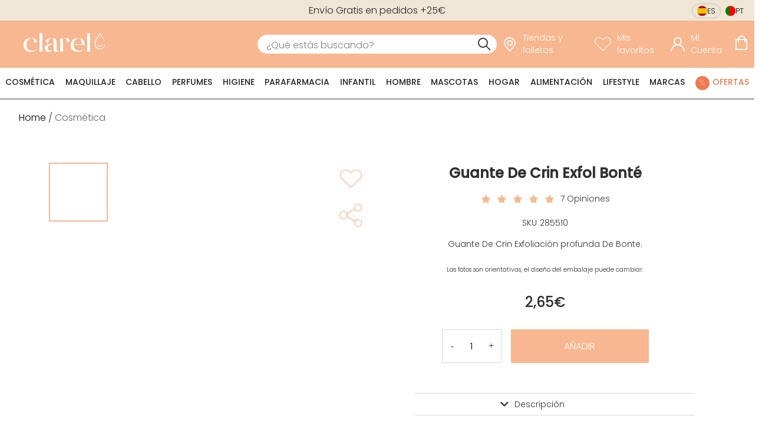

--- FILE ---
content_type: text/css; charset=UTF-8
request_url: https://d1tudcc012rqf1.cloudfront.net/_next/static/css/d676c9f35edfe2a2.css
body_size: 13451
content:
.input-range__slider{-webkit-appearance:none;-moz-appearance:none;appearance:none;background:#3f51b5;border:1px solid #3f51b5;border-radius:100%;cursor:pointer;display:block;height:1rem;margin-left:-.5rem;margin-top:-.65rem;outline:none;position:absolute;top:50%;transition:transform .3s ease-out,box-shadow .3s ease-out;width:1rem}.input-range__slider:active{transform:scale(1.3)}.input-range__slider:focus{box-shadow:0 0 0 5px rgba(63,81,181,.2)}.input-range--disabled .input-range__slider{background:#ccc;border:1px solid #ccc;box-shadow:none;transform:none}.input-range__slider-container{transition:left .3s ease-out}.input-range__label{color:#aaa;font-family:Helvetica Neue,san-serif;font-size:.8rem;transform:translateZ(0);white-space:nowrap}.input-range__label--max,.input-range__label--min{bottom:-1.4rem;position:absolute}.input-range__label--min{left:0}.input-range__label--max{right:0}.input-range__label--value{position:absolute;top:-1.8rem}.input-range__label-container{left:-50%;position:relative}.input-range__label--max .input-range__label-container{left:50%}.input-range__track{background:#eee;border-radius:.3rem;cursor:pointer;display:block;height:.3rem;position:relative;transition:left .3s ease-out,width .3s ease-out}.input-range--disabled .input-range__track{background:#eee}.input-range__track--background{left:0;margin-top:-.15rem;position:absolute;right:0;top:50%}.input-range__track--active{background:#3f51b5}.input-range{height:1rem;position:relative;width:100%}.react-tabs{-webkit-tap-highlight-color:rgba(0,0,0,0)}.react-tabs__tab-list{border-bottom:1px solid #aaa;margin:0 0 10px;padding:0}.react-tabs__tab{display:inline-block;border:1px solid transparent;border-bottom:none;bottom:-1px;position:relative;list-style:none;padding:6px 12px;cursor:pointer}.react-tabs__tab--selected{background:#fff;border-color:#aaa;color:#000;border-radius:5px 5px 0 0}.react-tabs__tab--disabled{color:GrayText;cursor:default}.react-tabs__tab:focus{box-shadow:0 0 5px #0188fe;border-color:#0188fe;outline:none}.react-tabs__tab:focus:after{content:"";position:absolute;height:5px;left:-4px;right:-4px;bottom:-5px;background:#fff}.react-tabs__tab-panel{display:none}.react-tabs__tab-panel--selected{display:block}html body{margin:0;font-family:PoppinsLight;font-size:14px}html body.cart-open,html body.filters-open,html body.menu-open{overflow:hidden}@media only screen and (min-width:1116px){html body.cart-open .cart-overlay{right:auto;left:calc(100vw - 467px)}}button{background-color:#f7b790;color:#fff;border:1px solid #e9e9e9;border-radius:1px;font-size:1rem;text-transform:capitalize;cursor:pointer;font-family:PoppinsLight}button:hover{background-color:#fff;color:#f7b790;border:1px solid #f7b790}button:focus{background-color:#f7b790;color:#fff;border:1px solid #e9e9e9}button.secondary-button{background-color:transparent;color:#f7b790;border:1px solid #f7b790;border-radius:1px;font-size:1rem;text-transform:capitalize;cursor:pointer;font-family:PoppinsLight}button.secondary-button:hover{background-color:#f7b790;color:#fff;border:1px solid #f7b790}button.secondary-button:focus{background-color:transparent;color:#f7b790;border:1px solid #f7b790}input[type=radio]{-webkit-appearance:none;position:relative;height:16px;width:16px;background-color:#fff;border-radius:50%;border:1px solid gray}input[type=radio]:checked:after{content:"";position:absolute;top:3px;left:3px;width:8px;height:8px;border-radius:50%;background:#000}.hidden{display:none}.visually-hidden{position:absolute;width:1px;height:1px;padding:0;margin:-1px;overflow:hidden;clip:rect(0,0,0,0);white-space:nowrap;border:0}.media{display:block;width:100%;height:auto}@media only screen and (min-width:1116px){.mobile-only{display:none}}@media only screen and (max-width:1115px){.desktop-only{display:none}}.playfair-display-regular{font-family:PlayfairDisplayRegular}.montserrat-light{font-family:MontserratLight}.montserrat-medium{font-family:MontserratMedium}.montserrat-semibold{font-family:Montserrat-SemiBold}.prelo-bold{font-family:PreloBold}.prelo-medium{font-family:PreloMedium}.prelo-slab-bold{font-family:PreloSlabBold}.aktiv-grotesk-bold{font-family:AktivGroteskBold}.aktiv-grotesk-medium{font-family:AktivGroteskMedium}.aktiv-grotesk-italic{font-family:AktivGroteskItalic}.aktiv-grotesk-regular{font-family:AktivGroteskRegular}.poppins-black{font-family:PoppinsBlack}.poppins-black-italic{font-family:PoppinsBlackItalic}.poppins-bold{font-family:PoppinsBold}.poppins-bold-italic{font-family:PoppinsBoldItalic}.poppins-extra-bold{font-family:PoppinsExtraBold}.poppins-extra-bold-italic{font-family:PoppinsExtraBoldItalic}.poppins-extra-light{font-family:PoppinsExtraLight}.poppins-extra-light-italic{font-family:PoppinsExtraLightItalic}.poppins-italic{font-family:PoppinsItalic}.poppins-light{font-family:PoppinsLight}.poppins-light-italic{font-family:PoppinsLightItalic}.poppins-medium{font-family:PoppinsMedium}.poppins-medium-italic{font-family:PoppinsMediumItalic}.poppins-regular{font-family:PoppinsRegular}.poppins-semibold{font-family:PoppinsSemiBold}.poppins-semibold-italic{font-family:PoppinsSemiBoldItalic}.poppins-thin{font-family:PoppinsThin}.poppins-thin-italic{font-family:PoppinsThinItalic}.justify-content-start{justify-content:flex-start}.justify-content-end{justify-content:flex-end}.justify-content-center{justify-content:center}.justify-content-between{justify-content:between}.justify-content-around{justify-content:around}.icona:after,.iconb:before{font-family:clarel-icons}.iconb:before{padding-right:10px}.iconb.review-icon:before{color:inherit;font-size:inherit}.iconb.review-icon-simple:before,.iconb.review-icon:before{content:"";font-family:clarel-icons}.iconb.arrow_left_icon-simple:before,.iconb.arrow_left_icon:before{content:"";font-family:clarel-icons;color:inherit;font-size:inherit}.iconb.up-icon-simple:before{content:"";font-family:clarel-icons}.iconb.down-icon:before{color:inherit;font-size:inherit}.iconb.down-icon-simple:before,.iconb.down-icon:before{content:"";font-family:clarel-icons}.iconb.clarel-icon:before{font-family:clarel-icons;content:""}.iconb.cart-icon:before{content:""}.iconb.cart-icon:before,.iconb.search-icon:before{font-family:clarel-icons;color:inherit;font-size:inherit}.iconb.search-icon:before{content:""}.iconb.account-icon:before{content:""}.iconb.account-icon:before,.iconb.wishlist-icon:before{font-family:clarel-icons;color:inherit;font-size:inherit}.iconb.wishlist-icon:before{content:""}.iconb.menu-icon:before{content:"";font-family:clarel-icons;color:inherit;font-size:inherit}.iconb.store-locator-icon:before{content:"";font-family:clarel-icons;color:inherit;font-size:inherit}.iconb.shopping-icon:before{content:""}.iconb.fast-icon:before,.iconb.shopping-icon:before{font-family:clarel-icons;color:inherit;font-size:inherit}.iconb.fast-icon:before{content:""}.iconb.returning-icon:before{content:""}.iconb.returning-icon:before,.iconb.star-icon:before{font-family:clarel-icons;color:inherit;font-size:inherit}.iconb.star-icon:before{content:""}.iconb.filters-icon:before{content:""}.iconb.filters-icon:before,.iconb.up-icon:before{font-family:clarel-icons;color:inherit;font-size:inherit}.iconb.up-icon:before{content:""}.iconb.close-icon:before,.iconb.fast-icon-simple:before,.iconb.returning-icon-simple:before,.iconb.shopping-icon-simple:before{color:inherit;font-size:inherit}.iconb.close-icon:before{content:"";font-family:clarel-icons}.iconb.account-icon-simple:before{content:"";font-family:clarel-icons}.iconb.wishlist-icon-simple:before{content:"";font-family:clarel-icons}.iconb.store-locator-icon-simple:before{content:"";font-family:clarel-icons}.iconb.shopping-icon-simple:before{content:"";font-family:clarel-icons}.iconb.fast-icon-simple:before{content:"";font-family:clarel-icons}.iconb.returning-icon-simple:before{content:"";font-family:clarel-icons}.iconb.star-icon-simple:before{content:"";font-family:clarel-icons;color:inherit;font-size:inherit}.iconb.close-icon-simple:before{content:"";font-family:clarel-icons}.iconb.swatches-icon-simple:before{content:"";font-family:clarel-icons}.icona:after{padding-left:10px}.icona.arrow_right_icon:after{content:""}.icona.arrow_right_icon:after,.icona.up-icon:after{font-family:clarel-icons;color:inherit;font-size:inherit}.icona.up-icon:after{content:""}.icona.up-icon-simple:after{content:"";font-family:clarel-icons}.icona.down-icon:after{color:inherit;font-size:inherit}.icona.down-icon-simple:after,.icona.down-icon:after{content:"";font-family:clarel-icons}.icona.review-icon:after{color:inherit;font-size:inherit}.icona.review-icon-simple:after,.icona.review-icon:after{content:"";font-family:clarel-icons}.all-downcase{text-transform:lowercase}.all-upcase{text-transform:uppercase}.capitalize{text-transform:capitalize}.link-style-bold{text-decoration:none;font-family:Poppins;color:#303030}.container-fluid{margin-right:auto;margin-left:auto;padding-right:0;padding-left:0}.row{box-sizing:border-box;display:flex;flex:0 1 auto;flex-direction:row;flex-wrap:wrap;margin-right:0;margin-left:0}.row.reverse{flex-direction:row-reverse}.col.reverse{flex-direction:column-reverse}.col-xs,.col-xs-1,.col-xs-10,.col-xs-11,.col-xs-12,.col-xs-2,.col-xs-3,.col-xs-4,.col-xs-5,.col-xs-6,.col-xs-7,.col-xs-8,.col-xs-9{box-sizing:border-box;flex:0 0 auto;padding-right:0;padding-left:0}.col-xs{flex-grow:1;flex-basis:0;max-width:100%}.col-xs-1{flex-basis:8.333%;max-width:8.333%}.col-xs-2{flex-basis:16.6666%;max-width:16.6666%}.col-xs-3{flex-basis:25%;max-width:25%}.col-xs-4{flex-basis:33.333%;max-width:33.333%}.col-xs-5{flex-basis:41.6666%;max-width:41.6666%}.col-xs-6{flex-basis:50%;max-width:50%}.col-xs-7{flex-basis:58.333%;max-width:58.333%}.col-xs-8{flex-basis:66.6666%;max-width:66.6666%}.col-xs-9{flex-basis:75%;max-width:75%}.col-xs-10{flex-basis:83.333%;max-width:83.333%}.col-xs-11{flex-basis:91.6666%;max-width:91.6666%}.col-xs-12{flex-basis:100%;max-width:100%}.col-xs-offset-1{margin-left:8.333%}.col-xs-offset-2{margin-left:16.6666%}.col-xs-offset-3{margin-left:25%}.col-xs-offset-4{margin-left:33.333%}.col-xs-offset-5{margin-left:41.6666%}.col-xs-offset-6{margin-left:50%}.col-xs-offset-7{margin-left:58.333%}.col-xs-offset-8{margin-left:66.6666%}.col-xs-offset-9{margin-left:75%}.col-xs-offset-10{margin-left:83.333%}.col-xs-offset-11{margin-left:91.6666%}.start-xs{justify-content:flex-start;text-align:flex-start}.center-xs{justify-content:center;text-align:center}.end-xs{justify-content:flex-end;text-align:flex-end}.top-xs{align-items:flex-start}.middle-xs{align-items:center}.bottom-xs{align-items:flex-end}.around-xs{justify-content:space-around}.between-xs{justify-content:space-between}.first-xs{order:-1}.last-xs{order:1}@media only screen and (min-width:48em){.container{width:46rem}.col-sm,.col-sm-1,.col-sm-10,.col-sm-11,.col-sm-12,.col-sm-2,.col-sm-3,.col-sm-4,.col-sm-5,.col-sm-6,.col-sm-7,.col-sm-8,.col-sm-9{box-sizing:border-box;flex:0 0 auto;padding-right:0;padding-left:0}.col-sm{flex-grow:1;flex-basis:0;max-width:100%}.col-sm-1{flex-basis:8.333%;max-width:8.333%}.col-sm-2{flex-basis:16.6666%;max-width:16.6666%}.col-sm-3{flex-basis:25%;max-width:25%}.col-sm-4{flex-basis:33.333%;max-width:33.333%}.col-sm-5{flex-basis:41.6666%;max-width:41.6666%}.col-sm-6{flex-basis:50%;max-width:50%}.col-sm-7{flex-basis:58.333%;max-width:58.333%}.col-sm-8{flex-basis:66.6666%;max-width:66.6666%}.col-sm-9{flex-basis:75%;max-width:75%}.col-sm-10{flex-basis:83.333%;max-width:83.333%}.col-sm-11{flex-basis:91.6666%;max-width:91.6666%}.col-sm-12{flex-basis:100%;max-width:100%}.col-sm-offset-1{margin-left:8.333%}.col-sm-offset-2{margin-left:16.6666%}.col-sm-offset-3{margin-left:25%}.col-sm-offset-4{margin-left:33.333%}.col-sm-offset-5{margin-left:41.6666%}.col-sm-offset-6{margin-left:50%}.col-sm-offset-7{margin-left:58.333%}.col-sm-offset-8{margin-left:66.6666%}.col-sm-offset-9{margin-left:75%}.col-sm-offset-10{margin-left:83.333%}.col-sm-offset-11{margin-left:91.6666%}.start-sm{justify-content:flex-start;text-align:flex-start}.center-sm{justify-content:center;text-align:center}.end-sm{justify-content:flex-end;text-align:flex-end}.top-sm{align-items:flex-start}.middle-sm{align-items:center}.bottom-sm{align-items:flex-end}.around-sm{justify-content:space-around}.between-sm{justify-content:space-between}.first-sm{order:-1}.last-sm{order:1}}@media only screen and (min-width:62em){.container{width:61rem}.col-md,.col-md-1,.col-md-10,.col-md-11,.col-md-12,.col-md-2,.col-md-3,.col-md-4,.col-md-5,.col-md-6,.col-md-7,.col-md-8,.col-md-9{box-sizing:border-box;flex:0 0 auto;padding-right:0;padding-left:0}.col-md{flex-grow:1;flex-basis:0;max-width:100%}.col-md-1{flex-basis:8.333%;max-width:8.333%}.col-md-2{flex-basis:16.6666%;max-width:16.6666%}.col-md-3{flex-basis:25%;max-width:25%}.col-md-4{flex-basis:33.333%;max-width:33.333%}.col-md-5{flex-basis:41.6666%;max-width:41.6666%}.col-md-6{flex-basis:50%;max-width:50%}.col-md-7{flex-basis:58.333%;max-width:58.333%}.col-md-8{flex-basis:66.6666%;max-width:66.6666%}.col-md-9{flex-basis:75%;max-width:75%}.col-md-10{flex-basis:83.333%;max-width:83.333%}.col-md-11{flex-basis:91.6666%;max-width:91.6666%}.col-md-12{flex-basis:100%;max-width:100%}.col-md-offset-1{margin-left:8.333%}.col-md-offset-2{margin-left:16.6666%}.col-md-offset-3{margin-left:25%}.col-md-offset-4{margin-left:33.333%}.col-md-offset-5{margin-left:41.6666%}.col-md-offset-6{margin-left:50%}.col-md-offset-7{margin-left:58.333%}.col-md-offset-8{margin-left:66.6666%}.col-md-offset-9{margin-left:75%}.col-md-offset-10{margin-left:83.333%}.col-md-offset-11{margin-left:91.6666%}.start-md{justify-content:flex-start;text-align:flex-start}.center-md{justify-content:center;text-align:center}.end-md{justify-content:flex-end;text-align:flex-end}.top-md{align-items:flex-start}.middle-md{align-items:center}.bottom-md{align-items:flex-end}.around-md{justify-content:space-around}.between-md{justify-content:space-between}.first-md{order:-1}.last-md{order:1}}@media only screen and (min-width:75em){.container{width:71rem}.col-lg,.col-lg-1,.col-lg-10,.col-lg-11,.col-lg-12,.col-lg-2,.col-lg-3,.col-lg-4,.col-lg-5,.col-lg-6,.col-lg-7,.col-lg-8,.col-lg-9{box-sizing:border-box;flex:0 0 auto;padding-right:0;padding-left:0}.col-lg{flex-grow:1;flex-basis:0;max-width:100%}.col-lg-1{flex-basis:8.333%;max-width:8.333%}.col-lg-2{flex-basis:16.6666%;max-width:16.6666%}.col-lg-3{flex-basis:25%;max-width:25%}.col-lg-4{flex-basis:33.333%;max-width:33.333%}.col-lg-5{flex-basis:41.6666%;max-width:41.6666%}.col-lg-6{flex-basis:50%;max-width:50%}.col-lg-7{flex-basis:58.333%;max-width:58.333%}.col-lg-8{flex-basis:66.6666%;max-width:66.6666%}.col-lg-9{flex-basis:75%;max-width:75%}.col-lg-10{flex-basis:83.333%;max-width:83.333%}.col-lg-11{flex-basis:91.6666%;max-width:91.6666%}.col-lg-12{flex-basis:100%;max-width:100%}.col-lg-offset-1{margin-left:8.333%}.col-lg-offset-2{margin-left:16.6666%}.col-lg-offset-3{margin-left:25%}.col-lg-offset-4{margin-left:33.333%}.col-lg-offset-5{margin-left:41.6666%}.col-lg-offset-6{margin-left:50%}.col-lg-offset-7{margin-left:58.333%}.col-lg-offset-8{margin-left:66.6666%}.col-lg-offset-9{margin-left:75%}.col-lg-offset-10{margin-left:83.333%}.col-lg-offset-11{margin-left:91.6666%}.start-lg{justify-content:flex-start;text-align:flex-start}.center-lg{justify-content:center;text-align:center}.end-lg{justify-content:flex-end;text-align:flex-end}.top-lg{align-items:flex-start}.middle-lg{align-items:center}.bottom-lg{align-items:flex-end}.around-lg{justify-content:space-around}.between-lg{justify-content:space-between}.first-lg{order:-1}.last-lg{order:1}}@font-face{font-family:clarel-icons;font-display:swap;src:url(/static/font/icons/clarel_icons.eot?17xkti87);src:url(/static/font/icons/clarel_icons.eot?17xkti87#iefix) format("embedded-opentype"),url(/static/font/icons/clarel_icons.woff2?17xkti87) format("woff2"),url(/static/font/icons/clarel_icons.ttf?17xkti87) format("truetype"),url(/static/font/icons/clarel_icons.woff?17xkti87) format("woff"),url(/static/font/icons/clarel_icons.svg?17xkti87#icomoon) format("svg")}@font-face{font-family:MontserratLight;font-display:swap;src:url(/static/font/montserrat/light/Montserrat-Light_1.eot);src:url(/static/font/montserrat/light/Montserrat-Light_1.eot?#iefix) format("embedded-opentype"),url(/static/font/montserrat/light/Montserrat-Light_1.ttf) format("truetype"),url(/static/font/montserrat/light/Montserrat-Light_1.woff) format("woff"),url(/static/font/montserrat/light/Montserrat-Light_1.woff2) format("woff2")}@font-face{font-family:MontserratMedium;font-display:swap;src:url(/static/font/montserrat/medium/Montserrat-Medium_1.eot);src:url(/static/font/montserrat/medium/Montserrat-Medium_1.eot?#iefix) format("embedded-opentype"),url(/static/font/montserrat/medium/Montserrat-Medium_1.ttf) format("truetype"),url(/static/font/montserrat/medium/Montserrat-Medium_1.woff) format("woff"),url(/static/font/montserrat/medium/Montserrat-Medium_1.woff2) format("woff2")}@font-face{font-family:Montserrat-SemiBold;font-display:swap;src:url(/static/font/montserrat/semibold/Montserrat-SemiBold_1.eot);src:url(/static/font/montserrat/semibold/Montserrat-SemiBold_1.eot?#iefix) format("embedded-opentype"),url(/static/font/montserrat/semibold/Montserrat-SemiBold_1.ttf) format("truetype"),url(/static/font/montserrat/semibold/Montserrat-SemiBold_1.woff) format("woff"),url(/static/font/montserrat/semibold/Montserrat-SemiBold_1.woff2) format("woff2")}@font-face{font-family:Montserrat-SemiBoldItalic;font-display:swap;src:url(/static/font/montserrat/semibold-italic/Montserrat-SemiBoldItalic_1.eot);src:url(/static/font/montserrat/semibold-italic/Montserrat-SemiBoldItalic_1.eot?#iefix) format("embedded-opentype"),url(/static/font/montserrat/semibold-italic/Montserrat-SemiBoldItalic_1.ttf) format("truetype"),url(/static/font/montserrat/semibold-italic/Montserrat-SemiBoldItalic_1.woff) format("woff"),url(/static/font/montserrat/semibold-italic/Montserrat-SemiBoldItalic_1.woff2) format("woff2")}@font-face{font-family:PlayfairDisplayRegular;font-display:swap;src:url(/static/font/playfair-display/PlayfairDisplay-Regular_1.eot);src:url(/static/font/playfair-display/PlayfairDisplay-Regular_1.eot?#iefix) format("embedded-opentype"),url(/static/font/playfair-display/PlayfairDisplay-Regular_1.ttf) format("truetype"),url(/static/font/playfair-display/PlayfairDisplay-Regular_1.woff) format("woff"),url(/static/font/playfair-display/PlayfairDisplay-Regular_1.woff2) format("woff2")}@font-face{font-family:PreloBold;font-display:swap;src:url(/static/font/prelo/bold/Prelo-Bold_1.otf) format("opentype");src:url(/static/font/prelo/bold/Prelo-Bold_1.eot) format("embedded-opentype"),url(/static/font/prelo/bold/Prelo-Bold_1.woff) format("woff"),url(/static/font/prelo/bold/Prelo-Bold_1.woff2) format("woff2")}@font-face{font-family:PreloMedium;font-display:swap;src:url(/static/font/prelo/medium/Prelo-Medium_1.otf) format("opentype");src:url(/static/font/prelo/medium/Prelo-Medium_1.eot) format("embedded-opentype"),url(/static/font/prelo/medium/Prelo-Medium_1.woff) format("woff"),url(/static/font/prelo/medium/Prelo-Medium_1.woff2) format("woff2")}@font-face{font-family:PreloSlabBold;font-display:swap;src:url(/static/font/prelo/slab-bold/PreloSlab-Bold_1.otf) format("opentype");src:url(/static/font/prelo/slab-bold/PreloSlab-Bold_1.eot) format("embedded-opentype"),url(/static/font/prelo/slab-bold/PreloSlab-Bold_1.woff) format("woff"),url(/static/font/prelo/slab-bold/PreloSlab-Bold_1.woff2) format("woff2")}@font-face{font-family:AktivGroteskBold;font-display:swap;src:url(/static/font/aktiv-grotesk/bold/AktivGrotesk-Bold_1.otf) format("opentype");src:url(/static/font/aktiv-grotesk/bold/AktivGrotesk-Bold_1.eot) format("embedded-opentype"),url(/static/font/aktiv-grotesk/bold/AktivGrotesk-Bold_1.woff) format("woff"),url(/static/font/aktiv-grotesk/bold/AktivGrotesk-Bold_1.woff2) format("woff2")}@font-face{font-family:AktivGroteskMedium;font-display:swap;src:url(/static/font/aktiv-grotesk/medium/AktivGrotesk-Medium_1.otf) format("opentype");src:url(/static/font/aktiv-grotesk/medium/AktivGrotesk-Medium_1.eot) format("embedded-opentype"),url(/static/font/aktiv-grotesk/medium/AktivGrotesk-Medium_1.woff) format("woff"),url(/static/font/aktiv-grotesk/medium/AktivGrotesk-Medium_1.woff2) format("woff2")}@font-face{font-family:AktivGroteskRegular;font-display:swap;src:url(/static/font/aktiv-grotesk/regular/AktivGrotesk-Regular_1.otf) format("opentype");src:url(/static/font/aktiv-grotesk/regular/AktivGrotesk-Regular_1.eot) format("embedded-opentype"),url(/static/font/aktiv-grotesk/regular/AktivGrotesk-Regular_1.woff) format("woff"),url(/static/font/aktiv-grotesk/regular/AktivGrotesk-Regular_1.woff2) format("woff2")}@font-face{font-family:AktivGroteskItalic;font-display:swap;src:url(/static/font/aktiv-grotesk/italic/AktivGrotesk-Italic_1.otf) format("opentype");src:url(/static/font/aktiv-grotesk/italic/AktivGrotesk-Italic_1.eot) format("embedded-opentype"),url(/static/font/aktiv-grotesk/italic/AktivGrotesk-Italic_1.woff) format("woff"),url(/static/font/aktiv-grotesk/italic/AktivGrotesk-Italic_1.woff2) format("woff2")}@font-face{font-family:PoppinsBlack;font-display:swap;src:url(/static/font/poppins/black/Poppins-Black.eot);src:url(/static/font/poppins/black/Poppins-Black.eot?#iefix) format("embedded-opentype"),url(/static/font/poppins/black/Poppins-Black.ttf) format("truetype"),url(/static/font/poppins/black/Poppins-Black.woff) format("woff"),url(/static/font/poppins/black/Poppins-Black.woff2) format("woff2")}@font-face{font-family:PoppinsBlackItalic;font-display:swap;src:url(/static/font/poppins/black-italic/Poppins-BlackItalic.eot);src:url(/static/font/poppins/black-italic/Poppins-BlackItalic.eot?#iefix) format("embedded-opentype"),url(/static/font/poppins/black-italic/Poppins-BlackItalic.ttf) format("truetype"),url(/static/font/poppins/black-italic/Poppins-BlackItalic.woff) format("woff"),url(/static/font/poppins/black-italic/Poppins-BlackItalic.woff2) format("woff2")}@font-face{font-family:PoppinsBold;font-display:swap;src:url(/static/font/poppins/bold/Poppins-Bold.eot);src:url(/static/font/poppins/bold/Poppins-Bold.eot?#iefix) format("embedded-opentype"),url(/static/font/poppins/bold/Poppins-Bold.ttf) format("truetype"),url(/static/font/poppins/bold/Poppins-Bold.woff) format("woff"),url(/static/font/poppins/bold/Poppins-Bold.woff2) format("woff2")}@font-face{font-family:PoppinsBoldItalic;font-display:swap;src:url(/static/font/poppins/bold-italic/Poppins-BoldItalic.eot);src:url(/static/font/poppins/bold-italic/Poppins-BoldItalic.eot?#iefix) format("embedded-opentype"),url(/static/font/poppins/bold-italic/Poppins-BoldItalic.ttf) format("truetype"),url(/static/font/poppins/bold-italic/Poppins-BoldItalic.woff) format("woff"),url(/static/font/poppins/bold-italic/Poppins-BoldItalic.woff2) format("woff2")}@font-face{font-family:PoppinsExtraBold;font-display:swap;src:url(/static/font/poppins/extra-bold/Poppins-ExtraBold.eot);src:url(/static/font/poppins/extra-bold/Poppins-ExtraBold.eot?#iefix) format("embedded-opentype"),url(/static/font/poppins/extra-bold/Poppins-ExtraBold.ttf) format("truetype"),url(/static/font/poppins/extra-bold/Poppins-ExtraBold.woff) format("woff"),url(/static/font/poppins/extra-bold/Poppins-ExtraBold.woff2) format("woff2")}@font-face{font-family:PoppinsExtraBoldItalic;font-display:swap;src:url(/static/font/poppins/extra-bold-italic/Poppins-ExtraBoldItalic.eot);src:url(/static/font/poppins/extra-bold-italic/Poppins-ExtraBoldItalic.eot?#iefix) format("embedded-opentype"),url(/static/font/poppins/extra-bold-italic/Poppins-ExtraBoldItalic.ttf) format("truetype"),url(/static/font/poppins/extra-bold-italic/Poppins-ExtraBoldItalic.woff) format("woff"),url(/static/font/poppins/extra-bold-italic/Poppins-ExtraBoldItalic.woff2) format("woff2")}@font-face{font-family:PoppinsExtraLight;font-display:swap;src:url(/static/font/poppins/extra-light/Poppins-ExtraLight.eot);src:url(/static/font/poppins/extra-light/Poppins-ExtraLight.eot?#iefix) format("embedded-opentype"),url(/static/font/poppins/extra-light/Poppins-ExtraLight.ttf) format("truetype"),url(/static/font/poppins/extra-light/Poppins-ExtraLight.woff) format("woff"),url(/static/font/poppins/extra-light/Poppins-ExtraLight.woff2) format("woff2")}@font-face{font-family:PoppinsExtraLightItalic;font-display:swap;src:url(/static/font/poppins/extra-light-italic/Poppins-ExtraLightItalic.eot);src:url(/static/font/poppins/extra-light-italic/Poppins-ExtraLightItalic.eot?#iefix) format("embedded-opentype"),url(/static/font/poppins/extra-light-italic/Poppins-ExtraLightItalic.ttf) format("truetype"),url(/static/font/poppins/extra-light-italic/Poppins-ExtraLightItalic.woff) format("woff"),url(/static/font/poppins/extra-light-italic/Poppins-ExtraLightItalic.woff2) format("woff2")}@font-face{font-family:PoppinsItalic;font-display:swap;src:url(/static/font/poppins/italic/Poppins-Italic.eot);src:url(/static/font/poppins/italic/Poppins-Italic.eot?#iefix) format("embedded-opentype"),url(/static/font/poppins/italic/Poppins-Italic.ttf) format("truetype"),url(/static/font/poppins/italic/Poppins-Italic.woff) format("woff"),url(/static/font/poppins/italic/Poppins-Italic.woff2) format("woff2")}@font-face{font-family:PoppinsLight;font-display:swap;src:url(/static/font/poppins/light/Poppins-Light.eot);src:url(/static/font/poppins/light/Poppins-Light.eot?#iefix) format("embedded-opentype"),url(/static/font/poppins/light/Poppins-Light.ttf) format("truetype"),url(/static/font/poppins/light/Poppins-Light.woff) format("woff"),url(/static/font/poppins/light/Poppins-Light.woff2) format("woff2")}@font-face{font-family:PoppinsLightItalic;font-display:swap;src:url(/static/font/poppins/light-italic/Poppins-LightItalic.eot);src:url(/static/font/poppins/light-italic/Poppins-LightItalic.eot?#iefix) format("embedded-opentype"),url(/static/font/poppins/light-italic/Poppins-LightItalic.ttf) format("truetype"),url(/static/font/poppins/light-italic/Poppins-LightItalic.woff) format("woff"),url(/static/font/poppins/light-italic/Poppins-LightItalic.woff2) format("woff2")}@font-face{font-family:PoppinsMedium;font-display:swap;src:url(/static/font/poppins/medium/Poppins-Medium.eot);src:url(/static/font/poppins/medium/Poppins-Medium.eot?#iefix) format("embedded-opentype"),url(/static/font/poppins/medium/Poppins-Medium.ttf) format("truetype"),url(/static/font/poppins/medium/Poppins-Medium.woff) format("woff"),url(/static/font/poppins/medium/Poppins-Medium.woff2) format("woff2")}@font-face{font-family:PoppinsMediumItalic;font-display:swap;src:url(/static/font/poppins/medium-italic/Poppins-MediumItalic.eot);src:url(/static/font/poppins/medium-italic/Poppins-MediumItalic.eot?#iefix) format("embedded-opentype"),url(/static/font/poppins/medium-italic/Poppins-MediumItalic.ttf) format("truetype"),url(/static/font/poppins/medium-italic/Poppins-MediumItalic.woff) format("woff"),url(/static/font/poppins/medium-italic/Poppins-MediumItalic.woff2) format("woff2")}@font-face{font-family:PoppinsRegular;font-display:swap;src:url(/static/font/poppins/regular/Poppins-Regular.eot);src:url(/static/font/poppins/regular/Poppins-Regular.eot?#iefix) format("embedded-opentype"),url(/static/font/poppins/regular/Poppins-Regular.ttf) format("truetype"),url(/static/font/poppins/regular/Poppins-Regular.woff) format("woff"),url(/static/font/poppins/regular/Poppins-Regular.woff2) format("woff2")}@font-face{font-family:PoppinsSemiBold;font-display:swap;src:url(/static/font/poppins/semibold/Poppins-SemiBold.eot);src:url(/static/font/poppins/semibold/Poppins-SemiBold.eot?#iefix) format("embedded-opentype"),url(/static/font/poppins/semibold/Poppins-SemiBold.ttf) format("truetype"),url(/static/font/poppins/semibold/Poppins-SemiBold.woff) format("woff"),url(/static/font/poppins/semibold/Poppins-SemiBold.woff2) format("woff2")}@font-face{font-family:PoppinsSemiBoldItalic;font-display:swap;src:url(/static/font/poppins/semibold-italic/Poppins-SemiBoldItalic.eot);src:url(/static/font/poppins/semibold-italic/Poppins-SemiBoldItalic.eot?#iefix) format("embedded-opentype"),url(/static/font/poppins/semibold-italic/Poppins-SemiBoldItalic.ttf) format("truetype"),url(/static/font/poppins/semibold-italic/Poppins-SemiBoldItalic.woff) format("woff"),url(/static/font/poppins/semibold-italic/Poppins-SemiBoldItalic.woff2) format("woff2")}@font-face{font-family:PoppinsThin;font-display:swap;src:url(/static/font/poppins/thin/Poppins-Thin.eot);src:url(/static/font/poppins/thin/Poppins-Thin.eot?#iefix) format("embedded-opentype"),url(/static/font/poppins/thin/Poppins-Thin.ttf) format("truetype"),url(/static/font/poppins/thin/Poppins-Thin.woff) format("woff"),url(/static/font/poppins/thin/Poppins-Thin.woff2) format("woff2")}@font-face{font-family:PoppinsThinItalic;font-display:swap;src:url(/static/font/poppins/thin-italic/Poppins-ThinItalic.eot);src:url(/static/font/poppins/thin-italic/Poppins-ThinItalic.eot?#iefix) format("embedded-opentype"),url(/static/font/poppins/thin-italic/Poppins-ThinItalic.ttf) format("truetype"),url(/static/font/poppins/thin-italic/Poppins-ThinItalic.woff) format("woff"),url(/static/font/poppins/thin-italic/Poppins-ThinItalic.woff2) format("woff2")}@font-face{font-family:Gelica;font-weight:300;font-display:swap;src:url(/static/font/gelica/light/Gelica-Light.eot);src:url(/static/font/gelica/light/Gelica-Light.eot?#iefix) format("embedded-opentype"),url(/static/font/gelica/light/Gelica-Light.ttf) format("truetype"),url(/static/font/gelica/light/Gelica-Light.woff) format("woff"),url(/static/font/gelica/light/Gelica-Light.woff2) format("woff2")}@font-face{font-family:Gelica;font-weight:400;font-display:swap;src:url(/static/font/gelica/regular/Gelica-Regular.eot);src:url(/static/font/gelica/regular/Gelica-Regular.eot?#iefix) format("embedded-opentype"),url(/static/font/gelica/regular/Gelica-Regular.ttf) format("truetype"),url(/static/font/gelica/regular/Gelica-Regular.woff) format("woff"),url(/static/font/gelica/regular/Gelica-Regular.woff2) format("woff2")}@font-face{font-family:Gelica;font-weight:500;font-display:swap;src:url(/static/font/gelica/medium/Gelica-Medium.eot);src:url(/static/font/gelica/medium/Gelica-Medium.eot?#iefix) format("embedded-opentype"),url(/static/font/gelica/medium/Gelica-Medium.ttf) format("truetype"),url(/static/font/gelica/medium/Gelica-Medium.woff) format("woff"),url(/static/font/gelica/medium/Gelica-Medium.woff2) format("woff2")}@font-face{font-family:Gelica;font-weight:600;font-display:swap;src:url(/static/font/gelica/semibold/Gelica-semibold.eot);src:url(/static/font/gelica/semibold/Gelica-semibold.eot?#iefix) format("embedded-opentype"),url(/static/font/gelica/semibold/Gelica-semibold.ttf) format("truetype"),url(/static/font/gelica/semibold/Gelica-semibold.woff) format("woff"),url(/static/font/gelica/semibold/Gelica-semibold.woff2) format("woff2")}@font-face{font-family:Gelica;font-weight:700;font-display:swap;src:url(/static/font/gelica/bold/Gelica-Bold.eot);src:url(/static/font/gelica/bold/Gelica-Bold.eot?#iefix) format("embedded-opentype"),url(/static/font/gelica/bold/Gelica-Bold.ttf) format("truetype"),url(/static/font/gelica/bold/Gelica-Bold.woff) format("woff"),url(/static/font/gelica/bold/Gelica-Bold.woff2) format("woff2")}@font-face{font-family:swiper-icons;src:url("data:application/font-woff;charset=utf-8;base64, [base64]//wADZ2x5ZgAAAywAAADMAAAD2MHtryVoZWFkAAABbAAAADAAAAA2E2+eoWhoZWEAAAGcAAAAHwAAACQC9gDzaG10eAAAAigAAAAZAAAArgJkABFsb2NhAAAC0AAAAFoAAABaFQAUGG1heHAAAAG8AAAAHwAAACAAcABAbmFtZQAAA/gAAAE5AAACXvFdBwlwb3N0AAAFNAAAAGIAAACE5s74hXjaY2BkYGAAYpf5Hu/j+W2+MnAzMYDAzaX6QjD6/4//Bxj5GA8AuRwMYGkAPywL13jaY2BkYGA88P8Agx4j+/8fQDYfA1AEBWgDAIB2BOoAeNpjYGRgYNBh4GdgYgABEMnIABJzYNADCQAACWgAsQB42mNgYfzCOIGBlYGB0YcxjYGBwR1Kf2WQZGhhYGBiYGVmgAFGBiQQkOaawtDAoMBQxXjg/wEGPcYDDA4wNUA2CCgwsAAAO4EL6gAAeNpj2M0gyAACqxgGNWBkZ2D4/wMA+xkDdgAAAHjaY2BgYGaAYBkGRgYQiAHyGMF8FgYHIM3DwMHABGQrMOgyWDLEM1T9/w8UBfEMgLzE////P/5//f/V/xv+r4eaAAeMbAxwIUYmIMHEgKYAYjUcsDAwsLKxc3BycfPw8jEQA/[base64]/uznmfPFBNODM2K7MTQ45YEAZqGP81AmGGcF3iPqOop0r1SPTaTbVkfUe4HXj97wYE+yNwWYxwWu4v1ugWHgo3S1XdZEVqWM7ET0cfnLGxWfkgR42o2PvWrDMBSFj/IHLaF0zKjRgdiVMwScNRAoWUoH78Y2icB/yIY09An6AH2Bdu/UB+yxopYshQiEvnvu0dURgDt8QeC8PDw7Fpji3fEA4z/PEJ6YOB5hKh4dj3EvXhxPqH/SKUY3rJ7srZ4FZnh1PMAtPhwP6fl2PMJMPDgeQ4rY8YT6Gzao0eAEA409DuggmTnFnOcSCiEiLMgxCiTI6Cq5DZUd3Qmp10vO0LaLTd2cjN4fOumlc7lUYbSQcZFkutRG7g6JKZKy0RmdLY680CDnEJ+UMkpFFe1RN7nxdVpXrC4aTtnaurOnYercZg2YVmLN/d/gczfEimrE/fs/bOuq29Zmn8tloORaXgZgGa78yO9/cnXm2BpaGvq25Dv9S4E9+5SIc9PqupJKhYFSSl47+Qcr1mYNAAAAeNptw0cKwkAAAMDZJA8Q7OUJvkLsPfZ6zFVERPy8qHh2YER+3i/BP83vIBLLySsoKimrqKqpa2hp6+jq6RsYGhmbmJqZSy0sraxtbO3sHRydnEMU4uR6yx7JJXveP7WrDycAAAAAAAH//wACeNpjYGRgYOABYhkgZgJCZgZNBkYGLQZtIJsFLMYAAAw3ALgAeNolizEKgDAQBCchRbC2sFER0YD6qVQiBCv/H9ezGI6Z5XBAw8CBK/m5iQQVauVbXLnOrMZv2oLdKFa8Pjuru2hJzGabmOSLzNMzvutpB3N42mNgZGBg4GKQYzBhYMxJLMlj4GBgAYow/P/PAJJhLM6sSoWKfWCAAwDAjgbRAAB42mNgYGBkAIIbCZo5IPrmUn0hGA0AO8EFTQAA");font-weight:400;font-style:normal}:root{--swiper-theme-color:#007aff}.swiper,swiper-container{margin-left:auto;margin-right:auto;position:relative;overflow:hidden;list-style:none;padding:0;z-index:1;display:block}.swiper-vertical>.swiper-wrapper{flex-direction:column}.swiper-wrapper{position:relative;width:100%;height:100%;z-index:1;display:flex;transition-property:transform;transition-timing-function:var(--swiper-wrapper-transition-timing-function,ease);transition-timing-function:var(--swiper-wrapper-transition-timing-function,initial);box-sizing:content-box}.swiper-android .swiper-slide,.swiper-wrapper{transform:translateZ(0)}.swiper-horizontal{touch-action:pan-y}.swiper-vertical{touch-action:pan-x}.swiper-slide,swiper-slide{flex-shrink:0;width:100%;height:100%;position:relative;transition-property:transform;display:block}.swiper-slide-invisible-blank{visibility:hidden}.swiper-autoheight,.swiper-autoheight .swiper-slide{height:auto}.swiper-autoheight .swiper-wrapper{align-items:flex-start;transition-property:transform,height}.swiper-backface-hidden .swiper-slide{transform:translateZ(0);backface-visibility:hidden}.swiper-3d.swiper-css-mode .swiper-wrapper{perspective:1200px}.swiper-3d .swiper-wrapper{transform-style:preserve-3d}.swiper-3d{perspective:1200px}.swiper-3d .swiper-cube-shadow,.swiper-3d .swiper-slide,.swiper-3d .swiper-slide-shadow,.swiper-3d .swiper-slide-shadow-bottom,.swiper-3d .swiper-slide-shadow-left,.swiper-3d .swiper-slide-shadow-right,.swiper-3d .swiper-slide-shadow-top{transform-style:preserve-3d}.swiper-3d .swiper-slide-shadow,.swiper-3d .swiper-slide-shadow-bottom,.swiper-3d .swiper-slide-shadow-left,.swiper-3d .swiper-slide-shadow-right,.swiper-3d .swiper-slide-shadow-top{position:absolute;left:0;top:0;width:100%;height:100%;pointer-events:none;z-index:10}.swiper-3d .swiper-slide-shadow{background:rgba(0,0,0,.15)}.swiper-3d .swiper-slide-shadow-left{background-image:linear-gradient(270deg,rgba(0,0,0,.5),transparent)}.swiper-3d .swiper-slide-shadow-right{background-image:linear-gradient(90deg,rgba(0,0,0,.5),transparent)}.swiper-3d .swiper-slide-shadow-top{background-image:linear-gradient(0deg,rgba(0,0,0,.5),transparent)}.swiper-3d .swiper-slide-shadow-bottom{background-image:linear-gradient(180deg,rgba(0,0,0,.5),transparent)}.swiper-css-mode>.swiper-wrapper{overflow:auto;scrollbar-width:none;-ms-overflow-style:none}.swiper-css-mode>.swiper-wrapper::-webkit-scrollbar{display:none}.swiper-css-mode>.swiper-wrapper>.swiper-slide{scroll-snap-align:start start}.swiper-horizontal.swiper-css-mode>.swiper-wrapper{-ms-scroll-snap-type:x mandatory;scroll-snap-type:x mandatory}.swiper-vertical.swiper-css-mode>.swiper-wrapper{-ms-scroll-snap-type:y mandatory;scroll-snap-type:y mandatory}.swiper-centered>.swiper-wrapper:before{content:"";flex-shrink:0;order:9999}.swiper-centered>.swiper-wrapper>.swiper-slide{scroll-snap-align:center center;scroll-snap-stop:always}.swiper-centered.swiper-horizontal>.swiper-wrapper>.swiper-slide:first-child{margin-inline-start:var(--swiper-centered-offset-before)}.swiper-centered.swiper-horizontal>.swiper-wrapper:before{height:100%;min-height:1px;width:var(--swiper-centered-offset-after)}.swiper-centered.swiper-vertical>.swiper-wrapper>.swiper-slide:first-child{margin-block-start:var(--swiper-centered-offset-before)}.swiper-centered.swiper-vertical>.swiper-wrapper:before{width:100%;min-width:1px;height:var(--swiper-centered-offset-after)}.swiper-lazy-preloader{width:42px;height:42px;position:absolute;left:50%;top:50%;margin-left:-21px;margin-top:-21px;z-index:10;transform-origin:50%;box-sizing:border-box;border-radius:50%;border:4px solid var(--swiper-preloader-color,var(--swiper-theme-color));border-top:4px solid transparent}.swiper-watch-progress .swiper-slide-visible .swiper-lazy-preloader,.swiper:not(.swiper-watch-progress) .swiper-lazy-preloader,swiper-container:not(.swiper-watch-progress) .swiper-lazy-preloader{animation:swiper-preloader-spin 1s linear infinite}.swiper-lazy-preloader-white{--swiper-preloader-color:#fff}.swiper-lazy-preloader-black{--swiper-preloader-color:#000}@keyframes swiper-preloader-spin{0%{transform:rotate(0deg)}to{transform:rotate(1turn)}}:root{--swiper-navigation-size:44px}.swiper-button-next,.swiper-button-prev{position:absolute;top:var(--swiper-navigation-top-offset,50%);width:calc(var(--swiper-navigation-size)/44*27);height:var(--swiper-navigation-size);margin-top:calc(0px - var(--swiper-navigation-size)/2);z-index:10;cursor:pointer;display:flex;align-items:center;justify-content:center;color:var(--swiper-navigation-color,var(--swiper-theme-color))}.swiper-button-next.swiper-button-disabled,.swiper-button-prev.swiper-button-disabled{opacity:.35;cursor:auto;pointer-events:none}.swiper-button-next.swiper-button-hidden,.swiper-button-prev.swiper-button-hidden{opacity:0;cursor:auto;pointer-events:none}.swiper-navigation-disabled .swiper-button-next,.swiper-navigation-disabled .swiper-button-prev{display:none!important}.swiper-button-next:after,.swiper-button-prev:after{font-family:swiper-icons;font-size:var(--swiper-navigation-size);text-transform:none!important;letter-spacing:0;font-variant:normal;line-height:1}.swiper-button-prev,.swiper-rtl .swiper-button-next{left:var(--swiper-navigation-sides-offset,10px);right:auto}.swiper-button-prev:after,.swiper-rtl .swiper-button-next:after{content:"prev"}.swiper-button-next,.swiper-rtl .swiper-button-prev{right:var(--swiper-navigation-sides-offset,10px);left:auto}.swiper-button-next:after,.swiper-rtl .swiper-button-prev:after{content:"next"}.swiper-button-lock{display:none}.swiper-pagination{position:absolute;text-align:center;transition:opacity .3s;transform:translateZ(0);z-index:10}.swiper-pagination.swiper-pagination-hidden{opacity:0}.swiper-pagination-disabled>.swiper-pagination,.swiper-pagination.swiper-pagination-disabled{display:none!important}.swiper-horizontal>.swiper-pagination-bullets,.swiper-pagination-bullets.swiper-pagination-horizontal,.swiper-pagination-custom,.swiper-pagination-fraction{bottom:var(--swiper-pagination-bottom,8px);top:var(--swiper-pagination-top,auto);left:0;width:100%}.swiper-pagination-bullets-dynamic{overflow:hidden;font-size:0}.swiper-pagination-bullets-dynamic .swiper-pagination-bullet{transform:scale(.33);position:relative}.swiper-pagination-bullets-dynamic .swiper-pagination-bullet-active,.swiper-pagination-bullets-dynamic .swiper-pagination-bullet-active-main{transform:scale(1)}.swiper-pagination-bullets-dynamic .swiper-pagination-bullet-active-prev{transform:scale(.66)}.swiper-pagination-bullets-dynamic .swiper-pagination-bullet-active-prev-prev{transform:scale(.33)}.swiper-pagination-bullets-dynamic .swiper-pagination-bullet-active-next{transform:scale(.66)}.swiper-pagination-bullets-dynamic .swiper-pagination-bullet-active-next-next{transform:scale(.33)}.swiper-pagination-bullet{width:var(--swiper-pagination-bullet-width,var(--swiper-pagination-bullet-size,8px));height:var(--swiper-pagination-bullet-height,var(--swiper-pagination-bullet-size,8px));display:inline-block;border-radius:50%;background:var(--swiper-pagination-bullet-inactive-color,#000);opacity:var(--swiper-pagination-bullet-inactive-opacity,.2)}button.swiper-pagination-bullet{border:none;margin:0;padding:0;box-shadow:none;-webkit-appearance:none;-moz-appearance:none;appearance:none}.swiper-pagination-clickable .swiper-pagination-bullet{cursor:pointer}.swiper-pagination-bullet:only-child{display:none!important}.swiper-pagination-bullet-active{opacity:var(--swiper-pagination-bullet-opacity,1);background:var(--swiper-pagination-color,var(--swiper-theme-color))}.swiper-pagination-vertical.swiper-pagination-bullets,.swiper-vertical>.swiper-pagination-bullets{right:var(--swiper-pagination-right,8px);left:var(--swiper-pagination-left,auto);top:50%;transform:translate3d(0,-50%,0)}.swiper-pagination-vertical.swiper-pagination-bullets .swiper-pagination-bullet,.swiper-vertical>.swiper-pagination-bullets .swiper-pagination-bullet{margin:var(--swiper-pagination-bullet-vertical-gap,6px) 0;display:block}.swiper-pagination-vertical.swiper-pagination-bullets.swiper-pagination-bullets-dynamic,.swiper-vertical>.swiper-pagination-bullets.swiper-pagination-bullets-dynamic{top:50%;transform:translateY(-50%);width:8px}.swiper-pagination-vertical.swiper-pagination-bullets.swiper-pagination-bullets-dynamic .swiper-pagination-bullet,.swiper-vertical>.swiper-pagination-bullets.swiper-pagination-bullets-dynamic .swiper-pagination-bullet{display:inline-block;transition:transform .2s,top .2s}.swiper-horizontal>.swiper-pagination-bullets .swiper-pagination-bullet,.swiper-pagination-horizontal.swiper-pagination-bullets .swiper-pagination-bullet{margin:0 var(--swiper-pagination-bullet-horizontal-gap,4px)}.swiper-horizontal>.swiper-pagination-bullets.swiper-pagination-bullets-dynamic,.swiper-pagination-horizontal.swiper-pagination-bullets.swiper-pagination-bullets-dynamic{left:50%;transform:translateX(-50%);white-space:nowrap}.swiper-horizontal>.swiper-pagination-bullets.swiper-pagination-bullets-dynamic .swiper-pagination-bullet,.swiper-pagination-horizontal.swiper-pagination-bullets.swiper-pagination-bullets-dynamic .swiper-pagination-bullet{transition:transform .2s,left .2s}.swiper-horizontal.swiper-rtl>.swiper-pagination-bullets-dynamic .swiper-pagination-bullet,:host(.swiper-horizontal.swiper-rtl) .swiper-pagination-bullets-dynamic .swiper-pagination-bullet{transition:transform .2s,right .2s}.swiper-pagination-fraction{color:var(--swiper-pagination-fraction-color,inherit)}.swiper-pagination-progressbar{background:var(--swiper-pagination-progressbar-bg-color,rgba(0,0,0,.25));position:absolute}.swiper-pagination-progressbar .swiper-pagination-progressbar-fill{background:var(--swiper-pagination-color,var(--swiper-theme-color));position:absolute;left:0;top:0;width:100%;height:100%;transform:scale(0);transform-origin:left top}.swiper-rtl .swiper-pagination-progressbar .swiper-pagination-progressbar-fill{transform-origin:right top}.swiper-horizontal>.swiper-pagination-progressbar,.swiper-pagination-progressbar.swiper-pagination-horizontal,.swiper-pagination-progressbar.swiper-pagination-vertical.swiper-pagination-progressbar-opposite,.swiper-vertical>.swiper-pagination-progressbar.swiper-pagination-progressbar-opposite{width:100%;height:var(--swiper-pagination-progressbar-size,4px);left:0;top:0}.swiper-horizontal>.swiper-pagination-progressbar.swiper-pagination-progressbar-opposite,.swiper-pagination-progressbar.swiper-pagination-horizontal.swiper-pagination-progressbar-opposite,.swiper-pagination-progressbar.swiper-pagination-vertical,.swiper-vertical>.swiper-pagination-progressbar{width:var(--swiper-pagination-progressbar-size,4px);height:100%;left:0;top:0}.swiper-pagination-lock{display:none}.footer{background-color:#f7b790;color:#fff;width:auto}.footer .footer-links .copyright-text{color:#222;text-align:center;padding-bottom:3px}.footer .footer-links .copyright-text .footer-item.separator-right:after{content:"|";color:#222;font-size:1rem;margin-left:5px;margin-right:5px}.footer .footer-links .copyright-text .footer-item a{color:#222;text-decoration:none}.footer .footer-links .footer-social-links{justify-content:center}.footer .footer-links .footer-social-links .footer-icon{text-decoration:none}.footer .footer-links .footer-social-links .footer-icon.facebook-icon:before{content:"";font-family:clarel-icons;color:#fff;font-size:2.5rem}.footer .footer-links .footer-social-links .footer-icon.instagram-icon:before{content:"";font-family:clarel-icons;color:#fff;font-size:2.5rem}.footer .footer-links .footer-social-links .footer-icon.pinterest-icon:before{content:"";font-family:clarel-icons;color:#fff;font-size:2.5rem}.footer .footer-links .footer-social-links .footer-icon.youtube-icon:before{content:"";font-family:clarel-icons;color:#fff;font-size:2.5rem}.footer .footer-links .footer-social-links .footer-icon.twitter-icon:before{content:"";font-family:clarel-icons;color:#fff;font-size:2.5rem}.footer .footer-links .footer-social-links .footer-icon.linkedin-icon:before{content:"";font-family:clarel-icons;color:#fff;font-size:2.5rem}.footer .footer-links .footer-legal-links{justify-content:center;padding-bottom:30px}.footer .footer-links .footer-legal-links .footer-links-list{padding:0;margin:0;list-style:none}.footer .footer-links .footer-legal-links .footer-links-list .footer-links-list-item{margin-bottom:5px}.footer .footer-links .footer-legal-links .footer-item{text-decoration:none;color:#222;font-family:PoppinsLight}.footer .footer-links .footer-legal-links .footer-links-title{font-size:1rem;text-decoration:underline}.footer .footer-newsletter-wrapper .newsletter-container{margin-top:0}.footer .footer-newsletter-wrapper .newsletter-container .newsletter .newsletter-text-title{font-size:1.5rem;font-family:PoppinsSemiBold;margin-bottom:1rem}@media only screen and (min-width:1116px){.footer .footer-navigation{order:1;position:relative}.footer .footer-information{flex-direction:row;justify-content:space-evenly;flex-wrap:nowrap;padding:20px 10%;width:85%;margin:auto}.footer .footer-information .footer-section{padding:0 20px}.footer .footer-links .footer-social-links .footer-icon{margin:32px 16px}.footer .footer-links .footer-legal-links{margin-left:60px}.footer .footer-links .footer-legal-links .footer-links-column{padding-right:60px}.footer .footer-links .footer-legal-links .footer-links-column:last-child{padding-right:5px}.footer .footer-links .footer-legal-links .footer-item.separator-right:after{content:"|";color:#fff;font-size:1rem;margin-left:20px;margin-right:20px}.footer .footer-links .copyright-text{position:absolute;color:#222;text-align:center;width:100%;bottom:0;padding-bottom:2rem}.footer .footer-links .copyright-text.mobile{display:none}.footer .footer-newsletter-wrapper{order:2}.footer .footer-newsletter-wrapper .newsletter-container{height:100%}.footer .footer-newsletter-wrapper .newsletter-container .newsletter{width:auto}}@media only screen and (max-width:1115px){.footer .footer-information{display:flex;flex-direction:column;align-items:center}.footer .footer-information .footer-section{align-items:center}.footer .footer-information .footer-section .title-section{margin:1rem 0}.footer .footer-links.row .footer-navigation{order:-1}.footer .footer-links .footer-legal-links,.footer .footer-links .footer-social-links{padding-left:15px;padding-right:15px}.footer .footer-links .footer-social-links .footer-icon{margin:20px 10px}.footer .footer-links .footer-legal-links .footer-item{margin-bottom:10px}.footer .footer-links .copyright-text.desktop{display:none}.footer .footer-links .copyright-text{margin:auto}}.banner-shipping{width:auto;display:block;padding:1% 0;background-color:#fff}.banner-shipping .mobile-swiper{margin-top:3%}.banner-shipping .desktop-container{align-items:flex-start;margin-top:0}.banner-shipping .banner-full-slide{display:flex;padding:10px;justify-content:center;align-items:center}.banner-shipping .banner-full-slide .icon-help:after{content:"";font-family:clarel-icons;color:#303030;font-size:3rem}.banner-shipping .banner-full-slide .icon-returns:after{content:"";font-family:clarel-icons;color:#303030;font-size:3rem}.banner-shipping .banner-full-slide .icon-shipping:after{content:"";font-family:clarel-icons;color:#303030;font-size:2.5rem}.banner-shipping .banner-full-slide .icon-euro:after{content:"";font-family:clarel-icons;color:#303030;font-size:3rem}.banner-shipping .banner-full-slide .icon-collect:after{content:"";font-family:clarel-icons;color:#303030;font-size:3rem}.banner-shipping .banner-full-slide .information{display:flex;flex-direction:column;margin-left:20px}.banner-shipping .banner-full-slide .information .information-title{font-size:1rem;padding-bottom:10px;font-family:PoppinsMedium}.banner-shipping .banner-full-slide .information .information-text{font-size:.7rem;color:#303030}.banner-shipping .banner-full-slide a{padding-left:0;padding-right:0;display:flex;justify-content:center;flex-direction:row;width:100%;text-decoration:none;color:#303030}@media only screen and (max-width:1115px){.banner-shipping{width:100%}.banner-shipping .banner-full-slide{padding-left:0;padding-right:0;justify-content:space-evenly;flex-direction:row;width:100%}.banner-shipping .banner-full-slide a{padding-left:0;padding-right:0;justify-content:center;flex-direction:row;width:100%}.banner-shipping .banner-full-slide .icon-collect,.banner-shipping .banner-full-slide .icon-help,.banner-shipping .banner-full-slide .icon-returns,.banner-shipping .banner-full-slide .icon-shipping{width:50%;flex-direction:row;justify-content:center}.banner-shipping .banner-full-slide .information{margin:0;width:50%}.banner-shipping .banner-full-slide .information .information-title{font-size:.8rem}.banner-shipping .banner-full-slide .information .information-text{font-size:.6rem}}.header-content .header-top-navigation{background-color:#f7b790;color:#fff;display:flex;align-items:center;font-size:2rem}.header-content .header-top-navigation a{text-decoration:none;color:#fff}.header-content .header-top-navigation .content-right{display:flex;justify-content:flex-end;font-size:1.5rem}.header-content .header-top-navigation .header-icons{display:flex;align-items:center;color:#fff}.header-content .header-top-navigation .header-icons .text{font-family:PoppinsLight}.header-content .category-slide-item{color:#222;padding:14px 0;text-transform:uppercase;text-align:center;height:24px}.header-content .category-slide-item .link{text-decoration:none;color:#222;font-family:PoppinsLight}.header-content .category-slide-item .link.bold{font-family:PoppinsMedium}.header-content .category-slide-item .link.bold:hover{text-decoration:underline}.header-content .category-slide-item .link.uppercase{text-transform:uppercase}.header-content .category-slide-item .link.ofertas{color:#ef7950}.header-content .category-slide-item.servicios .link{color:#79232f}.header-content .category-slide-item.servicios .category-slide-item-icon{background-color:#79232f}.header-content .category-slide-item.servicios .category-slide-item-icon:before{content:"";font-family:clarel-icons;color:inherit;font-size:18px}@media only screen and (min-width:1116px){.header-content .header-top-navigation{height:5rem}.header-content .header-top-navigation .content-left{display:flex;justify-content:flex-start;padding-left:20px}.header-content .header-top-navigation .content-left .menu-icon{font-size:2rem}.header-content .header-top-navigation .content-center .search-opener{font-size:1.3rem;color:#303030;background-color:#fff;border-radius:50px;box-sizing:border-box;height:2rem;padding-left:15px;padding-top:3px;margin-left:10px;margin-right:10px}.header-content .header-top-navigation .content-center .search-opener:before{margin-right:3%;margin-bottom:1%}.header-content .header-top-navigation .content-center .search-opener .search-opener-placeholder{font-size:1rem;color:gray;font-weight:inherit;text-transform:inherit;font-family:PoppinsLight}.header-content .header-top-navigation .content-right .lang-switcher{margin-right:20px;font-size:1.5rem}.header-content .header-top-navigation .header-icons{margin-right:10px}.header-content .header-top-navigation .header-icons .text{font-size:.875rem}.header-content .header-top-navigation .clarel-icon{padding-left:20px}}@media only screen and (max-width:1115px){.header-content .header-top-navigation{height:6rem;font-size:1.5rem;flex-wrap:wrap;justify-content:center;align-items:baseline;padding-bottom:.5rem;padding-top:.5rem}.header-content .header-top-navigation .header-icons{flex-wrap:nowrap}.header-content .header-top-navigation .header-icons .text{display:none}.header-content .header-top-navigation .menu-logo{display:flex;box-sizing:border-box;padding:0 .5rem}.header-content .header-top-navigation #menu-clarel{display:flex;flex-direction:column;justify-content:flex-start;align-items:flex-start;margin-right:0}.header-content .header-top-navigation #menu-clarel .text{display:inline-block;font-size:.5rem}.header-content .header-top-navigation .search-opener{background-color:#fff;width:85%;margin-top:.5rem;border-radius:30px;padding:.3rem 3%}.header-content .header-top-navigation .search-opener:before{color:#303030}.header-content .header-top-navigation .search-opener .search-opener-placeholder{font-size:.8rem;color:gray;font-weight:inherit;text-transform:inherit;font-family:PoppinsLight;text-align:center}.header-content .header-top-navigation .clarel-icon{padding-left:10px}}.menu .menu-items .menu-items-parents .my-account .menu-item:before{content:"";font-family:clarel-icons;color:#f49b70;font-size:1.25rem;margin-right:10px}.menu .menu-items .menu-items-parents .store-locator .menu-item:before{content:"";font-family:clarel-icons;color:#f49b70;font-size:1.25rem;margin-right:10px}.menu .menu-items .menu-items-parents .magazine .menu-item:before{content:"";font-family:clarel-icons;color:#f49b70;font-size:1.25rem;margin-right:10px}.menu .menu-items .menu-items-parents .blog .menu-item:before{content:"";font-family:clarel-icons;color:#f49b70;font-size:1.25rem;margin-right:10px}.menu .menu-items .menu-items-parents .contact .menu-item:before{content:"";font-family:clarel-icons;color:#f49b70;font-size:1.25rem;margin-right:10px}.menu .menu-item{width:90%;font-size:.875rem;color:inherit;font-weight:inherit;text-transform:none;font-family:PoppinsRegular;margin:0 0 4px;display:flex;align-items:center;text-decoration:none;cursor:pointer}.menu .menu-item.semibold{font-family:PoppinsSemiBold;margin-bottom:.75rem}.menu .menu-item.bold{font-family:PoppinsBold}.not-found{display:flex;flex-direction:column;justify-content:space-evenly;align-items:center;font-size:1.625rem;font-family:PoppinsMedium;text-transform:none;width:80%;min-height:80vh;margin:auto}.not-found .not-found-message{max-width:90%;margin:auto;text-align:center}.not-found .category-banner{max-width:100%;background:none}.not-found .category-banner .category-banner-item{padding:0 .2rem}.not-found .not-found-message-wrapper{display:flex;flex-direction:column;width:80%;min-width:-moz-fit-content;min-width:fit-content;margin:auto}.not-found .not-found-message-wrapper .top{width:90%;display:flex;align-items:center}.not-found .not-found-message-wrapper .top .not-found-message-title{font-family:PoppinsSemiBoldItalic;font-size:5.5rem;color:#f7b790}.not-found .not-found-message-wrapper .top .not-found-message-text-wrapper{padding-left:2rem;width:100%;display:flex;flex-direction:column;align-items:flex-start}.not-found .not-found-message-wrapper .top .not-found-message-text-wrapper .text{max-width:30rem;margin:0;font-size:1.3rem}.not-found .not-found-message-wrapper .bottom{display:flex;flex-direction:column;align-items:center;padding-top:4rem}.not-found .not-found-message-wrapper .bottom .text.text-top{font-size:1.3rem;font-family:PoppinsLight}.not-found .not-found-message-wrapper .bottom .text.text-bottom{padding-top:2rem;font-size:1.3rem}@media only screen and (max-width:1115px){.not-found{width:100%;margin-top:0;align-content:center}.not-found .category-banner{position:relative;max-width:100%}.not-found .category-banner .category-banner-item{padding:0}.not-found .category-banner .swiper-nav.swiper-nav.swiper-nav-next{top:29%;right:0;position:absolute}.not-found .category-banner .swiper-nav.swiper-nav.swiper-nav-prev{top:29%;left:0;position:absolute}.not-found .not-found-message-wrapper{align-items:center}.not-found .not-found-message-wrapper .top{flex-direction:column}.not-found .not-found-message-wrapper .top .not-found-message-title{padding-bottom:2rem;text-align:center;font-size:2rem}.not-found .not-found-message-wrapper .top .not-found-message-text-wrapper{align-items:center;padding-left:0}.not-found .not-found-message-wrapper .top .not-found-message-text-wrapper .text{max-width:22rem;font-size:1.1rem;text-align:center}.not-found .not-found-message-wrapper .bottom .text.text-top{max-width:16rem;font-size:1.1rem;text-align:center}.not-found .not-found-message-wrapper .bottom .text.text-bottom{text-align:center}}.login-form-info .login-info-title{font-family:PoppinsRegular;font-size:1rem}.login-form-info .iconb{padding-left:3rem;padding-top:10px;position:relative}.login-form-info .iconb.shipping-icon:before{content:"";font-family:clarel-icons;color:#ef7950;font-size:2.5rem}.login-form-info .iconb.vip-icon:before{content:"";font-family:clarel-icons;color:#ef7950;font-size:2.5rem}.login-form-info .iconb.basket-icon:before{content:"";font-family:clarel-icons;color:#ef7950;font-size:2.5rem}.login-form-info .iconb:before{position:absolute;left:0;top:0}.login-disclaimer{border:1px solid #f7b790;margin:2% 15%;padding:.5rem 1rem;height:-moz-fit-content;height:fit-content}.login-disclaimer .register{font-size:1rem;color:#ef7950;font-weight:inherit;text-transform:uppercase;font-family:PoppinsSemiBold;text-decoration:none}@media only screen and (max-width:1115px){.login-disclaimer{margin:0 3% 2rem}}.thank-you{display:flex;flex-direction:column;align-items:center;width:100%}.thank-you .message-thanks{font-size:26px;font-family:Montserrat-SemiBoldItalic;color:#f7b790}.thank-you .message-info{max-width:35rem;color:#575757;text-align:center;margin-top:3rem;padding-bottom:1.5rem;width:70%}.thank-you .message-info-spam{padding-bottom:1.5rem}.thank-you .message-info-spam:before{content:"*"}.thank-you .message-info-gift{display:flex;flex-direction:column;align-items:center;background-color:#fff;border:2px solid #f7b790;padding:1rem 2rem;margin-top:1rem}.thank-you .message-info-gift-container{display:flex;justify-content:space-between;width:100%}.thank-you .message-info-gift-container .message-info-gift-title{color:#f7b790;font-family:PoppinsLightItalic;font-size:1.3rem}.thank-you .message-info-gift-container:after,.thank-you .message-info-gift-container:before{content:"";font-family:clarel-icons;color:#f7b790;font-size:1.5rem}.thank-you .message-info-gift .button-more-info{background-color:#f7b790;color:#fff;border:1px solid #f7b790;border-radius:1px;font-size:1rem;text-transform:capitalize;cursor:pointer;font-family:PoppinsLight}.thank-you .message-info-gift .button-more-info:hover{background-color:transparent;color:#f7b790;border:1px solid #f7b790}.thank-you .message-info-gift .button-more-info:focus{background-color:#f7b790;color:#fff;border:1px solid #f7b790}.thank-you .message-info-gift .button-more-info{text-transform:uppercase;text-decoration:none;padding:5px 10px;margin-top:1rem}.thank-you .message-info-policy{font-family:PoppinsMedium;text-decoration:none;color:#000}@media only screen and (max-width:1115px){.thank-you .message-info,.thank-you .message-info-spam{width:95%}.thank-you .message-info-shipping{width:85%}}@media only screen and (min-width:1116px){.offers .sponsored-product-box{width:18%}}@media only screen and (max-width:1115px){.offers .sponsored-product-box{width:48%}}.page-wrapper{font-family:PoppinsLight;color:#303030}.page-wrapper .base{background-color:#fff}.page-wrapper .base .cms-page-title{font-family:PoppinsLight;text-align:center;font-size:2rem;flex-basis:100%;position:relative}.page-wrapper .base .cms-page-title:after{content:"";display:block;width:120px;margin:12px auto auto;border-bottom:5px solid #303030}.page-wrapper .base .cms-page-title h1{font-size:2rem;font-weight:400;margin-bottom:0;padding-top:20px}.page-wrapper.home .base .cms-page-title{display:none}.page-wrapper.home .base .banner-columns .banner-content-block .column-title{font-size:1.5rem;padding-bottom:1rem}.page-wrapper.home .base .banner-columns .banner-content-block .column-subtitle{font-size:2rem;padding-bottom:1rem;text-transform:uppercase}.page-wrapper.home .base .banner-columns .banner-content-block .column-text{font-size:1rem}.page-wrapper.home .base .banner-columns .desktop-container .banner-bottom .banner-title{margin-bottom:0}.page-wrapper.home .base .box-product .product-info .product-box-quantity .input{padding:8px 15px}.page-wrapper.home .base .box-product .product-info .product-box-quantity .loading{padding:15.7px 15px}.page-wrapper.home .base .box-product .product-info .product-box-quantity .number-arrows .arrow-down,.page-wrapper.home .base .box-product .product-info .product-box-quantity .number-arrows .arrow-up{display:flex;align-items:center;justify-content:center;background-color:#f7b790;padding:15px min(20px,1.5vw)}.page-wrapper.home .base .box-product .product-info .product-box-quantity .number-arrows .arrow-up:before{content:"+";font-family:clarel-icons;color:#fff;font-size:inherit}.page-wrapper.home .base .box-product .product-info .product-box-quantity .number-arrows .arrow-down:before{content:"-";font-family:clarel-icons;color:#fff;font-size:2rem;margin-bottom:5px}.page-wrapper.home .base .box-product .product-info .product-box-quantity .number-arrows .arrow-down.remove-icon:before{content:"";font-family:clarel-icons;color:#fff;font-size:inherit;margin-bottom:0}.page-wrapper.home .home-title.medium{font-size:1.5em;color:inherit;font-weight:700;text-transform:inherit;font-family:PoppinsMedium}.page-wrapper.home .home-title{font-size:1.5em;margin-block-start:.83em;margin-block-end:.83em}.page-wrapper.home .home-subtitle,.page-wrapper.home .home-title{color:inherit;font-weight:700;text-transform:inherit;font-family:PoppinsLight}.page-wrapper.home .home-subtitle{font-size:1.17em}@media only screen and (min-width:1116px){.page-wrapper.home .base{margin:auto}.page-wrapper.home .base .top-products-container{padding-bottom:1rem}}@media only screen and (max-width:1115px){.page-wrapper.home .banner-columns{overflow-x:hidden}.page-wrapper.home .banner-columns .banner-column{order:1;width:50%;max-width:50%;flex-basis:50%;min-height:auto}.page-wrapper.home .box-product .product-info .product-box-quantity .input{padding:8.2px 15px}.page-wrapper.home .box-product .product-info .product-box-quantity .number-arrows .arrow-down,.page-wrapper.home .box-product .product-info .product-box-quantity .number-arrows .arrow-up{padding:15px min(20px,4vw)}}.page-wrapper.contact-page .page-title{font-family:PoppinsLight;text-align:center;font-size:1.5rem;flex-basis:100%;margin-top:50px}.page-wrapper.contact-page .page-title:after{content:"";display:block;width:120px;border-bottom:5px solid #303030;margin:12px auto 50px}.page-wrapper.contact-page .contact-page-form{display:flex;flex-direction:row}.page-wrapper.contact-page .contact-page-form .contact-form-container .contact-form{background-color:#fff;color:#303030;height:auto;display:flex;flex-direction:row;justify-content:space-between;flex-wrap:wrap;width:70%;padding:50px 15% 25px}.page-wrapper.contact-page .contact-page-form .contact-form-container .contact-form .form-field-group.address{width:100%}.page-wrapper.contact-page .contact-page-form .contact-form-container .contact-form .form-field-group.clubCard,.page-wrapper.contact-page .contact-page-form .contact-form-container .contact-form .form-field-group.email,.page-wrapper.contact-page .contact-page-form .contact-form-container .contact-form .form-field-group.lastname,.page-wrapper.contact-page .contact-page-form .contact-form-container .contact-form .form-field-group.name,.page-wrapper.contact-page .contact-page-form .contact-form-container .contact-form .form-field-group.partnerStore,.page-wrapper.contact-page .contact-page-form .contact-form-container .contact-form .form-field-group.phone{width:45%}.page-wrapper.contact-page .contact-page-form .contact-form-container .contact-form .form-field-group.message{flex-basis:100%;resize:none;width:100%}.page-wrapper.contact-page .contact-page-form .contact-form-container .contact-form .form-actions{width:30%}.page-wrapper.contact-page .contact-page-form .contact-form-container .contact-form .form-actions .form-button{padding:25px 15px;margin-top:15%;background-color:#f7b790;color:#fff;border:1px solid #f7b790;border-radius:1px;font-size:1rem;text-transform:capitalize;cursor:pointer;font-family:PoppinsLight}.page-wrapper.contact-page .contact-page-form .contact-form-container .contact-form .form-actions .form-button:hover{background-color:transparent;color:#f7b790;border:1px solid #f7b790}.page-wrapper.contact-page .contact-page-form .contact-form-container .contact-form .form-actions .form-button:focus{background-color:#f7b790;color:#fff;border:1px solid #f7b790}.page-wrapper.contact-page .contact-page-form .contact-form-container .contact-form .form-actions .form-button{width:100%;min-width:6rem;word-break:break-word}.page-wrapper.contact-page .contact-page-form .contact-form-container .data-protection-container{padding:1rem;border:1px solid #f7b790;margin:0 auto 3rem;width:65%}.page-wrapper.contact-page .contact-page-form .contact-form-container .data-protection-container .data-protection-link{color:#303030;font-family:PoppinsMedium}.page-wrapper.contact-page .contact-page-form .contact-image{position:relative;z-index:1;min-width:50%;width:auto;height:100%;overflow:hidden;height:auto}@media only screen and (max-width:1115px){.page-wrapper.contact-page{display:flex;flex-direction:column}.page-wrapper.contact-page .page-title{font-family:PoppinsLight;text-align:center;font-size:1.5rem;flex-basis:100%;margin-top:50px}.page-wrapper.contact-page .page-title:after{content:"";display:block;width:120px;border-bottom:5px solid #303030;margin:12px auto 50px}.page-wrapper.contact-page .contact-page-form{display:flex;flex-direction:column;justify-content:center}.page-wrapper.contact-page .contact-page-form .contact-form{padding:30px 5%;width:90%}.page-wrapper.contact-page .contact-page-form .contact-form .form-field-group.address,.page-wrapper.contact-page .contact-page-form .contact-form .form-field-group.clubCard,.page-wrapper.contact-page .contact-page-form .contact-form .form-field-group.email,.page-wrapper.contact-page .contact-page-form .contact-form .form-field-group.lastname,.page-wrapper.contact-page .contact-page-form .contact-form .form-field-group.name,.page-wrapper.contact-page .contact-page-form .contact-form .form-field-group.partnerStore,.page-wrapper.contact-page .contact-page-form .contact-form .form-field-group.phone{width:100%}.page-wrapper.contact-page .contact-page-form .contact-form .form-actions{width:60%;margin-left:auto;margin-right:auto}.page-wrapper.contact-page .contact-page-form .contact-form .form-actions .form-button{padding:25px 15px;margin-top:15%;background-color:#f7b790;color:#fff;border:1px solid #f7b790;border-radius:1px;font-size:1rem;text-transform:capitalize;cursor:pointer;font-family:PoppinsLight}.page-wrapper.contact-page .contact-page-form .contact-form .form-actions .form-button:hover{background-color:transparent;color:#f7b790;border:1px solid #f7b790}.page-wrapper.contact-page .contact-page-form .contact-form .form-actions .form-button:focus{background-color:#f7b790;color:#fff;border:1px solid #f7b790}.page-wrapper.contact-page .contact-page-form .contact-form .form-actions .form-button{width:100%;min-width:6rem;word-break:break-word}.page-wrapper.contact-page .contact-image{position:relative;z-index:1;min-width:100%;width:auto;height:100%;overflow:hidden;height:auto}}.page-wrapper.cms-page.black-week .banner-text{margin:auto;text-align:center}.cms-page.privacy-policy{font-family:PoppinsLight}.cms-page.privacy-policy .first-content,.cms-page.privacy-policy .second-content{padding:30px 65px;width:60%;margin:0 auto}.cms-page.privacy-policy .second-content{padding-bottom:80px}.cms-page.privacy-policy table{border:1px solid #303030;border-bottom:none;border-collapse:collapse}.cms-page.privacy-policy table td{border-bottom:1px solid #303030}.cms-page.privacy-policy table td h3,.cms-page.privacy-policy table td p{padding-left:20px}.cms-page.privacy-policy .first{border-right:1px solid #303030;padding-left:15px}.cms-page.privacy-policy .semi-title{font-weight:700}.cms-page.privacy-policy .collapsible{border:1px solid #303030}.cms-page.privacy-policy .collapsible-toggle{font-style:normal;font-size:1.5rem}.cms-page.privacy-policy .collapsible-content li{margin-bottom:10px}.cms-page.privacy-policy strong{font-family:PoppinsMedium}@media only screen and (max-width:1115px){.cms-page.privacy-policy .first-content,.cms-page.privacy-policy .second-content{width:90%;padding:30px 10px}}.cms-page.policy-cookie{font-family:PoppinsLight}.cms-page.policy-cookie .content{padding:30px 65px;width:60%;margin:0 auto}.cms-page.policy-cookie .second-content{padding-bottom:80px}.cms-page.policy-cookie table{width:80%;border:1px solid #303030;border-bottom:none;border-collapse:collapse}.cms-page.policy-cookie table td,.cms-page.policy-cookie table th{border-bottom:1px solid #303030;border-right:1px solid #303030}.cms-page.policy-cookie table td h3,.cms-page.policy-cookie table td p,.cms-page.policy-cookie table th h3,.cms-page.policy-cookie table th p{padding-left:20px}.cms-page.policy-cookie .first{border-right:1px solid #303030;padding-left:15px}.cms-page.policy-cookie .semi-title{font-weight:700}.cms-page.policy-cookie .collapsible{border:1px solid #303030}.cms-page.policy-cookie .collapsible-toggle{font-style:normal;font-size:1.5rem}.cms-page.policy-cookie .collapsible-content li{margin-bottom:10px}.cms-page.policy-cookie strong{font-family:PoppinsMedium}@media only screen and (max-width:1115px){.cms-page.policy-cookie{font-family:PoppinsLight}.cms-page.policy-cookie .content{width:90%;padding:30px 10px}}.cms-page.legal-notice{font-family:PoppinsLight}.cms-page.legal-notice .first-content,.cms-page.legal-notice .second-content{padding:30px 65px;width:60%;margin:0 auto}.cms-page.legal-notice .second-content{padding-bottom:80px}.cms-page.legal-notice .first{border-right:1px solid #303030;padding-left:15px}.cms-page.legal-notice .semi-title{font-weight:700}.cms-page.legal-notice .collapsible{border:1px solid #303030}.cms-page.legal-notice .collapsible-toggle{font-style:normal;font-size:1.5rem}.cms-page.legal-notice .collapsible-content li{margin-bottom:10px}.cms-page.legal-notice strong{font-family:PoppinsMedium}@media only screen and (max-width:1115px){.cms-page.legal-notice .first-content,.cms-page.legal-notice .second-content{width:90%;padding:30px 10px}}.cms-page.general-conditions-purchase{font-family:PoppinsLight}.cms-page.general-conditions-purchase .first-content{padding:30px 65px;width:60%;margin:0 auto}.cms-page.general-conditions-purchase .first{border-right:1px solid #303030;padding-left:15px}.cms-page.general-conditions-purchase .semi-title{font-weight:700}.cms-page.general-conditions-purchase .collapsible{border:1px solid #303030}.cms-page.general-conditions-purchase .collapsible-toggle{font-style:normal;font-size:1.5rem}.cms-page.general-conditions-purchase .collapsible-content li{margin-bottom:10px}.cms-page.general-conditions-purchase strong{font-family:PoppinsMedium}@media only screen and (max-width:1115px){.cms-page.general-conditions-purchase .first-content{width:90%;padding:30px 10px}}.cms-page.store-locator .buttons-container{display:flex;align-items:center;justify-content:space-evenly}.cms-page.store-locator .buttons-container .banner-button{margin-left:0;margin-right:0}.formas-contacto-clarel{font-family:PoppinsLight;line-height:1.42857143;color:#79232f}.formas-contacto-clarel .clarel-section-title{background-image:linear-gradient(90deg,#e1733f 0,#f7b790);background-image:-o-linear-gradient(to right,#e1733f 0,#f7b790 100%);background-image:-webkit-gradient(linear,left,right,color-stop(0,#e1733f),color-stop(100%,#f7b790));padding:9px 45px;border-radius:40px 0 0 40px;margin:40px 0 30px;font-size:28px;color:#fff;font-weight:inherit;text-transform:inherit;font-family:Gelica}.formas-contacto-clarel .clarel-contact-options-block .clarel-contact-options{display:flex;justify-content:center;flex-wrap:wrap;text-align:center}.formas-contacto-clarel .clarel-contact-options-block .clarel-contact-options .clarel-contact-item{width:230px;margin:15px}.formas-contacto-clarel .clarel-contact-options-block .clarel-contact-options .clarel-contact-item .clarel-contact-icon{width:90px;height:90px;border-radius:50%;margin:0 auto 10px;display:flex;align-items:center;justify-content:center}.formas-contacto-clarel .clarel-contact-options-block .clarel-contact-options .clarel-contact-item .clarel-contact-icon--email .clarel-contact-icon-font:before{content:"";font-family:clarel-icons;color:inherit;font-size:86px}.formas-contacto-clarel .clarel-contact-options-block .clarel-contact-options .clarel-contact-item .clarel-contact-icon--phone .clarel-contact-icon-font:before{content:"";font-family:clarel-icons;color:inherit;font-size:86px}.formas-contacto-clarel .clarel-contact-options-block .clarel-contact-options .clarel-contact-item .clarel-contact-icon--chat .clarel-contact-icon-font:before{content:"";font-family:clarel-icons;color:inherit;font-size:86px}.formas-contacto-clarel .clarel-contact-options-block .clarel-contact-options .clarel-contact-item .clarel-contact-icon--whatsapp .clarel-contact-icon-font:before{content:"";font-family:clarel-icons;color:inherit;font-size:62px}.formas-contacto-clarel .clarel-contact-options-block .clarel-contact-options .clarel-contact-item .clarel-contact-text{margin:6px 0;font-size:14px;color:#79232f;font-weight:inherit;text-transform:inherit;font-family:PoppinsLight}.formas-contacto-clarel .clarel-contact-options-block .clarel-contact-options .clarel-contact-item .clarel-contact-text-strong{font-size:1.1rem;color:#79232f;font-weight:inherit;text-transform:inherit;font-family:Gelica}.formas-contacto-clarel .clarel-contact-options-block .clarel-contact-options .clarel-contact-item .clarel-btn-hover{display:inline-block;background-color:#79232f;padding:2px 14px;border-radius:4px;text-decoration:none;margin-top:5px;border:1px solid #79232f;font-size:13px;color:#fff;font-weight:inherit;text-transform:inherit;font-family:PoppinsLight;transition:all .25s ease}.formas-contacto-clarel .clarel-contact-options-block .clarel-contact-options .clarel-contact-item .clarel-btn-hover:hover{background-color:#fff;color:#79232f}.formas-contacto-clarel .clarel-contact-options-block .clarel-schedule{font-size:12px;margin:40px 0;text-align:center}.formas-contacto-clarel .clarel-faq{display:flex;justify-content:center;flex-wrap:wrap;gap:30px;padding:10px 0 30px}.formas-contacto-clarel .clarel-faq-item{display:flex;align-items:center;gap:20px;border:2px solid #79232f;border-radius:8px;width:136px;padding:14px 16px;background-color:#fff;color:#79232f;cursor:pointer;transition:all .25s ease}.formas-contacto-clarel .clarel-faq-item:hover{background-color:#79232f;color:#fff}.formas-contacto-clarel .clarel-faq-item:hover .clarel-faq-icon:before{color:#fff}.formas-contacto-clarel .clarel-faq-text{font-size:14px;color:inherit;font-weight:700;text-transform:inherit;font-family:PoppinsMedium;margin:0;text-align:left}.formas-contacto-clarel .clarel-faq-icon{width:32px;height:32px;flex-shrink:0;display:flex;align-items:center;justify-content:center}.formas-contacto-clarel .clarel-faq-icon:before{color:#79232f;transition:color .25s ease}.formas-contacto-clarel .clarel-faq-icon--orders:before{content:"";font-family:clarel-icons;color:inherit;font-size:38px;padding-left:5px}.formas-contacto-clarel .clarel-faq-icon--account:before{content:"";font-family:clarel-icons;color:inherit;font-size:38px;padding-left:5px}.formas-contacto-clarel .clarel-faq-icon--shipping{padding-right:20px}.formas-contacto-clarel .clarel-faq-icon--shipping:before{content:"";font-family:clarel-icons;color:inherit;font-size:35px;padding-left:25px}.formas-contacto-clarel .clarel-faq-icon--returns:before{content:"";font-family:clarel-icons;color:inherit;font-size:45px}@media only screen and (max-width:1115px){.formas-contacto-clarel .clarel-section-title{font-size:1.4rem;padding:5px 30px;margin:30px 0 25px}.formas-contacto-clarel .clarel-contact-options-block{width:80%;margin:auto}.formas-contacto-clarel .clarel-contact-options-block .clarel-contact-options{flex-wrap:wrap;justify-content:center;gap:32px;row-gap:50px;margin-top:3rem}.formas-contacto-clarel .clarel-contact-options-block .clarel-contact-options .clarel-contact-item{width:41%;margin:0;text-align:center}.formas-contacto-clarel .clarel-contact-options-block .clarel-contact-options .clarel-contact-item .clarel-contact-text{font-size:15px}.formas-contacto-clarel .clarel-contact-options-block .clarel-contact-options .clarel-contact-item .clarel-contact-icon{width:64px;height:64px}.formas-contacto-clarel .clarel-contact-options-block .clarel-schedule{font-size:11px;text-align:left}.formas-contacto-clarel .clarel-faq{display:flex;flex-wrap:wrap;justify-content:center;gap:5vw;width:90%;margin:auto}.formas-contacto-clarel .clarel-faq-item{max-height:2vh;text-align:center;padding:22px 16px;width:35%;gap:12px}.formas-contacto-clarel .clarel-faq-icon{width:28px;height:28px}.formas-contacto-clarel .clarel-faq-icon:before{font-size:30px}.formas-contacto-clarel .clarel-faq-text{font-size:12px;color:inherit;font-weight:700;text-transform:inherit;font-family:PoppinsMedium}}.page-wrapper.order-review-success .content-block{display:flex;align-items:center;justify-content:center;flex-direction:column;margin-top:5%}.page-wrapper.order-review-success .content-block .title{font-size:2.5rem;color:#79232f;font-weight:inherit;text-transform:inherit;font-family:PoppinsLight;margin-bottom:0;text-align:center}.page-wrapper.order-review-success .content-block .text{font-size:1.5rem;color:#ef7950;font-weight:inherit;text-transform:inherit;font-family:PoppinsLight;text-align:center}.page-wrapper.order-review-success .content-block .contact{font-size:.9rem;color:#ef7950;font-weight:inherit;text-transform:inherit;font-family:PoppinsLight;margin-top:0}.page-wrapper.order-review-success .content-block .contact-link{text-decoration:none;font-size:1rem;color:#ef7950;font-weight:inherit;text-transform:inherit;font-family:PoppinsSemiBold}@media only screen and (max-width:1115px){.page-wrapper.order-review-success .content-block{margin-top:2%}.page-wrapper.order-review-success .content-block .title{font-size:2rem;color:#79232f;font-weight:inherit;text-transform:inherit;font-family:PoppinsLight}.page-wrapper.order-review-success .content-block .text{font-size:1rem;color:#ef7950;font-weight:inherit;text-transform:inherit;font-family:PoppinsLight}.page-wrapper.order-review-success .content-block .contact{text-align:center}}.page-wrapper.specialist-register .base .title-wrapper{display:flex;align-items:center;justify-content:center;width:40%;margin:60px auto auto}.page-wrapper.specialist-register .base .title-wrapper .title{text-align:center;font-size:2.2vw;color:#f7b790;font-weight:inherit;text-transform:inherit;font-family:Gelica;background-color:#fce8e1;padding:8px 11px;border-radius:50px;width:100%;margin:auto}.page-wrapper.specialist-register .base .title-wrapper .specialist-icon:after{content:"";font-family:clarel-icons;color:#f7b790;font-size:7vw;margin-left:-15px}.page-wrapper.specialist-register .base .forms-wrapper{display:flex;align-items:flex-start;justify-content:center;width:100%;margin-top:50px;margin-bottom:40px}.page-wrapper.specialist-register .base .forms-wrapper .create-form-wrapper,.page-wrapper.specialist-register .base .forms-wrapper .login-form-wrapper{margin:0 3%;width:40%}.page-wrapper.specialist-register .base .forms-wrapper .create-pre-title,.page-wrapper.specialist-register .base .forms-wrapper .login-pre-title{text-align:center;font-size:1.7rem;color:#f7b790;font-weight:700;text-transform:inherit;font-family:Gelica}.page-wrapper.specialist-register .base .forms-wrapper .create-title,.page-wrapper.specialist-register .base .forms-wrapper .login-title{text-align:center;font-size:1.2rem;color:#f7b790;font-weight:inherit;text-transform:inherit;font-family:Gelica}@media only screen and (min-width:1116px){.page-wrapper.specialist-register .base .forms-wrapper .mobile-only{display:none}}@media only screen and (max-width:1115px){.page-wrapper.specialist-register .base .title-wrapper{width:90%;margin-top:30px}.page-wrapper.specialist-register .base .title-wrapper .title{font-size:1.09rem;color:#f7b790;font-weight:inherit;text-transform:inherit;font-family:Gelica}.page-wrapper.specialist-register .base .title-wrapper .specialist-icon:after{content:"";font-family:clarel-icons;color:#f7b790;font-size:4.5rem}.page-wrapper.specialist-register .base .forms-wrapper{flex-direction:column;margin-top:0}.page-wrapper.specialist-register .base .forms-wrapper .desktop-only{display:none}.page-wrapper.specialist-register .base .forms-wrapper .create-pre-title,.page-wrapper.specialist-register .base .forms-wrapper .login-pre-title{font-size:1.5rem;color:#f7b790;font-weight:700;text-transform:inherit;font-family:Gelica}.page-wrapper.specialist-register .base .forms-wrapper .create-title,.page-wrapper.specialist-register .base .forms-wrapper .login-title{font-size:1.1rem;color:#f7b790;font-weight:inherit;text-transform:inherit;font-family:Gelica}.page-wrapper.specialist-register .base .forms-wrapper .create-form-wrapper,.page-wrapper.specialist-register .base .forms-wrapper .create-link-wrapper,.page-wrapper.specialist-register .base .forms-wrapper .login-form-wrapper,.page-wrapper.specialist-register .base .forms-wrapper .login-link-wrapper{width:90%;margin:auto}.page-wrapper.specialist-register .base .forms-wrapper .create-link-wrapper,.page-wrapper.specialist-register .base .forms-wrapper .login-form-wrapper{border-bottom:1px solid #f7b790;padding-bottom:50px;margin-bottom:20px;margin-top:20px}.page-wrapper.specialist-register .base .forms-wrapper .create-link,.page-wrapper.specialist-register .base .forms-wrapper .login-link{text-align:center;display:block;font-size:1rem;color:#fff;font-weight:inherit;text-transform:inherit;font-family:PoppinsLight;background-color:#f7b790;text-decoration:none;padding:5px 11px;border-radius:20px;width:40%;margin:auto}}@keyframes loaderRotation{0%,to{box-shadow:0 -2.6em 0 0 #000,1.8em -1.8em 0 0 rgba(0,0,0,.2),2.5em 0 0 0 rgba(0,0,0,.2),1.75em 1.75em 0 0 rgba(0,0,0,.2),0 2.5em 0 0 rgba(0,0,0,.2),-1.8em 1.8em 0 0 rgba(0,0,0,.2),-2.6em 0 0 0 rgba(0,0,0,.5),-1.8em -1.8em 0 0 rgba(0,0,0,.7)}12.5%{box-shadow:0 -2.6em 0 0 rgba(0,0,0,.7),1.8em -1.8em 0 0 #000,2.5em 0 0 0 rgba(0,0,0,.2),1.75em 1.75em 0 0 rgba(0,0,0,.2),0 2.5em 0 0 rgba(0,0,0,.2),-1.8em 1.8em 0 0 rgba(0,0,0,.2),-2.6em 0 0 0 rgba(0,0,0,.2),-1.8em -1.8em 0 0 rgba(0,0,0,.5)}25%{box-shadow:0 -2.6em 0 0 rgba(0,0,0,.5),1.8em -1.8em 0 0 rgba(0,0,0,.7),2.5em 0 0 0 #000,1.75em 1.75em 0 0 rgba(0,0,0,.2),0 2.5em 0 0 rgba(0,0,0,.2),-1.8em 1.8em 0 0 rgba(0,0,0,.2),-2.6em 0 0 0 rgba(0,0,0,.2),-1.8em -1.8em 0 0 rgba(0,0,0,.2)}37.5%{box-shadow:0 -2.6em 0 0 rgba(0,0,0,.2),1.8em -1.8em 0 0 rgba(0,0,0,.5),2.5em 0 0 0 rgba(0,0,0,.7),1.75em 1.75em 0 0 #000,0 2.5em 0 0 rgba(0,0,0,.2),-1.8em 1.8em 0 0 rgba(0,0,0,.2),-2.6em 0 0 0 rgba(0,0,0,.2),-1.8em -1.8em 0 0 rgba(0,0,0,.2)}50%{box-shadow:0 -2.6em 0 0 rgba(0,0,0,.2),1.8em -1.8em 0 0 rgba(0,0,0,.2),2.5em 0 0 0 rgba(0,0,0,.5),1.75em 1.75em 0 0 rgba(0,0,0,.7),0 2.5em 0 0 #000,-1.8em 1.8em 0 0 rgba(0,0,0,.2),-2.6em 0 0 0 rgba(0,0,0,.2),-1.8em -1.8em 0 0 rgba(0,0,0,.2)}62.5%{box-shadow:0 -2.6em 0 0 rgba(0,0,0,.2),1.8em -1.8em 0 0 rgba(0,0,0,.2),2.5em 0 0 0 rgba(0,0,0,.2),1.75em 1.75em 0 0 rgba(0,0,0,.5),0 2.5em 0 0 rgba(0,0,0,.7),-1.8em 1.8em 0 0 #000,-2.6em 0 0 0 rgba(0,0,0,.2),-1.8em -1.8em 0 0 rgba(0,0,0,.2)}75%{box-shadow:0 -2.6em 0 0 rgba(0,0,0,.2),1.8em -1.8em 0 0 rgba(0,0,0,.2),2.5em 0 0 0 rgba(0,0,0,.2),1.75em 1.75em 0 0 rgba(0,0,0,.2),0 2.5em 0 0 rgba(0,0,0,.5),-1.8em 1.8em 0 0 rgba(0,0,0,.7),-2.6em 0 0 0 #000,-1.8em -1.8em 0 0 rgba(0,0,0,.2)}87.5%{box-shadow:0 -2.6em 0 0 rgba(0,0,0,.2),1.8em -1.8em 0 0 rgba(0,0,0,.2),2.5em 0 0 0 rgba(0,0,0,.2),1.75em 1.75em 0 0 rgba(0,0,0,.2),0 2.5em 0 0 rgba(0,0,0,.2),-1.8em 1.8em 0 0 rgba(0,0,0,.5),-2.6em 0 0 0 rgba(0,0,0,.7),-1.8em -1.8em 0 0 #000}}.page-wrapper.new-specialist .base .specialist-info{display:flex;align-items:center;justify-content:center;flex-direction:column;margin-top:5%}.page-wrapper.new-specialist .base .specialist-info .specialist-icon:after{content:"";font-family:clarel-icons;color:#f7b790;font-size:10vw}.page-wrapper.new-specialist .base .specialist-info .specialist-message{font-size:2.2vw;color:#f7b790;font-weight:inherit;text-transform:inherit;font-family:Gelica;text-align:center}.page-wrapper.new-specialist .base .specialist-info .confirm-message{font-size:1.8vw;color:#f7b790;font-weight:inherit;text-transform:inherit;font-family:Gelica;text-align:center}@media only screen and (max-width:1115px){.page-wrapper.new-specialist .base .specialist-info{margin-top:20%}.page-wrapper.new-specialist .base .specialist-info .specialist-icon:after{content:"";font-family:clarel-icons;color:#f7b790;font-size:8rem}.page-wrapper.new-specialist .base .specialist-info .specialist-message{font-size:1.5rem;color:#f7b790;font-weight:inherit;text-transform:inherit;font-family:Gelica}.page-wrapper.new-specialist .base .specialist-info .confirm-message{font-size:1.2rem;color:#f7b790;font-weight:inherit;text-transform:inherit;font-family:Gelica}}body.product-reviews-form-overlay{overflow:hidden}@media only screen and (max-width:1115px){.promotions-bar-single-line .page-wrapper .account-wrapper-main,.promotions-bar-single-line .page-wrapper .base{padding-top:140px}.promotions-bar-double-line .page-wrapper .account-wrapper-main,.promotions-bar-double-line .page-wrapper .base{padding-top:158px}.promotions-bar-triple-line .page-wrapper .account-wrapper-main,.promotions-bar-triple-line .page-wrapper .base{padding-top:176px}}

--- FILE ---
content_type: text/css; charset=UTF-8
request_url: https://d1tudcc012rqf1.cloudfront.net/_next/static/css/df32867e8f1abd9e.css
body_size: 1002
content:
.slide_banner-full-slide__TIzPw{position:relative;margin:0;display:flex;flex-direction:column;justify-content:center;align-items:flex-start;align-content:center;height:auto;width:100%}.slide_banner-full-slide__TIzPw .banner-title{color:#fff;margin-left:5%;text-align:left;box-sizing:border-box;width:auto;max-width:50%;z-index:2}.slide_banner-full-slide__TIzPw .banner-button{color:#fff;background-color:#f7b790;margin-left:5%;max-width:50%;z-index:2}.slide_banner-full-slide__TIzPw .banner-text{color:#fff;margin-left:5%;text-align:left;width:auto;margin-bottom:18px;margin-top:18px;padding-left:0;width:50%;z-index:2}.slide_banner-full-slide__TIzPw.slide_banner-align-left__Kdbn1{align-items:flex-start}.slide_banner-full-slide__TIzPw.slide_banner-align-left__Kdbn1 .banner-button,.slide_banner-full-slide__TIzPw.slide_banner-align-left__Kdbn1 .banner-text,.slide_banner-full-slide__TIzPw.slide_banner-align-left__Kdbn1 .banner-title{margin-left:5%}.slide_banner-full-slide__TIzPw.slide_banner-align-left__Kdbn1 .banner-text{text-align:left}.slide_banner-full-slide__TIzPw.slide_banner-align-right__DkGpx{align-items:flex-end}.slide_banner-full-slide__TIzPw.slide_banner-align-right__DkGpx .banner-button,.slide_banner-full-slide__TIzPw.slide_banner-align-right__DkGpx .banner-text,.slide_banner-full-slide__TIzPw.slide_banner-align-right__DkGpx .banner-title{margin-right:5%}.slide_banner-full-slide__TIzPw.slide_banner-align-right__DkGpx .banner-text{text-align:right}.slide_banner-full-slide__TIzPw.slide_banner-align-bottom__a3MVZ,.slide_banner-full-slide__TIzPw.slide_banner-align-bottom__a3MVZ :last-child{justify-content:flex-end}.slide_banner-full-slide__TIzPw.slide_banner-align-bottom__a3MVZ .banner-button,.slide_banner-full-slide__TIzPw.slide_banner-align-bottom__a3MVZ .banner-text,.slide_banner-full-slide__TIzPw.slide_banner-align-bottom__a3MVZ .banner-title{margin-bottom:32px;text-align:center;margin-left:auto;margin-right:auto}.slide_banner-full-slide__TIzPw.slide_banner-align-top__zYVVV{justify-content:flex-start}.slide_banner-full-slide__TIzPw.slide_banner-align-top__zYVVV .banner-text,.slide_banner-full-slide__TIzPw.slide_banner-align-top__zYVVV .banner-title{margin-top:32px}.slide_banner-full-slide__TIzPw.slide_banner-align-top__zYVVV .banner-button,.slide_banner-full-slide__TIzPw.slide_banner-align-top__zYVVV .banner-text,.slide_banner-full-slide__TIzPw.slide_banner-align-top__zYVVV .banner-title{text-align:center;margin-left:auto;margin-right:auto}.slide_banner-full-slide__TIzPw.slide_banner-align-center__IB__s{justify-content:center;margin:auto}.slide_banner-full-slide__TIzPw.slide_banner-align-center__IB__s .banner-button,.slide_banner-full-slide__TIzPw.slide_banner-align-center__IB__s .banner-text,.slide_banner-full-slide__TIzPw.slide_banner-align-center__IB__s .banner-title{text-align:center;margin-left:auto;margin-right:auto}.slide_banner-full-slide__TIzPw .banner-image{z-index:1}@media only screen and (min-width:1116px){.slide_banner__KVUkh,.slide_banner__KVUkh.slide_full-banner-swiper__KSyt_,.slide_banner__KVUkh.slide_full__0nolk{width:100%}}@media only screen and (max-width:1115px){.slide_banner__KVUkh{overflow-y:hidden}.slide_banner__KVUkh.slide_full-banner-swiper__KSyt_,.slide_banner__KVUkh.slide_full__0nolk{margin-top:0}.slide_banner-full-slide__TIzPw{justify-content:center;align-items:center;align-content:center}.slide_banner-full-slide__TIzPw .banner-button,.slide_banner-full-slide__TIzPw .banner-text,.slide_banner-full-slide__TIzPw .banner-title{margin-left:auto;margin-right:auto}.slide_banner-full-slide__TIzPw .banner-button{margin-bottom:16px}.slide_banner-full-slide__TIzPw .banner-title{margin-top:16px}.slide_banner-full-slide__TIzPw .banner-text{width:60%;text-overflow:ellipsis;overflow:hidden}}@keyframes slide_loaderRotation__gBYxh{0%,to{box-shadow:0 -2.6em 0 0 #000,1.8em -1.8em 0 0 rgba(0,0,0,.2),2.5em 0 0 0 rgba(0,0,0,.2),1.75em 1.75em 0 0 rgba(0,0,0,.2),0 2.5em 0 0 rgba(0,0,0,.2),-1.8em 1.8em 0 0 rgba(0,0,0,.2),-2.6em 0 0 0 rgba(0,0,0,.5),-1.8em -1.8em 0 0 rgba(0,0,0,.7)}12.5%{box-shadow:0 -2.6em 0 0 rgba(0,0,0,.7),1.8em -1.8em 0 0 #000,2.5em 0 0 0 rgba(0,0,0,.2),1.75em 1.75em 0 0 rgba(0,0,0,.2),0 2.5em 0 0 rgba(0,0,0,.2),-1.8em 1.8em 0 0 rgba(0,0,0,.2),-2.6em 0 0 0 rgba(0,0,0,.2),-1.8em -1.8em 0 0 rgba(0,0,0,.5)}25%{box-shadow:0 -2.6em 0 0 rgba(0,0,0,.5),1.8em -1.8em 0 0 rgba(0,0,0,.7),2.5em 0 0 0 #000,1.75em 1.75em 0 0 rgba(0,0,0,.2),0 2.5em 0 0 rgba(0,0,0,.2),-1.8em 1.8em 0 0 rgba(0,0,0,.2),-2.6em 0 0 0 rgba(0,0,0,.2),-1.8em -1.8em 0 0 rgba(0,0,0,.2)}37.5%{box-shadow:0 -2.6em 0 0 rgba(0,0,0,.2),1.8em -1.8em 0 0 rgba(0,0,0,.5),2.5em 0 0 0 rgba(0,0,0,.7),1.75em 1.75em 0 0 #000,0 2.5em 0 0 rgba(0,0,0,.2),-1.8em 1.8em 0 0 rgba(0,0,0,.2),-2.6em 0 0 0 rgba(0,0,0,.2),-1.8em -1.8em 0 0 rgba(0,0,0,.2)}50%{box-shadow:0 -2.6em 0 0 rgba(0,0,0,.2),1.8em -1.8em 0 0 rgba(0,0,0,.2),2.5em 0 0 0 rgba(0,0,0,.5),1.75em 1.75em 0 0 rgba(0,0,0,.7),0 2.5em 0 0 #000,-1.8em 1.8em 0 0 rgba(0,0,0,.2),-2.6em 0 0 0 rgba(0,0,0,.2),-1.8em -1.8em 0 0 rgba(0,0,0,.2)}62.5%{box-shadow:0 -2.6em 0 0 rgba(0,0,0,.2),1.8em -1.8em 0 0 rgba(0,0,0,.2),2.5em 0 0 0 rgba(0,0,0,.2),1.75em 1.75em 0 0 rgba(0,0,0,.5),0 2.5em 0 0 rgba(0,0,0,.7),-1.8em 1.8em 0 0 #000,-2.6em 0 0 0 rgba(0,0,0,.2),-1.8em -1.8em 0 0 rgba(0,0,0,.2)}75%{box-shadow:0 -2.6em 0 0 rgba(0,0,0,.2),1.8em -1.8em 0 0 rgba(0,0,0,.2),2.5em 0 0 0 rgba(0,0,0,.2),1.75em 1.75em 0 0 rgba(0,0,0,.2),0 2.5em 0 0 rgba(0,0,0,.5),-1.8em 1.8em 0 0 rgba(0,0,0,.7),-2.6em 0 0 0 #000,-1.8em -1.8em 0 0 rgba(0,0,0,.2)}87.5%{box-shadow:0 -2.6em 0 0 rgba(0,0,0,.2),1.8em -1.8em 0 0 rgba(0,0,0,.2),2.5em 0 0 0 rgba(0,0,0,.2),1.75em 1.75em 0 0 rgba(0,0,0,.2),0 2.5em 0 0 rgba(0,0,0,.2),-1.8em 1.8em 0 0 rgba(0,0,0,.5),-2.6em 0 0 0 rgba(0,0,0,.7),-1.8em -1.8em 0 0 #000}}.slide_category-banner-item__c_4rD{min-width:105px;min-height:105px;height:auto;width:auto}.slide_category-banner-item__c_4rD.slide_hashtag__3UcMc{word-break:break-word}.slide_category-banner-item-image__L_UGf{display:block;border-radius:100%;text-decoration:none;flex-direction:column;justify-content:center;align-items:center;align-content:center}.slide_category-banner-item-image__L_UGf .slide_image__pdepJ{border-radius:100%}.slide_category-banner-item-image__L_UGf .slide_image-block__DCE3o{width:105px;height:105px;margin:auto;border-radius:100%;background-color:#d9d9d9}.slide_category-banner-item-image__L_UGf .slide_title__UwBGC{text-align:center;text-transform:uppercase;color:#303030;font-family:PoppinsMedium;font-size:.825rem}@media only screen and (max-width:1115px){.slide_category-banner-item__c_4rD{min-width:auto;min-height:auto;-webkit-tap-highlight-color:rgba(0,0,0,0)}.slide_category-banner-item__c_4rD .slide_category-banner-item-image__L_UGf{display:block;max-width:55px;max-height:none;margin:auto}.slide_category-banner-item__c_4rD .slide_category-banner-item-image__L_UGf .slide_image-block__DCE3o{max-width:55px;max-height:55px}.slide_category-banner-item__c_4rD .slide_category-banner-item-image__L_UGf .slide_title__UwBGC{font-size:.625rem}}@media only screen and (min-width:1116px){.image_banner-image__M5rLP{width:100%;height:auto}.image_banner-image__M5rLP.image_banner-image-link__yGowR{cursor:pointer}}@media only screen and (max-width:1115px){.image_banner-image__M5rLP{width:100%}}

--- FILE ---
content_type: text/css; charset=UTF-8
request_url: https://d1tudcc012rqf1.cloudfront.net/_next/static/css/b80a1d62cee42357.css
body_size: 1229
content:
.cart_overlay__TqCIj.cart_cart__q_xlR{z-index:19}#cart_cart-overlay-container__9mN4l{position:fixed;z-index:20}#cart_cart-overlay-container__9mN4l .cart_cart-return__RvNbI:before{content:""}@keyframes cart_loaderRotation__BIXMR{0%,to{box-shadow:0 -2.6em 0 0 #000,1.8em -1.8em 0 0 rgba(0,0,0,.2),2.5em 0 0 0 rgba(0,0,0,.2),1.75em 1.75em 0 0 rgba(0,0,0,.2),0 2.5em 0 0 rgba(0,0,0,.2),-1.8em 1.8em 0 0 rgba(0,0,0,.2),-2.6em 0 0 0 rgba(0,0,0,.5),-1.8em -1.8em 0 0 rgba(0,0,0,.7)}12.5%{box-shadow:0 -2.6em 0 0 rgba(0,0,0,.7),1.8em -1.8em 0 0 #000,2.5em 0 0 0 rgba(0,0,0,.2),1.75em 1.75em 0 0 rgba(0,0,0,.2),0 2.5em 0 0 rgba(0,0,0,.2),-1.8em 1.8em 0 0 rgba(0,0,0,.2),-2.6em 0 0 0 rgba(0,0,0,.2),-1.8em -1.8em 0 0 rgba(0,0,0,.5)}25%{box-shadow:0 -2.6em 0 0 rgba(0,0,0,.5),1.8em -1.8em 0 0 rgba(0,0,0,.7),2.5em 0 0 0 #000,1.75em 1.75em 0 0 rgba(0,0,0,.2),0 2.5em 0 0 rgba(0,0,0,.2),-1.8em 1.8em 0 0 rgba(0,0,0,.2),-2.6em 0 0 0 rgba(0,0,0,.2),-1.8em -1.8em 0 0 rgba(0,0,0,.2)}37.5%{box-shadow:0 -2.6em 0 0 rgba(0,0,0,.2),1.8em -1.8em 0 0 rgba(0,0,0,.5),2.5em 0 0 0 rgba(0,0,0,.7),1.75em 1.75em 0 0 #000,0 2.5em 0 0 rgba(0,0,0,.2),-1.8em 1.8em 0 0 rgba(0,0,0,.2),-2.6em 0 0 0 rgba(0,0,0,.2),-1.8em -1.8em 0 0 rgba(0,0,0,.2)}50%{box-shadow:0 -2.6em 0 0 rgba(0,0,0,.2),1.8em -1.8em 0 0 rgba(0,0,0,.2),2.5em 0 0 0 rgba(0,0,0,.5),1.75em 1.75em 0 0 rgba(0,0,0,.7),0 2.5em 0 0 #000,-1.8em 1.8em 0 0 rgba(0,0,0,.2),-2.6em 0 0 0 rgba(0,0,0,.2),-1.8em -1.8em 0 0 rgba(0,0,0,.2)}62.5%{box-shadow:0 -2.6em 0 0 rgba(0,0,0,.2),1.8em -1.8em 0 0 rgba(0,0,0,.2),2.5em 0 0 0 rgba(0,0,0,.2),1.75em 1.75em 0 0 rgba(0,0,0,.5),0 2.5em 0 0 rgba(0,0,0,.7),-1.8em 1.8em 0 0 #000,-2.6em 0 0 0 rgba(0,0,0,.2),-1.8em -1.8em 0 0 rgba(0,0,0,.2)}75%{box-shadow:0 -2.6em 0 0 rgba(0,0,0,.2),1.8em -1.8em 0 0 rgba(0,0,0,.2),2.5em 0 0 0 rgba(0,0,0,.2),1.75em 1.75em 0 0 rgba(0,0,0,.2),0 2.5em 0 0 rgba(0,0,0,.5),-1.8em 1.8em 0 0 rgba(0,0,0,.7),-2.6em 0 0 0 #000,-1.8em -1.8em 0 0 rgba(0,0,0,.2)}87.5%{box-shadow:0 -2.6em 0 0 rgba(0,0,0,.2),1.8em -1.8em 0 0 rgba(0,0,0,.2),2.5em 0 0 0 rgba(0,0,0,.2),1.75em 1.75em 0 0 rgba(0,0,0,.2),0 2.5em 0 0 rgba(0,0,0,.2),-1.8em 1.8em 0 0 rgba(0,0,0,.5),-2.6em 0 0 0 rgba(0,0,0,.7),-1.8em -1.8em 0 0 #000}}.cart_overlay__TqCIj.cart_cart-overlay___KxET{z-index:1100;background-color:transparent}#cart_cart-overlay-container__9mN4l{top:100px;right:0;width:450px;align-items:center;z-index:1100;background-color:#fff;box-shadow:0 3px 8px rgba(0,0,0,.24);border:1px solid #979797;display:flex;flex-direction:column;overflow-y:auto;max-height:calc(100vh - 10rem)}#cart_cart-overlay-container__9mN4l:after{content:"";border-color:transparent transparent #fff;border-style:solid;border-width:0 10px 15px;position:absolute;right:11px;top:-15px}#cart_cart-overlay-container__9mN4l.cart_empty-cart__yq_PM{height:350px}#cart_cart-overlay-container__9mN4l .cart_cart-overlay-container__9mN4l{display:flex;flex-direction:column;align-items:center;padding:1.5rem}#cart_cart-overlay-container__9mN4l .cart_contents__jfviA{display:flex;align-self:flex-start;padding-top:2rem;flex-direction:column;height:100%;width:100%}#cart_cart-overlay-container__9mN4l .cart_cart-overlay-closer__Bv9AJ{order:1;align-self:flex-start;height:10px;width:10px;font-size:.6rem;margin:10px 10px 0 0;padding:5px;border:1px solid #979797;border-radius:6rem;position:absolute;top:0;right:0}#cart_cart-overlay-container__9mN4l .cart_cart-free-shipping__T5aBx{order:1;font-family:PoppinsMedium;width:100%}#cart_cart-overlay-container__9mN4l .cart_cart-free-shipping__T5aBx.cart_no-source__YIODe{margin-top:1rem}#cart_cart-overlay-container__9mN4l .cart_cart-title__U7aY1{font-family:PoppinsMedium;text-transform:uppercase;flex-basis:5%;order:-1;width:100%;display:flex;justify-content:flex-start;align-items:center;font-size:1.3rem;margin-top:0}#cart_cart-overlay-container__9mN4l .cart_cart-product-list__ySGk_{margin-top:1.5rem;order:2;border-top:1px solid #979797;width:100%}#cart_cart-overlay-container__9mN4l .cart_cart-buy__59u81{order:5;background-color:#f7b790;color:#fff;border:1px solid #f7b790;border-radius:1px;text-transform:capitalize;cursor:pointer}#cart_cart-overlay-container__9mN4l .cart_cart-buy__59u81:hover{background-color:transparent;color:#f7b790;border:1px solid #f7b790}#cart_cart-overlay-container__9mN4l .cart_cart-buy__59u81:focus{background-color:#f7b790;color:#fff;border:1px solid #f7b790}#cart_cart-overlay-container__9mN4l .cart_cart-buy__59u81{flex-basis:5%;width:100%;padding:10px 0;margin-bottom:10px;text-decoration:none;text-align:center;box-sizing:border-box;display:flex;align-items:center;justify-content:center;font-family:PoppinsLight;text-transform:uppercase;font-size:1rem}#cart_cart-overlay-container__9mN4l .cart_cart-buy__59u81 .cart_close-button__tqL_g{width:100%;height:100%;display:flex;justify-content:center;align-items:center}#cart_cart-overlay-container__9mN4l .cart_cart-buy__59u81 .cart_close-button__tqL_g:before{content:none}#cart_cart-overlay-container__9mN4l .cart_coupon-code__w8o2f{order:3;font-family:PoppinsMedium}#cart_cart-overlay-container__9mN4l .cart_cart-totals__B9_AC{width:88%;font-family:PoppinsMedium;font-size:.875rem;order:4;padding-top:.2rem}#cart_cart-overlay-container__9mN4l .cart_cart-return__RvNbI{order:6;display:block;font-family:PoppinsLight;text-transform:uppercase;margin-bottom:2rem;font-size:.85rem}#cart_cart-overlay-container__9mN4l .cart_zip-info__jmEYL{display:flex;width:100%;color:#222}#cart_cart-overlay-container__9mN4l .cart_zip-info__jmEYL .cart_zip-message__cuuEf{font-family:PoppinsLight;font-size:.8rem;text-decoration:none}#cart_cart-overlay-container__9mN4l .cart_no-cart__YcrdB{display:flex;align-items:center;flex-direction:column}#cart_cart-overlay-container__9mN4l .cart_no-cart__YcrdB .cart_no-cart-title__5IIqp{font-family:PoppinsSemiBold;margin-top:0;font-size:.875rem}#cart_cart-overlay-container__9mN4l .cart_no-cart__YcrdB .cart_no-cart-text__j_1Af{margin-top:0;text-align:center;font-size:.875rem}#cart_cart-overlay-container__9mN4l .cart_no-cart__YcrdB .cart_no-cart-image__pEDyq{width:30%}#cart_cart-overlay-container__9mN4l .cart_no-cart__YcrdB .cart_no-cart-icon-amount__zIc5z{background-color:#f7b790;font-size:1rem;font-family:PoppinsSemiBold;text-align:center;border-radius:50%;padding:.3rem;width:20px;height:20px;position:relative;top:-30px;right:-45px}@media only screen and (min-width:1116px){#cart_cart-overlay-container__9mN4l .cart_cart-buy__59u81{padding:5px 0;width:88%;margin-top:.5rem}}@media only screen and (max-width:1115px){#cart_cart-overlay-container__9mN4l{width:96%;margin:.5rem;box-sizing:border-box;top:80px;height:auto;max-height:calc(100vh - 7rem)}#cart_cart-overlay-container__9mN4l .cart_contents__jfviA{padding-top:1rem;padding-left:1rem}#cart_cart-overlay-container__9mN4l .cart_no-cart__YcrdB .cart_no-cart-icon-amount__zIc5z{top:-30px;right:-35px}}

--- FILE ---
content_type: text/css; charset=UTF-8
request_url: https://d1tudcc012rqf1.cloudfront.net/_next/static/css/2a3be398f39dd9a4.css
body_size: 719
content:
@keyframes confirm-popup_loaderRotation__sorDf{0%,to{box-shadow:0 -2.6em 0 0 #000,1.8em -1.8em 0 0 rgba(0,0,0,.2),2.5em 0 0 0 rgba(0,0,0,.2),1.75em 1.75em 0 0 rgba(0,0,0,.2),0 2.5em 0 0 rgba(0,0,0,.2),-1.8em 1.8em 0 0 rgba(0,0,0,.2),-2.6em 0 0 0 rgba(0,0,0,.5),-1.8em -1.8em 0 0 rgba(0,0,0,.7)}12.5%{box-shadow:0 -2.6em 0 0 rgba(0,0,0,.7),1.8em -1.8em 0 0 #000,2.5em 0 0 0 rgba(0,0,0,.2),1.75em 1.75em 0 0 rgba(0,0,0,.2),0 2.5em 0 0 rgba(0,0,0,.2),-1.8em 1.8em 0 0 rgba(0,0,0,.2),-2.6em 0 0 0 rgba(0,0,0,.2),-1.8em -1.8em 0 0 rgba(0,0,0,.5)}25%{box-shadow:0 -2.6em 0 0 rgba(0,0,0,.5),1.8em -1.8em 0 0 rgba(0,0,0,.7),2.5em 0 0 0 #000,1.75em 1.75em 0 0 rgba(0,0,0,.2),0 2.5em 0 0 rgba(0,0,0,.2),-1.8em 1.8em 0 0 rgba(0,0,0,.2),-2.6em 0 0 0 rgba(0,0,0,.2),-1.8em -1.8em 0 0 rgba(0,0,0,.2)}37.5%{box-shadow:0 -2.6em 0 0 rgba(0,0,0,.2),1.8em -1.8em 0 0 rgba(0,0,0,.5),2.5em 0 0 0 rgba(0,0,0,.7),1.75em 1.75em 0 0 #000,0 2.5em 0 0 rgba(0,0,0,.2),-1.8em 1.8em 0 0 rgba(0,0,0,.2),-2.6em 0 0 0 rgba(0,0,0,.2),-1.8em -1.8em 0 0 rgba(0,0,0,.2)}50%{box-shadow:0 -2.6em 0 0 rgba(0,0,0,.2),1.8em -1.8em 0 0 rgba(0,0,0,.2),2.5em 0 0 0 rgba(0,0,0,.5),1.75em 1.75em 0 0 rgba(0,0,0,.7),0 2.5em 0 0 #000,-1.8em 1.8em 0 0 rgba(0,0,0,.2),-2.6em 0 0 0 rgba(0,0,0,.2),-1.8em -1.8em 0 0 rgba(0,0,0,.2)}62.5%{box-shadow:0 -2.6em 0 0 rgba(0,0,0,.2),1.8em -1.8em 0 0 rgba(0,0,0,.2),2.5em 0 0 0 rgba(0,0,0,.2),1.75em 1.75em 0 0 rgba(0,0,0,.5),0 2.5em 0 0 rgba(0,0,0,.7),-1.8em 1.8em 0 0 #000,-2.6em 0 0 0 rgba(0,0,0,.2),-1.8em -1.8em 0 0 rgba(0,0,0,.2)}75%{box-shadow:0 -2.6em 0 0 rgba(0,0,0,.2),1.8em -1.8em 0 0 rgba(0,0,0,.2),2.5em 0 0 0 rgba(0,0,0,.2),1.75em 1.75em 0 0 rgba(0,0,0,.2),0 2.5em 0 0 rgba(0,0,0,.5),-1.8em 1.8em 0 0 rgba(0,0,0,.7),-2.6em 0 0 0 #000,-1.8em -1.8em 0 0 rgba(0,0,0,.2)}87.5%{box-shadow:0 -2.6em 0 0 rgba(0,0,0,.2),1.8em -1.8em 0 0 rgba(0,0,0,.2),2.5em 0 0 0 rgba(0,0,0,.2),1.75em 1.75em 0 0 rgba(0,0,0,.2),0 2.5em 0 0 rgba(0,0,0,.2),-1.8em 1.8em 0 0 rgba(0,0,0,.5),-2.6em 0 0 0 rgba(0,0,0,.7),-1.8em -1.8em 0 0 #000}}.confirm-popup_overlay__GxcfW.confirm-popup_add-to-cart-confirm-popup__wfNZs{z-index:1100;background-color:transparent}#confirm-popup_add-to-cart-confirm-popup__wfNZs{position:fixed;background-color:#fff;right:0;box-shadow:0 3px 8px rgba(0,0,0,.35);border:1px solid #979797;z-index:1100;width:450px}#confirm-popup_add-to-cart-confirm-popup__wfNZs .confirm-popup_closer__FzkSS{text-align:right;position:absolute;top:10px;right:20px;font-size:1.3rem;color:#f7b790;font-weight:inherit;text-transform:inherit;font-family:PoppinsLight}#confirm-popup_add-to-cart-confirm-popup__wfNZs .confirm-popup_add-to-cart-confirm-popup-content__JMlEP{display:flex;align-items:center}#confirm-popup_add-to-cart-confirm-popup__wfNZs .confirm-popup_add-to-cart-confirm-popup-content__JMlEP .confirm-popup_product-info__vHOFj{padding:0 30px 30px 10px;box-sizing:border-box;display:flex;flex-direction:column;align-items:flex-end;width:75%}#confirm-popup_add-to-cart-confirm-popup__wfNZs .confirm-popup_add-to-cart-confirm-popup-content__JMlEP .confirm-popup_product-info__vHOFj .confirm-popup_title__6kvFW{margin-bottom:0;text-align:right;font-size:1.5rem;color:#f7b790;font-weight:inherit;text-transform:inherit;font-family:PoppinsSemiBold}#confirm-popup_add-to-cart-confirm-popup__wfNZs .confirm-popup_add-to-cart-confirm-popup-content__JMlEP .confirm-popup_product-info__vHOFj .confirm-popup_subtitle__EwBO1{margin-top:0;margin-bottom:20px;text-align:right;max-width:90%;font-size:.9rem;color:#f7b790;font-weight:inherit;text-transform:inherit;font-family:PoppinsLight}#confirm-popup_add-to-cart-confirm-popup__wfNZs .confirm-popup_add-to-cart-confirm-popup-content__JMlEP .confirm-popup_product-info__vHOFj .confirm-popup_cart-opener__fo12A{background-color:#f7b790;color:#fff;border:1px solid #f7b790;border-radius:1px;font-size:1rem;text-transform:capitalize;cursor:pointer;font-family:PoppinsLight}#confirm-popup_add-to-cart-confirm-popup__wfNZs .confirm-popup_add-to-cart-confirm-popup-content__JMlEP .confirm-popup_product-info__vHOFj .confirm-popup_cart-opener__fo12A:hover{background-color:transparent;color:#f7b790;border:1px solid #f7b790}#confirm-popup_add-to-cart-confirm-popup__wfNZs .confirm-popup_add-to-cart-confirm-popup-content__JMlEP .confirm-popup_product-info__vHOFj .confirm-popup_cart-opener__fo12A:focus{background-color:#f7b790;color:#fff;border:1px solid #f7b790}#confirm-popup_add-to-cart-confirm-popup__wfNZs .confirm-popup_add-to-cart-confirm-popup-content__JMlEP .confirm-popup_product-info__vHOFj .confirm-popup_cart-opener__fo12A{text-align:center;padding:5px 15px;text-transform:uppercase}#confirm-popup_add-to-cart-confirm-popup__wfNZs .confirm-popup_add-to-cart-confirm-popup-content__JMlEP .confirm-popup_add-cart-icon___g6hf:after{content:"";font-family:clarel-icons;color:#f7b790;font-size:5rem;padding-right:35px}@media only screen and (min-width:1116px){#confirm-popup_add-to-cart-confirm-popup__wfNZs{top:115px}}@media only screen and (max-width:1115px){#confirm-popup_add-to-cart-confirm-popup__wfNZs{top:141px;max-width:99vw}#confirm-popup_add-to-cart-confirm-popup__wfNZs .confirm-popup_add-to-cart-confirm-popup-content__JMlEP .confirm-popup_title__6kvFW{font-size:1.25rem;color:inherit;font-weight:inherit;text-transform:inherit;font-family:PoppinsLight}#confirm-popup_add-to-cart-confirm-popup__wfNZs .confirm-popup_add-to-cart-confirm-popup-content__JMlEP .confirm-popup_product-info__vHOFj{padding:0 15px 30px 10px}}

--- FILE ---
content_type: text/css; charset=UTF-8
request_url: https://d1tudcc012rqf1.cloudfront.net/_next/static/css/26cb5a6b09f8cb57.css
body_size: 1392
content:
.slide_banner-full-slide__TIzPw{position:relative;margin:0;display:flex;flex-direction:column;justify-content:center;align-items:flex-start;align-content:center;height:auto;width:100%}.slide_banner-full-slide__TIzPw .banner-title{color:#fff;margin-left:5%;text-align:left;box-sizing:border-box;width:auto;max-width:50%;z-index:2}.slide_banner-full-slide__TIzPw .banner-button{color:#fff;background-color:#f7b790;margin-left:5%;max-width:50%;z-index:2}.slide_banner-full-slide__TIzPw .banner-text{color:#fff;margin-left:5%;text-align:left;width:auto;margin-bottom:18px;margin-top:18px;padding-left:0;width:50%;z-index:2}.slide_banner-full-slide__TIzPw.slide_banner-align-left__Kdbn1{align-items:flex-start}.slide_banner-full-slide__TIzPw.slide_banner-align-left__Kdbn1 .banner-button,.slide_banner-full-slide__TIzPw.slide_banner-align-left__Kdbn1 .banner-text,.slide_banner-full-slide__TIzPw.slide_banner-align-left__Kdbn1 .banner-title{margin-left:5%}.slide_banner-full-slide__TIzPw.slide_banner-align-left__Kdbn1 .banner-text{text-align:left}.slide_banner-full-slide__TIzPw.slide_banner-align-right__DkGpx{align-items:flex-end}.slide_banner-full-slide__TIzPw.slide_banner-align-right__DkGpx .banner-button,.slide_banner-full-slide__TIzPw.slide_banner-align-right__DkGpx .banner-text,.slide_banner-full-slide__TIzPw.slide_banner-align-right__DkGpx .banner-title{margin-right:5%}.slide_banner-full-slide__TIzPw.slide_banner-align-right__DkGpx .banner-text{text-align:right}.slide_banner-full-slide__TIzPw.slide_banner-align-bottom__a3MVZ,.slide_banner-full-slide__TIzPw.slide_banner-align-bottom__a3MVZ :last-child{justify-content:flex-end}.slide_banner-full-slide__TIzPw.slide_banner-align-bottom__a3MVZ .banner-button,.slide_banner-full-slide__TIzPw.slide_banner-align-bottom__a3MVZ .banner-text,.slide_banner-full-slide__TIzPw.slide_banner-align-bottom__a3MVZ .banner-title{margin-bottom:32px;text-align:center;margin-left:auto;margin-right:auto}.slide_banner-full-slide__TIzPw.slide_banner-align-top__zYVVV{justify-content:flex-start}.slide_banner-full-slide__TIzPw.slide_banner-align-top__zYVVV .banner-text,.slide_banner-full-slide__TIzPw.slide_banner-align-top__zYVVV .banner-title{margin-top:32px}.slide_banner-full-slide__TIzPw.slide_banner-align-top__zYVVV .banner-button,.slide_banner-full-slide__TIzPw.slide_banner-align-top__zYVVV .banner-text,.slide_banner-full-slide__TIzPw.slide_banner-align-top__zYVVV .banner-title{text-align:center;margin-left:auto;margin-right:auto}.slide_banner-full-slide__TIzPw.slide_banner-align-center__IB__s{justify-content:center;margin:auto}.slide_banner-full-slide__TIzPw.slide_banner-align-center__IB__s .banner-button,.slide_banner-full-slide__TIzPw.slide_banner-align-center__IB__s .banner-text,.slide_banner-full-slide__TIzPw.slide_banner-align-center__IB__s .banner-title{text-align:center;margin-left:auto;margin-right:auto}.slide_banner-full-slide__TIzPw .banner-image{z-index:1}@media only screen and (min-width:1116px){.slide_banner__KVUkh,.slide_banner__KVUkh.slide_full-banner-swiper__KSyt_,.slide_banner__KVUkh.slide_full__0nolk{width:100%}}@media only screen and (max-width:1115px){.slide_banner__KVUkh{overflow-y:hidden}.slide_banner__KVUkh.slide_full-banner-swiper__KSyt_,.slide_banner__KVUkh.slide_full__0nolk{margin-top:0}.slide_banner-full-slide__TIzPw{justify-content:center;align-items:center;align-content:center}.slide_banner-full-slide__TIzPw .banner-button,.slide_banner-full-slide__TIzPw .banner-text,.slide_banner-full-slide__TIzPw .banner-title{margin-left:auto;margin-right:auto}.slide_banner-full-slide__TIzPw .banner-button{margin-bottom:16px}.slide_banner-full-slide__TIzPw .banner-title{margin-top:16px}.slide_banner-full-slide__TIzPw .banner-text{width:60%;text-overflow:ellipsis;overflow:hidden}}@keyframes slide_loaderRotation__gBYxh{0%,to{box-shadow:0 -2.6em 0 0 #000,1.8em -1.8em 0 0 rgba(0,0,0,.2),2.5em 0 0 0 rgba(0,0,0,.2),1.75em 1.75em 0 0 rgba(0,0,0,.2),0 2.5em 0 0 rgba(0,0,0,.2),-1.8em 1.8em 0 0 rgba(0,0,0,.2),-2.6em 0 0 0 rgba(0,0,0,.5),-1.8em -1.8em 0 0 rgba(0,0,0,.7)}12.5%{box-shadow:0 -2.6em 0 0 rgba(0,0,0,.7),1.8em -1.8em 0 0 #000,2.5em 0 0 0 rgba(0,0,0,.2),1.75em 1.75em 0 0 rgba(0,0,0,.2),0 2.5em 0 0 rgba(0,0,0,.2),-1.8em 1.8em 0 0 rgba(0,0,0,.2),-2.6em 0 0 0 rgba(0,0,0,.2),-1.8em -1.8em 0 0 rgba(0,0,0,.5)}25%{box-shadow:0 -2.6em 0 0 rgba(0,0,0,.5),1.8em -1.8em 0 0 rgba(0,0,0,.7),2.5em 0 0 0 #000,1.75em 1.75em 0 0 rgba(0,0,0,.2),0 2.5em 0 0 rgba(0,0,0,.2),-1.8em 1.8em 0 0 rgba(0,0,0,.2),-2.6em 0 0 0 rgba(0,0,0,.2),-1.8em -1.8em 0 0 rgba(0,0,0,.2)}37.5%{box-shadow:0 -2.6em 0 0 rgba(0,0,0,.2),1.8em -1.8em 0 0 rgba(0,0,0,.5),2.5em 0 0 0 rgba(0,0,0,.7),1.75em 1.75em 0 0 #000,0 2.5em 0 0 rgba(0,0,0,.2),-1.8em 1.8em 0 0 rgba(0,0,0,.2),-2.6em 0 0 0 rgba(0,0,0,.2),-1.8em -1.8em 0 0 rgba(0,0,0,.2)}50%{box-shadow:0 -2.6em 0 0 rgba(0,0,0,.2),1.8em -1.8em 0 0 rgba(0,0,0,.2),2.5em 0 0 0 rgba(0,0,0,.5),1.75em 1.75em 0 0 rgba(0,0,0,.7),0 2.5em 0 0 #000,-1.8em 1.8em 0 0 rgba(0,0,0,.2),-2.6em 0 0 0 rgba(0,0,0,.2),-1.8em -1.8em 0 0 rgba(0,0,0,.2)}62.5%{box-shadow:0 -2.6em 0 0 rgba(0,0,0,.2),1.8em -1.8em 0 0 rgba(0,0,0,.2),2.5em 0 0 0 rgba(0,0,0,.2),1.75em 1.75em 0 0 rgba(0,0,0,.5),0 2.5em 0 0 rgba(0,0,0,.7),-1.8em 1.8em 0 0 #000,-2.6em 0 0 0 rgba(0,0,0,.2),-1.8em -1.8em 0 0 rgba(0,0,0,.2)}75%{box-shadow:0 -2.6em 0 0 rgba(0,0,0,.2),1.8em -1.8em 0 0 rgba(0,0,0,.2),2.5em 0 0 0 rgba(0,0,0,.2),1.75em 1.75em 0 0 rgba(0,0,0,.2),0 2.5em 0 0 rgba(0,0,0,.5),-1.8em 1.8em 0 0 rgba(0,0,0,.7),-2.6em 0 0 0 #000,-1.8em -1.8em 0 0 rgba(0,0,0,.2)}87.5%{box-shadow:0 -2.6em 0 0 rgba(0,0,0,.2),1.8em -1.8em 0 0 rgba(0,0,0,.2),2.5em 0 0 0 rgba(0,0,0,.2),1.75em 1.75em 0 0 rgba(0,0,0,.2),0 2.5em 0 0 rgba(0,0,0,.2),-1.8em 1.8em 0 0 rgba(0,0,0,.5),-2.6em 0 0 0 rgba(0,0,0,.7),-1.8em -1.8em 0 0 #000}}.slide_category-banner-item__c_4rD{min-width:105px;min-height:105px;height:auto;width:auto}.slide_category-banner-item__c_4rD.slide_hashtag__3UcMc{word-break:break-word}.slide_category-banner-item-image__L_UGf{display:block;border-radius:100%;text-decoration:none;flex-direction:column;justify-content:center;align-items:center;align-content:center}.slide_category-banner-item-image__L_UGf .slide_image__pdepJ{border-radius:100%}.slide_category-banner-item-image__L_UGf .slide_image-block__DCE3o{width:105px;height:105px;margin:auto;border-radius:100%;background-color:#d9d9d9}.slide_category-banner-item-image__L_UGf .slide_title__UwBGC{text-align:center;text-transform:uppercase;color:#303030;font-family:PoppinsMedium;font-size:.825rem}@media only screen and (max-width:1115px){.slide_category-banner-item__c_4rD{min-width:auto;min-height:auto;-webkit-tap-highlight-color:rgba(0,0,0,0)}.slide_category-banner-item__c_4rD .slide_category-banner-item-image__L_UGf{display:block;max-width:55px;max-height:none;margin:auto}.slide_category-banner-item__c_4rD .slide_category-banner-item-image__L_UGf .slide_image-block__DCE3o{max-width:55px;max-height:55px}.slide_category-banner-item__c_4rD .slide_category-banner-item-image__L_UGf .slide_title__UwBGC{font-size:.625rem}}@media only screen and (min-width:1116px){.image_banner-image__M5rLP{width:100%;height:auto}.image_banner-image__M5rLP.image_banner-image-link__yGowR{cursor:pointer}}@media only screen and (max-width:1115px){.image_banner-image__M5rLP{width:100%}}.price_product-price__VZ_o5{margin:.4rem 0 1rem;text-align:center}.price_product-price__VZ_o5 .price_regular-price__DYMae{text-decoration:line-through;display:inline-block;color:#000}.price_product-price__VZ_o5 .price_regular-price__DYMae~.price_final-price__c8QzM{padding-right:1rem;color:#000;display:inline-block}.price_product-price__VZ_o5 .price_final-price__c8QzM{color:#000}.price_product-price__VZ_o5 .price_discount__uApzz{color:#ff5d00;padding:0 5px;display:inline-block}.price_product-price__VZ_o5{font-family:PoppinsLight;margin:.4rem 0}.price_product-price__VZ_o5 .price_regular-price__DYMae{font-size:1rem;padding-right:1rem;color:#303030}.price_product-price__VZ_o5 .price_regular-price__DYMae~.price_final-price__c8QzM{padding-right:0}.price_product-price__VZ_o5 .price_final-price__c8QzM{color:#303030;font-size:1rem}.price_product-price__VZ_o5 .price_regular-price__DYMae+.price_final-price__c8QzM{font-size:1rem;font-family:PoppinsMedium;color:#ef7950}.price_product-price__VZ_o5 .price_discount__uApzz{display:none}.price_additional-info__ohUbS{margin-top:10px;text-align:center}.price_additional-info__ohUbS .price_min-price__4_Qn_{font-size:12px}.price_additional-info__ohUbS .price_additional-info-text__P3V_G{margin-bottom:1.8rem}.price_additional-info__ohUbS .price_cart-additional-info-text__JBTpE{display:none}@media only screen and (min-width:1116px){.price_additional-info__ohUbS .price_additional-info-text__P3V_G{font-size:min(.8rem,.8vw)}}@media only screen and (max-width:1115px){.price_additional-info__ohUbS .price_additional-info-text__P3V_G{font-size:min(.8rem,2.2vw)}}.discount_discount-container___9Z_f{margin-bottom:.5rem}.discount_discount-container___9Z_f .discount_discount__HNDwV{display:inline-block;background-color:#efed9c;font-family:PoppinsSemiBold;color:#0b3952;border:1.5px solid #0b3952;z-index:2;border-radius:500px;padding:3px 7px}

--- FILE ---
content_type: text/css; charset=UTF-8
request_url: https://d1tudcc012rqf1.cloudfront.net/_next/static/css/2d019cff438a0434.css
body_size: 222
content:
@keyframes doses_loaderRotation__eZlok{0%,to{box-shadow:0 -2.6em 0 0 #000,1.8em -1.8em 0 0 rgba(0,0,0,.2),2.5em 0 0 0 rgba(0,0,0,.2),1.75em 1.75em 0 0 rgba(0,0,0,.2),0 2.5em 0 0 rgba(0,0,0,.2),-1.8em 1.8em 0 0 rgba(0,0,0,.2),-2.6em 0 0 0 rgba(0,0,0,.5),-1.8em -1.8em 0 0 rgba(0,0,0,.7)}12.5%{box-shadow:0 -2.6em 0 0 rgba(0,0,0,.7),1.8em -1.8em 0 0 #000,2.5em 0 0 0 rgba(0,0,0,.2),1.75em 1.75em 0 0 rgba(0,0,0,.2),0 2.5em 0 0 rgba(0,0,0,.2),-1.8em 1.8em 0 0 rgba(0,0,0,.2),-2.6em 0 0 0 rgba(0,0,0,.2),-1.8em -1.8em 0 0 rgba(0,0,0,.5)}25%{box-shadow:0 -2.6em 0 0 rgba(0,0,0,.5),1.8em -1.8em 0 0 rgba(0,0,0,.7),2.5em 0 0 0 #000,1.75em 1.75em 0 0 rgba(0,0,0,.2),0 2.5em 0 0 rgba(0,0,0,.2),-1.8em 1.8em 0 0 rgba(0,0,0,.2),-2.6em 0 0 0 rgba(0,0,0,.2),-1.8em -1.8em 0 0 rgba(0,0,0,.2)}37.5%{box-shadow:0 -2.6em 0 0 rgba(0,0,0,.2),1.8em -1.8em 0 0 rgba(0,0,0,.5),2.5em 0 0 0 rgba(0,0,0,.7),1.75em 1.75em 0 0 #000,0 2.5em 0 0 rgba(0,0,0,.2),-1.8em 1.8em 0 0 rgba(0,0,0,.2),-2.6em 0 0 0 rgba(0,0,0,.2),-1.8em -1.8em 0 0 rgba(0,0,0,.2)}50%{box-shadow:0 -2.6em 0 0 rgba(0,0,0,.2),1.8em -1.8em 0 0 rgba(0,0,0,.2),2.5em 0 0 0 rgba(0,0,0,.5),1.75em 1.75em 0 0 rgba(0,0,0,.7),0 2.5em 0 0 #000,-1.8em 1.8em 0 0 rgba(0,0,0,.2),-2.6em 0 0 0 rgba(0,0,0,.2),-1.8em -1.8em 0 0 rgba(0,0,0,.2)}62.5%{box-shadow:0 -2.6em 0 0 rgba(0,0,0,.2),1.8em -1.8em 0 0 rgba(0,0,0,.2),2.5em 0 0 0 rgba(0,0,0,.2),1.75em 1.75em 0 0 rgba(0,0,0,.5),0 2.5em 0 0 rgba(0,0,0,.7),-1.8em 1.8em 0 0 #000,-2.6em 0 0 0 rgba(0,0,0,.2),-1.8em -1.8em 0 0 rgba(0,0,0,.2)}75%{box-shadow:0 -2.6em 0 0 rgba(0,0,0,.2),1.8em -1.8em 0 0 rgba(0,0,0,.2),2.5em 0 0 0 rgba(0,0,0,.2),1.75em 1.75em 0 0 rgba(0,0,0,.2),0 2.5em 0 0 rgba(0,0,0,.5),-1.8em 1.8em 0 0 rgba(0,0,0,.7),-2.6em 0 0 0 #000,-1.8em -1.8em 0 0 rgba(0,0,0,.2)}87.5%{box-shadow:0 -2.6em 0 0 rgba(0,0,0,.2),1.8em -1.8em 0 0 rgba(0,0,0,.2),2.5em 0 0 0 rgba(0,0,0,.2),1.75em 1.75em 0 0 rgba(0,0,0,.2),0 2.5em 0 0 rgba(0,0,0,.2),-1.8em 1.8em 0 0 rgba(0,0,0,.5),-2.6em 0 0 0 rgba(0,0,0,.7),-1.8em -1.8em 0 0 #000}}.doses_doses-info__rsVuk{text-align:center}.doses_doses-info__rsVuk .doses_dose__Y4zPF{padding-left:.5rem;padding-right:.5rem;display:inline-block}.doses_doses-info__rsVuk .doses_crossed__g6y0u{text-decoration:line-through}@media only screen and (min-width:1116px){.doses_cart-doses-container__4TSb4{font-size:.7rem;margin-left:10%}}@media only screen and (max-width:1115px){.doses_cart-doses-container__4TSb4{font-size:.7rem;margin-left:5%}}

--- FILE ---
content_type: text/css; charset=UTF-8
request_url: https://d1tudcc012rqf1.cloudfront.net/_next/static/css/ca169acee5be43c6.css
body_size: -60
content:
.swatch_product-swatch__JswN2 .swatch_value__th7_F{cursor:pointer;display:inline-block;margin-right:5px}.swatch_product-swatch__JswN2 .swatch_value__th7_F.swatch_selected___QtIN{font-family:PoppinsMedium}.swatch_product-swatch__JswN2 .swatch_value__th7_F .swatch_disabled__xsI6s{pointer-events:none}.swatch_product-swatch__JswN2 .swatch_value__th7_F .swatch_loading__aougd{pointer-events:none;cursor:wait}.select_product-swatch__z5qZB{width:100%;border:1px solid #979797;background-color:transparent;font-family:PoppinsLight}

--- FILE ---
content_type: application/javascript; charset=UTF-8
request_url: https://d1tudcc012rqf1.cloudfront.net/_next/static/LA81zlcZq4xR1Ly9Sr9Wy/_buildManifest.js
body_size: 1302
content:
self.__BUILD_MANIFEST=function(c,s,a,t,e,o,u,n,r){return{__rewrites:{beforeFiles:[],afterFiles:[],fallback:[]},"/_error":[c,"static/chunks/pages/_error-61c0e5166ac09116.js"],"/account/address/create":[c,"static/css/0fb11b6f6cabbcc0.css","static/chunks/pages/account/address/create-42bedf0cacbbc7b7.js"],"/account/address/edit":[c,"static/css/c7b9b224218bf138.css","static/chunks/pages/account/address/edit-8a47c2eb760dd1e8.js"],"/account/addresses":[c,s,"static/chunks/pages/account/addresses-5d7f501de266f77b.js"],"/account/bfy/callback":[c,"static/chunks/pages/account/bfy/callback-bf5c273cc51d9ae5.js"],"/account/change-password":[c,s,"static/chunks/pages/account/change-password-d2766359cba8292b.js"],"/account/communications":[c,"static/css/c69ee50c73e893e3.css","static/chunks/pages/account/communications-77188462648a5e66.js"],"/account/confirm":[c,e,"static/chunks/pages/account/confirm-be055da91191d5cb.js"],"/account/create":[c,"static/css/8229fc52d62675fc.css","static/chunks/pages/account/create-343a2bc12720900c.js"],"/account/forgotten-password":[c,"static/css/121a6d21d26b727b.css","static/chunks/pages/account/forgotten-password-c1156cf2538b5717.js"],"/account/login":[c,"static/css/a316dd2313734d38.css","static/chunks/pages/account/login-d54aa859d4871126.js"],"/account/logout":[c,"static/chunks/pages/account/logout-fee7a24ca86ac2c3.js"],"/account/me":[c,"static/css/446d6099620b9b45.css","static/chunks/pages/account/me-bb4f09dcc3770b9b.js"],"/account/newsletter":[c,s,"static/chunks/pages/account/newsletter-0ec32d285a8ffd35.js"],"/account/newsletter/edit":[c,"static/chunks/pages/account/newsletter/edit-0bc14324b2333e53.js"],"/account/order/[id]":[c,s,"static/chunks/pages/account/order/[id]-e4455c523f3425cd.js"],"/account/orders":[c,s,"static/chunks/pages/account/orders-3020f4565dc82506.js"],"/account/reset-password":[c,"static/css/9bee667b423943dd.css","static/chunks/pages/account/reset-password-149ef5d113883def.js"],"/account/user":[c,o,"static/chunks/pages/account/user-8f2ee7b019edfd87.js"],"/account/user/edit":[c,o,"static/chunks/pages/account/user/edit-fd479ec5999f0ec0.js"],"/account/wishlist":[c,"static/css/bea41c079feca418.css","static/chunks/pages/account/wishlist-7c631723ab653eaf.js"],"/cart":[c,"static/chunks/pages/cart-391089fa5ddcbfc8.js"],"/catalog-search":[c,u,n,r,"static/chunks/pages/catalog-search-ea89bb9b76c44b9f.js"],"/catalog_category":[c,u,n,r,"static/chunks/pages/catalog_category-eb1dae43df0f504e.js"],"/catalog_product":[c,"static/css/1a1118016225b214.css","static/chunks/pages/catalog_product-373d19b12e1b6e6a.js"],"/checkout":[c,"static/css/5ea0112f813cf00c.css","static/chunks/pages/checkout-931f865667cc35d7.js"],"/checkout/failure":[c,"static/css/891f7baebd5eacb1.css","static/chunks/pages/checkout/failure-f18831caac43ccbe.js"],"/checkout/onepage/success":[c,a,t,"static/chunks/pages/checkout/onepage/success-25846a9b16571540.js"],"/checkout/stripe-confirmation":["static/chunks/95495-685110e214d25cc3.js",c,"static/chunks/85044-754dfbea9c41fd2f.js","static/css/bd4a70469702669d.css","static/chunks/pages/checkout/stripe-confirmation-520a25c5ade7a2e7.js"],"/checkout/success":[c,a,t,"static/chunks/pages/checkout/success-07dba18249736b5d.js"],"/clean":["static/chunks/pages/clean-1cfe063722060d6d.js"],"/cms_page":[c,"static/css/cbe36300a8849f3a.css","static/chunks/pages/cms_page-694834c2da9795d1.js"],"/compare":[c,s,"static/chunks/pages/compare-15d84b928474a299.js"],"/contact/success":[c,"static/css/9b97db75504cafa7.css","static/chunks/pages/contact/success-a8e165bbf567b829.js"],"/customer/account/confirm":[c,e,"static/chunks/pages/customer/account/confirm-c7b03eb60e696066.js"],"/full-clean":["static/chunks/pages/full-clean-323aefb13c560fe4.js"],"/order-review-success/[protect_code]":[c,a,t,"static/chunks/pages/order-review-success/[protect_code]-7eafbf5b05fbd8dc.js"],"/search-result":[c,"static/chunks/pages/search-result-82225bdbe22cf7ac.js"],"/store_selection":[c,"static/css/bf5ae32ca3a12d2b.css","static/chunks/pages/store_selection-c300fd939fd7a353.js"],sortedPages:["/_app","/_error","/account/address/create","/account/address/edit","/account/addresses","/account/bfy/callback","/account/change-password","/account/communications","/account/confirm","/account/create","/account/forgotten-password","/account/login","/account/logout","/account/me","/account/newsletter","/account/newsletter/edit","/account/order/[id]","/account/orders","/account/reset-password","/account/user","/account/user/edit","/account/wishlist","/cart","/catalog-search","/catalog_category","/catalog_product","/checkout","/checkout/failure","/checkout/onepage/success","/checkout/stripe-confirmation","/checkout/success","/clean","/cms_page","/compare","/contact/success","/customer/account/confirm","/full-clean","/order-review-success/[protect_code]","/search-result","/store_selection"]}}("static/chunks/30578-14c79095c8b96e9b.js","static/css/ef46db3751d8e999.css","static/chunks/73229-3a82badecc2d139f.js","static/css/ef5752d1ca5a3ec1.css","static/css/64fc4c2e80acc9b0.css","static/css/b42904097baa029c.css","static/chunks/15785-2d248d675b09a72f.js","static/chunks/12277-a8b2012fbbf27cd8.js","static/css/74fed3661c00e291.css"),self.__BUILD_MANIFEST_CB&&self.__BUILD_MANIFEST_CB();

--- FILE ---
content_type: application/javascript; charset=UTF-8
request_url: https://d1tudcc012rqf1.cloudfront.net/_next/static/chunks/pages/_app-1ca0b082d8b31bf8.js
body_size: 149768
content:
(self.webpackChunk_N_E=self.webpackChunk_N_E||[]).push([[92888],{91808:function(e,t){"use strict";Object.defineProperty(t,"__esModule",{value:!0})},7579:function(e,t){"use strict";Object.defineProperty(t,"__esModule",{value:!0})},34189:function(e,t){"use strict";Object.defineProperty(t,"__esModule",{value:!0})},97395:function(e,t){"use strict";Object.defineProperty(t,"__esModule",{value:!0})},85796:function(e,t){"use strict";Object.defineProperty(t,"__esModule",{value:!0}),t.isMsWindow=void 0;var n=["decrypt","digest","encrypt","exportKey","generateKey","importKey","sign","verify"];t.isMsWindow=function(e){if(function(e){return"MSInputMethodContext"in e&&"msCrypto"in e}(e)&&void 0!==e.msCrypto.subtle){var t=e.msCrypto,r=t.getRandomValues,i=t.subtle;return n.map((function(e){return i[e]})).concat(r).every((function(e){return"function"===typeof e}))}return!1}},22901:function(e,t,n){"use strict";Object.defineProperty(t,"__esModule",{value:!0});var r=n(91990);r.__exportStar(n(91808),t),r.__exportStar(n(7579),t),r.__exportStar(n(34189),t),r.__exportStar(n(97395),t),r.__exportStar(n(85796),t)},91990:function(e,t,n){"use strict";n.r(t),n.d(t,{__assign:function(){return o},__asyncDelegator:function(){return _},__asyncGenerator:function(){return b},__asyncValues:function(){return k},__await:function(){return g},__awaiter:function(){return d},__classPrivateFieldGet:function(){return E},__classPrivateFieldSet:function(){return C},__createBinding:function(){return f},__decorate:function(){return u},__exportStar:function(){return p},__extends:function(){return i},__generator:function(){return l},__importDefault:function(){return I},__importStar:function(){return w},__makeTemplateObject:function(){return S},__metadata:function(){return c},__param:function(){return s},__read:function(){return h},__rest:function(){return a},__spread:function(){return m},__spreadArrays:function(){return y},__values:function(){return v}});var r=function(e,t){return r=Object.setPrototypeOf||{__proto__:[]}instanceof Array&&function(e,t){e.__proto__=t}||function(e,t){for(var n in t)t.hasOwnProperty(n)&&(e[n]=t[n])},r(e,t)};function i(e,t){function n(){this.constructor=e}r(e,t),e.prototype=null===t?Object.create(t):(n.prototype=t.prototype,new n)}var o=function(){return o=Object.assign||function(e){for(var t,n=1,r=arguments.length;n<r;n++)for(var i in t=arguments[n])Object.prototype.hasOwnProperty.call(t,i)&&(e[i]=t[i]);return e},o.apply(this,arguments)};function a(e,t){var n={};for(var r in e)Object.prototype.hasOwnProperty.call(e,r)&&t.indexOf(r)<0&&(n[r]=e[r]);if(null!=e&&"function"===typeof Object.getOwnPropertySymbols){var i=0;for(r=Object.getOwnPropertySymbols(e);i<r.length;i++)t.indexOf(r[i])<0&&Object.prototype.propertyIsEnumerable.call(e,r[i])&&(n[r[i]]=e[r[i]])}return n}function u(e,t,n,r){var i,o=arguments.length,a=o<3?t:null===r?r=Object.getOwnPropertyDescriptor(t,n):r;if("object"===typeof Reflect&&"function"===typeof Reflect.decorate)a=Reflect.decorate(e,t,n,r);else for(var u=e.length-1;u>=0;u--)(i=e[u])&&(a=(o<3?i(a):o>3?i(t,n,a):i(t,n))||a);return o>3&&a&&Object.defineProperty(t,n,a),a}function s(e,t){return function(n,r){t(n,r,e)}}function c(e,t){if("object"===typeof Reflect&&"function"===typeof Reflect.metadata)return Reflect.metadata(e,t)}function d(e,t,n,r){return new(n||(n=Promise))((function(i,o){function a(e){try{s(r.next(e))}catch(t){o(t)}}function u(e){try{s(r.throw(e))}catch(t){o(t)}}function s(e){var t;e.done?i(e.value):(t=e.value,t instanceof n?t:new n((function(e){e(t)}))).then(a,u)}s((r=r.apply(e,t||[])).next())}))}function l(e,t){var n,r,i,o,a={label:0,sent:function(){if(1&i[0])throw i[1];return i[1]},trys:[],ops:[]};return o={next:u(0),throw:u(1),return:u(2)},"function"===typeof Symbol&&(o[Symbol.iterator]=function(){return this}),o;function u(o){return function(u){return function(o){if(n)throw new TypeError("Generator is already executing.");for(;a;)try{if(n=1,r&&(i=2&o[0]?r.return:o[0]?r.throw||((i=r.return)&&i.call(r),0):r.next)&&!(i=i.call(r,o[1])).done)return i;switch(r=0,i&&(o=[2&o[0],i.value]),o[0]){case 0:case 1:i=o;break;case 4:return a.label++,{value:o[1],done:!1};case 5:a.label++,r=o[1],o=[0];continue;case 7:o=a.ops.pop(),a.trys.pop();continue;default:if(!(i=(i=a.trys).length>0&&i[i.length-1])&&(6===o[0]||2===o[0])){a=0;continue}if(3===o[0]&&(!i||o[1]>i[0]&&o[1]<i[3])){a.label=o[1];break}if(6===o[0]&&a.label<i[1]){a.label=i[1],i=o;break}if(i&&a.label<i[2]){a.label=i[2],a.ops.push(o);break}i[2]&&a.ops.pop(),a.trys.pop();continue}o=t.call(e,a)}catch(u){o=[6,u],r=0}finally{n=i=0}if(5&o[0])throw o[1];return{value:o[0]?o[1]:void 0,done:!0}}([o,u])}}}function f(e,t,n,r){void 0===r&&(r=n),e[r]=t[n]}function p(e,t){for(var n in e)"default"===n||t.hasOwnProperty(n)||(t[n]=e[n])}function v(e){var t="function"===typeof Symbol&&Symbol.iterator,n=t&&e[t],r=0;if(n)return n.call(e);if(e&&"number"===typeof e.length)return{next:function(){return e&&r>=e.length&&(e=void 0),{value:e&&e[r++],done:!e}}};throw new TypeError(t?"Object is not iterable.":"Symbol.iterator is not defined.")}function h(e,t){var n="function"===typeof Symbol&&e[Symbol.iterator];if(!n)return e;var r,i,o=n.call(e),a=[];try{for(;(void 0===t||t-- >0)&&!(r=o.next()).done;)a.push(r.value)}catch(u){i={error:u}}finally{try{r&&!r.done&&(n=o.return)&&n.call(o)}finally{if(i)throw i.error}}return a}function m(){for(var e=[],t=0;t<arguments.length;t++)e=e.concat(h(arguments[t]));return e}function y(){for(var e=0,t=0,n=arguments.length;t<n;t++)e+=arguments[t].length;var r=Array(e),i=0;for(t=0;t<n;t++)for(var o=arguments[t],a=0,u=o.length;a<u;a++,i++)r[i]=o[a];return r}function g(e){return this instanceof g?(this.v=e,this):new g(e)}function b(e,t,n){if(!Symbol.asyncIterator)throw new TypeError("Symbol.asyncIterator is not defined.");var r,i=n.apply(e,t||[]),o=[];return r={},a("next"),a("throw"),a("return"),r[Symbol.asyncIterator]=function(){return this},r;function a(e){i[e]&&(r[e]=function(t){return new Promise((function(n,r){o.push([e,t,n,r])>1||u(e,t)}))})}function u(e,t){try{(n=i[e](t)).value instanceof g?Promise.resolve(n.value.v).then(s,c):d(o[0][2],n)}catch(r){d(o[0][3],r)}var n}function s(e){u("next",e)}function c(e){u("throw",e)}function d(e,t){e(t),o.shift(),o.length&&u(o[0][0],o[0][1])}}function _(e){var t,n;return t={},r("next"),r("throw",(function(e){throw e})),r("return"),t[Symbol.iterator]=function(){return this},t;function r(r,i){t[r]=e[r]?function(t){return(n=!n)?{value:g(e[r](t)),done:"return"===r}:i?i(t):t}:i}}function k(e){if(!Symbol.asyncIterator)throw new TypeError("Symbol.asyncIterator is not defined.");var t,n=e[Symbol.asyncIterator];return n?n.call(e):(e=v(e),t={},r("next"),r("throw"),r("return"),t[Symbol.asyncIterator]=function(){return this},t);function r(n){t[n]=e[n]&&function(t){return new Promise((function(r,i){(function(e,t,n,r){Promise.resolve(r).then((function(t){e({value:t,done:n})}),t)})(r,i,(t=e[n](t)).done,t.value)}))}}}function S(e,t){return Object.defineProperty?Object.defineProperty(e,"raw",{value:t}):e.raw=t,e}function w(e){if(e&&e.__esModule)return e;var t={};if(null!=e)for(var n in e)Object.hasOwnProperty.call(e,n)&&(t[n]=e[n]);return t.default=e,t}function I(e){return e&&e.__esModule?e:{default:e}}function E(e,t){if(!t.has(e))throw new TypeError("attempted to get private field on non-instance");return t.get(e)}function C(e,t,n){if(!t.has(e))throw new TypeError("attempted to set private field on non-instance");return t.set(e,n),n}},41825:function(e,t){"use strict";Object.defineProperty(t,"__esModule",{value:!0}),t.EMPTY_DATA_SHA_256=t.SHA_256_HMAC_ALGO=t.SHA_256_HASH=void 0,t.SHA_256_HASH={name:"SHA-256"},t.SHA_256_HMAC_ALGO={name:"HMAC",hash:t.SHA_256_HASH},t.EMPTY_DATA_SHA_256=new Uint8Array([227,176,196,66,152,252,28,20,154,251,244,200,153,111,185,36,39,174,65,228,100,155,147,76,164,149,153,27,120,82,184,85])},40297:function(e,t,n){"use strict";Object.defineProperty(t,"__esModule",{value:!0}),t.Sha256=void 0;var r=n(61613),i=n(96935),o=n(19316),a=n(51444),u=n(22901),s=n(60938),c=function(){function e(e){(0,a.supportsWebCrypto)((0,s.locateWindow)())?this.hash=new i.Sha256(e):(0,u.isMsWindow)((0,s.locateWindow)())?this.hash=new r.Sha256(e):this.hash=new o.Sha256(e)}return e.prototype.update=function(e,t){this.hash.update(e,t)},e.prototype.digest=function(){return this.hash.digest()},e}();t.Sha256=c},61613:function(e,t,n){"use strict";Object.defineProperty(t,"__esModule",{value:!0}),t.Sha256=void 0;var r=n(47916),i=n(41825),o=n(80237),a=n(60938),u=function(){function e(e){e?(this.operation=function(e){return new Promise((function(t,n){var r=(0,a.locateWindow)().msCrypto.subtle.importKey("raw",s(e),i.SHA_256_HMAC_ALGO,!1,["sign"]);r.oncomplete=function(){r.result&&t(r.result),n(new Error("ImportKey completed without importing key."))},r.onerror=function(){n(new Error("ImportKey failed to import key."))}}))}(e).then((function(e){return(0,a.locateWindow)().msCrypto.subtle.sign(i.SHA_256_HMAC_ALGO,e)})),this.operation.catch((function(){}))):this.operation=Promise.resolve((0,a.locateWindow)().msCrypto.subtle.digest("SHA-256"))}return e.prototype.update=function(e){var t=this;(0,r.isEmptyData)(e)||(this.operation=this.operation.then((function(n){return n.onerror=function(){t.operation=Promise.reject(new Error("Error encountered updating hash"))},n.process(s(e)),n})),this.operation.catch((function(){})))},e.prototype.digest=function(){return this.operation.then((function(e){return new Promise((function(t,n){e.onerror=function(){n(new Error("Error encountered finalizing hash"))},e.oncomplete=function(){e.result&&t(new Uint8Array(e.result)),n(new Error("Error encountered finalizing hash"))},e.finish()}))}))},e}();function s(e){return"string"===typeof e?(0,o.fromUtf8)(e):ArrayBuffer.isView(e)?new Uint8Array(e.buffer,e.byteOffset,e.byteLength/Uint8Array.BYTES_PER_ELEMENT):new Uint8Array(e)}t.Sha256=u},62561:function(e,t,n){"use strict";Object.defineProperty(t,"__esModule",{value:!0}),t.WebCryptoSha256=t.Ie11Sha256=void 0,n(32788).__exportStar(n(40297),t);var r=n(61613);Object.defineProperty(t,"Ie11Sha256",{enumerable:!0,get:function(){return r.Sha256}});var i=n(96935);Object.defineProperty(t,"WebCryptoSha256",{enumerable:!0,get:function(){return i.Sha256}})},47916:function(e,t){"use strict";Object.defineProperty(t,"__esModule",{value:!0}),t.isEmptyData=void 0,t.isEmptyData=function(e){return"string"===typeof e?0===e.length:0===e.byteLength}},96935:function(e,t,n){"use strict";Object.defineProperty(t,"__esModule",{value:!0}),t.Sha256=void 0;var r=n(59808),i=n(41825),o=n(60938),a=function(){function e(e){this.toHash=new Uint8Array(0),void 0!==e&&(this.key=new Promise((function(t,n){(0,o.locateWindow)().crypto.subtle.importKey("raw",(0,r.convertToBuffer)(e),i.SHA_256_HMAC_ALGO,!1,["sign"]).then(t,n)})),this.key.catch((function(){})))}return e.prototype.update=function(e){if(!(0,r.isEmptyData)(e)){var t=(0,r.convertToBuffer)(e),n=new Uint8Array(this.toHash.byteLength+t.byteLength);n.set(this.toHash,0),n.set(t,this.toHash.byteLength),this.toHash=n}},e.prototype.digest=function(){var e=this;return this.key?this.key.then((function(t){return(0,o.locateWindow)().crypto.subtle.sign(i.SHA_256_HMAC_ALGO,t,e.toHash).then((function(e){return new Uint8Array(e)}))})):(0,r.isEmptyData)(this.toHash)?Promise.resolve(i.EMPTY_DATA_SHA_256):Promise.resolve().then((function(){return(0,o.locateWindow)().crypto.subtle.digest(i.SHA_256_HASH,e.toHash)})).then((function(e){return Promise.resolve(new Uint8Array(e))}))},e}();t.Sha256=a},32788:function(e,t,n){"use strict";n.r(t),n.d(t,{__assign:function(){return o},__asyncDelegator:function(){return _},__asyncGenerator:function(){return b},__asyncValues:function(){return k},__await:function(){return g},__awaiter:function(){return d},__classPrivateFieldGet:function(){return E},__classPrivateFieldSet:function(){return C},__createBinding:function(){return f},__decorate:function(){return u},__exportStar:function(){return p},__extends:function(){return i},__generator:function(){return l},__importDefault:function(){return I},__importStar:function(){return w},__makeTemplateObject:function(){return S},__metadata:function(){return c},__param:function(){return s},__read:function(){return h},__rest:function(){return a},__spread:function(){return m},__spreadArrays:function(){return y},__values:function(){return v}});var r=function(e,t){return r=Object.setPrototypeOf||{__proto__:[]}instanceof Array&&function(e,t){e.__proto__=t}||function(e,t){for(var n in t)t.hasOwnProperty(n)&&(e[n]=t[n])},r(e,t)};function i(e,t){function n(){this.constructor=e}r(e,t),e.prototype=null===t?Object.create(t):(n.prototype=t.prototype,new n)}var o=function(){return o=Object.assign||function(e){for(var t,n=1,r=arguments.length;n<r;n++)for(var i in t=arguments[n])Object.prototype.hasOwnProperty.call(t,i)&&(e[i]=t[i]);return e},o.apply(this,arguments)};function a(e,t){var n={};for(var r in e)Object.prototype.hasOwnProperty.call(e,r)&&t.indexOf(r)<0&&(n[r]=e[r]);if(null!=e&&"function"===typeof Object.getOwnPropertySymbols){var i=0;for(r=Object.getOwnPropertySymbols(e);i<r.length;i++)t.indexOf(r[i])<0&&Object.prototype.propertyIsEnumerable.call(e,r[i])&&(n[r[i]]=e[r[i]])}return n}function u(e,t,n,r){var i,o=arguments.length,a=o<3?t:null===r?r=Object.getOwnPropertyDescriptor(t,n):r;if("object"===typeof Reflect&&"function"===typeof Reflect.decorate)a=Reflect.decorate(e,t,n,r);else for(var u=e.length-1;u>=0;u--)(i=e[u])&&(a=(o<3?i(a):o>3?i(t,n,a):i(t,n))||a);return o>3&&a&&Object.defineProperty(t,n,a),a}function s(e,t){return function(n,r){t(n,r,e)}}function c(e,t){if("object"===typeof Reflect&&"function"===typeof Reflect.metadata)return Reflect.metadata(e,t)}function d(e,t,n,r){return new(n||(n=Promise))((function(i,o){function a(e){try{s(r.next(e))}catch(t){o(t)}}function u(e){try{s(r.throw(e))}catch(t){o(t)}}function s(e){var t;e.done?i(e.value):(t=e.value,t instanceof n?t:new n((function(e){e(t)}))).then(a,u)}s((r=r.apply(e,t||[])).next())}))}function l(e,t){var n,r,i,o,a={label:0,sent:function(){if(1&i[0])throw i[1];return i[1]},trys:[],ops:[]};return o={next:u(0),throw:u(1),return:u(2)},"function"===typeof Symbol&&(o[Symbol.iterator]=function(){return this}),o;function u(o){return function(u){return function(o){if(n)throw new TypeError("Generator is already executing.");for(;a;)try{if(n=1,r&&(i=2&o[0]?r.return:o[0]?r.throw||((i=r.return)&&i.call(r),0):r.next)&&!(i=i.call(r,o[1])).done)return i;switch(r=0,i&&(o=[2&o[0],i.value]),o[0]){case 0:case 1:i=o;break;case 4:return a.label++,{value:o[1],done:!1};case 5:a.label++,r=o[1],o=[0];continue;case 7:o=a.ops.pop(),a.trys.pop();continue;default:if(!(i=(i=a.trys).length>0&&i[i.length-1])&&(6===o[0]||2===o[0])){a=0;continue}if(3===o[0]&&(!i||o[1]>i[0]&&o[1]<i[3])){a.label=o[1];break}if(6===o[0]&&a.label<i[1]){a.label=i[1],i=o;break}if(i&&a.label<i[2]){a.label=i[2],a.ops.push(o);break}i[2]&&a.ops.pop(),a.trys.pop();continue}o=t.call(e,a)}catch(u){o=[6,u],r=0}finally{n=i=0}if(5&o[0])throw o[1];return{value:o[0]?o[1]:void 0,done:!0}}([o,u])}}}function f(e,t,n,r){void 0===r&&(r=n),e[r]=t[n]}function p(e,t){for(var n in e)"default"===n||t.hasOwnProperty(n)||(t[n]=e[n])}function v(e){var t="function"===typeof Symbol&&Symbol.iterator,n=t&&e[t],r=0;if(n)return n.call(e);if(e&&"number"===typeof e.length)return{next:function(){return e&&r>=e.length&&(e=void 0),{value:e&&e[r++],done:!e}}};throw new TypeError(t?"Object is not iterable.":"Symbol.iterator is not defined.")}function h(e,t){var n="function"===typeof Symbol&&e[Symbol.iterator];if(!n)return e;var r,i,o=n.call(e),a=[];try{for(;(void 0===t||t-- >0)&&!(r=o.next()).done;)a.push(r.value)}catch(u){i={error:u}}finally{try{r&&!r.done&&(n=o.return)&&n.call(o)}finally{if(i)throw i.error}}return a}function m(){for(var e=[],t=0;t<arguments.length;t++)e=e.concat(h(arguments[t]));return e}function y(){for(var e=0,t=0,n=arguments.length;t<n;t++)e+=arguments[t].length;var r=Array(e),i=0;for(t=0;t<n;t++)for(var o=arguments[t],a=0,u=o.length;a<u;a++,i++)r[i]=o[a];return r}function g(e){return this instanceof g?(this.v=e,this):new g(e)}function b(e,t,n){if(!Symbol.asyncIterator)throw new TypeError("Symbol.asyncIterator is not defined.");var r,i=n.apply(e,t||[]),o=[];return r={},a("next"),a("throw"),a("return"),r[Symbol.asyncIterator]=function(){return this},r;function a(e){i[e]&&(r[e]=function(t){return new Promise((function(n,r){o.push([e,t,n,r])>1||u(e,t)}))})}function u(e,t){try{(n=i[e](t)).value instanceof g?Promise.resolve(n.value.v).then(s,c):d(o[0][2],n)}catch(r){d(o[0][3],r)}var n}function s(e){u("next",e)}function c(e){u("throw",e)}function d(e,t){e(t),o.shift(),o.length&&u(o[0][0],o[0][1])}}function _(e){var t,n;return t={},r("next"),r("throw",(function(e){throw e})),r("return"),t[Symbol.iterator]=function(){return this},t;function r(r,i){t[r]=e[r]?function(t){return(n=!n)?{value:g(e[r](t)),done:"return"===r}:i?i(t):t}:i}}function k(e){if(!Symbol.asyncIterator)throw new TypeError("Symbol.asyncIterator is not defined.");var t,n=e[Symbol.asyncIterator];return n?n.call(e):(e=v(e),t={},r("next"),r("throw"),r("return"),t[Symbol.asyncIterator]=function(){return this},t);function r(n){t[n]=e[n]&&function(t){return new Promise((function(r,i){(function(e,t,n,r){Promise.resolve(r).then((function(t){e({value:t,done:n})}),t)})(r,i,(t=e[n](t)).done,t.value)}))}}}function S(e,t){return Object.defineProperty?Object.defineProperty(e,"raw",{value:t}):e.raw=t,e}function w(e){if(e&&e.__esModule)return e;var t={};if(null!=e)for(var n in e)Object.hasOwnProperty.call(e,n)&&(t[n]=e[n]);return t.default=e,t}function I(e){return e&&e.__esModule?e:{default:e}}function E(e,t){if(!t.has(e))throw new TypeError("attempted to get private field on non-instance");return t.get(e)}function C(e,t,n){if(!t.has(e))throw new TypeError("attempted to set private field on non-instance");return t.set(e,n),n}},59946:function(e,t,n){"use strict";Object.defineProperty(t,"__esModule",{value:!0}),t.RawSha256=void 0;var r=n(97477),i=function(){function e(){this.state=Int32Array.from(r.INIT),this.temp=new Int32Array(64),this.buffer=new Uint8Array(64),this.bufferLength=0,this.bytesHashed=0,this.finished=!1}return e.prototype.update=function(e){if(this.finished)throw new Error("Attempted to update an already finished hash.");var t=0,n=e.byteLength;if(this.bytesHashed+=n,8*this.bytesHashed>r.MAX_HASHABLE_LENGTH)throw new Error("Cannot hash more than 2^53 - 1 bits");for(;n>0;)this.buffer[this.bufferLength++]=e[t++],n--,this.bufferLength===r.BLOCK_SIZE&&(this.hashBuffer(),this.bufferLength=0)},e.prototype.digest=function(){if(!this.finished){var e=8*this.bytesHashed,t=new DataView(this.buffer.buffer,this.buffer.byteOffset,this.buffer.byteLength),n=this.bufferLength;if(t.setUint8(this.bufferLength++,128),n%r.BLOCK_SIZE>=r.BLOCK_SIZE-8){for(var i=this.bufferLength;i<r.BLOCK_SIZE;i++)t.setUint8(i,0);this.hashBuffer(),this.bufferLength=0}for(i=this.bufferLength;i<r.BLOCK_SIZE-8;i++)t.setUint8(i,0);t.setUint32(r.BLOCK_SIZE-8,Math.floor(e/4294967296),!0),t.setUint32(r.BLOCK_SIZE-4,e),this.hashBuffer(),this.finished=!0}var o=new Uint8Array(r.DIGEST_LENGTH);for(i=0;i<8;i++)o[4*i]=this.state[i]>>>24&255,o[4*i+1]=this.state[i]>>>16&255,o[4*i+2]=this.state[i]>>>8&255,o[4*i+3]=this.state[i]>>>0&255;return o},e.prototype.hashBuffer=function(){for(var e=this.buffer,t=this.state,n=t[0],i=t[1],o=t[2],a=t[3],u=t[4],s=t[5],c=t[6],d=t[7],l=0;l<r.BLOCK_SIZE;l++){if(l<16)this.temp[l]=(255&e[4*l])<<24|(255&e[4*l+1])<<16|(255&e[4*l+2])<<8|255&e[4*l+3];else{var f=this.temp[l-2],p=(f>>>17|f<<15)^(f>>>19|f<<13)^f>>>10,v=((f=this.temp[l-15])>>>7|f<<25)^(f>>>18|f<<14)^f>>>3;this.temp[l]=(p+this.temp[l-7]|0)+(v+this.temp[l-16]|0)}var h=(((u>>>6|u<<26)^(u>>>11|u<<21)^(u>>>25|u<<7))+(u&s^~u&c)|0)+(d+(r.KEY[l]+this.temp[l]|0)|0)|0,m=((n>>>2|n<<30)^(n>>>13|n<<19)^(n>>>22|n<<10))+(n&i^n&o^i&o)|0;d=c,c=s,s=u,u=a+h|0,a=o,o=i,i=n,n=h+m|0}t[0]+=n,t[1]+=i,t[2]+=o,t[3]+=a,t[4]+=u,t[5]+=s,t[6]+=c,t[7]+=d},e}();t.RawSha256=i},97477:function(e,t){"use strict";Object.defineProperty(t,"__esModule",{value:!0}),t.MAX_HASHABLE_LENGTH=t.INIT=t.KEY=t.DIGEST_LENGTH=t.BLOCK_SIZE=void 0,t.BLOCK_SIZE=64,t.DIGEST_LENGTH=32,t.KEY=new Uint32Array([1116352408,1899447441,3049323471,3921009573,961987163,1508970993,2453635748,2870763221,3624381080,310598401,607225278,1426881987,1925078388,2162078206,2614888103,3248222580,3835390401,4022224774,264347078,604807628,770255983,1249150122,1555081692,1996064986,2554220882,2821834349,2952996808,3210313671,3336571891,3584528711,113926993,338241895,666307205,773529912,1294757372,1396182291,1695183700,1986661051,2177026350,2456956037,2730485921,2820302411,3259730800,3345764771,3516065817,3600352804,4094571909,275423344,430227734,506948616,659060556,883997877,958139571,1322822218,1537002063,1747873779,1955562222,2024104815,2227730452,2361852424,2428436474,2756734187,3204031479,3329325298]),t.INIT=[1779033703,3144134277,1013904242,2773480762,1359893119,2600822924,528734635,1541459225],t.MAX_HASHABLE_LENGTH=Math.pow(2,53)-1},19316:function(e,t,n){"use strict";Object.defineProperty(t,"__esModule",{value:!0}),n(74341).__exportStar(n(43825),t)},43825:function(e,t,n){"use strict";Object.defineProperty(t,"__esModule",{value:!0}),t.Sha256=void 0;var r=n(74341),i=n(97477),o=n(59946),a=n(59808),u=function(){function e(e){if(this.hash=new o.RawSha256,e){this.outer=new o.RawSha256;var t=function(e){var t=(0,a.convertToBuffer)(e);if(t.byteLength>i.BLOCK_SIZE){var n=new o.RawSha256;n.update(t),t=n.digest()}var r=new Uint8Array(i.BLOCK_SIZE);return r.set(t),r}(e),n=new Uint8Array(i.BLOCK_SIZE);n.set(t);for(var r=0;r<i.BLOCK_SIZE;r++)t[r]^=54,n[r]^=92;this.hash.update(t),this.outer.update(n);for(r=0;r<t.byteLength;r++)t[r]=0}}return e.prototype.update=function(e){if(!(0,a.isEmptyData)(e)&&!this.error)try{this.hash.update((0,a.convertToBuffer)(e))}catch(t){this.error=t}},e.prototype.digestSync=function(){if(this.error)throw this.error;return this.outer?(this.outer.finished||this.outer.update(this.hash.digest()),this.outer.digest()):this.hash.digest()},e.prototype.digest=function(){return r.__awaiter(this,void 0,void 0,(function(){return r.__generator(this,(function(e){return[2,this.digestSync()]}))}))},e}();t.Sha256=u},74341:function(e,t,n){"use strict";n.r(t),n.d(t,{__assign:function(){return o},__asyncDelegator:function(){return _},__asyncGenerator:function(){return b},__asyncValues:function(){return k},__await:function(){return g},__awaiter:function(){return d},__classPrivateFieldGet:function(){return E},__classPrivateFieldSet:function(){return C},__createBinding:function(){return f},__decorate:function(){return u},__exportStar:function(){return p},__extends:function(){return i},__generator:function(){return l},__importDefault:function(){return I},__importStar:function(){return w},__makeTemplateObject:function(){return S},__metadata:function(){return c},__param:function(){return s},__read:function(){return h},__rest:function(){return a},__spread:function(){return m},__spreadArrays:function(){return y},__values:function(){return v}});var r=function(e,t){return r=Object.setPrototypeOf||{__proto__:[]}instanceof Array&&function(e,t){e.__proto__=t}||function(e,t){for(var n in t)t.hasOwnProperty(n)&&(e[n]=t[n])},r(e,t)};function i(e,t){function n(){this.constructor=e}r(e,t),e.prototype=null===t?Object.create(t):(n.prototype=t.prototype,new n)}var o=function(){return o=Object.assign||function(e){for(var t,n=1,r=arguments.length;n<r;n++)for(var i in t=arguments[n])Object.prototype.hasOwnProperty.call(t,i)&&(e[i]=t[i]);return e},o.apply(this,arguments)};function a(e,t){var n={};for(var r in e)Object.prototype.hasOwnProperty.call(e,r)&&t.indexOf(r)<0&&(n[r]=e[r]);if(null!=e&&"function"===typeof Object.getOwnPropertySymbols){var i=0;for(r=Object.getOwnPropertySymbols(e);i<r.length;i++)t.indexOf(r[i])<0&&Object.prototype.propertyIsEnumerable.call(e,r[i])&&(n[r[i]]=e[r[i]])}return n}function u(e,t,n,r){var i,o=arguments.length,a=o<3?t:null===r?r=Object.getOwnPropertyDescriptor(t,n):r;if("object"===typeof Reflect&&"function"===typeof Reflect.decorate)a=Reflect.decorate(e,t,n,r);else for(var u=e.length-1;u>=0;u--)(i=e[u])&&(a=(o<3?i(a):o>3?i(t,n,a):i(t,n))||a);return o>3&&a&&Object.defineProperty(t,n,a),a}function s(e,t){return function(n,r){t(n,r,e)}}function c(e,t){if("object"===typeof Reflect&&"function"===typeof Reflect.metadata)return Reflect.metadata(e,t)}function d(e,t,n,r){return new(n||(n=Promise))((function(i,o){function a(e){try{s(r.next(e))}catch(t){o(t)}}function u(e){try{s(r.throw(e))}catch(t){o(t)}}function s(e){var t;e.done?i(e.value):(t=e.value,t instanceof n?t:new n((function(e){e(t)}))).then(a,u)}s((r=r.apply(e,t||[])).next())}))}function l(e,t){var n,r,i,o,a={label:0,sent:function(){if(1&i[0])throw i[1];return i[1]},trys:[],ops:[]};return o={next:u(0),throw:u(1),return:u(2)},"function"===typeof Symbol&&(o[Symbol.iterator]=function(){return this}),o;function u(o){return function(u){return function(o){if(n)throw new TypeError("Generator is already executing.");for(;a;)try{if(n=1,r&&(i=2&o[0]?r.return:o[0]?r.throw||((i=r.return)&&i.call(r),0):r.next)&&!(i=i.call(r,o[1])).done)return i;switch(r=0,i&&(o=[2&o[0],i.value]),o[0]){case 0:case 1:i=o;break;case 4:return a.label++,{value:o[1],done:!1};case 5:a.label++,r=o[1],o=[0];continue;case 7:o=a.ops.pop(),a.trys.pop();continue;default:if(!(i=(i=a.trys).length>0&&i[i.length-1])&&(6===o[0]||2===o[0])){a=0;continue}if(3===o[0]&&(!i||o[1]>i[0]&&o[1]<i[3])){a.label=o[1];break}if(6===o[0]&&a.label<i[1]){a.label=i[1],i=o;break}if(i&&a.label<i[2]){a.label=i[2],a.ops.push(o);break}i[2]&&a.ops.pop(),a.trys.pop();continue}o=t.call(e,a)}catch(u){o=[6,u],r=0}finally{n=i=0}if(5&o[0])throw o[1];return{value:o[0]?o[1]:void 0,done:!0}}([o,u])}}}function f(e,t,n,r){void 0===r&&(r=n),e[r]=t[n]}function p(e,t){for(var n in e)"default"===n||t.hasOwnProperty(n)||(t[n]=e[n])}function v(e){var t="function"===typeof Symbol&&Symbol.iterator,n=t&&e[t],r=0;if(n)return n.call(e);if(e&&"number"===typeof e.length)return{next:function(){return e&&r>=e.length&&(e=void 0),{value:e&&e[r++],done:!e}}};throw new TypeError(t?"Object is not iterable.":"Symbol.iterator is not defined.")}function h(e,t){var n="function"===typeof Symbol&&e[Symbol.iterator];if(!n)return e;var r,i,o=n.call(e),a=[];try{for(;(void 0===t||t-- >0)&&!(r=o.next()).done;)a.push(r.value)}catch(u){i={error:u}}finally{try{r&&!r.done&&(n=o.return)&&n.call(o)}finally{if(i)throw i.error}}return a}function m(){for(var e=[],t=0;t<arguments.length;t++)e=e.concat(h(arguments[t]));return e}function y(){for(var e=0,t=0,n=arguments.length;t<n;t++)e+=arguments[t].length;var r=Array(e),i=0;for(t=0;t<n;t++)for(var o=arguments[t],a=0,u=o.length;a<u;a++,i++)r[i]=o[a];return r}function g(e){return this instanceof g?(this.v=e,this):new g(e)}function b(e,t,n){if(!Symbol.asyncIterator)throw new TypeError("Symbol.asyncIterator is not defined.");var r,i=n.apply(e,t||[]),o=[];return r={},a("next"),a("throw"),a("return"),r[Symbol.asyncIterator]=function(){return this},r;function a(e){i[e]&&(r[e]=function(t){return new Promise((function(n,r){o.push([e,t,n,r])>1||u(e,t)}))})}function u(e,t){try{(n=i[e](t)).value instanceof g?Promise.resolve(n.value.v).then(s,c):d(o[0][2],n)}catch(r){d(o[0][3],r)}var n}function s(e){u("next",e)}function c(e){u("throw",e)}function d(e,t){e(t),o.shift(),o.length&&u(o[0][0],o[0][1])}}function _(e){var t,n;return t={},r("next"),r("throw",(function(e){throw e})),r("return"),t[Symbol.iterator]=function(){return this},t;function r(r,i){t[r]=e[r]?function(t){return(n=!n)?{value:g(e[r](t)),done:"return"===r}:i?i(t):t}:i}}function k(e){if(!Symbol.asyncIterator)throw new TypeError("Symbol.asyncIterator is not defined.");var t,n=e[Symbol.asyncIterator];return n?n.call(e):(e=v(e),t={},r("next"),r("throw"),r("return"),t[Symbol.asyncIterator]=function(){return this},t);function r(n){t[n]=e[n]&&function(t){return new Promise((function(r,i){(function(e,t,n,r){Promise.resolve(r).then((function(t){e({value:t,done:n})}),t)})(r,i,(t=e[n](t)).done,t.value)}))}}}function S(e,t){return Object.defineProperty?Object.defineProperty(e,"raw",{value:t}):e.raw=t,e}function w(e){if(e&&e.__esModule)return e;var t={};if(null!=e)for(var n in e)Object.hasOwnProperty.call(e,n)&&(t[n]=e[n]);return t.default=e,t}function I(e){return e&&e.__esModule?e:{default:e}}function E(e,t){if(!t.has(e))throw new TypeError("attempted to get private field on non-instance");return t.get(e)}function C(e,t,n){if(!t.has(e))throw new TypeError("attempted to set private field on non-instance");return t.set(e,n),n}},51444:function(e,t,n){"use strict";Object.defineProperty(t,"__esModule",{value:!0}),n(32198).__exportStar(n(13963),t)},13963:function(e,t,n){"use strict";Object.defineProperty(t,"__esModule",{value:!0}),t.supportsZeroByteGCM=t.supportsSubtleCrypto=t.supportsSecureRandom=t.supportsWebCrypto=void 0;var r=n(32198),i=["decrypt","digest","encrypt","exportKey","generateKey","importKey","sign","verify"];function o(e){return"object"===typeof e&&"object"===typeof e.crypto&&"function"===typeof e.crypto.getRandomValues}function a(e){return e&&i.every((function(t){return"function"===typeof e[t]}))}t.supportsWebCrypto=function(e){return!(!o(e)||"object"!==typeof e.crypto.subtle)&&a(e.crypto.subtle)},t.supportsSecureRandom=o,t.supportsSubtleCrypto=a,t.supportsZeroByteGCM=function(e){return r.__awaiter(this,void 0,void 0,(function(){var t;return r.__generator(this,(function(n){switch(n.label){case 0:if(!a(e))return[2,!1];n.label=1;case 1:return n.trys.push([1,4,,5]),[4,e.generateKey({name:"AES-GCM",length:128},!1,["encrypt"])];case 2:return t=n.sent(),[4,e.encrypt({name:"AES-GCM",iv:new Uint8Array(Array(12)),additionalData:new Uint8Array(Array(16)),tagLength:128},t,new Uint8Array(0))];case 3:return[2,16===n.sent().byteLength];case 4:return n.sent(),[2,!1];case 5:return[2]}}))}))}},32198:function(e,t,n){"use strict";n.r(t),n.d(t,{__assign:function(){return o},__asyncDelegator:function(){return _},__asyncGenerator:function(){return b},__asyncValues:function(){return k},__await:function(){return g},__awaiter:function(){return d},__classPrivateFieldGet:function(){return E},__classPrivateFieldSet:function(){return C},__createBinding:function(){return f},__decorate:function(){return u},__exportStar:function(){return p},__extends:function(){return i},__generator:function(){return l},__importDefault:function(){return I},__importStar:function(){return w},__makeTemplateObject:function(){return S},__metadata:function(){return c},__param:function(){return s},__read:function(){return h},__rest:function(){return a},__spread:function(){return m},__spreadArrays:function(){return y},__values:function(){return v}});var r=function(e,t){return r=Object.setPrototypeOf||{__proto__:[]}instanceof Array&&function(e,t){e.__proto__=t}||function(e,t){for(var n in t)t.hasOwnProperty(n)&&(e[n]=t[n])},r(e,t)};function i(e,t){function n(){this.constructor=e}r(e,t),e.prototype=null===t?Object.create(t):(n.prototype=t.prototype,new n)}var o=function(){return o=Object.assign||function(e){for(var t,n=1,r=arguments.length;n<r;n++)for(var i in t=arguments[n])Object.prototype.hasOwnProperty.call(t,i)&&(e[i]=t[i]);return e},o.apply(this,arguments)};function a(e,t){var n={};for(var r in e)Object.prototype.hasOwnProperty.call(e,r)&&t.indexOf(r)<0&&(n[r]=e[r]);if(null!=e&&"function"===typeof Object.getOwnPropertySymbols){var i=0;for(r=Object.getOwnPropertySymbols(e);i<r.length;i++)t.indexOf(r[i])<0&&Object.prototype.propertyIsEnumerable.call(e,r[i])&&(n[r[i]]=e[r[i]])}return n}function u(e,t,n,r){var i,o=arguments.length,a=o<3?t:null===r?r=Object.getOwnPropertyDescriptor(t,n):r;if("object"===typeof Reflect&&"function"===typeof Reflect.decorate)a=Reflect.decorate(e,t,n,r);else for(var u=e.length-1;u>=0;u--)(i=e[u])&&(a=(o<3?i(a):o>3?i(t,n,a):i(t,n))||a);return o>3&&a&&Object.defineProperty(t,n,a),a}function s(e,t){return function(n,r){t(n,r,e)}}function c(e,t){if("object"===typeof Reflect&&"function"===typeof Reflect.metadata)return Reflect.metadata(e,t)}function d(e,t,n,r){return new(n||(n=Promise))((function(i,o){function a(e){try{s(r.next(e))}catch(t){o(t)}}function u(e){try{s(r.throw(e))}catch(t){o(t)}}function s(e){var t;e.done?i(e.value):(t=e.value,t instanceof n?t:new n((function(e){e(t)}))).then(a,u)}s((r=r.apply(e,t||[])).next())}))}function l(e,t){var n,r,i,o,a={label:0,sent:function(){if(1&i[0])throw i[1];return i[1]},trys:[],ops:[]};return o={next:u(0),throw:u(1),return:u(2)},"function"===typeof Symbol&&(o[Symbol.iterator]=function(){return this}),o;function u(o){return function(u){return function(o){if(n)throw new TypeError("Generator is already executing.");for(;a;)try{if(n=1,r&&(i=2&o[0]?r.return:o[0]?r.throw||((i=r.return)&&i.call(r),0):r.next)&&!(i=i.call(r,o[1])).done)return i;switch(r=0,i&&(o=[2&o[0],i.value]),o[0]){case 0:case 1:i=o;break;case 4:return a.label++,{value:o[1],done:!1};case 5:a.label++,r=o[1],o=[0];continue;case 7:o=a.ops.pop(),a.trys.pop();continue;default:if(!(i=(i=a.trys).length>0&&i[i.length-1])&&(6===o[0]||2===o[0])){a=0;continue}if(3===o[0]&&(!i||o[1]>i[0]&&o[1]<i[3])){a.label=o[1];break}if(6===o[0]&&a.label<i[1]){a.label=i[1],i=o;break}if(i&&a.label<i[2]){a.label=i[2],a.ops.push(o);break}i[2]&&a.ops.pop(),a.trys.pop();continue}o=t.call(e,a)}catch(u){o=[6,u],r=0}finally{n=i=0}if(5&o[0])throw o[1];return{value:o[0]?o[1]:void 0,done:!0}}([o,u])}}}function f(e,t,n,r){void 0===r&&(r=n),e[r]=t[n]}function p(e,t){for(var n in e)"default"===n||t.hasOwnProperty(n)||(t[n]=e[n])}function v(e){var t="function"===typeof Symbol&&Symbol.iterator,n=t&&e[t],r=0;if(n)return n.call(e);if(e&&"number"===typeof e.length)return{next:function(){return e&&r>=e.length&&(e=void 0),{value:e&&e[r++],done:!e}}};throw new TypeError(t?"Object is not iterable.":"Symbol.iterator is not defined.")}function h(e,t){var n="function"===typeof Symbol&&e[Symbol.iterator];if(!n)return e;var r,i,o=n.call(e),a=[];try{for(;(void 0===t||t-- >0)&&!(r=o.next()).done;)a.push(r.value)}catch(u){i={error:u}}finally{try{r&&!r.done&&(n=o.return)&&n.call(o)}finally{if(i)throw i.error}}return a}function m(){for(var e=[],t=0;t<arguments.length;t++)e=e.concat(h(arguments[t]));return e}function y(){for(var e=0,t=0,n=arguments.length;t<n;t++)e+=arguments[t].length;var r=Array(e),i=0;for(t=0;t<n;t++)for(var o=arguments[t],a=0,u=o.length;a<u;a++,i++)r[i]=o[a];return r}function g(e){return this instanceof g?(this.v=e,this):new g(e)}function b(e,t,n){if(!Symbol.asyncIterator)throw new TypeError("Symbol.asyncIterator is not defined.");var r,i=n.apply(e,t||[]),o=[];return r={},a("next"),a("throw"),a("return"),r[Symbol.asyncIterator]=function(){return this},r;function a(e){i[e]&&(r[e]=function(t){return new Promise((function(n,r){o.push([e,t,n,r])>1||u(e,t)}))})}function u(e,t){try{(n=i[e](t)).value instanceof g?Promise.resolve(n.value.v).then(s,c):d(o[0][2],n)}catch(r){d(o[0][3],r)}var n}function s(e){u("next",e)}function c(e){u("throw",e)}function d(e,t){e(t),o.shift(),o.length&&u(o[0][0],o[0][1])}}function _(e){var t,n;return t={},r("next"),r("throw",(function(e){throw e})),r("return"),t[Symbol.iterator]=function(){return this},t;function r(r,i){t[r]=e[r]?function(t){return(n=!n)?{value:g(e[r](t)),done:"return"===r}:i?i(t):t}:i}}function k(e){if(!Symbol.asyncIterator)throw new TypeError("Symbol.asyncIterator is not defined.");var t,n=e[Symbol.asyncIterator];return n?n.call(e):(e=v(e),t={},r("next"),r("throw"),r("return"),t[Symbol.asyncIterator]=function(){return this},t);function r(n){t[n]=e[n]&&function(t){return new Promise((function(r,i){(function(e,t,n,r){Promise.resolve(r).then((function(t){e({value:t,done:n})}),t)})(r,i,(t=e[n](t)).done,t.value)}))}}}function S(e,t){return Object.defineProperty?Object.defineProperty(e,"raw",{value:t}):e.raw=t,e}function w(e){if(e&&e.__esModule)return e;var t={};if(null!=e)for(var n in e)Object.hasOwnProperty.call(e,n)&&(t[n]=e[n]);return t.default=e,t}function I(e){return e&&e.__esModule?e:{default:e}}function E(e,t){if(!t.has(e))throw new TypeError("attempted to get private field on non-instance");return t.get(e)}function C(e,t,n){if(!t.has(e))throw new TypeError("attempted to set private field on non-instance");return t.set(e,n),n}},44763:function(e,t,n){"use strict";var r=n(75291).lW;Object.defineProperty(t,"__esModule",{value:!0}),t.convertToBuffer=void 0;var i=n(80237),o="undefined"!==typeof r&&r.from?function(e){return r.from(e,"utf8")}:i.fromUtf8;t.convertToBuffer=function(e){return e instanceof Uint8Array?e:"string"===typeof e?o(e):ArrayBuffer.isView(e)?new Uint8Array(e.buffer,e.byteOffset,e.byteLength/Uint8Array.BYTES_PER_ELEMENT):new Uint8Array(e)}},59808:function(e,t,n){"use strict";Object.defineProperty(t,"__esModule",{value:!0}),t.uint32ArrayFrom=t.numToUint8=t.isEmptyData=t.convertToBuffer=void 0;var r=n(44763);Object.defineProperty(t,"convertToBuffer",{enumerable:!0,get:function(){return r.convertToBuffer}});var i=n(2549);Object.defineProperty(t,"isEmptyData",{enumerable:!0,get:function(){return i.isEmptyData}});var o=n(89631);Object.defineProperty(t,"numToUint8",{enumerable:!0,get:function(){return o.numToUint8}});var a=n(62939);Object.defineProperty(t,"uint32ArrayFrom",{enumerable:!0,get:function(){return a.uint32ArrayFrom}})},2549:function(e,t){"use strict";Object.defineProperty(t,"__esModule",{value:!0}),t.isEmptyData=void 0,t.isEmptyData=function(e){return"string"===typeof e?0===e.length:0===e.byteLength}},89631:function(e,t){"use strict";Object.defineProperty(t,"__esModule",{value:!0}),t.numToUint8=void 0,t.numToUint8=function(e){return new Uint8Array([(4278190080&e)>>24,(16711680&e)>>16,(65280&e)>>8,255&e])}},62939:function(e,t){"use strict";Object.defineProperty(t,"__esModule",{value:!0}),t.uint32ArrayFrom=void 0,t.uint32ArrayFrom=function(e){if(!Uint32Array.from){for(var t=new Uint32Array(e.length),n=0;n<e.length;)t[n]=e[n],n+=1;return t}return Uint32Array.from(e)}},60938:function(e,t,n){"use strict";n.r(t),n.d(t,{locateWindow:function(){return i}});const r={};function i(){return"undefined"!==typeof window?window:"undefined"!==typeof self?self:r}},80237:function(e,t,n){"use strict";n.r(t),n.d(t,{fromUtf8:function(){return r},toUtf8:function(){return i}});const r=e=>"function"===typeof TextEncoder?function(e){return(new TextEncoder).encode(e)}(e):(e=>{const t=[];for(let n=0,r=e.length;n<r;n++){const r=e.charCodeAt(n);if(r<128)t.push(r);else if(r<2048)t.push(r>>6|192,63&r|128);else if(n+1<e.length&&55296===(64512&r)&&56320===(64512&e.charCodeAt(n+1))){const i=65536+((1023&r)<<10)+(1023&e.charCodeAt(++n));t.push(i>>18|240,i>>12&63|128,i>>6&63|128,63&i|128)}else t.push(r>>12|224,r>>6&63|128,63&r|128)}return Uint8Array.from(t)})(e),i=e=>"function"===typeof TextDecoder?function(e){return new TextDecoder("utf-8").decode(e)}(e):(e=>{let t="";for(let n=0,r=e.length;n<r;n++){const r=e[n];if(r<128)t+=String.fromCharCode(r);else if(192<=r&&r<224){const i=e[++n];t+=String.fromCharCode((31&r)<<6|63&i)}else if(240<=r&&r<365){const i="%"+[r,e[++n],e[++n],e[++n]].map((e=>e.toString(16))).join("%");t+=decodeURIComponent(i)}else t+=String.fromCharCode((15&r)<<12|(63&e[++n])<<6|63&e[++n])}return t})(e)},55277:function(e,t){"use strict";t.byteLength=function(e){var t=s(e),n=t[0],r=t[1];return 3*(n+r)/4-r},t.toByteArray=function(e){var t,n,o=s(e),a=o[0],u=o[1],c=new i(function(e,t,n){return 3*(t+n)/4-n}(0,a,u)),d=0,l=u>0?a-4:a;for(n=0;n<l;n+=4)t=r[e.charCodeAt(n)]<<18|r[e.charCodeAt(n+1)]<<12|r[e.charCodeAt(n+2)]<<6|r[e.charCodeAt(n+3)],c[d++]=t>>16&255,c[d++]=t>>8&255,c[d++]=255&t;2===u&&(t=r[e.charCodeAt(n)]<<2|r[e.charCodeAt(n+1)]>>4,c[d++]=255&t);1===u&&(t=r[e.charCodeAt(n)]<<10|r[e.charCodeAt(n+1)]<<4|r[e.charCodeAt(n+2)]>>2,c[d++]=t>>8&255,c[d++]=255&t);return c},t.fromByteArray=function(e){for(var t,r=e.length,i=r%3,o=[],a=16383,u=0,s=r-i;u<s;u+=a)o.push(c(e,u,u+a>s?s:u+a));1===i?(t=e[r-1],o.push(n[t>>2]+n[t<<4&63]+"==")):2===i&&(t=(e[r-2]<<8)+e[r-1],o.push(n[t>>10]+n[t>>4&63]+n[t<<2&63]+"="));return o.join("")};for(var n=[],r=[],i="undefined"!==typeof Uint8Array?Uint8Array:Array,o="ABCDEFGHIJKLMNOPQRSTUVWXYZabcdefghijklmnopqrstuvwxyz0123456789+/",a=0,u=o.length;a<u;++a)n[a]=o[a],r[o.charCodeAt(a)]=a;function s(e){var t=e.length;if(t%4>0)throw new Error("Invalid string. Length must be a multiple of 4");var n=e.indexOf("=");return-1===n&&(n=t),[n,n===t?0:4-n%4]}function c(e,t,r){for(var i,o,a=[],u=t;u<r;u+=3)i=(e[u]<<16&16711680)+(e[u+1]<<8&65280)+(255&e[u+2]),a.push(n[(o=i)>>18&63]+n[o>>12&63]+n[o>>6&63]+n[63&o]);return a.join("")}r["-".charCodeAt(0)]=62,r["_".charCodeAt(0)]=63},75291:function(e,t,n){"use strict";var r=n(55277),i=n(14065),o=n(79930);function a(){return s.TYPED_ARRAY_SUPPORT?2147483647:1073741823}function u(e,t){if(a()<t)throw new RangeError("Invalid typed array length");return s.TYPED_ARRAY_SUPPORT?(e=new Uint8Array(t)).__proto__=s.prototype:(null===e&&(e=new s(t)),e.length=t),e}function s(e,t,n){if(!s.TYPED_ARRAY_SUPPORT&&!(this instanceof s))return new s(e,t,n);if("number"===typeof e){if("string"===typeof t)throw new Error("If encoding is specified then the first argument must be a string");return l(this,e)}return c(this,e,t,n)}function c(e,t,n,r){if("number"===typeof t)throw new TypeError('"value" argument must not be a number');return"undefined"!==typeof ArrayBuffer&&t instanceof ArrayBuffer?function(e,t,n,r){if(t.byteLength,n<0||t.byteLength<n)throw new RangeError("'offset' is out of bounds");if(t.byteLength<n+(r||0))throw new RangeError("'length' is out of bounds");t=void 0===n&&void 0===r?new Uint8Array(t):void 0===r?new Uint8Array(t,n):new Uint8Array(t,n,r);s.TYPED_ARRAY_SUPPORT?(e=t).__proto__=s.prototype:e=f(e,t);return e}(e,t,n,r):"string"===typeof t?function(e,t,n){"string"===typeof n&&""!==n||(n="utf8");if(!s.isEncoding(n))throw new TypeError('"encoding" must be a valid string encoding');var r=0|v(t,n),i=(e=u(e,r)).write(t,n);i!==r&&(e=e.slice(0,i));return e}(e,t,n):function(e,t){if(s.isBuffer(t)){var n=0|p(t.length);return 0===(e=u(e,n)).length||t.copy(e,0,0,n),e}if(t){if("undefined"!==typeof ArrayBuffer&&t.buffer instanceof ArrayBuffer||"length"in t)return"number"!==typeof t.length||(r=t.length)!==r?u(e,0):f(e,t);if("Buffer"===t.type&&o(t.data))return f(e,t.data)}var r;throw new TypeError("First argument must be a string, Buffer, ArrayBuffer, Array, or array-like object.")}(e,t)}function d(e){if("number"!==typeof e)throw new TypeError('"size" argument must be a number');if(e<0)throw new RangeError('"size" argument must not be negative')}function l(e,t){if(d(t),e=u(e,t<0?0:0|p(t)),!s.TYPED_ARRAY_SUPPORT)for(var n=0;n<t;++n)e[n]=0;return e}function f(e,t){var n=t.length<0?0:0|p(t.length);e=u(e,n);for(var r=0;r<n;r+=1)e[r]=255&t[r];return e}function p(e){if(e>=a())throw new RangeError("Attempt to allocate Buffer larger than maximum size: 0x"+a().toString(16)+" bytes");return 0|e}function v(e,t){if(s.isBuffer(e))return e.length;if("undefined"!==typeof ArrayBuffer&&"function"===typeof ArrayBuffer.isView&&(ArrayBuffer.isView(e)||e instanceof ArrayBuffer))return e.byteLength;"string"!==typeof e&&(e=""+e);var n=e.length;if(0===n)return 0;for(var r=!1;;)switch(t){case"ascii":case"latin1":case"binary":return n;case"utf8":case"utf-8":case void 0:return B(e).length;case"ucs2":case"ucs-2":case"utf16le":case"utf-16le":return 2*n;case"hex":return n>>>1;case"base64":return $(e).length;default:if(r)return B(e).length;t=(""+t).toLowerCase(),r=!0}}function h(e,t,n){var r=!1;if((void 0===t||t<0)&&(t=0),t>this.length)return"";if((void 0===n||n>this.length)&&(n=this.length),n<=0)return"";if((n>>>=0)<=(t>>>=0))return"";for(e||(e="utf8");;)switch(e){case"hex":return T(this,t,n);case"utf8":case"utf-8":return C(this,t,n);case"ascii":return x(this,t,n);case"latin1":case"binary":return Z(this,t,n);case"base64":return E(this,t,n);case"ucs2":case"ucs-2":case"utf16le":case"utf-16le":return A(this,t,n);default:if(r)throw new TypeError("Unknown encoding: "+e);e=(e+"").toLowerCase(),r=!0}}function m(e,t,n){var r=e[t];e[t]=e[n],e[n]=r}function y(e,t,n,r,i){if(0===e.length)return-1;if("string"===typeof n?(r=n,n=0):n>2147483647?n=2147483647:n<-2147483648&&(n=-2147483648),n=+n,isNaN(n)&&(n=i?0:e.length-1),n<0&&(n=e.length+n),n>=e.length){if(i)return-1;n=e.length-1}else if(n<0){if(!i)return-1;n=0}if("string"===typeof t&&(t=s.from(t,r)),s.isBuffer(t))return 0===t.length?-1:g(e,t,n,r,i);if("number"===typeof t)return t&=255,s.TYPED_ARRAY_SUPPORT&&"function"===typeof Uint8Array.prototype.indexOf?i?Uint8Array.prototype.indexOf.call(e,t,n):Uint8Array.prototype.lastIndexOf.call(e,t,n):g(e,[t],n,r,i);throw new TypeError("val must be string, number or Buffer")}function g(e,t,n,r,i){var o,a=1,u=e.length,s=t.length;if(void 0!==r&&("ucs2"===(r=String(r).toLowerCase())||"ucs-2"===r||"utf16le"===r||"utf-16le"===r)){if(e.length<2||t.length<2)return-1;a=2,u/=2,s/=2,n/=2}function c(e,t){return 1===a?e[t]:e.readUInt16BE(t*a)}if(i){var d=-1;for(o=n;o<u;o++)if(c(e,o)===c(t,-1===d?0:o-d)){if(-1===d&&(d=o),o-d+1===s)return d*a}else-1!==d&&(o-=o-d),d=-1}else for(n+s>u&&(n=u-s),o=n;o>=0;o--){for(var l=!0,f=0;f<s;f++)if(c(e,o+f)!==c(t,f)){l=!1;break}if(l)return o}return-1}function b(e,t,n,r){n=Number(n)||0;var i=e.length-n;r?(r=Number(r))>i&&(r=i):r=i;var o=t.length;if(o%2!==0)throw new TypeError("Invalid hex string");r>o/2&&(r=o/2);for(var a=0;a<r;++a){var u=parseInt(t.substr(2*a,2),16);if(isNaN(u))return a;e[n+a]=u}return a}function _(e,t,n,r){return q(B(t,e.length-n),e,n,r)}function k(e,t,n,r){return q(function(e){for(var t=[],n=0;n<e.length;++n)t.push(255&e.charCodeAt(n));return t}(t),e,n,r)}function S(e,t,n,r){return k(e,t,n,r)}function w(e,t,n,r){return q($(t),e,n,r)}function I(e,t,n,r){return q(function(e,t){for(var n,r,i,o=[],a=0;a<e.length&&!((t-=2)<0);++a)r=(n=e.charCodeAt(a))>>8,i=n%256,o.push(i),o.push(r);return o}(t,e.length-n),e,n,r)}function E(e,t,n){return 0===t&&n===e.length?r.fromByteArray(e):r.fromByteArray(e.slice(t,n))}function C(e,t,n){n=Math.min(e.length,n);for(var r=[],i=t;i<n;){var o,a,u,s,c=e[i],d=null,l=c>239?4:c>223?3:c>191?2:1;if(i+l<=n)switch(l){case 1:c<128&&(d=c);break;case 2:128===(192&(o=e[i+1]))&&(s=(31&c)<<6|63&o)>127&&(d=s);break;case 3:o=e[i+1],a=e[i+2],128===(192&o)&&128===(192&a)&&(s=(15&c)<<12|(63&o)<<6|63&a)>2047&&(s<55296||s>57343)&&(d=s);break;case 4:o=e[i+1],a=e[i+2],u=e[i+3],128===(192&o)&&128===(192&a)&&128===(192&u)&&(s=(15&c)<<18|(63&o)<<12|(63&a)<<6|63&u)>65535&&s<1114112&&(d=s)}null===d?(d=65533,l=1):d>65535&&(d-=65536,r.push(d>>>10&1023|55296),d=56320|1023&d),r.push(d),i+=l}return function(e){var t=e.length;if(t<=P)return String.fromCharCode.apply(String,e);var n="",r=0;for(;r<t;)n+=String.fromCharCode.apply(String,e.slice(r,r+=P));return n}(r)}t.lW=s,t.h2=50,s.TYPED_ARRAY_SUPPORT=void 0!==n.g.TYPED_ARRAY_SUPPORT?n.g.TYPED_ARRAY_SUPPORT:function(){try{var e=new Uint8Array(1);return e.__proto__={__proto__:Uint8Array.prototype,foo:function(){return 42}},42===e.foo()&&"function"===typeof e.subarray&&0===e.subarray(1,1).byteLength}catch(t){return!1}}(),a(),s.poolSize=8192,s._augment=function(e){return e.__proto__=s.prototype,e},s.from=function(e,t,n){return c(null,e,t,n)},s.TYPED_ARRAY_SUPPORT&&(s.prototype.__proto__=Uint8Array.prototype,s.__proto__=Uint8Array,"undefined"!==typeof Symbol&&Symbol.species&&s[Symbol.species]===s&&Object.defineProperty(s,Symbol.species,{value:null,configurable:!0})),s.alloc=function(e,t,n){return function(e,t,n,r){return d(t),t<=0?u(e,t):void 0!==n?"string"===typeof r?u(e,t).fill(n,r):u(e,t).fill(n):u(e,t)}(null,e,t,n)},s.allocUnsafe=function(e){return l(null,e)},s.allocUnsafeSlow=function(e){return l(null,e)},s.isBuffer=function(e){return!(null==e||!e._isBuffer)},s.compare=function(e,t){if(!s.isBuffer(e)||!s.isBuffer(t))throw new TypeError("Arguments must be Buffers");if(e===t)return 0;for(var n=e.length,r=t.length,i=0,o=Math.min(n,r);i<o;++i)if(e[i]!==t[i]){n=e[i],r=t[i];break}return n<r?-1:r<n?1:0},s.isEncoding=function(e){switch(String(e).toLowerCase()){case"hex":case"utf8":case"utf-8":case"ascii":case"latin1":case"binary":case"base64":case"ucs2":case"ucs-2":case"utf16le":case"utf-16le":return!0;default:return!1}},s.concat=function(e,t){if(!o(e))throw new TypeError('"list" argument must be an Array of Buffers');if(0===e.length)return s.alloc(0);var n;if(void 0===t)for(t=0,n=0;n<e.length;++n)t+=e[n].length;var r=s.allocUnsafe(t),i=0;for(n=0;n<e.length;++n){var a=e[n];if(!s.isBuffer(a))throw new TypeError('"list" argument must be an Array of Buffers');a.copy(r,i),i+=a.length}return r},s.byteLength=v,s.prototype._isBuffer=!0,s.prototype.swap16=function(){var e=this.length;if(e%2!==0)throw new RangeError("Buffer size must be a multiple of 16-bits");for(var t=0;t<e;t+=2)m(this,t,t+1);return this},s.prototype.swap32=function(){var e=this.length;if(e%4!==0)throw new RangeError("Buffer size must be a multiple of 32-bits");for(var t=0;t<e;t+=4)m(this,t,t+3),m(this,t+1,t+2);return this},s.prototype.swap64=function(){var e=this.length;if(e%8!==0)throw new RangeError("Buffer size must be a multiple of 64-bits");for(var t=0;t<e;t+=8)m(this,t,t+7),m(this,t+1,t+6),m(this,t+2,t+5),m(this,t+3,t+4);return this},s.prototype.toString=function(){var e=0|this.length;return 0===e?"":0===arguments.length?C(this,0,e):h.apply(this,arguments)},s.prototype.equals=function(e){if(!s.isBuffer(e))throw new TypeError("Argument must be a Buffer");return this===e||0===s.compare(this,e)},s.prototype.inspect=function(){var e="",n=t.h2;return this.length>0&&(e=this.toString("hex",0,n).match(/.{2}/g).join(" "),this.length>n&&(e+=" ... ")),"<Buffer "+e+">"},s.prototype.compare=function(e,t,n,r,i){if(!s.isBuffer(e))throw new TypeError("Argument must be a Buffer");if(void 0===t&&(t=0),void 0===n&&(n=e?e.length:0),void 0===r&&(r=0),void 0===i&&(i=this.length),t<0||n>e.length||r<0||i>this.length)throw new RangeError("out of range index");if(r>=i&&t>=n)return 0;if(r>=i)return-1;if(t>=n)return 1;if(this===e)return 0;for(var o=(i>>>=0)-(r>>>=0),a=(n>>>=0)-(t>>>=0),u=Math.min(o,a),c=this.slice(r,i),d=e.slice(t,n),l=0;l<u;++l)if(c[l]!==d[l]){o=c[l],a=d[l];break}return o<a?-1:a<o?1:0},s.prototype.includes=function(e,t,n){return-1!==this.indexOf(e,t,n)},s.prototype.indexOf=function(e,t,n){return y(this,e,t,n,!0)},s.prototype.lastIndexOf=function(e,t,n){return y(this,e,t,n,!1)},s.prototype.write=function(e,t,n,r){if(void 0===t)r="utf8",n=this.length,t=0;else if(void 0===n&&"string"===typeof t)r=t,n=this.length,t=0;else{if(!isFinite(t))throw new Error("Buffer.write(string, encoding, offset[, length]) is no longer supported");t|=0,isFinite(n)?(n|=0,void 0===r&&(r="utf8")):(r=n,n=void 0)}var i=this.length-t;if((void 0===n||n>i)&&(n=i),e.length>0&&(n<0||t<0)||t>this.length)throw new RangeError("Attempt to write outside buffer bounds");r||(r="utf8");for(var o=!1;;)switch(r){case"hex":return b(this,e,t,n);case"utf8":case"utf-8":return _(this,e,t,n);case"ascii":return k(this,e,t,n);case"latin1":case"binary":return S(this,e,t,n);case"base64":return w(this,e,t,n);case"ucs2":case"ucs-2":case"utf16le":case"utf-16le":return I(this,e,t,n);default:if(o)throw new TypeError("Unknown encoding: "+r);r=(""+r).toLowerCase(),o=!0}},s.prototype.toJSON=function(){return{type:"Buffer",data:Array.prototype.slice.call(this._arr||this,0)}};var P=4096;function x(e,t,n){var r="";n=Math.min(e.length,n);for(var i=t;i<n;++i)r+=String.fromCharCode(127&e[i]);return r}function Z(e,t,n){var r="";n=Math.min(e.length,n);for(var i=t;i<n;++i)r+=String.fromCharCode(e[i]);return r}function T(e,t,n){var r=e.length;(!t||t<0)&&(t=0),(!n||n<0||n>r)&&(n=r);for(var i="",o=t;o<n;++o)i+=U(e[o]);return i}function A(e,t,n){for(var r=e.slice(t,n),i="",o=0;o<r.length;o+=2)i+=String.fromCharCode(r[o]+256*r[o+1]);return i}function O(e,t,n){if(e%1!==0||e<0)throw new RangeError("offset is not uint");if(e+t>n)throw new RangeError("Trying to access beyond buffer length")}function N(e,t,n,r,i,o){if(!s.isBuffer(e))throw new TypeError('"buffer" argument must be a Buffer instance');if(t>i||t<o)throw new RangeError('"value" argument is out of bounds');if(n+r>e.length)throw new RangeError("Index out of range")}function D(e,t,n,r){t<0&&(t=65535+t+1);for(var i=0,o=Math.min(e.length-n,2);i<o;++i)e[n+i]=(t&255<<8*(r?i:1-i))>>>8*(r?i:1-i)}function R(e,t,n,r){t<0&&(t=4294967295+t+1);for(var i=0,o=Math.min(e.length-n,4);i<o;++i)e[n+i]=t>>>8*(r?i:3-i)&255}function F(e,t,n,r,i,o){if(n+r>e.length)throw new RangeError("Index out of range");if(n<0)throw new RangeError("Index out of range")}function L(e,t,n,r,o){return o||F(e,0,n,4),i.write(e,t,n,r,23,4),n+4}function j(e,t,n,r,o){return o||F(e,0,n,8),i.write(e,t,n,r,52,8),n+8}s.prototype.slice=function(e,t){var n,r=this.length;if((e=~~e)<0?(e+=r)<0&&(e=0):e>r&&(e=r),(t=void 0===t?r:~~t)<0?(t+=r)<0&&(t=0):t>r&&(t=r),t<e&&(t=e),s.TYPED_ARRAY_SUPPORT)(n=this.subarray(e,t)).__proto__=s.prototype;else{var i=t-e;n=new s(i,void 0);for(var o=0;o<i;++o)n[o]=this[o+e]}return n},s.prototype.readUIntLE=function(e,t,n){e|=0,t|=0,n||O(e,t,this.length);for(var r=this[e],i=1,o=0;++o<t&&(i*=256);)r+=this[e+o]*i;return r},s.prototype.readUIntBE=function(e,t,n){e|=0,t|=0,n||O(e,t,this.length);for(var r=this[e+--t],i=1;t>0&&(i*=256);)r+=this[e+--t]*i;return r},s.prototype.readUInt8=function(e,t){return t||O(e,1,this.length),this[e]},s.prototype.readUInt16LE=function(e,t){return t||O(e,2,this.length),this[e]|this[e+1]<<8},s.prototype.readUInt16BE=function(e,t){return t||O(e,2,this.length),this[e]<<8|this[e+1]},s.prototype.readUInt32LE=function(e,t){return t||O(e,4,this.length),(this[e]|this[e+1]<<8|this[e+2]<<16)+16777216*this[e+3]},s.prototype.readUInt32BE=function(e,t){return t||O(e,4,this.length),16777216*this[e]+(this[e+1]<<16|this[e+2]<<8|this[e+3])},s.prototype.readIntLE=function(e,t,n){e|=0,t|=0,n||O(e,t,this.length);for(var r=this[e],i=1,o=0;++o<t&&(i*=256);)r+=this[e+o]*i;return r>=(i*=128)&&(r-=Math.pow(2,8*t)),r},s.prototype.readIntBE=function(e,t,n){e|=0,t|=0,n||O(e,t,this.length);for(var r=t,i=1,o=this[e+--r];r>0&&(i*=256);)o+=this[e+--r]*i;return o>=(i*=128)&&(o-=Math.pow(2,8*t)),o},s.prototype.readInt8=function(e,t){return t||O(e,1,this.length),128&this[e]?-1*(255-this[e]+1):this[e]},s.prototype.readInt16LE=function(e,t){t||O(e,2,this.length);var n=this[e]|this[e+1]<<8;return 32768&n?4294901760|n:n},s.prototype.readInt16BE=function(e,t){t||O(e,2,this.length);var n=this[e+1]|this[e]<<8;return 32768&n?4294901760|n:n},s.prototype.readInt32LE=function(e,t){return t||O(e,4,this.length),this[e]|this[e+1]<<8|this[e+2]<<16|this[e+3]<<24},s.prototype.readInt32BE=function(e,t){return t||O(e,4,this.length),this[e]<<24|this[e+1]<<16|this[e+2]<<8|this[e+3]},s.prototype.readFloatLE=function(e,t){return t||O(e,4,this.length),i.read(this,e,!0,23,4)},s.prototype.readFloatBE=function(e,t){return t||O(e,4,this.length),i.read(this,e,!1,23,4)},s.prototype.readDoubleLE=function(e,t){return t||O(e,8,this.length),i.read(this,e,!0,52,8)},s.prototype.readDoubleBE=function(e,t){return t||O(e,8,this.length),i.read(this,e,!1,52,8)},s.prototype.writeUIntLE=function(e,t,n,r){(e=+e,t|=0,n|=0,r)||N(this,e,t,n,Math.pow(2,8*n)-1,0);var i=1,o=0;for(this[t]=255&e;++o<n&&(i*=256);)this[t+o]=e/i&255;return t+n},s.prototype.writeUIntBE=function(e,t,n,r){(e=+e,t|=0,n|=0,r)||N(this,e,t,n,Math.pow(2,8*n)-1,0);var i=n-1,o=1;for(this[t+i]=255&e;--i>=0&&(o*=256);)this[t+i]=e/o&255;return t+n},s.prototype.writeUInt8=function(e,t,n){return e=+e,t|=0,n||N(this,e,t,1,255,0),s.TYPED_ARRAY_SUPPORT||(e=Math.floor(e)),this[t]=255&e,t+1},s.prototype.writeUInt16LE=function(e,t,n){return e=+e,t|=0,n||N(this,e,t,2,65535,0),s.TYPED_ARRAY_SUPPORT?(this[t]=255&e,this[t+1]=e>>>8):D(this,e,t,!0),t+2},s.prototype.writeUInt16BE=function(e,t,n){return e=+e,t|=0,n||N(this,e,t,2,65535,0),s.TYPED_ARRAY_SUPPORT?(this[t]=e>>>8,this[t+1]=255&e):D(this,e,t,!1),t+2},s.prototype.writeUInt32LE=function(e,t,n){return e=+e,t|=0,n||N(this,e,t,4,4294967295,0),s.TYPED_ARRAY_SUPPORT?(this[t+3]=e>>>24,this[t+2]=e>>>16,this[t+1]=e>>>8,this[t]=255&e):R(this,e,t,!0),t+4},s.prototype.writeUInt32BE=function(e,t,n){return e=+e,t|=0,n||N(this,e,t,4,4294967295,0),s.TYPED_ARRAY_SUPPORT?(this[t]=e>>>24,this[t+1]=e>>>16,this[t+2]=e>>>8,this[t+3]=255&e):R(this,e,t,!1),t+4},s.prototype.writeIntLE=function(e,t,n,r){if(e=+e,t|=0,!r){var i=Math.pow(2,8*n-1);N(this,e,t,n,i-1,-i)}var o=0,a=1,u=0;for(this[t]=255&e;++o<n&&(a*=256);)e<0&&0===u&&0!==this[t+o-1]&&(u=1),this[t+o]=(e/a>>0)-u&255;return t+n},s.prototype.writeIntBE=function(e,t,n,r){if(e=+e,t|=0,!r){var i=Math.pow(2,8*n-1);N(this,e,t,n,i-1,-i)}var o=n-1,a=1,u=0;for(this[t+o]=255&e;--o>=0&&(a*=256);)e<0&&0===u&&0!==this[t+o+1]&&(u=1),this[t+o]=(e/a>>0)-u&255;return t+n},s.prototype.writeInt8=function(e,t,n){return e=+e,t|=0,n||N(this,e,t,1,127,-128),s.TYPED_ARRAY_SUPPORT||(e=Math.floor(e)),e<0&&(e=255+e+1),this[t]=255&e,t+1},s.prototype.writeInt16LE=function(e,t,n){return e=+e,t|=0,n||N(this,e,t,2,32767,-32768),s.TYPED_ARRAY_SUPPORT?(this[t]=255&e,this[t+1]=e>>>8):D(this,e,t,!0),t+2},s.prototype.writeInt16BE=function(e,t,n){return e=+e,t|=0,n||N(this,e,t,2,32767,-32768),s.TYPED_ARRAY_SUPPORT?(this[t]=e>>>8,this[t+1]=255&e):D(this,e,t,!1),t+2},s.prototype.writeInt32LE=function(e,t,n){return e=+e,t|=0,n||N(this,e,t,4,2147483647,-2147483648),s.TYPED_ARRAY_SUPPORT?(this[t]=255&e,this[t+1]=e>>>8,this[t+2]=e>>>16,this[t+3]=e>>>24):R(this,e,t,!0),t+4},s.prototype.writeInt32BE=function(e,t,n){return e=+e,t|=0,n||N(this,e,t,4,2147483647,-2147483648),e<0&&(e=4294967295+e+1),s.TYPED_ARRAY_SUPPORT?(this[t]=e>>>24,this[t+1]=e>>>16,this[t+2]=e>>>8,this[t+3]=255&e):R(this,e,t,!1),t+4},s.prototype.writeFloatLE=function(e,t,n){return L(this,e,t,!0,n)},s.prototype.writeFloatBE=function(e,t,n){return L(this,e,t,!1,n)},s.prototype.writeDoubleLE=function(e,t,n){return j(this,e,t,!0,n)},s.prototype.writeDoubleBE=function(e,t,n){return j(this,e,t,!1,n)},s.prototype.copy=function(e,t,n,r){if(n||(n=0),r||0===r||(r=this.length),t>=e.length&&(t=e.length),t||(t=0),r>0&&r<n&&(r=n),r===n)return 0;if(0===e.length||0===this.length)return 0;if(t<0)throw new RangeError("targetStart out of bounds");if(n<0||n>=this.length)throw new RangeError("sourceStart out of bounds");if(r<0)throw new RangeError("sourceEnd out of bounds");r>this.length&&(r=this.length),e.length-t<r-n&&(r=e.length-t+n);var i,o=r-n;if(this===e&&n<t&&t<r)for(i=o-1;i>=0;--i)e[i+t]=this[i+n];else if(o<1e3||!s.TYPED_ARRAY_SUPPORT)for(i=0;i<o;++i)e[i+t]=this[i+n];else Uint8Array.prototype.set.call(e,this.subarray(n,n+o),t);return o},s.prototype.fill=function(e,t,n,r){if("string"===typeof e){if("string"===typeof t?(r=t,t=0,n=this.length):"string"===typeof n&&(r=n,n=this.length),1===e.length){var i=e.charCodeAt(0);i<256&&(e=i)}if(void 0!==r&&"string"!==typeof r)throw new TypeError("encoding must be a string");if("string"===typeof r&&!s.isEncoding(r))throw new TypeError("Unknown encoding: "+r)}else"number"===typeof e&&(e&=255);if(t<0||this.length<t||this.length<n)throw new RangeError("Out of range index");if(n<=t)return this;var o;if(t>>>=0,n=void 0===n?this.length:n>>>0,e||(e=0),"number"===typeof e)for(o=t;o<n;++o)this[o]=e;else{var a=s.isBuffer(e)?e:B(new s(e,r).toString()),u=a.length;for(o=0;o<n-t;++o)this[o+t]=a[o%u]}return this};var M=/[^+\/0-9A-Za-z-_]/g;function U(e){return e<16?"0"+e.toString(16):e.toString(16)}function B(e,t){var n;t=t||1/0;for(var r=e.length,i=null,o=[],a=0;a<r;++a){if((n=e.charCodeAt(a))>55295&&n<57344){if(!i){if(n>56319){(t-=3)>-1&&o.push(239,191,189);continue}if(a+1===r){(t-=3)>-1&&o.push(239,191,189);continue}i=n;continue}if(n<56320){(t-=3)>-1&&o.push(239,191,189),i=n;continue}n=65536+(i-55296<<10|n-56320)}else i&&(t-=3)>-1&&o.push(239,191,189);if(i=null,n<128){if((t-=1)<0)break;o.push(n)}else if(n<2048){if((t-=2)<0)break;o.push(n>>6|192,63&n|128)}else if(n<65536){if((t-=3)<0)break;o.push(n>>12|224,n>>6&63|128,63&n|128)}else{if(!(n<1114112))throw new Error("Invalid code point");if((t-=4)<0)break;o.push(n>>18|240,n>>12&63|128,n>>6&63|128,63&n|128)}}return o}function $(e){return r.toByteArray(function(e){if((e=function(e){return e.trim?e.trim():e.replace(/^\s+|\s+$/g,"")}(e).replace(M,"")).length<2)return"";for(;e.length%4!==0;)e+="=";return e}(e))}function q(e,t,n,r){for(var i=0;i<r&&!(i+n>=t.length||i>=e.length);++i)t[i+n]=e[i];return i}},14065:function(e,t){t.read=function(e,t,n,r,i){var o,a,u=8*i-r-1,s=(1<<u)-1,c=s>>1,d=-7,l=n?i-1:0,f=n?-1:1,p=e[t+l];for(l+=f,o=p&(1<<-d)-1,p>>=-d,d+=u;d>0;o=256*o+e[t+l],l+=f,d-=8);for(a=o&(1<<-d)-1,o>>=-d,d+=r;d>0;a=256*a+e[t+l],l+=f,d-=8);if(0===o)o=1-c;else{if(o===s)return a?NaN:1/0*(p?-1:1);a+=Math.pow(2,r),o-=c}return(p?-1:1)*a*Math.pow(2,o-r)},t.write=function(e,t,n,r,i,o){var a,u,s,c=8*o-i-1,d=(1<<c)-1,l=d>>1,f=23===i?Math.pow(2,-24)-Math.pow(2,-77):0,p=r?0:o-1,v=r?1:-1,h=t<0||0===t&&1/t<0?1:0;for(t=Math.abs(t),isNaN(t)||t===1/0?(u=isNaN(t)?1:0,a=d):(a=Math.floor(Math.log(t)/Math.LN2),t*(s=Math.pow(2,-a))<1&&(a--,s*=2),(t+=a+l>=1?f/s:f*Math.pow(2,1-l))*s>=2&&(a++,s/=2),a+l>=d?(u=0,a=d):a+l>=1?(u=(t*s-1)*Math.pow(2,i),a+=l):(u=t*Math.pow(2,l-1)*Math.pow(2,i),a=0));i>=8;e[n+p]=255&u,p+=v,u/=256,i-=8);for(a=a<<i|u,c+=i;c>0;e[n+p]=255&a,p+=v,a/=256,c-=8);e[n+p-v]|=128*h}},43274:function(e,t,n){!function(t,r,i){var o;e.exports=(o=n(13724),n(94676),n(26650),n(83504),n(37255),function(){var e=o,t=e.lib.BlockCipher,n=e.algo,r=[],i=[],a=[],u=[],s=[],c=[],d=[],l=[],f=[],p=[];!function(){for(var e=[],t=0;t<256;t++)e[t]=t<128?t<<1:t<<1^283;var n=0,o=0;for(t=0;t<256;t++){var v=o^o<<1^o<<2^o<<3^o<<4;v=v>>>8^255&v^99,r[n]=v,i[v]=n;var h=e[n],m=e[h],y=e[m],g=257*e[v]^16843008*v;a[n]=g<<24|g>>>8,u[n]=g<<16|g>>>16,s[n]=g<<8|g>>>24,c[n]=g,g=16843009*y^65537*m^257*h^16843008*n,d[v]=g<<24|g>>>8,l[v]=g<<16|g>>>16,f[v]=g<<8|g>>>24,p[v]=g,n?(n=h^e[e[e[y^h]]],o^=e[e[o]]):n=o=1}}();var v=[0,1,2,4,8,16,32,64,128,27,54],h=n.AES=t.extend({_doReset:function(){if(!this._nRounds||this._keyPriorReset!==this._key){for(var e=this._keyPriorReset=this._key,t=e.words,n=e.sigBytes/4,i=4*((this._nRounds=n+6)+1),o=this._keySchedule=[],a=0;a<i;a++)a<n?o[a]=t[a]:(c=o[a-1],a%n?n>6&&a%n==4&&(c=r[c>>>24]<<24|r[c>>>16&255]<<16|r[c>>>8&255]<<8|r[255&c]):(c=r[(c=c<<8|c>>>24)>>>24]<<24|r[c>>>16&255]<<16|r[c>>>8&255]<<8|r[255&c],c^=v[a/n|0]<<24),o[a]=o[a-n]^c);for(var u=this._invKeySchedule=[],s=0;s<i;s++){if(a=i-s,s%4)var c=o[a];else c=o[a-4];u[s]=s<4||a<=4?c:d[r[c>>>24]]^l[r[c>>>16&255]]^f[r[c>>>8&255]]^p[r[255&c]]}}},encryptBlock:function(e,t){this._doCryptBlock(e,t,this._keySchedule,a,u,s,c,r)},decryptBlock:function(e,t){var n=e[t+1];e[t+1]=e[t+3],e[t+3]=n,this._doCryptBlock(e,t,this._invKeySchedule,d,l,f,p,i),n=e[t+1],e[t+1]=e[t+3],e[t+3]=n},_doCryptBlock:function(e,t,n,r,i,o,a,u){for(var s=this._nRounds,c=e[t]^n[0],d=e[t+1]^n[1],l=e[t+2]^n[2],f=e[t+3]^n[3],p=4,v=1;v<s;v++){var h=r[c>>>24]^i[d>>>16&255]^o[l>>>8&255]^a[255&f]^n[p++],m=r[d>>>24]^i[l>>>16&255]^o[f>>>8&255]^a[255&c]^n[p++],y=r[l>>>24]^i[f>>>16&255]^o[c>>>8&255]^a[255&d]^n[p++],g=r[f>>>24]^i[c>>>16&255]^o[d>>>8&255]^a[255&l]^n[p++];c=h,d=m,l=y,f=g}h=(u[c>>>24]<<24|u[d>>>16&255]<<16|u[l>>>8&255]<<8|u[255&f])^n[p++],m=(u[d>>>24]<<24|u[l>>>16&255]<<16|u[f>>>8&255]<<8|u[255&c])^n[p++],y=(u[l>>>24]<<24|u[f>>>16&255]<<16|u[c>>>8&255]<<8|u[255&d])^n[p++],g=(u[f>>>24]<<24|u[c>>>16&255]<<16|u[d>>>8&255]<<8|u[255&l])^n[p++],e[t]=h,e[t+1]=m,e[t+2]=y,e[t+3]=g},keySize:8});e.AES=t._createHelper(h)}(),o.AES)}()},25790:function(e,t,n){!function(t,r,i){var o;e.exports=(o=n(13724),n(94676),n(26650),n(83504),n(37255),function(){var e=o,t=e.lib.BlockCipher,n=e.algo;const r=16,i=[608135816,2242054355,320440878,57701188,2752067618,698298832,137296536,3964562569,1160258022,953160567,3193202383,887688300,3232508343,3380367581,1065670069,3041331479,2450970073,2306472731],a=[[3509652390,2564797868,805139163,3491422135,3101798381,1780907670,3128725573,4046225305,614570311,3012652279,134345442,2240740374,1667834072,1901547113,2757295779,4103290238,227898511,1921955416,1904987480,2182433518,2069144605,3260701109,2620446009,720527379,3318853667,677414384,3393288472,3101374703,2390351024,1614419982,1822297739,2954791486,3608508353,3174124327,2024746970,1432378464,3864339955,2857741204,1464375394,1676153920,1439316330,715854006,3033291828,289532110,2706671279,2087905683,3018724369,1668267050,732546397,1947742710,3462151702,2609353502,2950085171,1814351708,2050118529,680887927,999245976,1800124847,3300911131,1713906067,1641548236,4213287313,1216130144,1575780402,4018429277,3917837745,3693486850,3949271944,596196993,3549867205,258830323,2213823033,772490370,2760122372,1774776394,2652871518,566650946,4142492826,1728879713,2882767088,1783734482,3629395816,2517608232,2874225571,1861159788,326777828,3124490320,2130389656,2716951837,967770486,1724537150,2185432712,2364442137,1164943284,2105845187,998989502,3765401048,2244026483,1075463327,1455516326,1322494562,910128902,469688178,1117454909,936433444,3490320968,3675253459,1240580251,122909385,2157517691,634681816,4142456567,3825094682,3061402683,2540495037,79693498,3249098678,1084186820,1583128258,426386531,1761308591,1047286709,322548459,995290223,1845252383,2603652396,3431023940,2942221577,3202600964,3727903485,1712269319,422464435,3234572375,1170764815,3523960633,3117677531,1434042557,442511882,3600875718,1076654713,1738483198,4213154764,2393238008,3677496056,1014306527,4251020053,793779912,2902807211,842905082,4246964064,1395751752,1040244610,2656851899,3396308128,445077038,3742853595,3577915638,679411651,2892444358,2354009459,1767581616,3150600392,3791627101,3102740896,284835224,4246832056,1258075500,768725851,2589189241,3069724005,3532540348,1274779536,3789419226,2764799539,1660621633,3471099624,4011903706,913787905,3497959166,737222580,2514213453,2928710040,3937242737,1804850592,3499020752,2949064160,2386320175,2390070455,2415321851,4061277028,2290661394,2416832540,1336762016,1754252060,3520065937,3014181293,791618072,3188594551,3933548030,2332172193,3852520463,3043980520,413987798,3465142937,3030929376,4245938359,2093235073,3534596313,375366246,2157278981,2479649556,555357303,3870105701,2008414854,3344188149,4221384143,3956125452,2067696032,3594591187,2921233993,2428461,544322398,577241275,1471733935,610547355,4027169054,1432588573,1507829418,2025931657,3646575487,545086370,48609733,2200306550,1653985193,298326376,1316178497,3007786442,2064951626,458293330,2589141269,3591329599,3164325604,727753846,2179363840,146436021,1461446943,4069977195,705550613,3059967265,3887724982,4281599278,3313849956,1404054877,2845806497,146425753,1854211946],[1266315497,3048417604,3681880366,3289982499,290971e4,1235738493,2632868024,2414719590,3970600049,1771706367,1449415276,3266420449,422970021,1963543593,2690192192,3826793022,1062508698,1531092325,1804592342,2583117782,2714934279,4024971509,1294809318,4028980673,1289560198,2221992742,1669523910,35572830,157838143,1052438473,1016535060,1802137761,1753167236,1386275462,3080475397,2857371447,1040679964,2145300060,2390574316,1461121720,2956646967,4031777805,4028374788,33600511,2920084762,1018524850,629373528,3691585981,3515945977,2091462646,2486323059,586499841,988145025,935516892,3367335476,2599673255,2839830854,265290510,3972581182,2759138881,3795373465,1005194799,847297441,406762289,1314163512,1332590856,1866599683,4127851711,750260880,613907577,1450815602,3165620655,3734664991,3650291728,3012275730,3704569646,1427272223,778793252,1343938022,2676280711,2052605720,1946737175,3164576444,3914038668,3967478842,3682934266,1661551462,3294938066,4011595847,840292616,3712170807,616741398,312560963,711312465,1351876610,322626781,1910503582,271666773,2175563734,1594956187,70604529,3617834859,1007753275,1495573769,4069517037,2549218298,2663038764,504708206,2263041392,3941167025,2249088522,1514023603,1998579484,1312622330,694541497,2582060303,2151582166,1382467621,776784248,2618340202,3323268794,2497899128,2784771155,503983604,4076293799,907881277,423175695,432175456,1378068232,4145222326,3954048622,3938656102,3820766613,2793130115,2977904593,26017576,3274890735,3194772133,1700274565,1756076034,4006520079,3677328699,720338349,1533947780,354530856,688349552,3973924725,1637815568,332179504,3949051286,53804574,2852348879,3044236432,1282449977,3583942155,3416972820,4006381244,1617046695,2628476075,3002303598,1686838959,431878346,2686675385,1700445008,1080580658,1009431731,832498133,3223435511,2605976345,2271191193,2516031870,1648197032,4164389018,2548247927,300782431,375919233,238389289,3353747414,2531188641,2019080857,1475708069,455242339,2609103871,448939670,3451063019,1395535956,2413381860,1841049896,1491858159,885456874,4264095073,4001119347,1565136089,3898914787,1108368660,540939232,1173283510,2745871338,3681308437,4207628240,3343053890,4016749493,1699691293,1103962373,3625875870,2256883143,3830138730,1031889488,3479347698,1535977030,4236805024,3251091107,2132092099,1774941330,1199868427,1452454533,157007616,2904115357,342012276,595725824,1480756522,206960106,497939518,591360097,863170706,2375253569,3596610801,1814182875,2094937945,3421402208,1082520231,3463918190,2785509508,435703966,3908032597,1641649973,2842273706,3305899714,1510255612,2148256476,2655287854,3276092548,4258621189,236887753,3681803219,274041037,1734335097,3815195456,3317970021,1899903192,1026095262,4050517792,356393447,2410691914,3873677099,3682840055],[3913112168,2491498743,4132185628,2489919796,1091903735,1979897079,3170134830,3567386728,3557303409,857797738,1136121015,1342202287,507115054,2535736646,337727348,3213592640,1301675037,2528481711,1895095763,1721773893,3216771564,62756741,2142006736,835421444,2531993523,1442658625,3659876326,2882144922,676362277,1392781812,170690266,3921047035,1759253602,3611846912,1745797284,664899054,1329594018,3901205900,3045908486,2062866102,2865634940,3543621612,3464012697,1080764994,553557557,3656615353,3996768171,991055499,499776247,1265440854,648242737,3940784050,980351604,3713745714,1749149687,3396870395,4211799374,3640570775,1161844396,3125318951,1431517754,545492359,4268468663,3499529547,1437099964,2702547544,3433638243,2581715763,2787789398,1060185593,1593081372,2418618748,4260947970,69676912,2159744348,86519011,2512459080,3838209314,1220612927,3339683548,133810670,1090789135,1078426020,1569222167,845107691,3583754449,4072456591,1091646820,628848692,1613405280,3757631651,526609435,236106946,48312990,2942717905,3402727701,1797494240,859738849,992217954,4005476642,2243076622,3870952857,3732016268,765654824,3490871365,2511836413,1685915746,3888969200,1414112111,2273134842,3281911079,4080962846,172450625,2569994100,980381355,4109958455,2819808352,2716589560,2568741196,3681446669,3329971472,1835478071,660984891,3704678404,4045999559,3422617507,3040415634,1762651403,1719377915,3470491036,2693910283,3642056355,3138596744,1364962596,2073328063,1983633131,926494387,3423689081,2150032023,4096667949,1749200295,3328846651,309677260,2016342300,1779581495,3079819751,111262694,1274766160,443224088,298511866,1025883608,3806446537,1145181785,168956806,3641502830,3584813610,1689216846,3666258015,3200248200,1692713982,2646376535,4042768518,1618508792,1610833997,3523052358,4130873264,2001055236,3610705100,2202168115,4028541809,2961195399,1006657119,2006996926,3186142756,1430667929,3210227297,1314452623,4074634658,4101304120,2273951170,1399257539,3367210612,3027628629,1190975929,2062231137,2333990788,2221543033,2438960610,1181637006,548689776,2362791313,3372408396,3104550113,3145860560,296247880,1970579870,3078560182,3769228297,1714227617,3291629107,3898220290,166772364,1251581989,493813264,448347421,195405023,2709975567,677966185,3703036547,1463355134,2715995803,1338867538,1343315457,2802222074,2684532164,233230375,2599980071,2000651841,3277868038,1638401717,4028070440,3237316320,6314154,819756386,300326615,590932579,1405279636,3267499572,3150704214,2428286686,3959192993,3461946742,1862657033,1266418056,963775037,2089974820,2263052895,1917689273,448879540,3550394620,3981727096,150775221,3627908307,1303187396,508620638,2975983352,2726630617,1817252668,1876281319,1457606340,908771278,3720792119,3617206836,2455994898,1729034894,1080033504],[976866871,3556439503,2881648439,1522871579,1555064734,1336096578,3548522304,2579274686,3574697629,3205460757,3593280638,3338716283,3079412587,564236357,2993598910,1781952180,1464380207,3163844217,3332601554,1699332808,1393555694,1183702653,3581086237,1288719814,691649499,2847557200,2895455976,3193889540,2717570544,1781354906,1676643554,2592534050,3230253752,1126444790,2770207658,2633158820,2210423226,2615765581,2414155088,3127139286,673620729,2805611233,1269405062,4015350505,3341807571,4149409754,1057255273,2012875353,2162469141,2276492801,2601117357,993977747,3918593370,2654263191,753973209,36408145,2530585658,25011837,3520020182,2088578344,530523599,2918365339,1524020338,1518925132,3760827505,3759777254,1202760957,3985898139,3906192525,674977740,4174734889,2031300136,2019492241,3983892565,4153806404,3822280332,352677332,2297720250,60907813,90501309,3286998549,1016092578,2535922412,2839152426,457141659,509813237,4120667899,652014361,1966332200,2975202805,55981186,2327461051,676427537,3255491064,2882294119,3433927263,1307055953,942726286,933058658,2468411793,3933900994,4215176142,1361170020,2001714738,2830558078,3274259782,1222529897,1679025792,2729314320,3714953764,1770335741,151462246,3013232138,1682292957,1483529935,471910574,1539241949,458788160,3436315007,1807016891,3718408830,978976581,1043663428,3165965781,1927990952,4200891579,2372276910,3208408903,3533431907,1412390302,2931980059,4132332400,1947078029,3881505623,4168226417,2941484381,1077988104,1320477388,886195818,18198404,3786409e3,2509781533,112762804,3463356488,1866414978,891333506,18488651,661792760,1628790961,3885187036,3141171499,876946877,2693282273,1372485963,791857591,2686433993,3759982718,3167212022,3472953795,2716379847,445679433,3561995674,3504004811,3574258232,54117162,3331405415,2381918588,3769707343,4154350007,1140177722,4074052095,668550556,3214352940,367459370,261225585,2610173221,4209349473,3468074219,3265815641,314222801,3066103646,3808782860,282218597,3406013506,3773591054,379116347,1285071038,846784868,2669647154,3771962079,3550491691,2305946142,453669953,1268987020,3317592352,3279303384,3744833421,2610507566,3859509063,266596637,3847019092,517658769,3462560207,3443424879,370717030,4247526661,2224018117,4143653529,4112773975,2788324899,2477274417,1456262402,2901442914,1517677493,1846949527,2295493580,3734397586,2176403920,1280348187,1908823572,3871786941,846861322,1172426758,3287448474,3383383037,1655181056,3139813346,901632758,1897031941,2986607138,3066810236,3447102507,1393639104,373351379,950779232,625454576,3124240540,4148612726,2007998917,544563296,2244738638,2330496472,2058025392,1291430526,424198748,50039436,29584100,3605783033,2429876329,2791104160,1057563949,3255363231,3075367218,3463963227,1469046755,985887462]];var u={pbox:[],sbox:[]};function s(e,t){let n=t>>24&255,r=t>>16&255,i=t>>8&255,o=255&t,a=e.sbox[0][n]+e.sbox[1][r];return a^=e.sbox[2][i],a+=e.sbox[3][o],a}function c(e,t,n){let i,o=t,a=n;for(let u=0;u<r;++u)o^=e.pbox[u],a=s(e,o)^a,i=o,o=a,a=i;return i=o,o=a,a=i,a^=e.pbox[r],o^=e.pbox[r+1],{left:o,right:a}}function d(e,t,n){let i,o=t,a=n;for(let u=r+1;u>1;--u)o^=e.pbox[u],a=s(e,o)^a,i=o,o=a,a=i;return i=o,o=a,a=i,a^=e.pbox[1],o^=e.pbox[0],{left:o,right:a}}function l(e,t,n){for(let r=0;r<4;r++){e.sbox[r]=[];for(let t=0;t<256;t++)e.sbox[r][t]=a[r][t]}let o=0;for(let a=0;a<r+2;a++)e.pbox[a]=i[a]^t[o],o++,o>=n&&(o=0);let u=0,s=0,d=0;for(let i=0;i<r+2;i+=2)d=c(e,u,s),u=d.left,s=d.right,e.pbox[i]=u,e.pbox[i+1]=s;for(let r=0;r<4;r++)for(let t=0;t<256;t+=2)d=c(e,u,s),u=d.left,s=d.right,e.sbox[r][t]=u,e.sbox[r][t+1]=s;return!0}var f=n.Blowfish=t.extend({_doReset:function(){if(this._keyPriorReset!==this._key){var e=this._keyPriorReset=this._key,t=e.words,n=e.sigBytes/4;l(u,t,n)}},encryptBlock:function(e,t){var n=c(u,e[t],e[t+1]);e[t]=n.left,e[t+1]=n.right},decryptBlock:function(e,t){var n=d(u,e[t],e[t+1]);e[t]=n.left,e[t+1]=n.right},blockSize:2,keySize:4,ivSize:2});e.Blowfish=t._createHelper(f)}(),o.Blowfish)}()},37255:function(e,t,n){!function(t,r,i){var o;e.exports=(o=n(13724),n(83504),void(o.lib.Cipher||function(e){var t=o,n=t.lib,r=n.Base,i=n.WordArray,a=n.BufferedBlockAlgorithm,u=t.enc,s=(u.Utf8,u.Base64),c=t.algo.EvpKDF,d=n.Cipher=a.extend({cfg:r.extend(),createEncryptor:function(e,t){return this.create(this._ENC_XFORM_MODE,e,t)},createDecryptor:function(e,t){return this.create(this._DEC_XFORM_MODE,e,t)},init:function(e,t,n){this.cfg=this.cfg.extend(n),this._xformMode=e,this._key=t,this.reset()},reset:function(){a.reset.call(this),this._doReset()},process:function(e){return this._append(e),this._process()},finalize:function(e){return e&&this._append(e),this._doFinalize()},keySize:4,ivSize:4,_ENC_XFORM_MODE:1,_DEC_XFORM_MODE:2,_createHelper:function(){function e(e){return"string"==typeof e?b:y}return function(t){return{encrypt:function(n,r,i){return e(r).encrypt(t,n,r,i)},decrypt:function(n,r,i){return e(r).decrypt(t,n,r,i)}}}}()}),l=(n.StreamCipher=d.extend({_doFinalize:function(){return this._process(!0)},blockSize:1}),t.mode={}),f=n.BlockCipherMode=r.extend({createEncryptor:function(e,t){return this.Encryptor.create(e,t)},createDecryptor:function(e,t){return this.Decryptor.create(e,t)},init:function(e,t){this._cipher=e,this._iv=t}}),p=l.CBC=function(){var t=f.extend();function n(t,n,r){var i,o=this._iv;o?(i=o,this._iv=e):i=this._prevBlock;for(var a=0;a<r;a++)t[n+a]^=i[a]}return t.Encryptor=t.extend({processBlock:function(e,t){var r=this._cipher,i=r.blockSize;n.call(this,e,t,i),r.encryptBlock(e,t),this._prevBlock=e.slice(t,t+i)}}),t.Decryptor=t.extend({processBlock:function(e,t){var r=this._cipher,i=r.blockSize,o=e.slice(t,t+i);r.decryptBlock(e,t),n.call(this,e,t,i),this._prevBlock=o}}),t}(),v=(t.pad={}).Pkcs7={pad:function(e,t){for(var n=4*t,r=n-e.sigBytes%n,o=r<<24|r<<16|r<<8|r,a=[],u=0;u<r;u+=4)a.push(o);var s=i.create(a,r);e.concat(s)},unpad:function(e){var t=255&e.words[e.sigBytes-1>>>2];e.sigBytes-=t}},h=(n.BlockCipher=d.extend({cfg:d.cfg.extend({mode:p,padding:v}),reset:function(){var e;d.reset.call(this);var t=this.cfg,n=t.iv,r=t.mode;this._xformMode==this._ENC_XFORM_MODE?e=r.createEncryptor:(e=r.createDecryptor,this._minBufferSize=1),this._mode&&this._mode.__creator==e?this._mode.init(this,n&&n.words):(this._mode=e.call(r,this,n&&n.words),this._mode.__creator=e)},_doProcessBlock:function(e,t){this._mode.processBlock(e,t)},_doFinalize:function(){var e,t=this.cfg.padding;return this._xformMode==this._ENC_XFORM_MODE?(t.pad(this._data,this.blockSize),e=this._process(!0)):(e=this._process(!0),t.unpad(e)),e},blockSize:4}),n.CipherParams=r.extend({init:function(e){this.mixIn(e)},toString:function(e){return(e||this.formatter).stringify(this)}})),m=(t.format={}).OpenSSL={stringify:function(e){var t=e.ciphertext,n=e.salt;return(n?i.create([1398893684,1701076831]).concat(n).concat(t):t).toString(s)},parse:function(e){var t,n=s.parse(e),r=n.words;return 1398893684==r[0]&&1701076831==r[1]&&(t=i.create(r.slice(2,4)),r.splice(0,4),n.sigBytes-=16),h.create({ciphertext:n,salt:t})}},y=n.SerializableCipher=r.extend({cfg:r.extend({format:m}),encrypt:function(e,t,n,r){r=this.cfg.extend(r);var i=e.createEncryptor(n,r),o=i.finalize(t),a=i.cfg;return h.create({ciphertext:o,key:n,iv:a.iv,algorithm:e,mode:a.mode,padding:a.padding,blockSize:e.blockSize,formatter:r.format})},decrypt:function(e,t,n,r){return r=this.cfg.extend(r),t=this._parse(t,r.format),e.createDecryptor(n,r).finalize(t.ciphertext)},_parse:function(e,t){return"string"==typeof e?t.parse(e,this):e}}),g=(t.kdf={}).OpenSSL={execute:function(e,t,n,r,o){if(r||(r=i.random(8)),o)a=c.create({keySize:t+n,hasher:o}).compute(e,r);else var a=c.create({keySize:t+n}).compute(e,r);var u=i.create(a.words.slice(t),4*n);return a.sigBytes=4*t,h.create({key:a,iv:u,salt:r})}},b=n.PasswordBasedCipher=y.extend({cfg:y.cfg.extend({kdf:g}),encrypt:function(e,t,n,r){var i=(r=this.cfg.extend(r)).kdf.execute(n,e.keySize,e.ivSize,r.salt,r.hasher);r.iv=i.iv;var o=y.encrypt.call(this,e,t,i.key,r);return o.mixIn(i),o},decrypt:function(e,t,n,r){r=this.cfg.extend(r),t=this._parse(t,r.format);var i=r.kdf.execute(n,e.keySize,e.ivSize,t.salt,r.hasher);return r.iv=i.iv,y.decrypt.call(this,e,t,i.key,r)}})}()))}()},13724:function(e,t,n){e.exports=function(){var e=e||function(e,t){var r;if("undefined"!==typeof window&&window.crypto&&(r=window.crypto),"undefined"!==typeof self&&self.crypto&&(r=self.crypto),"undefined"!==typeof globalThis&&globalThis.crypto&&(r=globalThis.crypto),!r&&"undefined"!==typeof window&&window.msCrypto&&(r=window.msCrypto),!r&&"undefined"!==typeof n.g&&n.g.crypto&&(r=n.g.crypto),!r)try{r=n(8056)}catch(m){}var i=function(){if(r){if("function"===typeof r.getRandomValues)try{return r.getRandomValues(new Uint32Array(1))[0]}catch(m){}if("function"===typeof r.randomBytes)try{return r.randomBytes(4).readInt32LE()}catch(m){}}throw new Error("Native crypto module could not be used to get secure random number.")},o=Object.create||function(){function e(){}return function(t){var n;return e.prototype=t,n=new e,e.prototype=null,n}}(),a={},u=a.lib={},s=u.Base={extend:function(e){var t=o(this);return e&&t.mixIn(e),t.hasOwnProperty("init")&&this.init!==t.init||(t.init=function(){t.$super.init.apply(this,arguments)}),t.init.prototype=t,t.$super=this,t},create:function(){var e=this.extend();return e.init.apply(e,arguments),e},init:function(){},mixIn:function(e){for(var t in e)e.hasOwnProperty(t)&&(this[t]=e[t]);e.hasOwnProperty("toString")&&(this.toString=e.toString)},clone:function(){return this.init.prototype.extend(this)}},c=u.WordArray=s.extend({init:function(e,n){e=this.words=e||[],this.sigBytes=n!=t?n:4*e.length},toString:function(e){return(e||l).stringify(this)},concat:function(e){var t=this.words,n=e.words,r=this.sigBytes,i=e.sigBytes;if(this.clamp(),r%4)for(var o=0;o<i;o++){var a=n[o>>>2]>>>24-o%4*8&255;t[r+o>>>2]|=a<<24-(r+o)%4*8}else for(var u=0;u<i;u+=4)t[r+u>>>2]=n[u>>>2];return this.sigBytes+=i,this},clamp:function(){var t=this.words,n=this.sigBytes;t[n>>>2]&=4294967295<<32-n%4*8,t.length=e.ceil(n/4)},clone:function(){var e=s.clone.call(this);return e.words=this.words.slice(0),e},random:function(e){for(var t=[],n=0;n<e;n+=4)t.push(i());return new c.init(t,e)}}),d=a.enc={},l=d.Hex={stringify:function(e){for(var t=e.words,n=e.sigBytes,r=[],i=0;i<n;i++){var o=t[i>>>2]>>>24-i%4*8&255;r.push((o>>>4).toString(16)),r.push((15&o).toString(16))}return r.join("")},parse:function(e){for(var t=e.length,n=[],r=0;r<t;r+=2)n[r>>>3]|=parseInt(e.substr(r,2),16)<<24-r%8*4;return new c.init(n,t/2)}},f=d.Latin1={stringify:function(e){for(var t=e.words,n=e.sigBytes,r=[],i=0;i<n;i++){var o=t[i>>>2]>>>24-i%4*8&255;r.push(String.fromCharCode(o))}return r.join("")},parse:function(e){for(var t=e.length,n=[],r=0;r<t;r++)n[r>>>2]|=(255&e.charCodeAt(r))<<24-r%4*8;return new c.init(n,t)}},p=d.Utf8={stringify:function(e){try{return decodeURIComponent(escape(f.stringify(e)))}catch(t){throw new Error("Malformed UTF-8 data")}},parse:function(e){return f.parse(unescape(encodeURIComponent(e)))}},v=u.BufferedBlockAlgorithm=s.extend({reset:function(){this._data=new c.init,this._nDataBytes=0},_append:function(e){"string"==typeof e&&(e=p.parse(e)),this._data.concat(e),this._nDataBytes+=e.sigBytes},_process:function(t){var n,r=this._data,i=r.words,o=r.sigBytes,a=this.blockSize,u=o/(4*a),s=(u=t?e.ceil(u):e.max((0|u)-this._minBufferSize,0))*a,d=e.min(4*s,o);if(s){for(var l=0;l<s;l+=a)this._doProcessBlock(i,l);n=i.splice(0,s),r.sigBytes-=d}return new c.init(n,d)},clone:function(){var e=s.clone.call(this);return e._data=this._data.clone(),e},_minBufferSize:0}),h=(u.Hasher=v.extend({cfg:s.extend(),init:function(e){this.cfg=this.cfg.extend(e),this.reset()},reset:function(){v.reset.call(this),this._doReset()},update:function(e){return this._append(e),this._process(),this},finalize:function(e){return e&&this._append(e),this._doFinalize()},blockSize:16,_createHelper:function(e){return function(t,n){return new e.init(n).finalize(t)}},_createHmacHelper:function(e){return function(t,n){return new h.HMAC.init(e,n).finalize(t)}}}),a.algo={});return a}(Math);return e}()},94676:function(e,t,n){!function(t,r){var i;e.exports=(i=n(13724),function(){var e=i,t=e.lib.WordArray;function n(e,n,r){for(var i=[],o=0,a=0;a<n;a++)if(a%4){var u=r[e.charCodeAt(a-1)]<<a%4*2|r[e.charCodeAt(a)]>>>6-a%4*2;i[o>>>2]|=u<<24-o%4*8,o++}return t.create(i,o)}e.enc.Base64={stringify:function(e){var t=e.words,n=e.sigBytes,r=this._map;e.clamp();for(var i=[],o=0;o<n;o+=3)for(var a=(t[o>>>2]>>>24-o%4*8&255)<<16|(t[o+1>>>2]>>>24-(o+1)%4*8&255)<<8|t[o+2>>>2]>>>24-(o+2)%4*8&255,u=0;u<4&&o+.75*u<n;u++)i.push(r.charAt(a>>>6*(3-u)&63));var s=r.charAt(64);if(s)for(;i.length%4;)i.push(s);return i.join("")},parse:function(e){var t=e.length,r=this._map,i=this._reverseMap;if(!i){i=this._reverseMap=[];for(var o=0;o<r.length;o++)i[r.charCodeAt(o)]=o}var a=r.charAt(64);if(a){var u=e.indexOf(a);-1!==u&&(t=u)}return n(e,t,i)},_map:"ABCDEFGHIJKLMNOPQRSTUVWXYZabcdefghijklmnopqrstuvwxyz0123456789+/="}}(),i.enc.Base64)}()},89875:function(e,t,n){!function(t,r){var i;e.exports=(i=n(13724),function(){var e=i,t=e.lib.WordArray;function n(e,n,r){for(var i=[],o=0,a=0;a<n;a++)if(a%4){var u=r[e.charCodeAt(a-1)]<<a%4*2|r[e.charCodeAt(a)]>>>6-a%4*2;i[o>>>2]|=u<<24-o%4*8,o++}return t.create(i,o)}e.enc.Base64url={stringify:function(e,t){void 0===t&&(t=!0);var n=e.words,r=e.sigBytes,i=t?this._safe_map:this._map;e.clamp();for(var o=[],a=0;a<r;a+=3)for(var u=(n[a>>>2]>>>24-a%4*8&255)<<16|(n[a+1>>>2]>>>24-(a+1)%4*8&255)<<8|n[a+2>>>2]>>>24-(a+2)%4*8&255,s=0;s<4&&a+.75*s<r;s++)o.push(i.charAt(u>>>6*(3-s)&63));var c=i.charAt(64);if(c)for(;o.length%4;)o.push(c);return o.join("")},parse:function(e,t){void 0===t&&(t=!0);var r=e.length,i=t?this._safe_map:this._map,o=this._reverseMap;if(!o){o=this._reverseMap=[];for(var a=0;a<i.length;a++)o[i.charCodeAt(a)]=a}var u=i.charAt(64);if(u){var s=e.indexOf(u);-1!==s&&(r=s)}return n(e,r,o)},_map:"ABCDEFGHIJKLMNOPQRSTUVWXYZabcdefghijklmnopqrstuvwxyz0123456789+/=",_safe_map:"ABCDEFGHIJKLMNOPQRSTUVWXYZabcdefghijklmnopqrstuvwxyz0123456789-_"}}(),i.enc.Base64url)}()},89491:function(e,t,n){!function(t,r){var i;e.exports=(i=n(13724),function(){var e=i,t=e.lib.WordArray,n=e.enc;function r(e){return e<<8&4278255360|e>>>8&16711935}n.Utf16=n.Utf16BE={stringify:function(e){for(var t=e.words,n=e.sigBytes,r=[],i=0;i<n;i+=2){var o=t[i>>>2]>>>16-i%4*8&65535;r.push(String.fromCharCode(o))}return r.join("")},parse:function(e){for(var n=e.length,r=[],i=0;i<n;i++)r[i>>>1]|=e.charCodeAt(i)<<16-i%2*16;return t.create(r,2*n)}},n.Utf16LE={stringify:function(e){for(var t=e.words,n=e.sigBytes,i=[],o=0;o<n;o+=2){var a=r(t[o>>>2]>>>16-o%4*8&65535);i.push(String.fromCharCode(a))}return i.join("")},parse:function(e){for(var n=e.length,i=[],o=0;o<n;o++)i[o>>>1]|=r(e.charCodeAt(o)<<16-o%2*16);return t.create(i,2*n)}}}(),i.enc.Utf16)}()},83504:function(e,t,n){!function(t,r,i){var o;e.exports=(o=n(13724),n(68821),n(24106),function(){var e=o,t=e.lib,n=t.Base,r=t.WordArray,i=e.algo,a=i.MD5,u=i.EvpKDF=n.extend({cfg:n.extend({keySize:4,hasher:a,iterations:1}),init:function(e){this.cfg=this.cfg.extend(e)},compute:function(e,t){for(var n,i=this.cfg,o=i.hasher.create(),a=r.create(),u=a.words,s=i.keySize,c=i.iterations;u.length<s;){n&&o.update(n),n=o.update(e).finalize(t),o.reset();for(var d=1;d<c;d++)n=o.finalize(n),o.reset();a.concat(n)}return a.sigBytes=4*s,a}});e.EvpKDF=function(e,t,n){return u.create(n).compute(e,t)}}(),o.EvpKDF)}()},39553:function(e,t,n){!function(t,r,i){var o;e.exports=(o=n(13724),n(37255),function(e){var t=o,n=t.lib.CipherParams,r=t.enc.Hex;t.format.Hex={stringify:function(e){return e.ciphertext.toString(r)},parse:function(e){var t=r.parse(e);return n.create({ciphertext:t})}}}(),o.format.Hex)}()},24106:function(e,t,n){!function(t,r){var i;e.exports=(i=n(13724),void function(){var e=i,t=e.lib.Base,n=e.enc.Utf8;e.algo.HMAC=t.extend({init:function(e,t){e=this._hasher=new e.init,"string"==typeof t&&(t=n.parse(t));var r=e.blockSize,i=4*r;t.sigBytes>i&&(t=e.finalize(t)),t.clamp();for(var o=this._oKey=t.clone(),a=this._iKey=t.clone(),u=o.words,s=a.words,c=0;c<r;c++)u[c]^=1549556828,s[c]^=909522486;o.sigBytes=a.sigBytes=i,this.reset()},reset:function(){var e=this._hasher;e.reset(),e.update(this._iKey)},update:function(e){return this._hasher.update(e),this},finalize:function(e){var t=this._hasher,n=t.finalize(e);return t.reset(),t.finalize(this._oKey.clone().concat(n))}})}())}()},43130:function(e,t,n){!function(t,r,i){var o;e.exports=(o=n(13724),n(98403),n(18876),n(89491),n(94676),n(89875),n(26650),n(68821),n(10287),n(90247),n(70272),n(84796),n(86251),n(7592),n(24106),n(73264),n(83504),n(37255),n(94187),n(64217),n(12526),n(45643),n(82449),n(24730),n(26859),n(34680),n(16062),n(62863),n(39553),n(43274),n(71258),n(82133),n(11597),n(33034),n(25790),o)}()},18876:function(e,t,n){!function(t,r){var i;e.exports=(i=n(13724),function(){if("function"==typeof ArrayBuffer){var e=i.lib.WordArray,t=e.init,n=e.init=function(e){if(e instanceof ArrayBuffer&&(e=new Uint8Array(e)),(e instanceof Int8Array||"undefined"!==typeof Uint8ClampedArray&&e instanceof Uint8ClampedArray||e instanceof Int16Array||e instanceof Uint16Array||e instanceof Int32Array||e instanceof Uint32Array||e instanceof Float32Array||e instanceof Float64Array)&&(e=new Uint8Array(e.buffer,e.byteOffset,e.byteLength)),e instanceof Uint8Array){for(var n=e.byteLength,r=[],i=0;i<n;i++)r[i>>>2]|=e[i]<<24-i%4*8;t.call(this,r,n)}else t.apply(this,arguments)};n.prototype=e}}(),i.lib.WordArray)}()},26650:function(e,t,n){!function(t,r){var i;e.exports=(i=n(13724),function(e){var t=i,n=t.lib,r=n.WordArray,o=n.Hasher,a=t.algo,u=[];!function(){for(var t=0;t<64;t++)u[t]=4294967296*e.abs(e.sin(t+1))|0}();var s=a.MD5=o.extend({_doReset:function(){this._hash=new r.init([1732584193,4023233417,2562383102,271733878])},_doProcessBlock:function(e,t){for(var n=0;n<16;n++){var r=t+n,i=e[r];e[r]=16711935&(i<<8|i>>>24)|4278255360&(i<<24|i>>>8)}var o=this._hash.words,a=e[t+0],s=e[t+1],p=e[t+2],v=e[t+3],h=e[t+4],m=e[t+5],y=e[t+6],g=e[t+7],b=e[t+8],_=e[t+9],k=e[t+10],S=e[t+11],w=e[t+12],I=e[t+13],E=e[t+14],C=e[t+15],P=o[0],x=o[1],Z=o[2],T=o[3];P=c(P,x,Z,T,a,7,u[0]),T=c(T,P,x,Z,s,12,u[1]),Z=c(Z,T,P,x,p,17,u[2]),x=c(x,Z,T,P,v,22,u[3]),P=c(P,x,Z,T,h,7,u[4]),T=c(T,P,x,Z,m,12,u[5]),Z=c(Z,T,P,x,y,17,u[6]),x=c(x,Z,T,P,g,22,u[7]),P=c(P,x,Z,T,b,7,u[8]),T=c(T,P,x,Z,_,12,u[9]),Z=c(Z,T,P,x,k,17,u[10]),x=c(x,Z,T,P,S,22,u[11]),P=c(P,x,Z,T,w,7,u[12]),T=c(T,P,x,Z,I,12,u[13]),Z=c(Z,T,P,x,E,17,u[14]),P=d(P,x=c(x,Z,T,P,C,22,u[15]),Z,T,s,5,u[16]),T=d(T,P,x,Z,y,9,u[17]),Z=d(Z,T,P,x,S,14,u[18]),x=d(x,Z,T,P,a,20,u[19]),P=d(P,x,Z,T,m,5,u[20]),T=d(T,P,x,Z,k,9,u[21]),Z=d(Z,T,P,x,C,14,u[22]),x=d(x,Z,T,P,h,20,u[23]),P=d(P,x,Z,T,_,5,u[24]),T=d(T,P,x,Z,E,9,u[25]),Z=d(Z,T,P,x,v,14,u[26]),x=d(x,Z,T,P,b,20,u[27]),P=d(P,x,Z,T,I,5,u[28]),T=d(T,P,x,Z,p,9,u[29]),Z=d(Z,T,P,x,g,14,u[30]),P=l(P,x=d(x,Z,T,P,w,20,u[31]),Z,T,m,4,u[32]),T=l(T,P,x,Z,b,11,u[33]),Z=l(Z,T,P,x,S,16,u[34]),x=l(x,Z,T,P,E,23,u[35]),P=l(P,x,Z,T,s,4,u[36]),T=l(T,P,x,Z,h,11,u[37]),Z=l(Z,T,P,x,g,16,u[38]),x=l(x,Z,T,P,k,23,u[39]),P=l(P,x,Z,T,I,4,u[40]),T=l(T,P,x,Z,a,11,u[41]),Z=l(Z,T,P,x,v,16,u[42]),x=l(x,Z,T,P,y,23,u[43]),P=l(P,x,Z,T,_,4,u[44]),T=l(T,P,x,Z,w,11,u[45]),Z=l(Z,T,P,x,C,16,u[46]),P=f(P,x=l(x,Z,T,P,p,23,u[47]),Z,T,a,6,u[48]),T=f(T,P,x,Z,g,10,u[49]),Z=f(Z,T,P,x,E,15,u[50]),x=f(x,Z,T,P,m,21,u[51]),P=f(P,x,Z,T,w,6,u[52]),T=f(T,P,x,Z,v,10,u[53]),Z=f(Z,T,P,x,k,15,u[54]),x=f(x,Z,T,P,s,21,u[55]),P=f(P,x,Z,T,b,6,u[56]),T=f(T,P,x,Z,C,10,u[57]),Z=f(Z,T,P,x,y,15,u[58]),x=f(x,Z,T,P,I,21,u[59]),P=f(P,x,Z,T,h,6,u[60]),T=f(T,P,x,Z,S,10,u[61]),Z=f(Z,T,P,x,p,15,u[62]),x=f(x,Z,T,P,_,21,u[63]),o[0]=o[0]+P|0,o[1]=o[1]+x|0,o[2]=o[2]+Z|0,o[3]=o[3]+T|0},_doFinalize:function(){var t=this._data,n=t.words,r=8*this._nDataBytes,i=8*t.sigBytes;n[i>>>5]|=128<<24-i%32;var o=e.floor(r/4294967296),a=r;n[15+(i+64>>>9<<4)]=16711935&(o<<8|o>>>24)|4278255360&(o<<24|o>>>8),n[14+(i+64>>>9<<4)]=16711935&(a<<8|a>>>24)|4278255360&(a<<24|a>>>8),t.sigBytes=4*(n.length+1),this._process();for(var u=this._hash,s=u.words,c=0;c<4;c++){var d=s[c];s[c]=16711935&(d<<8|d>>>24)|4278255360&(d<<24|d>>>8)}return u},clone:function(){var e=o.clone.call(this);return e._hash=this._hash.clone(),e}});function c(e,t,n,r,i,o,a){var u=e+(t&n|~t&r)+i+a;return(u<<o|u>>>32-o)+t}function d(e,t,n,r,i,o,a){var u=e+(t&r|n&~r)+i+a;return(u<<o|u>>>32-o)+t}function l(e,t,n,r,i,o,a){var u=e+(t^n^r)+i+a;return(u<<o|u>>>32-o)+t}function f(e,t,n,r,i,o,a){var u=e+(n^(t|~r))+i+a;return(u<<o|u>>>32-o)+t}t.MD5=o._createHelper(s),t.HmacMD5=o._createHmacHelper(s)}(Math),i.MD5)}()},94187:function(e,t,n){!function(t,r,i){var o;e.exports=(o=n(13724),n(37255),o.mode.CFB=function(){var e=o.lib.BlockCipherMode.extend();function t(e,t,n,r){var i,o=this._iv;o?(i=o.slice(0),this._iv=void 0):i=this._prevBlock,r.encryptBlock(i,0);for(var a=0;a<n;a++)e[t+a]^=i[a]}return e.Encryptor=e.extend({processBlock:function(e,n){var r=this._cipher,i=r.blockSize;t.call(this,e,n,i,r),this._prevBlock=e.slice(n,n+i)}}),e.Decryptor=e.extend({processBlock:function(e,n){var r=this._cipher,i=r.blockSize,o=e.slice(n,n+i);t.call(this,e,n,i,r),this._prevBlock=o}}),e}(),o.mode.CFB)}()},12526:function(e,t,n){!function(t,r,i){var o;e.exports=(o=n(13724),n(37255),o.mode.CTRGladman=function(){var e=o.lib.BlockCipherMode.extend();function t(e){if(255===(e>>24&255)){var t=e>>16&255,n=e>>8&255,r=255&e;255===t?(t=0,255===n?(n=0,255===r?r=0:++r):++n):++t,e=0,e+=t<<16,e+=n<<8,e+=r}else e+=1<<24;return e}function n(e){return 0===(e[0]=t(e[0]))&&(e[1]=t(e[1])),e}var r=e.Encryptor=e.extend({processBlock:function(e,t){var r=this._cipher,i=r.blockSize,o=this._iv,a=this._counter;o&&(a=this._counter=o.slice(0),this._iv=void 0),n(a);var u=a.slice(0);r.encryptBlock(u,0);for(var s=0;s<i;s++)e[t+s]^=u[s]}});return e.Decryptor=r,e}(),o.mode.CTRGladman)}()},64217:function(e,t,n){!function(t,r,i){var o;e.exports=(o=n(13724),n(37255),o.mode.CTR=function(){var e=o.lib.BlockCipherMode.extend(),t=e.Encryptor=e.extend({processBlock:function(e,t){var n=this._cipher,r=n.blockSize,i=this._iv,o=this._counter;i&&(o=this._counter=i.slice(0),this._iv=void 0);var a=o.slice(0);n.encryptBlock(a,0),o[r-1]=o[r-1]+1|0;for(var u=0;u<r;u++)e[t+u]^=a[u]}});return e.Decryptor=t,e}(),o.mode.CTR)}()},82449:function(e,t,n){!function(t,r,i){var o;e.exports=(o=n(13724),n(37255),o.mode.ECB=function(){var e=o.lib.BlockCipherMode.extend();return e.Encryptor=e.extend({processBlock:function(e,t){this._cipher.encryptBlock(e,t)}}),e.Decryptor=e.extend({processBlock:function(e,t){this._cipher.decryptBlock(e,t)}}),e}(),o.mode.ECB)}()},45643:function(e,t,n){!function(t,r,i){var o;e.exports=(o=n(13724),n(37255),o.mode.OFB=function(){var e=o.lib.BlockCipherMode.extend(),t=e.Encryptor=e.extend({processBlock:function(e,t){var n=this._cipher,r=n.blockSize,i=this._iv,o=this._keystream;i&&(o=this._keystream=i.slice(0),this._iv=void 0),n.encryptBlock(o,0);for(var a=0;a<r;a++)e[t+a]^=o[a]}});return e.Decryptor=t,e}(),o.mode.OFB)}()},24730:function(e,t,n){!function(t,r,i){var o;e.exports=(o=n(13724),n(37255),o.pad.AnsiX923={pad:function(e,t){var n=e.sigBytes,r=4*t,i=r-n%r,o=n+i-1;e.clamp(),e.words[o>>>2]|=i<<24-o%4*8,e.sigBytes+=i},unpad:function(e){var t=255&e.words[e.sigBytes-1>>>2];e.sigBytes-=t}},o.pad.Ansix923)}()},26859:function(e,t,n){!function(t,r,i){var o;e.exports=(o=n(13724),n(37255),o.pad.Iso10126={pad:function(e,t){var n=4*t,r=n-e.sigBytes%n;e.concat(o.lib.WordArray.random(r-1)).concat(o.lib.WordArray.create([r<<24],1))},unpad:function(e){var t=255&e.words[e.sigBytes-1>>>2];e.sigBytes-=t}},o.pad.Iso10126)}()},34680:function(e,t,n){!function(t,r,i){var o;e.exports=(o=n(13724),n(37255),o.pad.Iso97971={pad:function(e,t){e.concat(o.lib.WordArray.create([2147483648],1)),o.pad.ZeroPadding.pad(e,t)},unpad:function(e){o.pad.ZeroPadding.unpad(e),e.sigBytes--}},o.pad.Iso97971)}()},62863:function(e,t,n){!function(t,r,i){var o;e.exports=(o=n(13724),n(37255),o.pad.NoPadding={pad:function(){},unpad:function(){}},o.pad.NoPadding)}()},16062:function(e,t,n){!function(t,r,i){var o;e.exports=(o=n(13724),n(37255),o.pad.ZeroPadding={pad:function(e,t){var n=4*t;e.clamp(),e.sigBytes+=n-(e.sigBytes%n||n)},unpad:function(e){var t=e.words,n=e.sigBytes-1;for(n=e.sigBytes-1;n>=0;n--)if(t[n>>>2]>>>24-n%4*8&255){e.sigBytes=n+1;break}}},o.pad.ZeroPadding)}()},73264:function(e,t,n){!function(t,r,i){var o;e.exports=(o=n(13724),n(10287),n(24106),function(){var e=o,t=e.lib,n=t.Base,r=t.WordArray,i=e.algo,a=i.SHA256,u=i.HMAC,s=i.PBKDF2=n.extend({cfg:n.extend({keySize:4,hasher:a,iterations:25e4}),init:function(e){this.cfg=this.cfg.extend(e)},compute:function(e,t){for(var n=this.cfg,i=u.create(n.hasher,e),o=r.create(),a=r.create([1]),s=o.words,c=a.words,d=n.keySize,l=n.iterations;s.length<d;){var f=i.update(t).finalize(a);i.reset();for(var p=f.words,v=p.length,h=f,m=1;m<l;m++){h=i.finalize(h),i.reset();for(var y=h.words,g=0;g<v;g++)p[g]^=y[g]}o.concat(f),c[0]++}return o.sigBytes=4*d,o}});e.PBKDF2=function(e,t,n){return s.create(n).compute(e,t)}}(),o.PBKDF2)}()},33034:function(e,t,n){!function(t,r,i){var o;e.exports=(o=n(13724),n(94676),n(26650),n(83504),n(37255),function(){var e=o,t=e.lib.StreamCipher,n=e.algo,r=[],i=[],a=[],u=n.RabbitLegacy=t.extend({_doReset:function(){var e=this._key.words,t=this.cfg.iv,n=this._X=[e[0],e[3]<<16|e[2]>>>16,e[1],e[0]<<16|e[3]>>>16,e[2],e[1]<<16|e[0]>>>16,e[3],e[2]<<16|e[1]>>>16],r=this._C=[e[2]<<16|e[2]>>>16,4294901760&e[0]|65535&e[1],e[3]<<16|e[3]>>>16,4294901760&e[1]|65535&e[2],e[0]<<16|e[0]>>>16,4294901760&e[2]|65535&e[3],e[1]<<16|e[1]>>>16,4294901760&e[3]|65535&e[0]];this._b=0;for(var i=0;i<4;i++)s.call(this);for(i=0;i<8;i++)r[i]^=n[i+4&7];if(t){var o=t.words,a=o[0],u=o[1],c=16711935&(a<<8|a>>>24)|4278255360&(a<<24|a>>>8),d=16711935&(u<<8|u>>>24)|4278255360&(u<<24|u>>>8),l=c>>>16|4294901760&d,f=d<<16|65535&c;for(r[0]^=c,r[1]^=l,r[2]^=d,r[3]^=f,r[4]^=c,r[5]^=l,r[6]^=d,r[7]^=f,i=0;i<4;i++)s.call(this)}},_doProcessBlock:function(e,t){var n=this._X;s.call(this),r[0]=n[0]^n[5]>>>16^n[3]<<16,r[1]=n[2]^n[7]>>>16^n[5]<<16,r[2]=n[4]^n[1]>>>16^n[7]<<16,r[3]=n[6]^n[3]>>>16^n[1]<<16;for(var i=0;i<4;i++)r[i]=16711935&(r[i]<<8|r[i]>>>24)|4278255360&(r[i]<<24|r[i]>>>8),e[t+i]^=r[i]},blockSize:4,ivSize:2});function s(){for(var e=this._X,t=this._C,n=0;n<8;n++)i[n]=t[n];for(t[0]=t[0]+1295307597+this._b|0,t[1]=t[1]+3545052371+(t[0]>>>0<i[0]>>>0?1:0)|0,t[2]=t[2]+886263092+(t[1]>>>0<i[1]>>>0?1:0)|0,t[3]=t[3]+1295307597+(t[2]>>>0<i[2]>>>0?1:0)|0,t[4]=t[4]+3545052371+(t[3]>>>0<i[3]>>>0?1:0)|0,t[5]=t[5]+886263092+(t[4]>>>0<i[4]>>>0?1:0)|0,t[6]=t[6]+1295307597+(t[5]>>>0<i[5]>>>0?1:0)|0,t[7]=t[7]+3545052371+(t[6]>>>0<i[6]>>>0?1:0)|0,this._b=t[7]>>>0<i[7]>>>0?1:0,n=0;n<8;n++){var r=e[n]+t[n],o=65535&r,u=r>>>16,s=((o*o>>>17)+o*u>>>15)+u*u,c=((4294901760&r)*r|0)+((65535&r)*r|0);a[n]=s^c}e[0]=a[0]+(a[7]<<16|a[7]>>>16)+(a[6]<<16|a[6]>>>16)|0,e[1]=a[1]+(a[0]<<8|a[0]>>>24)+a[7]|0,e[2]=a[2]+(a[1]<<16|a[1]>>>16)+(a[0]<<16|a[0]>>>16)|0,e[3]=a[3]+(a[2]<<8|a[2]>>>24)+a[1]|0,e[4]=a[4]+(a[3]<<16|a[3]>>>16)+(a[2]<<16|a[2]>>>16)|0,e[5]=a[5]+(a[4]<<8|a[4]>>>24)+a[3]|0,e[6]=a[6]+(a[5]<<16|a[5]>>>16)+(a[4]<<16|a[4]>>>16)|0,e[7]=a[7]+(a[6]<<8|a[6]>>>24)+a[5]|0}e.RabbitLegacy=t._createHelper(u)}(),o.RabbitLegacy)}()},11597:function(e,t,n){!function(t,r,i){var o;e.exports=(o=n(13724),n(94676),n(26650),n(83504),n(37255),function(){var e=o,t=e.lib.StreamCipher,n=e.algo,r=[],i=[],a=[],u=n.Rabbit=t.extend({_doReset:function(){for(var e=this._key.words,t=this.cfg.iv,n=0;n<4;n++)e[n]=16711935&(e[n]<<8|e[n]>>>24)|4278255360&(e[n]<<24|e[n]>>>8);var r=this._X=[e[0],e[3]<<16|e[2]>>>16,e[1],e[0]<<16|e[3]>>>16,e[2],e[1]<<16|e[0]>>>16,e[3],e[2]<<16|e[1]>>>16],i=this._C=[e[2]<<16|e[2]>>>16,4294901760&e[0]|65535&e[1],e[3]<<16|e[3]>>>16,4294901760&e[1]|65535&e[2],e[0]<<16|e[0]>>>16,4294901760&e[2]|65535&e[3],e[1]<<16|e[1]>>>16,4294901760&e[3]|65535&e[0]];for(this._b=0,n=0;n<4;n++)s.call(this);for(n=0;n<8;n++)i[n]^=r[n+4&7];if(t){var o=t.words,a=o[0],u=o[1],c=16711935&(a<<8|a>>>24)|4278255360&(a<<24|a>>>8),d=16711935&(u<<8|u>>>24)|4278255360&(u<<24|u>>>8),l=c>>>16|4294901760&d,f=d<<16|65535&c;for(i[0]^=c,i[1]^=l,i[2]^=d,i[3]^=f,i[4]^=c,i[5]^=l,i[6]^=d,i[7]^=f,n=0;n<4;n++)s.call(this)}},_doProcessBlock:function(e,t){var n=this._X;s.call(this),r[0]=n[0]^n[5]>>>16^n[3]<<16,r[1]=n[2]^n[7]>>>16^n[5]<<16,r[2]=n[4]^n[1]>>>16^n[7]<<16,r[3]=n[6]^n[3]>>>16^n[1]<<16;for(var i=0;i<4;i++)r[i]=16711935&(r[i]<<8|r[i]>>>24)|4278255360&(r[i]<<24|r[i]>>>8),e[t+i]^=r[i]},blockSize:4,ivSize:2});function s(){for(var e=this._X,t=this._C,n=0;n<8;n++)i[n]=t[n];for(t[0]=t[0]+1295307597+this._b|0,t[1]=t[1]+3545052371+(t[0]>>>0<i[0]>>>0?1:0)|0,t[2]=t[2]+886263092+(t[1]>>>0<i[1]>>>0?1:0)|0,t[3]=t[3]+1295307597+(t[2]>>>0<i[2]>>>0?1:0)|0,t[4]=t[4]+3545052371+(t[3]>>>0<i[3]>>>0?1:0)|0,t[5]=t[5]+886263092+(t[4]>>>0<i[4]>>>0?1:0)|0,t[6]=t[6]+1295307597+(t[5]>>>0<i[5]>>>0?1:0)|0,t[7]=t[7]+3545052371+(t[6]>>>0<i[6]>>>0?1:0)|0,this._b=t[7]>>>0<i[7]>>>0?1:0,n=0;n<8;n++){var r=e[n]+t[n],o=65535&r,u=r>>>16,s=((o*o>>>17)+o*u>>>15)+u*u,c=((4294901760&r)*r|0)+((65535&r)*r|0);a[n]=s^c}e[0]=a[0]+(a[7]<<16|a[7]>>>16)+(a[6]<<16|a[6]>>>16)|0,e[1]=a[1]+(a[0]<<8|a[0]>>>24)+a[7]|0,e[2]=a[2]+(a[1]<<16|a[1]>>>16)+(a[0]<<16|a[0]>>>16)|0,e[3]=a[3]+(a[2]<<8|a[2]>>>24)+a[1]|0,e[4]=a[4]+(a[3]<<16|a[3]>>>16)+(a[2]<<16|a[2]>>>16)|0,e[5]=a[5]+(a[4]<<8|a[4]>>>24)+a[3]|0,e[6]=a[6]+(a[5]<<16|a[5]>>>16)+(a[4]<<16|a[4]>>>16)|0,e[7]=a[7]+(a[6]<<8|a[6]>>>24)+a[5]|0}e.Rabbit=t._createHelper(u)}(),o.Rabbit)}()},82133:function(e,t,n){!function(t,r,i){var o;e.exports=(o=n(13724),n(94676),n(26650),n(83504),n(37255),function(){var e=o,t=e.lib.StreamCipher,n=e.algo,r=n.RC4=t.extend({_doReset:function(){for(var e=this._key,t=e.words,n=e.sigBytes,r=this._S=[],i=0;i<256;i++)r[i]=i;i=0;for(var o=0;i<256;i++){var a=i%n,u=t[a>>>2]>>>24-a%4*8&255;o=(o+r[i]+u)%256;var s=r[i];r[i]=r[o],r[o]=s}this._i=this._j=0},_doProcessBlock:function(e,t){e[t]^=i.call(this)},keySize:8,ivSize:0});function i(){for(var e=this._S,t=this._i,n=this._j,r=0,i=0;i<4;i++){n=(n+e[t=(t+1)%256])%256;var o=e[t];e[t]=e[n],e[n]=o,r|=e[(e[t]+e[n])%256]<<24-8*i}return this._i=t,this._j=n,r}e.RC4=t._createHelper(r);var a=n.RC4Drop=r.extend({cfg:r.cfg.extend({drop:192}),_doReset:function(){r._doReset.call(this);for(var e=this.cfg.drop;e>0;e--)i.call(this)}});e.RC4Drop=t._createHelper(a)}(),o.RC4)}()},7592:function(e,t,n){!function(t,r){var i;e.exports=(i=n(13724),function(e){var t=i,n=t.lib,r=n.WordArray,o=n.Hasher,a=t.algo,u=r.create([0,1,2,3,4,5,6,7,8,9,10,11,12,13,14,15,7,4,13,1,10,6,15,3,12,0,9,5,2,14,11,8,3,10,14,4,9,15,8,1,2,7,0,6,13,11,5,12,1,9,11,10,0,8,12,4,13,3,7,15,14,5,6,2,4,0,5,9,7,12,2,10,14,1,3,8,11,6,15,13]),s=r.create([5,14,7,0,9,2,11,4,13,6,15,8,1,10,3,12,6,11,3,7,0,13,5,10,14,15,8,12,4,9,1,2,15,5,1,3,7,14,6,9,11,8,12,2,10,0,4,13,8,6,4,1,3,11,15,0,5,12,2,13,9,7,10,14,12,15,10,4,1,5,8,7,6,2,13,14,0,3,9,11]),c=r.create([11,14,15,12,5,8,7,9,11,13,14,15,6,7,9,8,7,6,8,13,11,9,7,15,7,12,15,9,11,7,13,12,11,13,6,7,14,9,13,15,14,8,13,6,5,12,7,5,11,12,14,15,14,15,9,8,9,14,5,6,8,6,5,12,9,15,5,11,6,8,13,12,5,12,13,14,11,8,5,6]),d=r.create([8,9,9,11,13,15,15,5,7,7,8,11,14,14,12,6,9,13,15,7,12,8,9,11,7,7,12,7,6,15,13,11,9,7,15,11,8,6,6,14,12,13,5,14,13,13,7,5,15,5,8,11,14,14,6,14,6,9,12,9,12,5,15,8,8,5,12,9,12,5,14,6,8,13,6,5,15,13,11,11]),l=r.create([0,1518500249,1859775393,2400959708,2840853838]),f=r.create([1352829926,1548603684,1836072691,2053994217,0]),p=a.RIPEMD160=o.extend({_doReset:function(){this._hash=r.create([1732584193,4023233417,2562383102,271733878,3285377520])},_doProcessBlock:function(e,t){for(var n=0;n<16;n++){var r=t+n,i=e[r];e[r]=16711935&(i<<8|i>>>24)|4278255360&(i<<24|i>>>8)}var o,a,p,_,k,S,w,I,E,C,P,x=this._hash.words,Z=l.words,T=f.words,A=u.words,O=s.words,N=c.words,D=d.words;for(S=o=x[0],w=a=x[1],I=p=x[2],E=_=x[3],C=k=x[4],n=0;n<80;n+=1)P=o+e[t+A[n]]|0,P+=n<16?v(a,p,_)+Z[0]:n<32?h(a,p,_)+Z[1]:n<48?m(a,p,_)+Z[2]:n<64?y(a,p,_)+Z[3]:g(a,p,_)+Z[4],P=(P=b(P|=0,N[n]))+k|0,o=k,k=_,_=b(p,10),p=a,a=P,P=S+e[t+O[n]]|0,P+=n<16?g(w,I,E)+T[0]:n<32?y(w,I,E)+T[1]:n<48?m(w,I,E)+T[2]:n<64?h(w,I,E)+T[3]:v(w,I,E)+T[4],P=(P=b(P|=0,D[n]))+C|0,S=C,C=E,E=b(I,10),I=w,w=P;P=x[1]+p+E|0,x[1]=x[2]+_+C|0,x[2]=x[3]+k+S|0,x[3]=x[4]+o+w|0,x[4]=x[0]+a+I|0,x[0]=P},_doFinalize:function(){var e=this._data,t=e.words,n=8*this._nDataBytes,r=8*e.sigBytes;t[r>>>5]|=128<<24-r%32,t[14+(r+64>>>9<<4)]=16711935&(n<<8|n>>>24)|4278255360&(n<<24|n>>>8),e.sigBytes=4*(t.length+1),this._process();for(var i=this._hash,o=i.words,a=0;a<5;a++){var u=o[a];o[a]=16711935&(u<<8|u>>>24)|4278255360&(u<<24|u>>>8)}return i},clone:function(){var e=o.clone.call(this);return e._hash=this._hash.clone(),e}});function v(e,t,n){return e^t^n}function h(e,t,n){return e&t|~e&n}function m(e,t,n){return(e|~t)^n}function y(e,t,n){return e&n|t&~n}function g(e,t,n){return e^(t|~n)}function b(e,t){return e<<t|e>>>32-t}t.RIPEMD160=o._createHelper(p),t.HmacRIPEMD160=o._createHmacHelper(p)}(Math),i.RIPEMD160)}()},68821:function(e,t,n){!function(t,r){var i;e.exports=(i=n(13724),function(){var e=i,t=e.lib,n=t.WordArray,r=t.Hasher,o=e.algo,a=[],u=o.SHA1=r.extend({_doReset:function(){this._hash=new n.init([1732584193,4023233417,2562383102,271733878,3285377520])},_doProcessBlock:function(e,t){for(var n=this._hash.words,r=n[0],i=n[1],o=n[2],u=n[3],s=n[4],c=0;c<80;c++){if(c<16)a[c]=0|e[t+c];else{var d=a[c-3]^a[c-8]^a[c-14]^a[c-16];a[c]=d<<1|d>>>31}var l=(r<<5|r>>>27)+s+a[c];l+=c<20?1518500249+(i&o|~i&u):c<40?1859775393+(i^o^u):c<60?(i&o|i&u|o&u)-1894007588:(i^o^u)-899497514,s=u,u=o,o=i<<30|i>>>2,i=r,r=l}n[0]=n[0]+r|0,n[1]=n[1]+i|0,n[2]=n[2]+o|0,n[3]=n[3]+u|0,n[4]=n[4]+s|0},_doFinalize:function(){var e=this._data,t=e.words,n=8*this._nDataBytes,r=8*e.sigBytes;return t[r>>>5]|=128<<24-r%32,t[14+(r+64>>>9<<4)]=Math.floor(n/4294967296),t[15+(r+64>>>9<<4)]=n,e.sigBytes=4*t.length,this._process(),this._hash},clone:function(){var e=r.clone.call(this);return e._hash=this._hash.clone(),e}});e.SHA1=r._createHelper(u),e.HmacSHA1=r._createHmacHelper(u)}(),i.SHA1)}()},90247:function(e,t,n){!function(t,r,i){var o;e.exports=(o=n(13724),n(10287),function(){var e=o,t=e.lib.WordArray,n=e.algo,r=n.SHA256,i=n.SHA224=r.extend({_doReset:function(){this._hash=new t.init([3238371032,914150663,812702999,4144912697,4290775857,1750603025,1694076839,3204075428])},_doFinalize:function(){var e=r._doFinalize.call(this);return e.sigBytes-=4,e}});e.SHA224=r._createHelper(i),e.HmacSHA224=r._createHmacHelper(i)}(),o.SHA224)}()},10287:function(e,t,n){!function(t,r){var i;e.exports=(i=n(13724),function(e){var t=i,n=t.lib,r=n.WordArray,o=n.Hasher,a=t.algo,u=[],s=[];!function(){function t(t){for(var n=e.sqrt(t),r=2;r<=n;r++)if(!(t%r))return!1;return!0}function n(e){return 4294967296*(e-(0|e))|0}for(var r=2,i=0;i<64;)t(r)&&(i<8&&(u[i]=n(e.pow(r,.5))),s[i]=n(e.pow(r,1/3)),i++),r++}();var c=[],d=a.SHA256=o.extend({_doReset:function(){this._hash=new r.init(u.slice(0))},_doProcessBlock:function(e,t){for(var n=this._hash.words,r=n[0],i=n[1],o=n[2],a=n[3],u=n[4],d=n[5],l=n[6],f=n[7],p=0;p<64;p++){if(p<16)c[p]=0|e[t+p];else{var v=c[p-15],h=(v<<25|v>>>7)^(v<<14|v>>>18)^v>>>3,m=c[p-2],y=(m<<15|m>>>17)^(m<<13|m>>>19)^m>>>10;c[p]=h+c[p-7]+y+c[p-16]}var g=r&i^r&o^i&o,b=(r<<30|r>>>2)^(r<<19|r>>>13)^(r<<10|r>>>22),_=f+((u<<26|u>>>6)^(u<<21|u>>>11)^(u<<7|u>>>25))+(u&d^~u&l)+s[p]+c[p];f=l,l=d,d=u,u=a+_|0,a=o,o=i,i=r,r=_+(b+g)|0}n[0]=n[0]+r|0,n[1]=n[1]+i|0,n[2]=n[2]+o|0,n[3]=n[3]+a|0,n[4]=n[4]+u|0,n[5]=n[5]+d|0,n[6]=n[6]+l|0,n[7]=n[7]+f|0},_doFinalize:function(){var t=this._data,n=t.words,r=8*this._nDataBytes,i=8*t.sigBytes;return n[i>>>5]|=128<<24-i%32,n[14+(i+64>>>9<<4)]=e.floor(r/4294967296),n[15+(i+64>>>9<<4)]=r,t.sigBytes=4*n.length,this._process(),this._hash},clone:function(){var e=o.clone.call(this);return e._hash=this._hash.clone(),e}});t.SHA256=o._createHelper(d),t.HmacSHA256=o._createHmacHelper(d)}(Math),i.SHA256)}()},86251:function(e,t,n){!function(t,r,i){var o;e.exports=(o=n(13724),n(98403),function(e){var t=o,n=t.lib,r=n.WordArray,i=n.Hasher,a=t.x64.Word,u=t.algo,s=[],c=[],d=[];!function(){for(var e=1,t=0,n=0;n<24;n++){s[e+5*t]=(n+1)*(n+2)/2%64;var r=(2*e+3*t)%5;e=t%5,t=r}for(e=0;e<5;e++)for(t=0;t<5;t++)c[e+5*t]=t+(2*e+3*t)%5*5;for(var i=1,o=0;o<24;o++){for(var u=0,l=0,f=0;f<7;f++){if(1&i){var p=(1<<f)-1;p<32?l^=1<<p:u^=1<<p-32}128&i?i=i<<1^113:i<<=1}d[o]=a.create(u,l)}}();var l=[];!function(){for(var e=0;e<25;e++)l[e]=a.create()}();var f=u.SHA3=i.extend({cfg:i.cfg.extend({outputLength:512}),_doReset:function(){for(var e=this._state=[],t=0;t<25;t++)e[t]=new a.init;this.blockSize=(1600-2*this.cfg.outputLength)/32},_doProcessBlock:function(e,t){for(var n=this._state,r=this.blockSize/2,i=0;i<r;i++){var o=e[t+2*i],a=e[t+2*i+1];o=16711935&(o<<8|o>>>24)|4278255360&(o<<24|o>>>8),a=16711935&(a<<8|a>>>24)|4278255360&(a<<24|a>>>8),(x=n[i]).high^=a,x.low^=o}for(var u=0;u<24;u++){for(var f=0;f<5;f++){for(var p=0,v=0,h=0;h<5;h++)p^=(x=n[f+5*h]).high,v^=x.low;var m=l[f];m.high=p,m.low=v}for(f=0;f<5;f++){var y=l[(f+4)%5],g=l[(f+1)%5],b=g.high,_=g.low;for(p=y.high^(b<<1|_>>>31),v=y.low^(_<<1|b>>>31),h=0;h<5;h++)(x=n[f+5*h]).high^=p,x.low^=v}for(var k=1;k<25;k++){var S=(x=n[k]).high,w=x.low,I=s[k];I<32?(p=S<<I|w>>>32-I,v=w<<I|S>>>32-I):(p=w<<I-32|S>>>64-I,v=S<<I-32|w>>>64-I);var E=l[c[k]];E.high=p,E.low=v}var C=l[0],P=n[0];for(C.high=P.high,C.low=P.low,f=0;f<5;f++)for(h=0;h<5;h++){var x=n[k=f+5*h],Z=l[k],T=l[(f+1)%5+5*h],A=l[(f+2)%5+5*h];x.high=Z.high^~T.high&A.high,x.low=Z.low^~T.low&A.low}x=n[0];var O=d[u];x.high^=O.high,x.low^=O.low}},_doFinalize:function(){var t=this._data,n=t.words,i=(this._nDataBytes,8*t.sigBytes),o=32*this.blockSize;n[i>>>5]|=1<<24-i%32,n[(e.ceil((i+1)/o)*o>>>5)-1]|=128,t.sigBytes=4*n.length,this._process();for(var a=this._state,u=this.cfg.outputLength/8,s=u/8,c=[],d=0;d<s;d++){var l=a[d],f=l.high,p=l.low;f=16711935&(f<<8|f>>>24)|4278255360&(f<<24|f>>>8),p=16711935&(p<<8|p>>>24)|4278255360&(p<<24|p>>>8),c.push(p),c.push(f)}return new r.init(c,u)},clone:function(){for(var e=i.clone.call(this),t=e._state=this._state.slice(0),n=0;n<25;n++)t[n]=t[n].clone();return e}});t.SHA3=i._createHelper(f),t.HmacSHA3=i._createHmacHelper(f)}(Math),o.SHA3)}()},84796:function(e,t,n){!function(t,r,i){var o;e.exports=(o=n(13724),n(98403),n(70272),function(){var e=o,t=e.x64,n=t.Word,r=t.WordArray,i=e.algo,a=i.SHA512,u=i.SHA384=a.extend({_doReset:function(){this._hash=new r.init([new n.init(3418070365,3238371032),new n.init(1654270250,914150663),new n.init(2438529370,812702999),new n.init(355462360,4144912697),new n.init(1731405415,4290775857),new n.init(2394180231,1750603025),new n.init(3675008525,1694076839),new n.init(1203062813,3204075428)])},_doFinalize:function(){var e=a._doFinalize.call(this);return e.sigBytes-=16,e}});e.SHA384=a._createHelper(u),e.HmacSHA384=a._createHmacHelper(u)}(),o.SHA384)}()},70272:function(e,t,n){!function(t,r,i){var o;e.exports=(o=n(13724),n(98403),function(){var e=o,t=e.lib.Hasher,n=e.x64,r=n.Word,i=n.WordArray,a=e.algo;function u(){return r.create.apply(r,arguments)}var s=[u(1116352408,3609767458),u(1899447441,602891725),u(3049323471,3964484399),u(3921009573,2173295548),u(961987163,4081628472),u(1508970993,3053834265),u(2453635748,2937671579),u(2870763221,3664609560),u(3624381080,2734883394),u(310598401,1164996542),u(607225278,1323610764),u(1426881987,3590304994),u(1925078388,4068182383),u(2162078206,991336113),u(2614888103,633803317),u(3248222580,3479774868),u(3835390401,2666613458),u(4022224774,944711139),u(264347078,2341262773),u(604807628,2007800933),u(770255983,1495990901),u(1249150122,1856431235),u(1555081692,3175218132),u(1996064986,2198950837),u(2554220882,3999719339),u(2821834349,766784016),u(2952996808,2566594879),u(3210313671,3203337956),u(3336571891,1034457026),u(3584528711,2466948901),u(113926993,3758326383),u(338241895,168717936),u(666307205,1188179964),u(773529912,1546045734),u(1294757372,1522805485),u(1396182291,2643833823),u(1695183700,2343527390),u(1986661051,1014477480),u(2177026350,1206759142),u(2456956037,344077627),u(2730485921,1290863460),u(2820302411,3158454273),u(3259730800,3505952657),u(3345764771,106217008),u(3516065817,3606008344),u(3600352804,1432725776),u(4094571909,1467031594),u(275423344,851169720),u(430227734,3100823752),u(506948616,1363258195),u(659060556,3750685593),u(883997877,3785050280),u(958139571,3318307427),u(1322822218,3812723403),u(1537002063,2003034995),u(1747873779,3602036899),u(1955562222,1575990012),u(2024104815,1125592928),u(2227730452,2716904306),u(2361852424,442776044),u(2428436474,593698344),u(2756734187,3733110249),u(3204031479,2999351573),u(3329325298,3815920427),u(3391569614,3928383900),u(3515267271,566280711),u(3940187606,3454069534),u(4118630271,4000239992),u(116418474,1914138554),u(174292421,2731055270),u(289380356,3203993006),u(460393269,320620315),u(685471733,587496836),u(852142971,1086792851),u(1017036298,365543100),u(1126000580,2618297676),u(1288033470,3409855158),u(1501505948,4234509866),u(1607167915,987167468),u(1816402316,1246189591)],c=[];!function(){for(var e=0;e<80;e++)c[e]=u()}();var d=a.SHA512=t.extend({_doReset:function(){this._hash=new i.init([new r.init(1779033703,4089235720),new r.init(3144134277,2227873595),new r.init(1013904242,4271175723),new r.init(2773480762,1595750129),new r.init(1359893119,2917565137),new r.init(2600822924,725511199),new r.init(528734635,4215389547),new r.init(1541459225,327033209)])},_doProcessBlock:function(e,t){for(var n=this._hash.words,r=n[0],i=n[1],o=n[2],a=n[3],u=n[4],d=n[5],l=n[6],f=n[7],p=r.high,v=r.low,h=i.high,m=i.low,y=o.high,g=o.low,b=a.high,_=a.low,k=u.high,S=u.low,w=d.high,I=d.low,E=l.high,C=l.low,P=f.high,x=f.low,Z=p,T=v,A=h,O=m,N=y,D=g,R=b,F=_,L=k,j=S,M=w,U=I,B=E,$=C,q=P,G=x,H=0;H<80;H++){var V,z,Y=c[H];if(H<16)z=Y.high=0|e[t+2*H],V=Y.low=0|e[t+2*H+1];else{var W=c[H-15],K=W.high,Q=W.low,X=(K>>>1|Q<<31)^(K>>>8|Q<<24)^K>>>7,J=(Q>>>1|K<<31)^(Q>>>8|K<<24)^(Q>>>7|K<<25),ee=c[H-2],te=ee.high,ne=ee.low,re=(te>>>19|ne<<13)^(te<<3|ne>>>29)^te>>>6,ie=(ne>>>19|te<<13)^(ne<<3|te>>>29)^(ne>>>6|te<<26),oe=c[H-7],ae=oe.high,ue=oe.low,se=c[H-16],ce=se.high,de=se.low;z=(z=(z=X+ae+((V=J+ue)>>>0<J>>>0?1:0))+re+((V+=ie)>>>0<ie>>>0?1:0))+ce+((V+=de)>>>0<de>>>0?1:0),Y.high=z,Y.low=V}var le,fe=L&M^~L&B,pe=j&U^~j&$,ve=Z&A^Z&N^A&N,he=T&O^T&D^O&D,me=(Z>>>28|T<<4)^(Z<<30|T>>>2)^(Z<<25|T>>>7),ye=(T>>>28|Z<<4)^(T<<30|Z>>>2)^(T<<25|Z>>>7),ge=(L>>>14|j<<18)^(L>>>18|j<<14)^(L<<23|j>>>9),be=(j>>>14|L<<18)^(j>>>18|L<<14)^(j<<23|L>>>9),_e=s[H],ke=_e.high,Se=_e.low,we=q+ge+((le=G+be)>>>0<G>>>0?1:0),Ie=ye+he;q=B,G=$,B=M,$=U,M=L,U=j,L=R+(we=(we=(we=we+fe+((le+=pe)>>>0<pe>>>0?1:0))+ke+((le+=Se)>>>0<Se>>>0?1:0))+z+((le+=V)>>>0<V>>>0?1:0))+((j=F+le|0)>>>0<F>>>0?1:0)|0,R=N,F=D,N=A,D=O,A=Z,O=T,Z=we+(me+ve+(Ie>>>0<ye>>>0?1:0))+((T=le+Ie|0)>>>0<le>>>0?1:0)|0}v=r.low=v+T,r.high=p+Z+(v>>>0<T>>>0?1:0),m=i.low=m+O,i.high=h+A+(m>>>0<O>>>0?1:0),g=o.low=g+D,o.high=y+N+(g>>>0<D>>>0?1:0),_=a.low=_+F,a.high=b+R+(_>>>0<F>>>0?1:0),S=u.low=S+j,u.high=k+L+(S>>>0<j>>>0?1:0),I=d.low=I+U,d.high=w+M+(I>>>0<U>>>0?1:0),C=l.low=C+$,l.high=E+B+(C>>>0<$>>>0?1:0),x=f.low=x+G,f.high=P+q+(x>>>0<G>>>0?1:0)},_doFinalize:function(){var e=this._data,t=e.words,n=8*this._nDataBytes,r=8*e.sigBytes;return t[r>>>5]|=128<<24-r%32,t[30+(r+128>>>10<<5)]=Math.floor(n/4294967296),t[31+(r+128>>>10<<5)]=n,e.sigBytes=4*t.length,this._process(),this._hash.toX32()},clone:function(){var e=t.clone.call(this);return e._hash=this._hash.clone(),e},blockSize:32});e.SHA512=t._createHelper(d),e.HmacSHA512=t._createHmacHelper(d)}(),o.SHA512)}()},71258:function(e,t,n){!function(t,r,i){var o;e.exports=(o=n(13724),n(94676),n(26650),n(83504),n(37255),function(){var e=o,t=e.lib,n=t.WordArray,r=t.BlockCipher,i=e.algo,a=[57,49,41,33,25,17,9,1,58,50,42,34,26,18,10,2,59,51,43,35,27,19,11,3,60,52,44,36,63,55,47,39,31,23,15,7,62,54,46,38,30,22,14,6,61,53,45,37,29,21,13,5,28,20,12,4],u=[14,17,11,24,1,5,3,28,15,6,21,10,23,19,12,4,26,8,16,7,27,20,13,2,41,52,31,37,47,55,30,40,51,45,33,48,44,49,39,56,34,53,46,42,50,36,29,32],s=[1,2,4,6,8,10,12,14,15,17,19,21,23,25,27,28],c=[{0:8421888,268435456:32768,536870912:8421378,805306368:2,1073741824:512,1342177280:8421890,1610612736:8389122,1879048192:8388608,2147483648:514,2415919104:8389120,2684354560:33280,2952790016:8421376,3221225472:32770,3489660928:8388610,3758096384:0,4026531840:33282,134217728:0,402653184:8421890,671088640:33282,939524096:32768,1207959552:8421888,1476395008:512,1744830464:8421378,2013265920:2,2281701376:8389120,2550136832:33280,2818572288:8421376,3087007744:8389122,3355443200:8388610,3623878656:32770,3892314112:514,4160749568:8388608,1:32768,268435457:2,536870913:8421888,805306369:8388608,1073741825:8421378,1342177281:33280,1610612737:512,1879048193:8389122,2147483649:8421890,2415919105:8421376,2684354561:8388610,2952790017:33282,3221225473:514,3489660929:8389120,3758096385:32770,4026531841:0,134217729:8421890,402653185:8421376,671088641:8388608,939524097:512,1207959553:32768,1476395009:8388610,1744830465:2,2013265921:33282,2281701377:32770,2550136833:8389122,2818572289:514,3087007745:8421888,3355443201:8389120,3623878657:0,3892314113:33280,4160749569:8421378},{0:1074282512,16777216:16384,33554432:524288,50331648:1074266128,67108864:1073741840,83886080:1074282496,100663296:1073758208,117440512:16,134217728:540672,150994944:1073758224,167772160:1073741824,184549376:540688,201326592:524304,218103808:0,234881024:16400,251658240:1074266112,8388608:1073758208,25165824:540688,41943040:16,58720256:1073758224,75497472:1074282512,92274688:1073741824,109051904:524288,125829120:1074266128,142606336:524304,159383552:0,176160768:16384,192937984:1074266112,209715200:1073741840,226492416:540672,243269632:1074282496,260046848:16400,268435456:0,285212672:1074266128,301989888:1073758224,318767104:1074282496,335544320:1074266112,352321536:16,369098752:540688,385875968:16384,402653184:16400,419430400:524288,436207616:524304,452984832:1073741840,469762048:540672,486539264:1073758208,503316480:1073741824,520093696:1074282512,276824064:540688,293601280:524288,310378496:1074266112,327155712:16384,343932928:1073758208,360710144:1074282512,377487360:16,394264576:1073741824,411041792:1074282496,427819008:1073741840,444596224:1073758224,461373440:524304,478150656:0,494927872:16400,511705088:1074266128,528482304:540672},{0:260,1048576:0,2097152:67109120,3145728:65796,4194304:65540,5242880:67108868,6291456:67174660,7340032:67174400,8388608:67108864,9437184:67174656,10485760:65792,11534336:67174404,12582912:67109124,13631488:65536,14680064:4,15728640:256,524288:67174656,1572864:67174404,2621440:0,3670016:67109120,4718592:67108868,5767168:65536,6815744:65540,7864320:260,8912896:4,9961472:256,11010048:67174400,12058624:65796,13107200:65792,14155776:67109124,15204352:67174660,16252928:67108864,16777216:67174656,17825792:65540,18874368:65536,19922944:67109120,20971520:256,22020096:67174660,23068672:67108868,24117248:0,25165824:67109124,26214400:67108864,27262976:4,28311552:65792,29360128:67174400,30408704:260,31457280:65796,32505856:67174404,17301504:67108864,18350080:260,19398656:67174656,20447232:0,21495808:65540,22544384:67109120,23592960:256,24641536:67174404,25690112:65536,26738688:67174660,27787264:65796,28835840:67108868,29884416:67109124,30932992:67174400,31981568:4,33030144:65792},{0:2151682048,65536:2147487808,131072:4198464,196608:2151677952,262144:0,327680:4198400,393216:2147483712,458752:4194368,524288:2147483648,589824:4194304,655360:64,720896:2147487744,786432:2151678016,851968:4160,917504:4096,983040:2151682112,32768:2147487808,98304:64,163840:2151678016,229376:2147487744,294912:4198400,360448:2151682112,425984:0,491520:2151677952,557056:4096,622592:2151682048,688128:4194304,753664:4160,819200:2147483648,884736:4194368,950272:4198464,1015808:2147483712,1048576:4194368,1114112:4198400,1179648:2147483712,1245184:0,1310720:4160,1376256:2151678016,1441792:2151682048,1507328:2147487808,1572864:2151682112,1638400:2147483648,1703936:2151677952,1769472:4198464,1835008:2147487744,1900544:4194304,1966080:64,2031616:4096,1081344:2151677952,1146880:2151682112,1212416:0,1277952:4198400,1343488:4194368,1409024:2147483648,1474560:2147487808,1540096:64,1605632:2147483712,1671168:4096,1736704:2147487744,1802240:2151678016,1867776:4160,1933312:2151682048,1998848:4194304,2064384:4198464},{0:128,4096:17039360,8192:262144,12288:536870912,16384:537133184,20480:16777344,24576:553648256,28672:262272,32768:16777216,36864:537133056,40960:536871040,45056:553910400,49152:553910272,53248:0,57344:17039488,61440:553648128,2048:17039488,6144:553648256,10240:128,14336:17039360,18432:262144,22528:537133184,26624:553910272,30720:536870912,34816:537133056,38912:0,43008:553910400,47104:16777344,51200:536871040,55296:553648128,59392:16777216,63488:262272,65536:262144,69632:128,73728:536870912,77824:553648256,81920:16777344,86016:553910272,90112:537133184,94208:16777216,98304:553910400,102400:553648128,106496:17039360,110592:537133056,114688:262272,118784:536871040,122880:0,126976:17039488,67584:553648256,71680:16777216,75776:17039360,79872:537133184,83968:536870912,88064:17039488,92160:128,96256:553910272,100352:262272,104448:553910400,108544:0,112640:553648128,116736:16777344,120832:262144,124928:537133056,129024:536871040},{0:268435464,256:8192,512:270532608,768:270540808,1024:268443648,1280:2097152,1536:2097160,1792:268435456,2048:0,2304:268443656,2560:2105344,2816:8,3072:270532616,3328:2105352,3584:8200,3840:270540800,128:270532608,384:270540808,640:8,896:2097152,1152:2105352,1408:268435464,1664:268443648,1920:8200,2176:2097160,2432:8192,2688:268443656,2944:270532616,3200:0,3456:270540800,3712:2105344,3968:268435456,4096:268443648,4352:270532616,4608:270540808,4864:8200,5120:2097152,5376:268435456,5632:268435464,5888:2105344,6144:2105352,6400:0,6656:8,6912:270532608,7168:8192,7424:268443656,7680:270540800,7936:2097160,4224:8,4480:2105344,4736:2097152,4992:268435464,5248:268443648,5504:8200,5760:270540808,6016:270532608,6272:270540800,6528:270532616,6784:8192,7040:2105352,7296:2097160,7552:0,7808:268435456,8064:268443656},{0:1048576,16:33555457,32:1024,48:1049601,64:34604033,80:0,96:1,112:34603009,128:33555456,144:1048577,160:33554433,176:34604032,192:34603008,208:1025,224:1049600,240:33554432,8:34603009,24:0,40:33555457,56:34604032,72:1048576,88:33554433,104:33554432,120:1025,136:1049601,152:33555456,168:34603008,184:1048577,200:1024,216:34604033,232:1,248:1049600,256:33554432,272:1048576,288:33555457,304:34603009,320:1048577,336:33555456,352:34604032,368:1049601,384:1025,400:34604033,416:1049600,432:1,448:0,464:34603008,480:33554433,496:1024,264:1049600,280:33555457,296:34603009,312:1,328:33554432,344:1048576,360:1025,376:34604032,392:33554433,408:34603008,424:0,440:34604033,456:1049601,472:1024,488:33555456,504:1048577},{0:134219808,1:131072,2:134217728,3:32,4:131104,5:134350880,6:134350848,7:2048,8:134348800,9:134219776,10:133120,11:134348832,12:2080,13:0,14:134217760,15:133152,2147483648:2048,2147483649:134350880,2147483650:134219808,2147483651:134217728,2147483652:134348800,2147483653:133120,2147483654:133152,2147483655:32,2147483656:134217760,2147483657:2080,2147483658:131104,2147483659:134350848,2147483660:0,2147483661:134348832,2147483662:134219776,2147483663:131072,16:133152,17:134350848,18:32,19:2048,20:134219776,21:134217760,22:134348832,23:131072,24:0,25:131104,26:134348800,27:134219808,28:134350880,29:133120,30:2080,31:134217728,2147483664:131072,2147483665:2048,2147483666:134348832,2147483667:133152,2147483668:32,2147483669:134348800,2147483670:134217728,2147483671:134219808,2147483672:134350880,2147483673:134217760,2147483674:134219776,2147483675:0,2147483676:133120,2147483677:2080,2147483678:131104,2147483679:134350848}],d=[4160749569,528482304,33030144,2064384,129024,8064,504,2147483679],l=i.DES=r.extend({_doReset:function(){for(var e=this._key.words,t=[],n=0;n<56;n++){var r=a[n]-1;t[n]=e[r>>>5]>>>31-r%32&1}for(var i=this._subKeys=[],o=0;o<16;o++){var c=i[o]=[],d=s[o];for(n=0;n<24;n++)c[n/6|0]|=t[(u[n]-1+d)%28]<<31-n%6,c[4+(n/6|0)]|=t[28+(u[n+24]-1+d)%28]<<31-n%6;for(c[0]=c[0]<<1|c[0]>>>31,n=1;n<7;n++)c[n]=c[n]>>>4*(n-1)+3;c[7]=c[7]<<5|c[7]>>>27}var l=this._invSubKeys=[];for(n=0;n<16;n++)l[n]=i[15-n]},encryptBlock:function(e,t){this._doCryptBlock(e,t,this._subKeys)},decryptBlock:function(e,t){this._doCryptBlock(e,t,this._invSubKeys)},_doCryptBlock:function(e,t,n){this._lBlock=e[t],this._rBlock=e[t+1],f.call(this,4,252645135),f.call(this,16,65535),p.call(this,2,858993459),p.call(this,8,16711935),f.call(this,1,1431655765);for(var r=0;r<16;r++){for(var i=n[r],o=this._lBlock,a=this._rBlock,u=0,s=0;s<8;s++)u|=c[s][((a^i[s])&d[s])>>>0];this._lBlock=a,this._rBlock=o^u}var l=this._lBlock;this._lBlock=this._rBlock,this._rBlock=l,f.call(this,1,1431655765),p.call(this,8,16711935),p.call(this,2,858993459),f.call(this,16,65535),f.call(this,4,252645135),e[t]=this._lBlock,e[t+1]=this._rBlock},keySize:2,ivSize:2,blockSize:2});function f(e,t){var n=(this._lBlock>>>e^this._rBlock)&t;this._rBlock^=n,this._lBlock^=n<<e}function p(e,t){var n=(this._rBlock>>>e^this._lBlock)&t;this._lBlock^=n,this._rBlock^=n<<e}e.DES=r._createHelper(l);var v=i.TripleDES=r.extend({_doReset:function(){var e=this._key.words;if(2!==e.length&&4!==e.length&&e.length<6)throw new Error("Invalid key length - 3DES requires the key length to be 64, 128, 192 or >192.");var t=e.slice(0,2),r=e.length<4?e.slice(0,2):e.slice(2,4),i=e.length<6?e.slice(0,2):e.slice(4,6);this._des1=l.createEncryptor(n.create(t)),this._des2=l.createEncryptor(n.create(r)),this._des3=l.createEncryptor(n.create(i))},encryptBlock:function(e,t){this._des1.encryptBlock(e,t),this._des2.decryptBlock(e,t),this._des3.encryptBlock(e,t)},decryptBlock:function(e,t){this._des3.decryptBlock(e,t),this._des2.encryptBlock(e,t),this._des1.decryptBlock(e,t)},keySize:6,ivSize:2,blockSize:2});e.TripleDES=r._createHelper(v)}(),o.TripleDES)}()},98403:function(e,t,n){!function(t,r){var i;e.exports=(i=n(13724),function(e){var t=i,n=t.lib,r=n.Base,o=n.WordArray,a=t.x64={};a.Word=r.extend({init:function(e,t){this.high=e,this.low=t}}),a.WordArray=r.extend({init:function(t,n){t=this.words=t||[],this.sigBytes=n!=e?n:8*t.length},toX32:function(){for(var e=this.words,t=e.length,n=[],r=0;r<t;r++){var i=e[r];n.push(i.high),n.push(i.low)}return o.create(n,this.sigBytes)},clone:function(){for(var e=r.clone.call(this),t=e.words=this.words.slice(0),n=t.length,i=0;i<n;i++)t[i]=t[i].clone();return e}})}(),i)}()},87530:function(e){e.exports=function(){"use strict";var e=1e3,t=6e4,n=36e5,r="millisecond",i="second",o="minute",a="hour",u="day",s="week",c="month",d="quarter",l="year",f="date",p="Invalid Date",v=/^(\d{4})[-/]?(\d{1,2})?[-/]?(\d{0,2})[Tt\s]*(\d{1,2})?:?(\d{1,2})?:?(\d{1,2})?[.:]?(\d+)?$/,h=/\[([^\]]+)]|Y{1,4}|M{1,4}|D{1,2}|d{1,4}|H{1,2}|h{1,2}|a|A|m{1,2}|s{1,2}|Z{1,2}|SSS/g,m={name:"en",weekdays:"Sunday_Monday_Tuesday_Wednesday_Thursday_Friday_Saturday".split("_"),months:"January_February_March_April_May_June_July_August_September_October_November_December".split("_"),ordinal:function(e){var t=["th","st","nd","rd"],n=e%100;return"["+e+(t[(n-20)%10]||t[n]||t[0])+"]"}},y=function(e,t,n){var r=String(e);return!r||r.length>=t?e:""+Array(t+1-r.length).join(n)+e},g={s:y,z:function(e){var t=-e.utcOffset(),n=Math.abs(t),r=Math.floor(n/60),i=n%60;return(t<=0?"+":"-")+y(r,2,"0")+":"+y(i,2,"0")},m:function e(t,n){if(t.date()<n.date())return-e(n,t);var r=12*(n.year()-t.year())+(n.month()-t.month()),i=t.clone().add(r,c),o=n-i<0,a=t.clone().add(r+(o?-1:1),c);return+(-(r+(n-i)/(o?i-a:a-i))||0)},a:function(e){return e<0?Math.ceil(e)||0:Math.floor(e)},p:function(e){return{M:c,y:l,w:s,d:u,D:f,h:a,m:o,s:i,ms:r,Q:d}[e]||String(e||"").toLowerCase().replace(/s$/,"")},u:function(e){return void 0===e}},b="en",_={};_[b]=m;var k="$isDayjsObject",S=function(e){return e instanceof C||!(!e||!e[k])},w=function e(t,n,r){var i;if(!t)return b;if("string"==typeof t){var o=t.toLowerCase();_[o]&&(i=o),n&&(_[o]=n,i=o);var a=t.split("-");if(!i&&a.length>1)return e(a[0])}else{var u=t.name;_[u]=t,i=u}return!r&&i&&(b=i),i||!r&&b},I=function(e,t){if(S(e))return e.clone();var n="object"==typeof t?t:{};return n.date=e,n.args=arguments,new C(n)},E=g;E.l=w,E.i=S,E.w=function(e,t){return I(e,{locale:t.$L,utc:t.$u,x:t.$x,$offset:t.$offset})};var C=function(){function m(e){this.$L=w(e.locale,null,!0),this.parse(e),this.$x=this.$x||e.x||{},this[k]=!0}var y=m.prototype;return y.parse=function(e){this.$d=function(e){var t=e.date,n=e.utc;if(null===t)return new Date(NaN);if(E.u(t))return new Date;if(t instanceof Date)return new Date(t);if("string"==typeof t&&!/Z$/i.test(t)){var r=t.match(v);if(r){var i=r[2]-1||0,o=(r[7]||"0").substring(0,3);return n?new Date(Date.UTC(r[1],i,r[3]||1,r[4]||0,r[5]||0,r[6]||0,o)):new Date(r[1],i,r[3]||1,r[4]||0,r[5]||0,r[6]||0,o)}}return new Date(t)}(e),this.init()},y.init=function(){var e=this.$d;this.$y=e.getFullYear(),this.$M=e.getMonth(),this.$D=e.getDate(),this.$W=e.getDay(),this.$H=e.getHours(),this.$m=e.getMinutes(),this.$s=e.getSeconds(),this.$ms=e.getMilliseconds()},y.$utils=function(){return E},y.isValid=function(){return!(this.$d.toString()===p)},y.isSame=function(e,t){var n=I(e);return this.startOf(t)<=n&&n<=this.endOf(t)},y.isAfter=function(e,t){return I(e)<this.startOf(t)},y.isBefore=function(e,t){return this.endOf(t)<I(e)},y.$g=function(e,t,n){return E.u(e)?this[t]:this.set(n,e)},y.unix=function(){return Math.floor(this.valueOf()/1e3)},y.valueOf=function(){return this.$d.getTime()},y.startOf=function(e,t){var n=this,r=!!E.u(t)||t,d=E.p(e),p=function(e,t){var i=E.w(n.$u?Date.UTC(n.$y,t,e):new Date(n.$y,t,e),n);return r?i:i.endOf(u)},v=function(e,t){return E.w(n.toDate()[e].apply(n.toDate("s"),(r?[0,0,0,0]:[23,59,59,999]).slice(t)),n)},h=this.$W,m=this.$M,y=this.$D,g="set"+(this.$u?"UTC":"");switch(d){case l:return r?p(1,0):p(31,11);case c:return r?p(1,m):p(0,m+1);case s:var b=this.$locale().weekStart||0,_=(h<b?h+7:h)-b;return p(r?y-_:y+(6-_),m);case u:case f:return v(g+"Hours",0);case a:return v(g+"Minutes",1);case o:return v(g+"Seconds",2);case i:return v(g+"Milliseconds",3);default:return this.clone()}},y.endOf=function(e){return this.startOf(e,!1)},y.$set=function(e,t){var n,s=E.p(e),d="set"+(this.$u?"UTC":""),p=(n={},n[u]=d+"Date",n[f]=d+"Date",n[c]=d+"Month",n[l]=d+"FullYear",n[a]=d+"Hours",n[o]=d+"Minutes",n[i]=d+"Seconds",n[r]=d+"Milliseconds",n)[s],v=s===u?this.$D+(t-this.$W):t;if(s===c||s===l){var h=this.clone().set(f,1);h.$d[p](v),h.init(),this.$d=h.set(f,Math.min(this.$D,h.daysInMonth())).$d}else p&&this.$d[p](v);return this.init(),this},y.set=function(e,t){return this.clone().$set(e,t)},y.get=function(e){return this[E.p(e)]()},y.add=function(r,d){var f,p=this;r=Number(r);var v=E.p(d),h=function(e){var t=I(p);return E.w(t.date(t.date()+Math.round(e*r)),p)};if(v===c)return this.set(c,this.$M+r);if(v===l)return this.set(l,this.$y+r);if(v===u)return h(1);if(v===s)return h(7);var m=(f={},f[o]=t,f[a]=n,f[i]=e,f)[v]||1,y=this.$d.getTime()+r*m;return E.w(y,this)},y.subtract=function(e,t){return this.add(-1*e,t)},y.format=function(e){var t=this,n=this.$locale();if(!this.isValid())return n.invalidDate||p;var r=e||"YYYY-MM-DDTHH:mm:ssZ",i=E.z(this),o=this.$H,a=this.$m,u=this.$M,s=n.weekdays,c=n.months,d=n.meridiem,l=function(e,n,i,o){return e&&(e[n]||e(t,r))||i[n].slice(0,o)},f=function(e){return E.s(o%12||12,e,"0")},v=d||function(e,t,n){var r=e<12?"AM":"PM";return n?r.toLowerCase():r};return r.replace(h,(function(e,r){return r||function(e){switch(e){case"YY":return String(t.$y).slice(-2);case"YYYY":return E.s(t.$y,4,"0");case"M":return u+1;case"MM":return E.s(u+1,2,"0");case"MMM":return l(n.monthsShort,u,c,3);case"MMMM":return l(c,u);case"D":return t.$D;case"DD":return E.s(t.$D,2,"0");case"d":return String(t.$W);case"dd":return l(n.weekdaysMin,t.$W,s,2);case"ddd":return l(n.weekdaysShort,t.$W,s,3);case"dddd":return s[t.$W];case"H":return String(o);case"HH":return E.s(o,2,"0");case"h":return f(1);case"hh":return f(2);case"a":return v(o,a,!0);case"A":return v(o,a,!1);case"m":return String(a);case"mm":return E.s(a,2,"0");case"s":return String(t.$s);case"ss":return E.s(t.$s,2,"0");case"SSS":return E.s(t.$ms,3,"0");case"Z":return i}return null}(e)||i.replace(":","")}))},y.utcOffset=function(){return 15*-Math.round(this.$d.getTimezoneOffset()/15)},y.diff=function(r,f,p){var v,h=this,m=E.p(f),y=I(r),g=(y.utcOffset()-this.utcOffset())*t,b=this-y,_=function(){return E.m(h,y)};switch(m){case l:v=_()/12;break;case c:v=_();break;case d:v=_()/3;break;case s:v=(b-g)/6048e5;break;case u:v=(b-g)/864e5;break;case a:v=b/n;break;case o:v=b/t;break;case i:v=b/e;break;default:v=b}return p?v:E.a(v)},y.daysInMonth=function(){return this.endOf(c).$D},y.$locale=function(){return _[this.$L]},y.locale=function(e,t){if(!e)return this.$L;var n=this.clone(),r=w(e,t,!0);return r&&(n.$L=r),n},y.clone=function(){return E.w(this.$d,this)},y.toDate=function(){return new Date(this.valueOf())},y.toJSON=function(){return this.isValid()?this.toISOString():null},y.toISOString=function(){return this.$d.toISOString()},y.toString=function(){return this.$d.toUTCString()},m}(),P=C.prototype;return I.prototype=P,[["$ms",r],["$s",i],["$m",o],["$H",a],["$W",u],["$M",c],["$y",l],["$D",f]].forEach((function(e){P[e[1]]=function(t){return this.$g(t,e[0],e[1])}})),I.extend=function(e,t){return e.$i||(e(t,C,I),e.$i=!0),I},I.locale=w,I.isDayjs=S,I.unix=function(e){return I(1e3*e)},I.en=_[b],I.Ls=_,I.p={},I}()},97531:function(e){"use strict";var t,n="object"===typeof Reflect?Reflect:null,r=n&&"function"===typeof n.apply?n.apply:function(e,t,n){return Function.prototype.apply.call(e,t,n)};t=n&&"function"===typeof n.ownKeys?n.ownKeys:Object.getOwnPropertySymbols?function(e){return Object.getOwnPropertyNames(e).concat(Object.getOwnPropertySymbols(e))}:function(e){return Object.getOwnPropertyNames(e)};var i=Number.isNaN||function(e){return e!==e};function o(){o.init.call(this)}e.exports=o,e.exports.once=function(e,t){return new Promise((function(n,r){function i(n){e.removeListener(t,o),r(n)}function o(){"function"===typeof e.removeListener&&e.removeListener("error",i),n([].slice.call(arguments))}h(e,t,o,{once:!0}),"error"!==t&&function(e,t,n){"function"===typeof e.on&&h(e,"error",t,n)}(e,i,{once:!0})}))},o.EventEmitter=o,o.prototype._events=void 0,o.prototype._eventsCount=0,o.prototype._maxListeners=void 0;var a=10;function u(e){if("function"!==typeof e)throw new TypeError('The "listener" argument must be of type Function. Received type '+typeof e)}function s(e){return void 0===e._maxListeners?o.defaultMaxListeners:e._maxListeners}function c(e,t,n,r){var i,o,a,c;if(u(n),void 0===(o=e._events)?(o=e._events=Object.create(null),e._eventsCount=0):(void 0!==o.newListener&&(e.emit("newListener",t,n.listener?n.listener:n),o=e._events),a=o[t]),void 0===a)a=o[t]=n,++e._eventsCount;else if("function"===typeof a?a=o[t]=r?[n,a]:[a,n]:r?a.unshift(n):a.push(n),(i=s(e))>0&&a.length>i&&!a.warned){a.warned=!0;var d=new Error("Possible EventEmitter memory leak detected. "+a.length+" "+String(t)+" listeners added. Use emitter.setMaxListeners() to increase limit");d.name="MaxListenersExceededWarning",d.emitter=e,d.type=t,d.count=a.length,c=d,console&&console.warn&&console.warn(c)}return e}function d(){if(!this.fired)return this.target.removeListener(this.type,this.wrapFn),this.fired=!0,0===arguments.length?this.listener.call(this.target):this.listener.apply(this.target,arguments)}function l(e,t,n){var r={fired:!1,wrapFn:void 0,target:e,type:t,listener:n},i=d.bind(r);return i.listener=n,r.wrapFn=i,i}function f(e,t,n){var r=e._events;if(void 0===r)return[];var i=r[t];return void 0===i?[]:"function"===typeof i?n?[i.listener||i]:[i]:n?function(e){for(var t=new Array(e.length),n=0;n<t.length;++n)t[n]=e[n].listener||e[n];return t}(i):v(i,i.length)}function p(e){var t=this._events;if(void 0!==t){var n=t[e];if("function"===typeof n)return 1;if(void 0!==n)return n.length}return 0}function v(e,t){for(var n=new Array(t),r=0;r<t;++r)n[r]=e[r];return n}function h(e,t,n,r){if("function"===typeof e.on)r.once?e.once(t,n):e.on(t,n);else{if("function"!==typeof e.addEventListener)throw new TypeError('The "emitter" argument must be of type EventEmitter. Received type '+typeof e);e.addEventListener(t,(function i(o){r.once&&e.removeEventListener(t,i),n(o)}))}}Object.defineProperty(o,"defaultMaxListeners",{enumerable:!0,get:function(){return a},set:function(e){if("number"!==typeof e||e<0||i(e))throw new RangeError('The value of "defaultMaxListeners" is out of range. It must be a non-negative number. Received '+e+".");a=e}}),o.init=function(){void 0!==this._events&&this._events!==Object.getPrototypeOf(this)._events||(this._events=Object.create(null),this._eventsCount=0),this._maxListeners=this._maxListeners||void 0},o.prototype.setMaxListeners=function(e){if("number"!==typeof e||e<0||i(e))throw new RangeError('The value of "n" is out of range. It must be a non-negative number. Received '+e+".");return this._maxListeners=e,this},o.prototype.getMaxListeners=function(){return s(this)},o.prototype.emit=function(e){for(var t=[],n=1;n<arguments.length;n++)t.push(arguments[n]);var i="error"===e,o=this._events;if(void 0!==o)i=i&&void 0===o.error;else if(!i)return!1;if(i){var a;if(t.length>0&&(a=t[0]),a instanceof Error)throw a;var u=new Error("Unhandled error."+(a?" ("+a.message+")":""));throw u.context=a,u}var s=o[e];if(void 0===s)return!1;if("function"===typeof s)r(s,this,t);else{var c=s.length,d=v(s,c);for(n=0;n<c;++n)r(d[n],this,t)}return!0},o.prototype.addListener=function(e,t){return c(this,e,t,!1)},o.prototype.on=o.prototype.addListener,o.prototype.prependListener=function(e,t){return c(this,e,t,!0)},o.prototype.once=function(e,t){return u(t),this.on(e,l(this,e,t)),this},o.prototype.prependOnceListener=function(e,t){return u(t),this.prependListener(e,l(this,e,t)),this},o.prototype.removeListener=function(e,t){var n,r,i,o,a;if(u(t),void 0===(r=this._events))return this;if(void 0===(n=r[e]))return this;if(n===t||n.listener===t)0===--this._eventsCount?this._events=Object.create(null):(delete r[e],r.removeListener&&this.emit("removeListener",e,n.listener||t));else if("function"!==typeof n){for(i=-1,o=n.length-1;o>=0;o--)if(n[o]===t||n[o].listener===t){a=n[o].listener,i=o;break}if(i<0)return this;0===i?n.shift():function(e,t){for(;t+1<e.length;t++)e[t]=e[t+1];e.pop()}(n,i),1===n.length&&(r[e]=n[0]),void 0!==r.removeListener&&this.emit("removeListener",e,a||t)}return this},o.prototype.off=o.prototype.removeListener,o.prototype.removeAllListeners=function(e){var t,n,r;if(void 0===(n=this._events))return this;if(void 0===n.removeListener)return 0===arguments.length?(this._events=Object.create(null),this._eventsCount=0):void 0!==n[e]&&(0===--this._eventsCount?this._events=Object.create(null):delete n[e]),this;if(0===arguments.length){var i,o=Object.keys(n);for(r=0;r<o.length;++r)"removeListener"!==(i=o[r])&&this.removeAllListeners(i);return this.removeAllListeners("removeListener"),this._events=Object.create(null),this._eventsCount=0,this}if("function"===typeof(t=n[e]))this.removeListener(e,t);else if(void 0!==t)for(r=t.length-1;r>=0;r--)this.removeListener(e,t[r]);return this},o.prototype.listeners=function(e){return f(this,e,!0)},o.prototype.rawListeners=function(e){return f(this,e,!1)},o.listenerCount=function(e,t){return"function"===typeof e.listenerCount?e.listenerCount(t):p.call(e,t)},o.prototype.listenerCount=p,o.prototype.eventNames=function(){return this._eventsCount>0?t(this._events):[]}},90357:function(e,t,n){var r={kind:"Document",definitions:[{kind:"OperationDefinition",operation:"mutation",name:{kind:"Name",value:"addItemToCart"},variableDefinitions:[{kind:"VariableDefinition",variable:{kind:"Variable",name:{kind:"Name",value:"cartData"}},type:{kind:"NonNullType",type:{kind:"NamedType",name:{kind:"Name",value:"cartInput"}}},directives:[]},{kind:"VariableDefinition",variable:{kind:"Variable",name:{kind:"Name",value:"clarelStoreId"}},type:{kind:"NamedType",name:{kind:"Name",value:"Int"}},directives:[]}],directives:[],selectionSet:{kind:"SelectionSet",selections:[{kind:"Field",name:{kind:"Name",value:"addItemToCart"},arguments:[{kind:"Argument",name:{kind:"Name",value:"cartData"},value:{kind:"Variable",name:{kind:"Name",value:"cartData"}}},{kind:"Argument",name:{kind:"Name",value:"clarelStoreId"},value:{kind:"Variable",name:{kind:"Name",value:"clarelStoreId"}}}],directives:[],selectionSet:{kind:"SelectionSet",selections:[{kind:"FragmentSpread",name:{kind:"Name",value:"CartAttributes"},directives:[]}]}}]}}],loc:{start:0,end:297}};r.loc.source={body:'#import "/var/www/html/themes/.generated/frontend/graphql/queries/cart/fragments/attributes.graphql"\n\nmutation addItemToCart(\n  $cartData:cartInput!\n  $clarelStoreId: Int\n  ){\n    addItemToCart(\n      cartData:$cartData,\n      clarelStoreId:$clarelStoreId\n    ){\n      ...CartAttributes\n    }\n  }\n',name:"GraphQL request",locationOffset:{line:1,column:1}};var i={};function o(e,t){if("FragmentSpread"===e.kind)t.add(e.name.value);else if("VariableDefinition"===e.kind){var n=e.type;"NamedType"===n.kind&&t.add(n.name.value)}e.selectionSet&&e.selectionSet.selections.forEach((function(e){o(e,t)})),e.variableDefinitions&&e.variableDefinitions.forEach((function(e){o(e,t)})),e.definitions&&e.definitions.forEach((function(e){o(e,t)}))}r.definitions=r.definitions.concat(n(87182).definitions.filter((function(e){if("FragmentDefinition"!==e.kind)return!0;var t=e.name.value;return!i[t]&&(i[t]=!0,!0)})));var a={};function u(e,t){for(var n=0;n<e.definitions.length;n++){var r=e.definitions[n];if(r.name&&r.name.value==t)return r}}r.definitions.forEach((function(e){if(e.name){var t=new Set;o(e,t),a[e.name.value]=t}})),e.exports=r,e.exports.addItemToCart=function(e,t){var n={kind:e.kind,definitions:[u(e,t)]};e.hasOwnProperty("loc")&&(n.loc=e.loc);var r=a[t]||new Set,i=new Set,o=new Set;for(r.forEach((function(e){o.add(e)}));o.size>0;){var s=o;o=new Set,s.forEach((function(e){i.has(e)||(i.add(e),(a[e]||new Set).forEach((function(e){o.add(e)})))}))}return i.forEach((function(t){var r=u(e,t);r&&n.definitions.push(r)})),n}(r,"addItemToCart")},87182:function(e,t,n){var r={kind:"Document",definitions:[{kind:"FragmentDefinition",name:{kind:"Name",value:"CartAttributes"},typeCondition:{kind:"NamedType",name:{kind:"Name",value:"CartData"}},directives:[],selectionSet:{kind:"SelectionSet",selections:[{kind:"Field",name:{kind:"Name",value:"__typename"},arguments:[],directives:[]},{kind:"Field",alias:{kind:"Name",value:"subtotal"},name:{kind:"Name",value:"subtotal_with_discount"},arguments:[],directives:[]},{kind:"Field",name:{kind:"Name",value:"error"},arguments:[],directives:[]},{kind:"Field",alias:{kind:"Name",value:"quoteId"},name:{kind:"Name",value:"quote_id"},arguments:[],directives:[]},{kind:"Field",alias:{kind:"Name",value:"storeId"},name:{kind:"Name",value:"store_id"},arguments:[],directives:[]},{kind:"Field",alias:{kind:"Name",value:"quoteEntityId"},name:{kind:"Name",value:"quote_entity_id"},arguments:[],directives:[]},{kind:"Field",alias:{kind:"Name",value:"subtotalDiscount"},name:{kind:"Name",value:"subtotal_discount"},arguments:[],directives:[]},{kind:"Field",alias:{kind:"Name",value:"shippingAmount"},name:{kind:"Name",value:"shipping_amount"},arguments:[],directives:[]},{kind:"Field",alias:{kind:"Name",value:"shippingTax"},name:{kind:"Name",value:"shipping_tax_amount"},arguments:[],directives:[]},{kind:"Field",alias:{kind:"Name",value:"shippingTotal"},name:{kind:"Name",value:"shipping_incl_tax"},arguments:[],directives:[]},{kind:"Field",alias:{kind:"Name",value:"shippingDiscount"},name:{kind:"Name",value:"shipping_discount_amount"},arguments:[],directives:[]},{kind:"Field",alias:{kind:"Name",value:"total"},name:{kind:"Name",value:"grand_total"},arguments:[],directives:[]},{kind:"Field",alias:{kind:"Name",value:"totalTax"},name:{kind:"Name",value:"total_tax"},arguments:[],directives:[]},{kind:"Field",alias:{kind:"Name",value:"taxPercent"},name:{kind:"Name",value:"tax_percent"},arguments:[],directives:[]},{kind:"Field",alias:{kind:"Name",value:"isActive"},name:{kind:"Name",value:"is_active"},arguments:[],directives:[]},{kind:"Field",alias:{kind:"Name",value:"couponCode"},name:{kind:"Name",value:"coupon_code"},arguments:[],directives:[]},{kind:"Field",alias:{kind:"Name",value:"currencyCode"},name:{kind:"Name",value:"quote_currency_code"},arguments:[],directives:[]},{kind:"Field",alias:{kind:"Name",value:"itemsQty"},name:{kind:"Name",value:"items_qty"},arguments:[],directives:[]},{kind:"Field",alias:{kind:"Name",value:"clarelStoreId"},name:{kind:"Name",value:"clarel_store_id"},arguments:[],directives:[]},{kind:"Field",alias:{kind:"Name",value:"discountAmount"},name:{kind:"Name",value:"discount_amount"},arguments:[],directives:[]},{kind:"Field",alias:{kind:"Name",value:"customerDiscount"},name:{kind:"Name",value:"customer_discount"},arguments:[],directives:[]},{kind:"Field",alias:{kind:"Name",value:"promoDiscount"},name:{kind:"Name",value:"promo_discount"},arguments:[],directives:[]},{kind:"Field",alias:{kind:"Name",value:"totalWithoutPromotions"},name:{kind:"Name",value:"total_without_promotions"},arguments:[],directives:[]},{kind:"Field",name:{kind:"Name",value:"zip"},arguments:[],directives:[]},{kind:"Field",name:{kind:"Name",value:"items"},arguments:[],directives:[],selectionSet:{kind:"SelectionSet",selections:[{kind:"FragmentSpread",name:{kind:"Name",value:"CartItems"},directives:[]}]}},{kind:"Field",name:{kind:"Name",value:"giftMessage"},arguments:[],directives:[],selectionSet:{kind:"SelectionSet",selections:[{kind:"FragmentSpread",name:{kind:"Name",value:"GiftMessageAttributes"},directives:[]}]}}]}}],loc:{start:0,end:1122}};r.loc.source={body:'#import "/var/www/html/themes/.generated/frontend/graphql/queries/cart/fragments/cart-item.graphql"\n#import "@frontend/graphql/queries/cart/fragments/gift-message.graphql"\n\nfragment CartAttributes on CartData {\n  __typename\n  subtotal            :subtotal_with_discount\n  error\n  quoteId:            quote_id\n  storeId:            store_id\n  quoteEntityId:      quote_entity_id\n  subtotalDiscount:   subtotal_discount\n  shippingAmount:     shipping_amount\n  shippingTax:        shipping_tax_amount\n  shippingTotal:      shipping_incl_tax\n  shippingDiscount:   shipping_discount_amount\n  total:              grand_total\n  totalTax:           total_tax\n  taxPercent:         tax_percent\n  isActive:           is_active\n  couponCode:         coupon_code,\n  currencyCode:       quote_currency_code,\n  itemsQty:           items_qty,\n  clarelStoreId:      clarel_store_id,\n  discountAmount:     discount_amount\n  customerDiscount:   customer_discount\n  promoDiscount:      promo_discount,\n  totalWithoutPromotions: total_without_promotions,\n  zip\n  items {\n    ...CartItems\n  }\n  giftMessage {\n    ...GiftMessageAttributes\n  }\n}',name:"GraphQL request",locationOffset:{line:1,column:1}};var i={};function o(e){return e.filter((function(e){if("FragmentDefinition"!==e.kind)return!0;var t=e.name.value;return!i[t]&&(i[t]=!0,!0)}))}function a(e,t){if("FragmentSpread"===e.kind)t.add(e.name.value);else if("VariableDefinition"===e.kind){var n=e.type;"NamedType"===n.kind&&t.add(n.name.value)}e.selectionSet&&e.selectionSet.selections.forEach((function(e){a(e,t)})),e.variableDefinitions&&e.variableDefinitions.forEach((function(e){a(e,t)})),e.definitions&&e.definitions.forEach((function(e){a(e,t)}))}r.definitions=r.definitions.concat(o(n(81377).definitions)),r.definitions=r.definitions.concat(o(n(66641).definitions));var u={};function s(e,t){for(var n=0;n<e.definitions.length;n++){var r=e.definitions[n];if(r.name&&r.name.value==t)return r}}r.definitions.forEach((function(e){if(e.name){var t=new Set;a(e,t),u[e.name.value]=t}})),e.exports=r,e.exports.CartAttributes=function(e,t){var n={kind:e.kind,definitions:[s(e,t)]};e.hasOwnProperty("loc")&&(n.loc=e.loc);var r=u[t]||new Set,i=new Set,o=new Set;for(r.forEach((function(e){o.add(e)}));o.size>0;){var a=o;o=new Set,a.forEach((function(e){i.has(e)||(i.add(e),(u[e]||new Set).forEach((function(e){o.add(e)})))}))}return i.forEach((function(t){var r=s(e,t);r&&n.definitions.push(r)})),n}(r,"CartAttributes")},49592:function(e){var t={kind:"Document",definitions:[{kind:"FragmentDefinition",name:{kind:"Name",value:"CategoryListAttributes"},typeCondition:{kind:"NamedType",name:{kind:"Name",value:"CategoryListAttributes"}},directives:[],selectionSet:{kind:"SelectionSet",selections:[{kind:"Field",name:{kind:"Name",value:"__typename"},arguments:[],directives:[]},{kind:"Field",name:{kind:"Name",value:"description"},arguments:[],directives:[]},{kind:"Field",alias:{kind:"Name",value:"categoryShortDescription"},name:{kind:"Name",value:"category_short_description"},arguments:[],directives:[]},{kind:"Field",alias:{kind:"Name",value:"level"},name:{kind:"Name",value:"level"},arguments:[],directives:[]},{kind:"Field",alias:{kind:"Name",value:"categoryBannerImage"},name:{kind:"Name",value:"category_banner_image"},arguments:[],directives:[]},{kind:"Field",alias:{kind:"Name",value:"categoryTitle"},name:{kind:"Name",value:"category_h1_text"},arguments:[],directives:[]},{kind:"Field",alias:{kind:"Name",value:"categoryProductsImage"},name:{kind:"Name",value:"category_products_image"},arguments:[],directives:[]},{kind:"Field",alias:{kind:"Name",value:"categoryProductsTitle"},name:{kind:"Name",value:"category_products_title"},arguments:[],directives:[]},{kind:"Field",alias:{kind:"Name",value:"categoryProductsText"},name:{kind:"Name",value:"category_products_text"},arguments:[],directives:[]},{kind:"Field",alias:{kind:"Name",value:"categoryRobots"},name:{kind:"Name",value:"category_robots"},arguments:[],directives:[]},{kind:"Field",alias:{kind:"Name",value:"categoryProductsLink"},name:{kind:"Name",value:"category_products_link"},arguments:[],directives:[]},{kind:"Field",alias:{kind:"Name",value:"categoryMenuClass"},name:{kind:"Name",value:"category_menu_class"},arguments:[],directives:[]},{kind:"Field",alias:{kind:"Name",value:"displayChildren"},name:{kind:"Name",value:"display_children"},arguments:[],directives:[]},{kind:"Field",alias:{kind:"Name",value:"customMenuContent"},name:{kind:"Name",value:"custom_menu_content"},arguments:[],directives:[]}]}}],loc:{start:0,end:582}};t.loc.source={body:"fragment CategoryListAttributes on CategoryListAttributes {\n  __typename,\n  description\n  categoryShortDescription: category_short_description\n  level: level\n  categoryBannerImage: category_banner_image\n  categoryTitle: category_h1_text\n  categoryProductsImage: category_products_image\n  categoryProductsTitle: category_products_title\n  categoryProductsText: category_products_text\n  categoryRobots: category_robots\n  categoryProductsLink: category_products_link\n  categoryMenuClass: category_menu_class\n  displayChildren: display_children\n  customMenuContent: custom_menu_content\n}",name:"GraphQL request",locationOffset:{line:1,column:1}};function n(e,t){if("FragmentSpread"===e.kind)t.add(e.name.value);else if("VariableDefinition"===e.kind){var r=e.type;"NamedType"===r.kind&&t.add(r.name.value)}e.selectionSet&&e.selectionSet.selections.forEach((function(e){n(e,t)})),e.variableDefinitions&&e.variableDefinitions.forEach((function(e){n(e,t)})),e.definitions&&e.definitions.forEach((function(e){n(e,t)}))}var r={};function i(e,t){for(var n=0;n<e.definitions.length;n++){var r=e.definitions[n];if(r.name&&r.name.value==t)return r}}t.definitions.forEach((function(e){if(e.name){var t=new Set;n(e,t),r[e.name.value]=t}})),e.exports=t,e.exports.CategoryListAttributes=function(e,t){var n={kind:e.kind,definitions:[i(e,t)]};e.hasOwnProperty("loc")&&(n.loc=e.loc);var o=r[t]||new Set,a=new Set,u=new Set;for(o.forEach((function(e){u.add(e)}));u.size>0;){var s=u;u=new Set,s.forEach((function(e){a.has(e)||(a.add(e),(r[e]||new Set).forEach((function(e){u.add(e)})))}))}return a.forEach((function(t){var r=i(e,t);r&&n.definitions.push(r)})),n}(t,"CategoryListAttributes")},52518:function(e){var t={kind:"Document",definitions:[{kind:"FragmentDefinition",name:{kind:"Name",value:"Attributes"},typeCondition:{kind:"NamedType",name:{kind:"Name",value:"ProductAttributes"}},directives:[],selectionSet:{kind:"SelectionSet",selections:[{kind:"Field",name:{kind:"Name",value:"__typename"},arguments:[],directives:[]},{kind:"Field",alias:{kind:"Name",value:"urlPath"},name:{kind:"Name",value:"url_path"},arguments:[],directives:[]},{kind:"Field",alias:{kind:"Name",value:"urlKey"},name:{kind:"Name",value:"url_key"},arguments:[],directives:[]},{kind:"Field",name:{kind:"Name",value:"price"},arguments:[],directives:[]},{kind:"Field",name:{kind:"Name",value:"size"},arguments:[],directives:[]},{kind:"Field",alias:{kind:"Name",value:"color"},name:{kind:"Name",value:"color_value"},arguments:[],directives:[]},{kind:"Field",name:{kind:"Name",value:"id_color"},arguments:[],directives:[]},{kind:"Field",alias:{kind:"Name",value:"idColor"},name:{kind:"Name",value:"id_color_value"},arguments:[],directives:[]},{kind:"Field",alias:{kind:"Name",value:"colorHex"},name:{kind:"Name",value:"hex_value"},arguments:[],directives:[]},{kind:"Field",name:{kind:"Name",value:"id_aroma"},arguments:[],directives:[]},{kind:"Field",name:{kind:"Name",value:"aroma"},arguments:[],directives:[]},{kind:"Field",name:{kind:"Name",value:"size"},arguments:[],directives:[]},{kind:"Field",name:{kind:"Name",value:"description"},arguments:[],directives:[]},{kind:"Field",alias:{kind:"Name",value:"compositionAndWashing"},name:{kind:"Name",value:"composition_and_washing"},arguments:[],directives:[]},{kind:"Field",alias:{kind:"Name",value:"doseUnits"},name:{kind:"Name",value:"valor_dosis_litros_value"},arguments:[],directives:[]},{kind:"Field",alias:{kind:"Name",value:"doses"},name:{kind:"Name",value:"numero_dosis_litros"},arguments:[],directives:[]},{kind:"Field",alias:{kind:"Name",value:"specialPrice"},name:{kind:"Name",value:"special_price"},arguments:[],directives:[]},{kind:"Field",alias:{kind:"Name",value:"type"},name:{kind:"Name",value:"type_id"},arguments:[],directives:[]},{kind:"Field",alias:{kind:"Name",value:"shortDescription"},name:{kind:"Name",value:"short_description"},arguments:[],directives:[]},{kind:"Field",alias:{kind:"Name",value:"stockStatus"},name:{kind:"Name",value:"stock_status"},arguments:[],directives:[]},{kind:"Field",alias:{kind:"Name",value:"metaTitle"},name:{kind:"Name",value:"meta_title"},arguments:[],directives:[]},{kind:"Field",alias:{kind:"Name",value:"metaDescription"},name:{kind:"Name",value:"meta_description"},arguments:[],directives:[]},{kind:"Field",alias:{kind:"Name",value:"metaKeywords"},name:{kind:"Name",value:"meta_keywords"},arguments:[],directives:[]},{kind:"Field",alias:{kind:"Name",value:"taxClassId"},name:{kind:"Name",value:"tax_class_id"},arguments:[],directives:[]},{kind:"Field",name:{kind:"Name",value:"benefits"},arguments:[],directives:[]},{kind:"Field",name:{kind:"Name",value:"application"},arguments:[],directives:[]},{kind:"Field",name:{kind:"Name",value:"ingredients"},arguments:[],directives:[]},{kind:"Field",name:{kind:"Name",value:"alergeno"},arguments:[],directives:[]},{kind:"Field",alias:{kind:"Name",value:"fabricanteNombre"},name:{kind:"Name",value:"fabricante_nombre"},arguments:[],directives:[]},{kind:"Field",alias:{kind:"Name",value:"fabricanteCorreo"},name:{kind:"Name",value:"fabricante_correo"},arguments:[],directives:[]},{kind:"Field",alias:{kind:"Name",value:"fabricanteTelefono"},name:{kind:"Name",value:"fabricante_telefono"},arguments:[],directives:[]},{kind:"Field",alias:{kind:"Name",value:"fabricanteDireccion"},name:{kind:"Name",value:"fabricante_direccion"},arguments:[],directives:[]},{kind:"Field",alias:{kind:"Name",value:"responsableNombre"},name:{kind:"Name",value:"responsable_nombre"},arguments:[],directives:[]},{kind:"Field",alias:{kind:"Name",value:"responsableCorreo"},name:{kind:"Name",value:"responsable_correo"},arguments:[],directives:[]},{kind:"Field",alias:{kind:"Name",value:"responsableTelefono"},name:{kind:"Name",value:"responsable_telefono"},arguments:[],directives:[]},{kind:"Field",alias:{kind:"Name",value:"responsableDireccion"},name:{kind:"Name",value:"responsable_direccion"},arguments:[],directives:[]},{kind:"Field",alias:{kind:"Name",value:"responsableCP"},name:{kind:"Name",value:"responsable_cp"},arguments:[],directives:[]},{kind:"Field",alias:{kind:"Name",value:"responsablePais"},name:{kind:"Name",value:"responsable_pais"},arguments:[],directives:[]},{kind:"Field",name:{kind:"Name",value:"image"},arguments:[],directives:[]},{kind:"Field",name:{kind:"Name",value:"reviews"},arguments:[],directives:[]},{kind:"Field",alias:{kind:"Name",value:"textTag"},name:{kind:"Name",value:"text_tag_value"},arguments:[],directives:[]},{kind:"Field",alias:{kind:"Name",value:"fixation"},name:{kind:"Name",value:"fixation_value"},arguments:[],directives:[]},{kind:"Field",alias:{kind:"Name",value:"volumen"},name:{kind:"Name",value:"volumen_value"},arguments:[],directives:[]},{kind:"Field",alias:{kind:"Name",value:"result"},name:{kind:"Name",value:"result_value"},arguments:[],directives:[]},{kind:"Field",alias:{kind:"Name",value:"featuredbrands"},name:{kind:"Name",value:"marca_value"},arguments:[],directives:[]},{kind:"Field",name:{kind:"Name",value:"ean13"},arguments:[],directives:[]},{kind:"Field",alias:{kind:"Name",value:"hairType"},name:{kind:"Name",value:"hair_type_value"},arguments:[],directives:[]},{kind:"Field",alias:{kind:"Name",value:"suitableFor"},name:{kind:"Name",value:"suitable_for_value"},arguments:[],directives:[]},{kind:"Field",alias:{kind:"Name",value:"bultos"},name:{kind:"Name",value:"bultos_value"},arguments:[],directives:[]},{kind:"Field",alias:{kind:"Name",value:"peso"},name:{kind:"Name",value:"peso_value"},arguments:[],directives:[]},{kind:"Field",alias:{kind:"Name",value:"tag1"},name:{kind:"Name",value:"tag_1_value"},arguments:[],directives:[]},{kind:"Field",alias:{kind:"Name",value:"tag2"},name:{kind:"Name",value:"tag_2_value"},arguments:[],directives:[]},{kind:"Field",alias:{kind:"Name",value:"tag3"},name:{kind:"Name",value:"tag_3_value"},arguments:[],directives:[]},{kind:"Field",alias:{kind:"Name",value:"tag4"},name:{kind:"Name",value:"tag_4_value"},arguments:[],directives:[]},{kind:"Field",alias:{kind:"Name",value:"maxUnitsPerOrder"},name:{kind:"Name",value:"max_units_per_order"},arguments:[],directives:[]},{kind:"Field",alias:{kind:"Name",value:"displayUntilDate"},name:{kind:"Name",value:"display_until_date"},arguments:[],directives:[]},{kind:"Field",name:{kind:"Name",value:"tipo_piel"},arguments:[],directives:[]},{kind:"Field",name:{kind:"Name",value:"tipo_cabello"},arguments:[],directives:[]},{kind:"Field",name:{kind:"Name",value:"adecuado"},arguments:[],directives:[]},{kind:"Field",name:{kind:"Name",value:"tratar_cabello"},arguments:[],directives:[]},{kind:"Field",name:{kind:"Name",value:"especial_para"},arguments:[],directives:[]},{kind:"Field",name:{kind:"Name",value:"marca"},arguments:[],directives:[]},{kind:"Field",name:{kind:"Name",value:"presentacion"},arguments:[],directives:[]},{kind:"Field",name:{kind:"Name",value:"composicion"},arguments:[],directives:[]},{kind:"Field",name:{kind:"Name",value:"gama"},arguments:[],directives:[]},{kind:"Field",name:{kind:"Name",value:"factor_proteccion"},arguments:[],directives:[]},{kind:"Field",name:{kind:"Name",value:"tipo_producto"},arguments:[],directives:[]},{kind:"Field",name:{kind:"Name",value:"dental_soluciones"},arguments:[],directives:[]},{kind:"Field",alias:{kind:"Name",value:"categoriaOnlineN1"},name:{kind:"Name",value:"categoria_online_n1"},arguments:[],directives:[]},{kind:"Field",alias:{kind:"Name",value:"categoriaOnlineN1Value"},name:{kind:"Name",value:"categoria_online_n1_value"},arguments:[],directives:[]},{kind:"Field",alias:{kind:"Name",value:"categoriaOnlineN2"},name:{kind:"Name",value:"categoria_online_n2"},arguments:[],directives:[]},{kind:"Field",alias:{kind:"Name",value:"categoriaOnlineN2Value"},name:{kind:"Name",value:"categoria_online_n2_value"},arguments:[],directives:[]},{kind:"Field",alias:{kind:"Name",value:"categoriaOnlineN3"},name:{kind:"Name",value:"categoria_online_n3"},arguments:[],directives:[]},{kind:"Field",alias:{kind:"Name",value:"categoriaOnlineN3Value"},name:{kind:"Name",value:"categoria_online_n3_value"},arguments:[],directives:[]},{kind:"Field",name:{kind:"Name",value:"tamano_vl"},arguments:[],directives:[]},{kind:"Field",alias:{kind:"Name",value:"tamanoVl"},name:{kind:"Name",value:"tamano_vl_value"},arguments:[],directives:[]},{kind:"Field",alias:{kind:"Name",value:"precaucionesUso"},name:{kind:"Name",value:"precauciones_uso"},arguments:[],directives:[]}]}}],loc:{start:0,end:2046}};t.loc.source={body:"fragment Attributes on ProductAttributes {\n  __typename\n  urlPath: url_path,\n  urlKey: url_key,\n  price,\n  size,\n  color: color_value,\n  id_color,\n  idColor: id_color_value,\n  colorHex: hex_value\n  id_aroma,\n  aroma,\n  size,\n  description,\n  compositionAndWashing: composition_and_washing,\n  doseUnits: valor_dosis_litros_value,\n  doses: numero_dosis_litros,\n  specialPrice: special_price,\n  type: type_id,\n  shortDescription: short_description,\n  stockStatus: stock_status,\n  metaTitle: meta_title,\n  metaDescription: meta_description,\n  metaKeywords: meta_keywords,\n  taxClassId: tax_class_id,\n  benefits,\n  application,\n  ingredients,\n  alergeno,\n  fabricanteNombre: fabricante_nombre,\n  fabricanteCorreo: fabricante_correo,\n  fabricanteTelefono: fabricante_telefono,\n  fabricanteDireccion: fabricante_direccion,\n  responsableNombre: responsable_nombre,\n  responsableCorreo: responsable_correo,\n  responsableTelefono: responsable_telefono,\n  responsableDireccion: responsable_direccion,\n  responsableCP: responsable_cp,\n  responsablePais: responsable_pais,\n  image,\n  reviews,\n  textTag: text_tag_value,\n  fixation: fixation_value,\n  volumen: volumen_value,\n  result: result_value,\n  featuredbrands: marca_value,\n  ean13,\n  hairType: hair_type_value,\n  suitableFor: suitable_for_value,\n  bultos:bultos_value,\n  peso:peso_value,    \n  tag1: tag_1_value,\n  tag2: tag_2_value,\n  tag3: tag_3_value,\n  tag4: tag_4_value,\n  maxUnitsPerOrder: max_units_per_order,\n  displayUntilDate: display_until_date,\n  tipo_piel,\n  tipo_cabello,\n  adecuado,\n  tratar_cabello,\n  especial_para,\n  marca,\n  presentacion,\n  composicion,\n  gama,\n  factor_proteccion,\n  tipo_producto,\n  dental_soluciones,\n  categoriaOnlineN1: categoria_online_n1,\n  categoriaOnlineN1Value: categoria_online_n1_value,\n  categoriaOnlineN2: categoria_online_n2,\n  categoriaOnlineN2Value: categoria_online_n2_value,\n  categoriaOnlineN3: categoria_online_n3,\n  categoriaOnlineN3Value: categoria_online_n3_value,\n  tamano_vl,\n  tamanoVl:tamano_vl_value,\n  precaucionesUso:precauciones_uso\n}\n",name:"GraphQL request",locationOffset:{line:1,column:1}};function n(e,t){if("FragmentSpread"===e.kind)t.add(e.name.value);else if("VariableDefinition"===e.kind){var r=e.type;"NamedType"===r.kind&&t.add(r.name.value)}e.selectionSet&&e.selectionSet.selections.forEach((function(e){n(e,t)})),e.variableDefinitions&&e.variableDefinitions.forEach((function(e){n(e,t)})),e.definitions&&e.definitions.forEach((function(e){n(e,t)}))}var r={};function i(e,t){for(var n=0;n<e.definitions.length;n++){var r=e.definitions[n];if(r.name&&r.name.value==t)return r}}t.definitions.forEach((function(e){if(e.name){var t=new Set;n(e,t),r[e.name.value]=t}})),e.exports=t,e.exports.Attributes=function(e,t){var n={kind:e.kind,definitions:[i(e,t)]};e.hasOwnProperty("loc")&&(n.loc=e.loc);var o=r[t]||new Set,a=new Set,u=new Set;for(o.forEach((function(e){u.add(e)}));u.size>0;){var s=u;u=new Set,s.forEach((function(e){a.has(e)||(a.add(e),(r[e]||new Set).forEach((function(e){u.add(e)})))}))}return a.forEach((function(t){var r=i(e,t);r&&n.definitions.push(r)})),n}(t,"Attributes")},69935:function(e){var t={kind:"Document",definitions:[{kind:"FragmentDefinition",name:{kind:"Name",value:"Prices"},typeCondition:{kind:"NamedType",name:{kind:"Name",value:"ProductPrices"}},directives:[],selectionSet:{kind:"SelectionSet",selections:[{kind:"Field",name:{kind:"Name",value:"__typename"},arguments:[],directives:[]},{kind:"Field",name:{kind:"Name",value:"price"},arguments:[],directives:[]},{kind:"Field",alias:{kind:"Name",value:"customerGroupId"},name:{kind:"Name",value:"customer_group_id"},arguments:[],directives:[]},{kind:"Field",alias:{kind:"Name",value:"taxClassId"},name:{kind:"Name",value:"tax_class_id"},arguments:[],directives:[]},{kind:"Field",alias:{kind:"Name",value:"finalPrice"},name:{kind:"Name",value:"final_price"},arguments:[],directives:[]},{kind:"Field",alias:{kind:"Name",value:"tierPrice"},name:{kind:"Name",value:"tier_price"},arguments:[],directives:[]},{kind:"Field",alias:{kind:"Name",value:"minPrice30d"},name:{kind:"Name",value:"min_price_30d"},arguments:[],directives:[]}]}}],loc:{start:0,end:200}};t.loc.source={body:"fragment Prices on ProductPrices {\n  __typename\n  price\n  customerGroupId: customer_group_id\n  taxClassId: tax_class_id\n  finalPrice: final_price\n  tierPrice: tier_price\n  minPrice30d: min_price_30d\n}",name:"GraphQL request",locationOffset:{line:1,column:1}};function n(e,t){if("FragmentSpread"===e.kind)t.add(e.name.value);else if("VariableDefinition"===e.kind){var r=e.type;"NamedType"===r.kind&&t.add(r.name.value)}e.selectionSet&&e.selectionSet.selections.forEach((function(e){n(e,t)})),e.variableDefinitions&&e.variableDefinitions.forEach((function(e){n(e,t)})),e.definitions&&e.definitions.forEach((function(e){n(e,t)}))}var r={};function i(e,t){for(var n=0;n<e.definitions.length;n++){var r=e.definitions[n];if(r.name&&r.name.value==t)return r}}t.definitions.forEach((function(e){if(e.name){var t=new Set;n(e,t),r[e.name.value]=t}})),e.exports=t,e.exports.Prices=function(e,t){var n={kind:e.kind,definitions:[i(e,t)]};e.hasOwnProperty("loc")&&(n.loc=e.loc);var o=r[t]||new Set,a=new Set,u=new Set;for(o.forEach((function(e){u.add(e)}));u.size>0;){var s=u;u=new Set,s.forEach((function(e){a.has(e)||(a.add(e),(r[e]||new Set).forEach((function(e){u.add(e)})))}))}return a.forEach((function(t){var r=i(e,t);r&&n.definitions.push(r)})),n}(t,"Prices")},64141:function(e,t,n){var r={kind:"Document",definitions:[{kind:"OperationDefinition",operation:"query",name:{kind:"Name",value:"getProductsByIds"},variableDefinitions:[{kind:"VariableDefinition",variable:{kind:"Variable",name:{kind:"Name",value:"ids"}},type:{kind:"NonNullType",type:{kind:"ListType",type:{kind:"NamedType",name:{kind:"Name",value:"Int"}}}},directives:[]},{kind:"VariableDefinition",variable:{kind:"Variable",name:{kind:"Name",value:"storeId"}},type:{kind:"NamedType",name:{kind:"Name",value:"Int"}},directives:[]},{kind:"VariableDefinition",variable:{kind:"Variable",name:{kind:"Name",value:"customerGroup"}},type:{kind:"NamedType",name:{kind:"Name",value:"Int"}},directives:[]},{kind:"VariableDefinition",variable:{kind:"Variable",name:{kind:"Name",value:"sourceCode"}},type:{kind:"NamedType",name:{kind:"Name",value:"Int"}},directives:[]}],directives:[],selectionSet:{kind:"SelectionSet",selections:[{kind:"Field",name:{kind:"Name",value:"productsByIds"},arguments:[{kind:"Argument",name:{kind:"Name",value:"ids"},value:{kind:"Variable",name:{kind:"Name",value:"ids"}}},{kind:"Argument",name:{kind:"Name",value:"storeId"},value:{kind:"Variable",name:{kind:"Name",value:"storeId"}}},{kind:"Argument",name:{kind:"Name",value:"customerGroup"},value:{kind:"Variable",name:{kind:"Name",value:"customerGroup"}}},{kind:"Argument",name:{kind:"Name",value:"sourceCode"},value:{kind:"Variable",name:{kind:"Name",value:"sourceCode"}}}],directives:[],selectionSet:{kind:"SelectionSet",selections:[{kind:"Field",alias:{kind:"Name",value:"id"},name:{kind:"Name",value:"entity_id"},arguments:[],directives:[]},{kind:"Field",name:{kind:"Name",value:"name"},arguments:[],directives:[]},{kind:"Field",name:{kind:"Name",value:"sku"},arguments:[],directives:[]},{kind:"Field",name:{kind:"Name",value:"gallery"},arguments:[],directives:[],selectionSet:{kind:"SelectionSet",selections:[{kind:"FragmentSpread",name:{kind:"Name",value:"GalleryFragment"},directives:[]}]}},{kind:"Field",name:{kind:"Name",value:"childrenIds"},arguments:[],directives:[]},{kind:"Field",name:{kind:"Name",value:"thumbnail"},arguments:[],directives:[]},{kind:"Field",alias:{kind:"Name",value:"parentId"},name:{kind:"Name",value:"parent_id"},arguments:[],directives:[]},{kind:"Field",alias:{kind:"Name",value:"hasStock"},name:{kind:"Name",value:"stock_status"},arguments:[],directives:[]},{kind:"Field",name:{kind:"Name",value:"options"},arguments:[],directives:[],selectionSet:{kind:"SelectionSet",selections:[{kind:"FragmentSpread",name:{kind:"Name",value:"Options"},directives:[]}]}},{kind:"Field",name:{kind:"Name",value:"attributes"},arguments:[],directives:[],selectionSet:{kind:"SelectionSet",selections:[{kind:"FragmentSpread",name:{kind:"Name",value:"Attributes"},directives:[]}]}},{kind:"Field",name:{kind:"Name",value:"prices"},arguments:[],directives:[],selectionSet:{kind:"SelectionSet",selections:[{kind:"FragmentSpread",name:{kind:"Name",value:"Prices"},directives:[]}]}}]}}]}}],loc:{start:0,end:774}};r.loc.source={body:'#import "/var/www/html/themes/.generated/frontend/graphql/queries/product/fragments/attributes.graphql"\n#import "@frontend/graphql/queries/product/fragments/options.graphql"\n#import "@frontend/graphql/queries/product/fragments/prices.graphql"\n#import "@frontend/graphql/queries/product/fragments/gallery.graphql"\n\nquery getProductsByIds ($ids:[Int]!,$storeId:Int,$customerGroup:Int,$sourceCode:Int){\n  productsByIds (ids:$ids,storeId:$storeId,customerGroup:$customerGroup,sourceCode:$sourceCode){\n    id: entity_id\n    name\n    sku\n    gallery{\n    ...GalleryFragment\n    }\n    childrenIds\n    thumbnail\n    parentId: parent_id\n    hasStock: stock_status\n    options{\n      ...Options\n    }\n    attributes {\n      ...Attributes\n    }\n    prices {\n      ...Prices\n    }\n  }\n}',name:"GraphQL request",locationOffset:{line:1,column:1}};var i={};function o(e){return e.filter((function(e){if("FragmentDefinition"!==e.kind)return!0;var t=e.name.value;return!i[t]&&(i[t]=!0,!0)}))}function a(e,t){if("FragmentSpread"===e.kind)t.add(e.name.value);else if("VariableDefinition"===e.kind){var n=e.type;"NamedType"===n.kind&&t.add(n.name.value)}e.selectionSet&&e.selectionSet.selections.forEach((function(e){a(e,t)})),e.variableDefinitions&&e.variableDefinitions.forEach((function(e){a(e,t)})),e.definitions&&e.definitions.forEach((function(e){a(e,t)}))}r.definitions=r.definitions.concat(o(n(52518).definitions)),r.definitions=r.definitions.concat(o(n(68340).definitions)),r.definitions=r.definitions.concat(o(n(69935).definitions)),r.definitions=r.definitions.concat(o(n(7196).definitions));var u={};function s(e,t){for(var n=0;n<e.definitions.length;n++){var r=e.definitions[n];if(r.name&&r.name.value==t)return r}}r.definitions.forEach((function(e){if(e.name){var t=new Set;a(e,t),u[e.name.value]=t}})),e.exports=r,e.exports.getProductsByIds=function(e,t){var n={kind:e.kind,definitions:[s(e,t)]};e.hasOwnProperty("loc")&&(n.loc=e.loc);var r=u[t]||new Set,i=new Set,o=new Set;for(r.forEach((function(e){o.add(e)}));o.size>0;){var a=o;o=new Set,a.forEach((function(e){i.has(e)||(i.add(e),(u[e]||new Set).forEach((function(e){o.add(e)})))}))}return i.forEach((function(t){var r=s(e,t);r&&n.definitions.push(r)})),n}(r,"getProductsByIds")},59842:function(e,t,n){var r={kind:"Document",definitions:[{kind:"OperationDefinition",operation:"query",name:{kind:"Name",value:"getProductData"},variableDefinitions:[{kind:"VariableDefinition",variable:{kind:"Variable",name:{kind:"Name",value:"id"}},type:{kind:"NonNullType",type:{kind:"NamedType",name:{kind:"Name",value:"Int"}}},directives:[]},{kind:"VariableDefinition",variable:{kind:"Variable",name:{kind:"Name",value:"storeId"}},type:{kind:"NamedType",name:{kind:"Name",value:"Int"}},directives:[]},{kind:"VariableDefinition",variable:{kind:"Variable",name:{kind:"Name",value:"customerGroup"}},type:{kind:"NamedType",name:{kind:"Name",value:"Int"}},directives:[]},{kind:"VariableDefinition",variable:{kind:"Variable",name:{kind:"Name",value:"sourceCode"}},type:{kind:"NamedType",name:{kind:"Name",value:"Int"}},directives:[]}],directives:[],selectionSet:{kind:"SelectionSet",selections:[{kind:"Field",name:{kind:"Name",value:"productData"},arguments:[{kind:"Argument",name:{kind:"Name",value:"id"},value:{kind:"Variable",name:{kind:"Name",value:"id"}}},{kind:"Argument",name:{kind:"Name",value:"storeId"},value:{kind:"Variable",name:{kind:"Name",value:"storeId"}}},{kind:"Argument",name:{kind:"Name",value:"customerGroup"},value:{kind:"Variable",name:{kind:"Name",value:"customerGroup"}}},{kind:"Argument",name:{kind:"Name",value:"sourceCode"},value:{kind:"Variable",name:{kind:"Name",value:"sourceCode"}}}],directives:[],selectionSet:{kind:"SelectionSet",selections:[{kind:"Field",alias:{kind:"Name",value:"id"},name:{kind:"Name",value:"entity_id"},arguments:[],directives:[]},{kind:"Field",name:{kind:"Name",value:"name"},arguments:[],directives:[]},{kind:"Field",name:{kind:"Name",value:"sku"},arguments:[],directives:[]},{kind:"Field",name:{kind:"Name",value:"gallery"},arguments:[],directives:[],selectionSet:{kind:"SelectionSet",selections:[{kind:"FragmentSpread",name:{kind:"Name",value:"GalleryFragment"},directives:[]}]}},{kind:"Field",name:{kind:"Name",value:"thumbnail"},arguments:[],directives:[]},{kind:"Field",name:{kind:"Name",value:"childrenIds"},arguments:[],directives:[]},{kind:"Field",name:{kind:"Name",value:"stockChildrenIds"},arguments:[],directives:[]},{kind:"Field",alias:{kind:"Name",value:"parentId"},name:{kind:"Name",value:"parent_id"},arguments:[],directives:[]},{kind:"Field",name:{kind:"Name",value:"relatedIds"},arguments:[],directives:[]},{kind:"Field",name:{kind:"Name",value:"crossSellIds"},arguments:[],directives:[]},{kind:"Field",name:{kind:"Name",value:"upSellIds"},arguments:[],directives:[]},{kind:"Field",name:{kind:"Name",value:"videos"},arguments:[],directives:[]},{kind:"Field",alias:{kind:"Name",value:"hasStock"},name:{kind:"Name",value:"stock_status"},arguments:[],directives:[]},{kind:"Field",name:{kind:"Name",value:"options"},arguments:[],directives:[],selectionSet:{kind:"SelectionSet",selections:[{kind:"Field",alias:{kind:"Name",value:"attributeId"},name:{kind:"Name",value:"attribute_id"},arguments:[],directives:[]},{kind:"Field",alias:{kind:"Name",value:"attributeCode"},name:{kind:"Name",value:"attribute_code"},arguments:[],directives:[]},{kind:"Field",name:{kind:"Name",value:"value"},arguments:[],directives:[]},{kind:"Field",name:{kind:"Name",value:"values"},arguments:[],directives:[],selectionSet:{kind:"SelectionSet",selections:[{kind:"Field",name:{kind:"Name",value:"optionId"},arguments:[],directives:[]},{kind:"Field",name:{kind:"Name",value:"label"},arguments:[],directives:[]},{kind:"Field",name:{kind:"Name",value:"value"},arguments:[],directives:[]},{kind:"Field",name:{kind:"Name",value:"productIds"},arguments:[],directives:[]}]}}]}},{kind:"Field",name:{kind:"Name",value:"attributes"},arguments:[],directives:[],selectionSet:{kind:"SelectionSet",selections:[{kind:"FragmentSpread",name:{kind:"Name",value:"Attributes"},directives:[]}]}},{kind:"Field",name:{kind:"Name",value:"urls"},arguments:[],directives:[],selectionSet:{kind:"SelectionSet",selections:[{kind:"FragmentSpread",name:{kind:"Name",value:"Urls"},directives:[]}]}},{kind:"Field",name:{kind:"Name",value:"prices"},arguments:[],directives:[],selectionSet:{kind:"SelectionSet",selections:[{kind:"FragmentSpread",name:{kind:"Name",value:"Prices"},directives:[]}]}},{kind:"Field",name:{kind:"Name",value:"reviews"},arguments:[],directives:[],selectionSet:{kind:"SelectionSet",selections:[{kind:"FragmentSpread",name:{kind:"Name",value:"Reviews"},directives:[]}]}},{kind:"Field",name:{kind:"Name",value:"categoryPaths"},arguments:[],directives:[],selectionSet:{kind:"SelectionSet",selections:[{kind:"Field",name:{kind:"Name",value:"categoryId"},arguments:[],directives:[]},{kind:"Field",name:{kind:"Name",value:"path"},arguments:[],directives:[]},{kind:"Field",name:{kind:"Name",value:"count"},arguments:[],directives:[]}]}},{kind:"Field",name:{kind:"Name",value:"customizableOptions"},arguments:[],directives:[],selectionSet:{kind:"SelectionSet",selections:[{kind:"Field",alias:{kind:"Name",value:"optionId"},name:{kind:"Name",value:"option_id"},arguments:[],directives:[]},{kind:"Field",name:{kind:"Name",value:"type"},arguments:[],directives:[]},{kind:"Field",alias:{kind:"Name",value:"isRequire"},name:{kind:"Name",value:"is_require"},arguments:[],directives:[]},{kind:"Field",name:{kind:"Name",value:"sku"},arguments:[],directives:[]},{kind:"Field",alias:{kind:"Name",value:"maxCharacters"},name:{kind:"Name",value:"max_characters"},arguments:[],directives:[]},{kind:"Field",alias:{kind:"Name",value:"sortOrder"},name:{kind:"Name",value:"sort_order"},arguments:[],directives:[]},{kind:"Field",name:{kind:"Name",value:"price"},arguments:[],directives:[]},{kind:"Field",name:{kind:"Name",value:"title"},arguments:[],directives:[]},{kind:"Field",name:{kind:"Name",value:"options"},arguments:[],directives:[],selectionSet:{kind:"SelectionSet",selections:[{kind:"Field",alias:{kind:"Name",value:"optionTypeId"},name:{kind:"Name",value:"option_type_id"},arguments:[],directives:[]},{kind:"Field",name:{kind:"Name",value:"sku"},arguments:[],directives:[]},{kind:"Field",alias:{kind:"Name",value:"sortOrder"},name:{kind:"Name",value:"sort_order"},arguments:[],directives:[]},{kind:"Field",name:{kind:"Name",value:"price"},arguments:[],directives:[]},{kind:"Field",name:{kind:"Name",value:"title"},arguments:[],directives:[]}]}}]}}]}}]}}],loc:{start:0,end:1525}};r.loc.source={body:'#import "/var/www/html/themes/.generated/frontend/graphql/queries/product/fragments/attributes.graphql"\n#import "@frontend/graphql/queries/product/fragments/reviews.graphql"\n#import "@frontend/graphql/general/fragments/url-rewrites.graphql"\n#import "@frontend/graphql/queries/product/fragments/prices.graphql"\n#import "@frontend/graphql/queries/product/fragments/gallery.graphql"\n\nquery getProductData ($id:Int!,$storeId:Int,$customerGroup:Int,$sourceCode:Int){\n  productData (id:$id,storeId:$storeId,customerGroup:$customerGroup,sourceCode:$sourceCode){\n    id: entity_id\n    name\n    sku\n    gallery{\n    ...GalleryFragment\n    }\n    thumbnail\n    childrenIds\n    stockChildrenIds\n    parentId: parent_id,\n    relatedIds,\n    crossSellIds,\n    upSellIds\n    videos\n    hasStock: stock_status\n    options{\n      attributeId: attribute_id\n      attributeCode: attribute_code\n      value,\n      values {\n        optionId\n        label\n        value\n        productIds\n      }\n    }\n    attributes {\n      ...Attributes\n    }\n    urls{\n      ...Urls\n    }\n    prices {\n      ...Prices\n    }\n    reviews {\n      ...Reviews\n    }\n    categoryPaths{\n      categoryId,\n      path,\n      count\n    }\n    customizableOptions {\n      optionId: option_id\n      type\n      isRequire: is_require\n      sku\n      maxCharacters: max_characters\n      sortOrder: sort_order\n      price\n      title\n      options {\n        optionTypeId: option_type_id\n        sku\n        sortOrder: sort_order\n        price\n        title\n      }\n    }\n  }\n}\n',name:"GraphQL request",locationOffset:{line:1,column:1}};var i={};function o(e){return e.filter((function(e){if("FragmentDefinition"!==e.kind)return!0;var t=e.name.value;return!i[t]&&(i[t]=!0,!0)}))}function a(e,t){if("FragmentSpread"===e.kind)t.add(e.name.value);else if("VariableDefinition"===e.kind){var n=e.type;"NamedType"===n.kind&&t.add(n.name.value)}e.selectionSet&&e.selectionSet.selections.forEach((function(e){a(e,t)})),e.variableDefinitions&&e.variableDefinitions.forEach((function(e){a(e,t)})),e.definitions&&e.definitions.forEach((function(e){a(e,t)}))}r.definitions=r.definitions.concat(o(n(52518).definitions)),r.definitions=r.definitions.concat(o(n(35231).definitions)),r.definitions=r.definitions.concat(o(n(90760).definitions)),r.definitions=r.definitions.concat(o(n(69935).definitions)),r.definitions=r.definitions.concat(o(n(7196).definitions));var u={};function s(e,t){for(var n=0;n<e.definitions.length;n++){var r=e.definitions[n];if(r.name&&r.name.value==t)return r}}r.definitions.forEach((function(e){if(e.name){var t=new Set;a(e,t),u[e.name.value]=t}})),e.exports=r,e.exports.getProductData=function(e,t){var n={kind:e.kind,definitions:[s(e,t)]};e.hasOwnProperty("loc")&&(n.loc=e.loc);var r=u[t]||new Set,i=new Set,o=new Set;for(r.forEach((function(e){o.add(e)}));o.size>0;){var a=o;o=new Set,a.forEach((function(e){i.has(e)||(i.add(e),(u[e]||new Set).forEach((function(e){o.add(e)})))}))}return i.forEach((function(t){var r=s(e,t);r&&n.definitions.push(r)})),n}(r,"getProductData")},45283:function(e){var t={kind:"Document",definitions:[{kind:"OperationDefinition",operation:"query",name:{kind:"Name",value:"sourceCode"},variableDefinitions:[{kind:"VariableDefinition",variable:{kind:"Variable",name:{kind:"Name",value:"zip"}},type:{kind:"NamedType",name:{kind:"Name",value:"String"}},directives:[]}],directives:[],selectionSet:{kind:"SelectionSet",selections:[{kind:"Field",name:{kind:"Name",value:"sourceCode"},arguments:[{kind:"Argument",name:{kind:"Name",value:"zip"},value:{kind:"Variable",name:{kind:"Name",value:"zip"}}}],directives:[]}]}}],loc:{start:0,end:60}};t.loc.source={body:"query sourceCode($zip: String){\n  sourceCode(zip:$zip)\n}\n\n\n\n",name:"GraphQL request",locationOffset:{line:1,column:1}};function n(e,t){if("FragmentSpread"===e.kind)t.add(e.name.value);else if("VariableDefinition"===e.kind){var r=e.type;"NamedType"===r.kind&&t.add(r.name.value)}e.selectionSet&&e.selectionSet.selections.forEach((function(e){n(e,t)})),e.variableDefinitions&&e.variableDefinitions.forEach((function(e){n(e,t)})),e.definitions&&e.definitions.forEach((function(e){n(e,t)}))}var r={};function i(e,t){for(var n=0;n<e.definitions.length;n++){var r=e.definitions[n];if(r.name&&r.name.value==t)return r}}t.definitions.forEach((function(e){if(e.name){var t=new Set;n(e,t),r[e.name.value]=t}})),e.exports=t,e.exports.sourceCode=function(e,t){var n={kind:e.kind,definitions:[i(e,t)]};e.hasOwnProperty("loc")&&(n.loc=e.loc);var o=r[t]||new Set,a=new Set,u=new Set;for(o.forEach((function(e){u.add(e)}));u.size>0;){var s=u;u=new Set,s.forEach((function(e){a.has(e)||(a.add(e),(r[e]||new Set).forEach((function(e){u.add(e)})))}))}return a.forEach((function(t){var r=i(e,t);r&&n.definitions.push(r)})),n}(t,"sourceCode")},98137:function(e){var t={kind:"Document",definitions:[{kind:"FragmentDefinition",name:{kind:"Name",value:"AddressesAttributes"},typeCondition:{kind:"NamedType",name:{kind:"Name",value:"UserAddressesAttributes"}},directives:[],selectionSet:{kind:"SelectionSet",selections:[{kind:"Field",name:{kind:"Name",value:"__typename"},arguments:[],directives:[]},{kind:"Field",name:{kind:"Name",value:"id"},arguments:[],directives:[]},{kind:"Field",alias:{kind:"Name",value:"customerId"},name:{kind:"Name",value:"customer_id"},arguments:[],directives:[]},{kind:"Field",alias:{kind:"Name",value:"regionId"},name:{kind:"Name",value:"region_id"},arguments:[],directives:[]},{kind:"Field",alias:{kind:"Name",value:"countryId"},name:{kind:"Name",value:"country_id"},arguments:[],directives:[]},{kind:"Field",name:{kind:"Name",value:"street"},arguments:[],directives:[]},{kind:"Field",name:{kind:"Name",value:"company"},arguments:[],directives:[]},{kind:"Field",name:{kind:"Name",value:"telephone"},arguments:[],directives:[]},{kind:"Field",name:{kind:"Name",value:"fax"},arguments:[],directives:[]},{kind:"Field",name:{kind:"Name",value:"postcode"},arguments:[],directives:[]},{kind:"Field",name:{kind:"Name",value:"city"},arguments:[],directives:[]},{kind:"Field",name:{kind:"Name",value:"firstname"},arguments:[],directives:[]},{kind:"Field",name:{kind:"Name",value:"lastname"},arguments:[],directives:[]},{kind:"Field",name:{kind:"Name",value:"middlename"},arguments:[],directives:[]},{kind:"Field",name:{kind:"Name",value:"prefix"},arguments:[],directives:[]},{kind:"Field",name:{kind:"Name",value:"suffix"},arguments:[],directives:[]},{kind:"Field",alias:{kind:"Name",value:"vatId"},name:{kind:"Name",value:"vat_id"},arguments:[],directives:[]},{kind:"Field",alias:{kind:"Name",value:"defaultShipping"},name:{kind:"Name",value:"default_shipping"},arguments:[],directives:[]},{kind:"Field",alias:{kind:"Name",value:"defaultBilling"},name:{kind:"Name",value:"default_billing"},arguments:[],directives:[]},{kind:"Field",name:{kind:"Name",value:"region"},arguments:[],directives:[],selectionSet:{kind:"SelectionSet",selections:[{kind:"Field",alias:{kind:"Name",value:"regionCode"},name:{kind:"Name",value:"region_code"},arguments:[],directives:[]},{kind:"Field",name:{kind:"Name",value:"region"},arguments:[],directives:[]},{kind:"Field",alias:{kind:"Name",value:"regionId"},name:{kind:"Name",value:"region_id"},arguments:[],directives:[]}]}},{kind:"Field",alias:{kind:"Name",value:"customAttributes"},name:{kind:"Name",value:"custom_attributes"},arguments:[],directives:[],selectionSet:{kind:"SelectionSet",selections:[{kind:"Field",alias:{kind:"Name",value:"attributeCode"},name:{kind:"Name",value:"attribute_code"},arguments:[],directives:[]},{kind:"Field",name:{kind:"Name",value:"value"},arguments:[],directives:[]}]}},{kind:"Field",alias:{kind:"Name",value:"sourceCode"},name:{kind:"Name",value:"source_code"},arguments:[],directives:[]}]}}],loc:{start:0,end:535}};t.loc.source={body:"fragment AddressesAttributes on UserAddressesAttributes {\n  __typename\n  id\n  customerId:customer_id\n  regionId: region_id\n  countryId: country_id\n  street\n  company\n  telephone\n  fax\n  postcode\n  city\n  firstname\n  lastname\n  middlename\n  prefix\n  suffix\n  vatId: vat_id\n  defaultShipping:default_shipping\n  defaultBilling: default_billing\n  region{\n    regionCode: region_code\n    region\n    regionId: region_id\n  },\n  customAttributes: custom_attributes{\n    attributeCode: attribute_code\n    value\n  },\n  sourceCode: source_code,\n}",name:"GraphQL request",locationOffset:{line:1,column:1}};function n(e,t){if("FragmentSpread"===e.kind)t.add(e.name.value);else if("VariableDefinition"===e.kind){var r=e.type;"NamedType"===r.kind&&t.add(r.name.value)}e.selectionSet&&e.selectionSet.selections.forEach((function(e){n(e,t)})),e.variableDefinitions&&e.variableDefinitions.forEach((function(e){n(e,t)})),e.definitions&&e.definitions.forEach((function(e){n(e,t)}))}var r={};function i(e,t){for(var n=0;n<e.definitions.length;n++){var r=e.definitions[n];if(r.name&&r.name.value==t)return r}}t.definitions.forEach((function(e){if(e.name){var t=new Set;n(e,t),r[e.name.value]=t}})),e.exports=t,e.exports.AddressesAttributes=function(e,t){var n={kind:e.kind,definitions:[i(e,t)]};e.hasOwnProperty("loc")&&(n.loc=e.loc);var o=r[t]||new Set,a=new Set,u=new Set;for(o.forEach((function(e){u.add(e)}));u.size>0;){var s=u;u=new Set,s.forEach((function(e){a.has(e)||(a.add(e),(r[e]||new Set).forEach((function(e){u.add(e)})))}))}return a.forEach((function(t){var r=i(e,t);r&&n.definitions.push(r)})),n}(t,"AddressesAttributes")},81377:function(e){var t={kind:"Document",definitions:[{kind:"FragmentDefinition",name:{kind:"Name",value:"CartItems"},typeCondition:{kind:"NamedType",name:{kind:"Name",value:"CartItem"}},directives:[],selectionSet:{kind:"SelectionSet",selections:[{kind:"Field",name:{kind:"Name",value:"__typename"},arguments:[],directives:[]},{kind:"Field",name:{kind:"Name",value:"qty"},arguments:[],directives:[]},{kind:"Field",alias:{kind:"Name",value:"itemId"},name:{kind:"Name",value:"item_id"},arguments:[],directives:[]},{kind:"Field",alias:{kind:"Name",value:"childItemId"},name:{kind:"Name",value:"child_item_id"},arguments:[],directives:[]},{kind:"Field",alias:{kind:"Name",value:"productId"},name:{kind:"Name",value:"product_id"},arguments:[],directives:[]},{kind:"Field",alias:{kind:"Name",value:"childProductId"},name:{kind:"Name",value:"child_product_id"},arguments:[],directives:[]},{kind:"Field",alias:{kind:"Name",value:"priceInclTax"},name:{kind:"Name",value:"price_incl_tax"},arguments:[],directives:[]},{kind:"Field",alias:{kind:"Name",value:"priceExclTax"},name:{kind:"Name",value:"price"},arguments:[],directives:[]},{kind:"Field",alias:{kind:"Name",value:"rowTotal"},name:{kind:"Name",value:"row_total_incl_tax"},arguments:[],directives:[]},{kind:"Field",alias:{kind:"Name",value:"discountAmount"},name:{kind:"Name",value:"discount_amount"},arguments:[],directives:[]},{kind:"Field",alias:{kind:"Name",value:"infoBuyRequest"},name:{kind:"Name",value:"info_buyRequest"},arguments:[],directives:[]},{kind:"Field",name:{kind:"Name",value:"extended_data"},arguments:[],directives:[],selectionSet:{kind:"SelectionSet",selections:[{kind:"Field",name:{kind:"Name",value:"categoryPath"},arguments:[],directives:[]}]}}]}}],loc:{start:0,end:350}};t.loc.source={body:"fragment CartItems on CartItem {\n  __typename\n  qty\n  itemId: item_id\n  childItemId: child_item_id\n  productId: product_id\n  childProductId: child_product_id\n  priceInclTax: price_incl_tax\n  priceExclTax: price\n  rowTotal: row_total_incl_tax\n  discountAmount: discount_amount\n  infoBuyRequest: info_buyRequest\n  extended_data {\n    categoryPath\n  }\n}",name:"GraphQL request",locationOffset:{line:1,column:1}};function n(e,t){if("FragmentSpread"===e.kind)t.add(e.name.value);else if("VariableDefinition"===e.kind){var r=e.type;"NamedType"===r.kind&&t.add(r.name.value)}e.selectionSet&&e.selectionSet.selections.forEach((function(e){n(e,t)})),e.variableDefinitions&&e.variableDefinitions.forEach((function(e){n(e,t)})),e.definitions&&e.definitions.forEach((function(e){n(e,t)}))}var r={};function i(e,t){for(var n=0;n<e.definitions.length;n++){var r=e.definitions[n];if(r.name&&r.name.value==t)return r}}t.definitions.forEach((function(e){if(e.name){var t=new Set;n(e,t),r[e.name.value]=t}})),e.exports=t,e.exports.CartItems=function(e,t){var n={kind:e.kind,definitions:[i(e,t)]};e.hasOwnProperty("loc")&&(n.loc=e.loc);var o=r[t]||new Set,a=new Set,u=new Set;for(o.forEach((function(e){u.add(e)}));u.size>0;){var s=u;u=new Set,s.forEach((function(e){a.has(e)||(a.add(e),(r[e]||new Set).forEach((function(e){u.add(e)})))}))}return a.forEach((function(t){var r=i(e,t);r&&n.definitions.push(r)})),n}(t,"CartItems")},7196:function(e){var t={kind:"Document",definitions:[{kind:"FragmentDefinition",name:{kind:"Name",value:"GalleryFragment"},typeCondition:{kind:"NamedType",name:{kind:"Name",value:"Gallery"}},directives:[],selectionSet:{kind:"SelectionSet",selections:[{kind:"Field",name:{kind:"Name",value:"__typename"},arguments:[],directives:[]},{kind:"Field",name:{kind:"Name",value:"value"},arguments:[],directives:[]},{kind:"Field",name:{kind:"Name",value:"position"},arguments:[],directives:[]},{kind:"Field",alias:{kind:"Name",value:"mediaType"},name:{kind:"Name",value:"media_type"},arguments:[],directives:[]}]}}],loc:{start:0,end:97}};t.loc.source={body:"fragment GalleryFragment on Gallery {\n  __typename\n  value,\n  position,\n  mediaType: media_type\n}",name:"GraphQL request",locationOffset:{line:1,column:1}};function n(e,t){if("FragmentSpread"===e.kind)t.add(e.name.value);else if("VariableDefinition"===e.kind){var r=e.type;"NamedType"===r.kind&&t.add(r.name.value)}e.selectionSet&&e.selectionSet.selections.forEach((function(e){n(e,t)})),e.variableDefinitions&&e.variableDefinitions.forEach((function(e){n(e,t)})),e.definitions&&e.definitions.forEach((function(e){n(e,t)}))}var r={};function i(e,t){for(var n=0;n<e.definitions.length;n++){var r=e.definitions[n];if(r.name&&r.name.value==t)return r}}t.definitions.forEach((function(e){if(e.name){var t=new Set;n(e,t),r[e.name.value]=t}})),e.exports=t,e.exports.GalleryFragment=function(e,t){var n={kind:e.kind,definitions:[i(e,t)]};e.hasOwnProperty("loc")&&(n.loc=e.loc);var o=r[t]||new Set,a=new Set,u=new Set;for(o.forEach((function(e){u.add(e)}));u.size>0;){var s=u;u=new Set,s.forEach((function(e){a.has(e)||(a.add(e),(r[e]||new Set).forEach((function(e){u.add(e)})))}))}return a.forEach((function(t){var r=i(e,t);r&&n.definitions.push(r)})),n}(t,"GalleryFragment")},68340:function(e){var t={kind:"Document",definitions:[{kind:"FragmentDefinition",name:{kind:"Name",value:"Options"},typeCondition:{kind:"NamedType",name:{kind:"Name",value:"ProductOption"}},directives:[],selectionSet:{kind:"SelectionSet",selections:[{kind:"Field",name:{kind:"Name",value:"__typename"},arguments:[],directives:[]},{kind:"Field",alias:{kind:"Name",value:"attributeId"},name:{kind:"Name",value:"attribute_id"},arguments:[],directives:[]},{kind:"Field",alias:{kind:"Name",value:"attributeCode"},name:{kind:"Name",value:"attribute_code"},arguments:[],directives:[]},{kind:"Field",name:{kind:"Name",value:"value"},arguments:[],directives:[]},{kind:"Field",name:{kind:"Name",value:"values"},arguments:[],directives:[],selectionSet:{kind:"SelectionSet",selections:[{kind:"Field",name:{kind:"Name",value:"optionId"},arguments:[],directives:[]},{kind:"Field",name:{kind:"Name",value:"label"},arguments:[],directives:[]},{kind:"Field",name:{kind:"Name",value:"value"},arguments:[],directives:[]},{kind:"Field",name:{kind:"Name",value:"productIds"},arguments:[],directives:[]}]}}]}}],loc:{start:0,end:182}};t.loc.source={body:"fragment Options on ProductOption {\n  __typename\n  attributeId: attribute_id\n  attributeCode: attribute_code\n  value,\n  values {\n    optionId\n    label\n    value\n    productIds\n  }\n}",name:"GraphQL request",locationOffset:{line:1,column:1}};function n(e,t){if("FragmentSpread"===e.kind)t.add(e.name.value);else if("VariableDefinition"===e.kind){var r=e.type;"NamedType"===r.kind&&t.add(r.name.value)}e.selectionSet&&e.selectionSet.selections.forEach((function(e){n(e,t)})),e.variableDefinitions&&e.variableDefinitions.forEach((function(e){n(e,t)})),e.definitions&&e.definitions.forEach((function(e){n(e,t)}))}var r={};function i(e,t){for(var n=0;n<e.definitions.length;n++){var r=e.definitions[n];if(r.name&&r.name.value==t)return r}}t.definitions.forEach((function(e){if(e.name){var t=new Set;n(e,t),r[e.name.value]=t}})),e.exports=t,e.exports.Options=function(e,t){var n={kind:e.kind,definitions:[i(e,t)]};e.hasOwnProperty("loc")&&(n.loc=e.loc);var o=r[t]||new Set,a=new Set,u=new Set;for(o.forEach((function(e){u.add(e)}));u.size>0;){var s=u;u=new Set,s.forEach((function(e){a.has(e)||(a.add(e),(r[e]||new Set).forEach((function(e){u.add(e)})))}))}return a.forEach((function(t){var r=i(e,t);r&&n.definitions.push(r)})),n}(t,"Options")},35231:function(e){var t={kind:"Document",definitions:[{kind:"FragmentDefinition",name:{kind:"Name",value:"Reviews"},typeCondition:{kind:"NamedType",name:{kind:"Name",value:"ProductReviewsList"}},directives:[],selectionSet:{kind:"SelectionSet",selections:[{kind:"Field",name:{kind:"Name",value:"__typename"},arguments:[],directives:[]},{kind:"Field",name:{kind:"Name",value:"ratingSummary"},arguments:[],directives:[]},{kind:"Field",name:{kind:"Name",value:"reviewsCount"},arguments:[],directives:[]},{kind:"Field",name:{kind:"Name",value:"reviews"},arguments:[],directives:[],selectionSet:{kind:"SelectionSet",selections:[{kind:"Field",alias:{kind:"Name",value:"id"},name:{kind:"Name",value:"review_id"},arguments:[],directives:[]},{kind:"Field",name:{kind:"Name",value:"title"},arguments:[],directives:[]},{kind:"Field",name:{kind:"Name",value:"detail"},arguments:[],directives:[]},{kind:"Field",name:{kind:"Name",value:"nickname"},arguments:[],directives:[]},{kind:"Field",alias:{kind:"Name",value:"customerId"},name:{kind:"Name",value:"customer_id"},arguments:[],directives:[]},{kind:"Field",alias:{kind:"Name",value:"isProfessional"},name:{kind:"Name",value:"is_professional"},arguments:[],directives:[]},{kind:"Field",name:{kind:"Name",value:"images"},arguments:[],directives:[]},{kind:"Field",alias:{kind:"Name",value:"createdAt"},name:{kind:"Name",value:"created_at"},arguments:[],directives:[]},{kind:"Field",name:{kind:"Name",value:"ratings"},arguments:[],directives:[],selectionSet:{kind:"SelectionSet",selections:[{kind:"Field",name:{kind:"Name",value:"ratingId"},arguments:[],directives:[]},{kind:"Field",name:{kind:"Name",value:"label"},arguments:[],directives:[]},{kind:"Field",name:{kind:"Name",value:"value"},arguments:[],directives:[]}]}}]}}]}}],loc:{start:0,end:380}};t.loc.source={body:"fragment Reviews on ProductReviewsList {\n    __typename\n    ratingSummary\n    reviewsCount\n    reviews{\n        id: review_id\n        title\n        detail\n        nickname\n        customerId: customer_id\n        isProfessional: is_professional\n        images\n        createdAt: created_at\n        ratings{\n            ratingId\n            label\n            value\n        }\n    }\n}",name:"GraphQL request",locationOffset:{line:1,column:1}};function n(e,t){if("FragmentSpread"===e.kind)t.add(e.name.value);else if("VariableDefinition"===e.kind){var r=e.type;"NamedType"===r.kind&&t.add(r.name.value)}e.selectionSet&&e.selectionSet.selections.forEach((function(e){n(e,t)})),e.variableDefinitions&&e.variableDefinitions.forEach((function(e){n(e,t)})),e.definitions&&e.definitions.forEach((function(e){n(e,t)}))}var r={};function i(e,t){for(var n=0;n<e.definitions.length;n++){var r=e.definitions[n];if(r.name&&r.name.value==t)return r}}t.definitions.forEach((function(e){if(e.name){var t=new Set;n(e,t),r[e.name.value]=t}})),e.exports=t,e.exports.Reviews=function(e,t){var n={kind:e.kind,definitions:[i(e,t)]};e.hasOwnProperty("loc")&&(n.loc=e.loc);var o=r[t]||new Set,a=new Set,u=new Set;for(o.forEach((function(e){u.add(e)}));u.size>0;){var s=u;u=new Set,s.forEach((function(e){a.has(e)||(a.add(e),(r[e]||new Set).forEach((function(e){u.add(e)})))}))}return a.forEach((function(t){var r=i(e,t);r&&n.definitions.push(r)})),n}(t,"Reviews")},79952:function(e){var t={kind:"Document",definitions:[{kind:"FragmentDefinition",name:{kind:"Name",value:"Calculation"},typeCondition:{kind:"NamedType",name:{kind:"Name",value:"TaxCalculation"}},directives:[],selectionSet:{kind:"SelectionSet",selections:[{kind:"Field",name:{kind:"Name",value:"__typename"},arguments:[],directives:[]},{kind:"Field",alias:{kind:"Name",value:"id"},name:{kind:"Name",value:"tax_calculation_id"},arguments:[],directives:[]},{kind:"Field",alias:{kind:"Name",value:"rateId"},name:{kind:"Name",value:"tax_calculation_rate_id"},arguments:[],directives:[]},{kind:"Field",alias:{kind:"Name",value:"customerTaxClassId"},name:{kind:"Name",value:"customer_tax_class_id"},arguments:[],directives:[]},{kind:"Field",alias:{kind:"Name",value:"productTaxClassId"},name:{kind:"Name",value:"product_tax_class_id"},arguments:[],directives:[]}]}}],loc:{start:0,end:196}};t.loc.source={body:"fragment Calculation on TaxCalculation {\n  __typename\n  id:tax_calculation_id\n  rateId:tax_calculation_rate_id\n  customerTaxClassId:customer_tax_class_id\n  productTaxClassId:product_tax_class_id\n}",name:"GraphQL request",locationOffset:{line:1,column:1}};function n(e,t){if("FragmentSpread"===e.kind)t.add(e.name.value);else if("VariableDefinition"===e.kind){var r=e.type;"NamedType"===r.kind&&t.add(r.name.value)}e.selectionSet&&e.selectionSet.selections.forEach((function(e){n(e,t)})),e.variableDefinitions&&e.variableDefinitions.forEach((function(e){n(e,t)})),e.definitions&&e.definitions.forEach((function(e){n(e,t)}))}var r={};function i(e,t){for(var n=0;n<e.definitions.length;n++){var r=e.definitions[n];if(r.name&&r.name.value==t)return r}}t.definitions.forEach((function(e){if(e.name){var t=new Set;n(e,t),r[e.name.value]=t}})),e.exports=t,e.exports.Calculation=function(e,t){var n={kind:e.kind,definitions:[i(e,t)]};e.hasOwnProperty("loc")&&(n.loc=e.loc);var o=r[t]||new Set,a=new Set,u=new Set;for(o.forEach((function(e){u.add(e)}));u.size>0;){var s=u;u=new Set,s.forEach((function(e){a.has(e)||(a.add(e),(r[e]||new Set).forEach((function(e){u.add(e)})))}))}return a.forEach((function(t){var r=i(e,t);r&&n.definitions.push(r)})),n}(t,"Calculation")},57430:function(e){var t={kind:"Document",definitions:[{kind:"FragmentDefinition",name:{kind:"Name",value:"Rate"},typeCondition:{kind:"NamedType",name:{kind:"Name",value:"Rate"}},directives:[],selectionSet:{kind:"SelectionSet",selections:[{kind:"Field",name:{kind:"Name",value:"__typename"},arguments:[],directives:[]},{kind:"Field",alias:{kind:"Name",value:"id"},name:{kind:"Name",value:"tax_calculation_rate_id"},arguments:[],directives:[]},{kind:"Field",name:{kind:"Name",value:"code"},arguments:[],directives:[]},{kind:"Field",name:{kind:"Name",value:"rate"},arguments:[],directives:[]},{kind:"Field",alias:{kind:"Name",value:"taxCountryId"},name:{kind:"Name",value:"tax_country_id"},arguments:[],directives:[]},{kind:"Field",alias:{kind:"Name",value:"taxRegionId"},name:{kind:"Name",value:"tax_region_id"},arguments:[],directives:[]},{kind:"Field",alias:{kind:"Name",value:"taxPostcode"},name:{kind:"Name",value:"tax_postcode"},arguments:[],directives:[]},{kind:"Field",alias:{kind:"Name",value:"zipIsRange"},name:{kind:"Name",value:"zip_is_range"},arguments:[],directives:[]},{kind:"Field",alias:{kind:"Name",value:"zipFrom"},name:{kind:"Name",value:"zip_from"},arguments:[],directives:[]},{kind:"Field",alias:{kind:"Name",value:"zipTo"},name:{kind:"Name",value:"zip_to"},arguments:[],directives:[]}]}}],loc:{start:0,end:227}};t.loc.source={body:"fragment Rate on Rate {\n  __typename\n  id: tax_calculation_rate_id\n  code\n  rate\n  taxCountryId:tax_country_id\n  taxRegionId:tax_region_id\n  taxPostcode:tax_postcode\n  zipIsRange:zip_is_range\n  zipFrom:zip_from\n  zipTo:zip_to\n}",name:"GraphQL request",locationOffset:{line:1,column:1}};function n(e,t){if("FragmentSpread"===e.kind)t.add(e.name.value);else if("VariableDefinition"===e.kind){var r=e.type;"NamedType"===r.kind&&t.add(r.name.value)}e.selectionSet&&e.selectionSet.selections.forEach((function(e){n(e,t)})),e.variableDefinitions&&e.variableDefinitions.forEach((function(e){n(e,t)})),e.definitions&&e.definitions.forEach((function(e){n(e,t)}))}var r={};function i(e,t){for(var n=0;n<e.definitions.length;n++){var r=e.definitions[n];if(r.name&&r.name.value==t)return r}}t.definitions.forEach((function(e){if(e.name){var t=new Set;n(e,t),r[e.name.value]=t}})),e.exports=t,e.exports.Rate=function(e,t){var n={kind:e.kind,definitions:[i(e,t)]};e.hasOwnProperty("loc")&&(n.loc=e.loc);var o=r[t]||new Set,a=new Set,u=new Set;for(o.forEach((function(e){u.add(e)}));u.size>0;){var s=u;u=new Set,s.forEach((function(e){a.has(e)||(a.add(e),(r[e]||new Set).forEach((function(e){u.add(e)})))}))}return a.forEach((function(t){var r=i(e,t);r&&n.definitions.push(r)})),n}(t,"Rate")},83103:function(e,t,n){var r={kind:"Document",definitions:[{kind:"FragmentDefinition",name:{kind:"Name",value:"UserAttributes"},typeCondition:{kind:"NamedType",name:{kind:"Name",value:"User"}},directives:[],selectionSet:{kind:"SelectionSet",selections:[{kind:"Field",name:{kind:"Name",value:"__typename"},arguments:[],directives:[]},{kind:"Field",name:{kind:"Name",value:"id"},arguments:[],directives:[]},{kind:"Field",name:{kind:"Name",value:"token"},arguments:[],directives:[]},{kind:"Field",name:{kind:"Name",value:"email"},arguments:[],directives:[]},{kind:"Field",name:{kind:"Name",value:"dob"},arguments:[],directives:[]},{kind:"Field",name:{kind:"Name",value:"gender"},arguments:[],directives:[]},{kind:"Field",name:{kind:"Name",value:"firstname"},arguments:[],directives:[]},{kind:"Field",name:{kind:"Name",value:"lastname"},arguments:[],directives:[]},{kind:"Field",name:{kind:"Name",value:"middlename"},arguments:[],directives:[]},{kind:"Field",name:{kind:"Name",value:"taxvat"},arguments:[],directives:[]},{kind:"Field",name:{kind:"Name",value:"error"},arguments:[],directives:[]},{kind:"Field",alias:{kind:"Name",value:"groupId"},name:{kind:"Name",value:"group_id"},arguments:[],directives:[]},{kind:"Field",alias:{kind:"Name",value:"groupCode"},name:{kind:"Name",value:"group_code"},arguments:[],directives:[]},{kind:"Field",alias:{kind:"Name",value:"storeId"},name:{kind:"Name",value:"store_id"},arguments:[],directives:[]},{kind:"Field",alias:{kind:"Name",value:"websiteId"},name:{kind:"Name",value:"website_id"},arguments:[],directives:[]},{kind:"Field",alias:{kind:"Name",value:"disableAutoGroupChange"},name:{kind:"Name",value:"disable_auto_group_change"},arguments:[],directives:[]},{kind:"Field",alias:{kind:"Name",value:"createdAt"},name:{kind:"Name",value:"created_at"},arguments:[],directives:[]},{kind:"Field",name:{kind:"Name",value:"wishlist"},arguments:[],directives:[],selectionSet:{kind:"SelectionSet",selections:[{kind:"Field",name:{kind:"Name",value:"products"},arguments:[],directives:[],selectionSet:{kind:"SelectionSet",selections:[{kind:"Field",name:{kind:"Name",value:"id"},arguments:[],directives:[]},{kind:"Field",name:{kind:"Name",value:"childId"},arguments:[],directives:[]}]}},{kind:"Field",name:{kind:"Name",value:"filters"},arguments:[],directives:[],selectionSet:{kind:"SelectionSet",selections:[{kind:"Field",name:{kind:"Name",value:"type"},arguments:[],directives:[]},{kind:"Field",alias:{kind:"Name",value:"filterId"},name:{kind:"Name",value:"filter_id"},arguments:[],directives:[]},{kind:"Field",alias:{kind:"Name",value:"attributeId"},name:{kind:"Name",value:"attribute_id"},arguments:[],directives:[]},{kind:"Field",name:{kind:"Name",value:"name"},arguments:[],directives:[]},{kind:"Field",name:{kind:"Name",value:"style"},arguments:[],directives:[]},{kind:"Field",name:{kind:"Name",value:"options"},arguments:[],directives:[],selectionSet:{kind:"SelectionSet",selections:[{kind:"Field",name:{kind:"Name",value:"label"},arguments:[],directives:[]},{kind:"Field",name:{kind:"Name",value:"value"},arguments:[],directives:[]},{kind:"Field",name:{kind:"Name",value:"swatch"},arguments:[],directives:[]}]}}]}}]}},{kind:"Field",name:{kind:"Name",value:"addresses"},arguments:[],directives:[],selectionSet:{kind:"SelectionSet",selections:[{kind:"FragmentSpread",name:{kind:"Name",value:"AddressesAttributes"},directives:[]}]}},{kind:"Field",alias:{kind:"Name",value:"customAttributes"},name:{kind:"Name",value:"custom_attributes"},arguments:[],directives:[],selectionSet:{kind:"SelectionSet",selections:[{kind:"Field",name:{kind:"Name",value:"value"},arguments:[],directives:[]},{kind:"Field",alias:{kind:"Name",value:"attributeCode"},name:{kind:"Name",value:"attribute_code"},arguments:[],directives:[]},{kind:"Field",alias:{kind:"Name",value:"updatedAt"},name:{kind:"Name",value:"updated_at"},arguments:[],directives:[]}]}},{kind:"Field",alias:{kind:"Name",value:"extensionAttributes"},name:{kind:"Name",value:"extension_attributes"},arguments:[],directives:[],selectionSet:{kind:"SelectionSet",selections:[{kind:"Field",alias:{kind:"Name",value:"isSubscribed"},name:{kind:"Name",value:"is_subscribed"},arguments:[],directives:[]}]}},{kind:"Field",alias:{kind:"Name",value:"taxClassId"},name:{kind:"Name",value:"tax_class_id"},arguments:[],directives:[]}]}}],loc:{start:0,end:981}};r.loc.source={body:'#import "/var/www/html/themes/.generated/frontend/graphql/queries/user/fragments/addresses.graphql"\n\nfragment UserAttributes on User {\n  __typename\n  id\n  token\n  email\n  dob\n  gender\n  firstname\n  lastname\n  middlename\n  taxvat\n  error\n  groupId:                group_id\n  groupCode:              group_code\n  storeId:                store_id\n  websiteId:              website_id\n  disableAutoGroupChange: disable_auto_group_change\n  createdAt:              created_at\n  wishlist{\n    products {\n      id,\n      childId\n    }\n    filters {\n      type\n      filterId:    filter_id\n      attributeId: attribute_id\n      name\n      style\n      options {\n        label\n        value\n        swatch\n      }\n    }\n  }\n  addresses{\n    ...AddressesAttributes\n  }\n  customAttributes: custom_attributes{\n    value\n    attributeCode: attribute_code\n    updatedAt:  updated_at\n  },\n  extensionAttributes: extension_attributes{\n    isSubscribed: is_subscribed\n  },\n  taxClassId:tax_class_id\n}',name:"GraphQL request",locationOffset:{line:1,column:1}};var i={};function o(e,t){if("FragmentSpread"===e.kind)t.add(e.name.value);else if("VariableDefinition"===e.kind){var n=e.type;"NamedType"===n.kind&&t.add(n.name.value)}e.selectionSet&&e.selectionSet.selections.forEach((function(e){o(e,t)})),e.variableDefinitions&&e.variableDefinitions.forEach((function(e){o(e,t)})),e.definitions&&e.definitions.forEach((function(e){o(e,t)}))}r.definitions=r.definitions.concat(n(98137).definitions.filter((function(e){if("FragmentDefinition"!==e.kind)return!0;var t=e.name.value;return!i[t]&&(i[t]=!0,!0)})));var a={};function u(e,t){for(var n=0;n<e.definitions.length;n++){var r=e.definitions[n];if(r.name&&r.name.value==t)return r}}r.definitions.forEach((function(e){if(e.name){var t=new Set;o(e,t),a[e.name.value]=t}})),e.exports=r,e.exports.UserAttributes=function(e,t){var n={kind:e.kind,definitions:[u(e,t)]};e.hasOwnProperty("loc")&&(n.loc=e.loc);var r=a[t]||new Set,i=new Set,o=new Set;for(r.forEach((function(e){o.add(e)}));o.size>0;){var s=o;o=new Set,s.forEach((function(e){i.has(e)||(i.add(e),(a[e]||new Set).forEach((function(e){o.add(e)})))}))}return i.forEach((function(t){var r=u(e,t);r&&n.definitions.push(r)})),n}(r,"UserAttributes")},90760:function(e){var t={kind:"Document",definitions:[{kind:"FragmentDefinition",name:{kind:"Name",value:"Urls"},typeCondition:{kind:"NamedType",name:{kind:"Name",value:"UrlRewrites"}},directives:[],selectionSet:{kind:"SelectionSet",selections:[{kind:"Field",name:{kind:"Name",value:"__typename"},arguments:[],directives:[]},{kind:"Field",alias:{kind:"Name",value:"urlRewriteId"},name:{kind:"Name",value:"url_rewrite_id"},arguments:[],directives:[]},{kind:"Field",alias:{kind:"Name",value:"entityType"},name:{kind:"Name",value:"entity_type"},arguments:[],directives:[]},{kind:"Field",alias:{kind:"Name",value:"entityId"},name:{kind:"Name",value:"entity_id"},arguments:[],directives:[]},{kind:"Field",alias:{kind:"Name",value:"requestPath"},name:{kind:"Name",value:"request_path"},arguments:[],directives:[]},{kind:"Field",alias:{kind:"Name",value:"targetPath"},name:{kind:"Name",value:"target_path"},arguments:[],directives:[]},{kind:"Field",alias:{kind:"Name",value:"redirectType"},name:{kind:"Name",value:"redirect_type"},arguments:[],directives:[]},{kind:"Field",alias:{kind:"Name",value:"storeId"},name:{kind:"Name",value:"store_id"},arguments:[],directives:[]}]}}],loc:{start:0,end:236}};t.loc.source={body:"fragment Urls on UrlRewrites{\n  __typename\n  urlRewriteId: url_rewrite_id,  \n  entityType: entity_type ,\n  entityId: entity_id,\n  requestPath: request_path,\n  targetPath: target_path,\n  redirectType: redirect_type,\n  storeId: store_id\n}",name:"GraphQL request",locationOffset:{line:1,column:1}};function n(e,t){if("FragmentSpread"===e.kind)t.add(e.name.value);else if("VariableDefinition"===e.kind){var r=e.type;"NamedType"===r.kind&&t.add(r.name.value)}e.selectionSet&&e.selectionSet.selections.forEach((function(e){n(e,t)})),e.variableDefinitions&&e.variableDefinitions.forEach((function(e){n(e,t)})),e.definitions&&e.definitions.forEach((function(e){n(e,t)}))}var r={};function i(e,t){for(var n=0;n<e.definitions.length;n++){var r=e.definitions[n];if(r.name&&r.name.value==t)return r}}t.definitions.forEach((function(e){if(e.name){var t=new Set;n(e,t),r[e.name.value]=t}})),e.exports=t,e.exports.Urls=function(e,t){var n={kind:e.kind,definitions:[i(e,t)]};e.hasOwnProperty("loc")&&(n.loc=e.loc);var o=r[t]||new Set,a=new Set,u=new Set;for(o.forEach((function(e){u.add(e)}));u.size>0;){var s=u;u=new Set,s.forEach((function(e){a.has(e)||(a.add(e),(r[e]||new Set).forEach((function(e){u.add(e)})))}))}return a.forEach((function(t){var r=i(e,t);r&&n.definitions.push(r)})),n}(t,"Urls")},82569:function(e){var t={kind:"Document",definitions:[{kind:"OperationDefinition",operation:"mutation",name:{kind:"Name",value:"sendCitrusOrder"},variableDefinitions:[{kind:"VariableDefinition",variable:{kind:"Variable",name:{kind:"Name",value:"customerId"}},type:{kind:"NamedType",name:{kind:"Name",value:"Int"}},directives:[]},{kind:"VariableDefinition",variable:{kind:"Variable",name:{kind:"Name",value:"sessionId"}},type:{kind:"NamedType",name:{kind:"Name",value:"String"}},directives:[]},{kind:"VariableDefinition",variable:{kind:"Variable",name:{kind:"Name",value:"orderDate"}},type:{kind:"NamedType",name:{kind:"Name",value:"String"}},directives:[]},{kind:"VariableDefinition",variable:{kind:"Variable",name:{kind:"Name",value:"id"}},type:{kind:"NamedType",name:{kind:"Name",value:"String"}},directives:[]},{kind:"VariableDefinition",variable:{kind:"Variable",name:{kind:"Name",value:"orderItems"}},type:{kind:"ListType",type:{kind:"NamedType",name:{kind:"Name",value:"CitrusOrderItemInput"}}},directives:[]},{kind:"VariableDefinition",variable:{kind:"Variable",name:{kind:"Name",value:"dtmCookieId"}},type:{kind:"NamedType",name:{kind:"Name",value:"String"}},directives:[]}],directives:[],selectionSet:{kind:"SelectionSet",selections:[{kind:"Field",name:{kind:"Name",value:"sendCitrusOrder"},arguments:[{kind:"Argument",name:{kind:"Name",value:"customerId"},value:{kind:"Variable",name:{kind:"Name",value:"customerId"}}},{kind:"Argument",name:{kind:"Name",value:"sessionId"},value:{kind:"Variable",name:{kind:"Name",value:"sessionId"}}},{kind:"Argument",name:{kind:"Name",value:"orderDate"},value:{kind:"Variable",name:{kind:"Name",value:"orderDate"}}},{kind:"Argument",name:{kind:"Name",value:"id"},value:{kind:"Variable",name:{kind:"Name",value:"id"}}},{kind:"Argument",name:{kind:"Name",value:"orderItems"},value:{kind:"Variable",name:{kind:"Name",value:"orderItems"}}},{kind:"Argument",name:{kind:"Name",value:"dtmCookieId"},value:{kind:"Variable",name:{kind:"Name",value:"dtmCookieId"}}}],directives:[],selectionSet:{kind:"SelectionSet",selections:[{kind:"Field",name:{kind:"Name",value:"orders"},arguments:[],directives:[],selectionSet:{kind:"SelectionSet",selections:[{kind:"Field",name:{kind:"Name",value:"teamId"},arguments:[],directives:[]},{kind:"Field",name:{kind:"Name",value:"customerId"},arguments:[],directives:[]},{kind:"Field",name:{kind:"Name",value:"id"},arguments:[],directives:[]},{kind:"Field",name:{kind:"Name",value:"sessionId"},arguments:[],directives:[]},{kind:"Field",name:{kind:"Name",value:"orderDate"},arguments:[],directives:[]},{kind:"Field",name:{kind:"Name",value:"orderItems"},arguments:[],directives:[],selectionSet:{kind:"SelectionSet",selections:[{kind:"Field",name:{kind:"Name",value:"regularUnitPrice"},arguments:[],directives:[]},{kind:"Field",name:{kind:"Name",value:"citrusDiscountAmount"},arguments:[],directives:[]},{kind:"Field",name:{kind:"Name",value:"gtin"},arguments:[],directives:[]},{kind:"Field",name:{kind:"Name",value:"quantity"},arguments:[],directives:[]},{kind:"Field",name:{kind:"Name",value:"adId"},arguments:[],directives:[]},{kind:"Field",name:{kind:"Name",value:"catalogId"},arguments:[],directives:[]},{kind:"Field",name:{kind:"Name",value:"sellerId"},arguments:[],directives:[]},{kind:"Field",name:{kind:"Name",value:"substitutedFor"},arguments:[],directives:[]},{kind:"Field",name:{kind:"Name",value:"totalOrderItemPriceAfterDiscounts"},arguments:[],directives:[]}]}}]}}]}}]}}],loc:{start:0,end:679}};t.loc.source={body:"\nmutation sendCitrusOrder(\n  $customerId: Int, \n  $sessionId: String, \n  $orderDate: String, \n  $id: String, \n  $orderItems: [CitrusOrderItemInput],\n  $dtmCookieId: String\n) {\n  sendCitrusOrder(\n    customerId: $customerId, \n    sessionId: $sessionId, \n    orderDate: $orderDate, \n    id: $id, \n    orderItems: $orderItems,\n    dtmCookieId: $dtmCookieId\n  ) {\n    orders {\n      teamId\n      customerId\n      id\n      sessionId\n      orderDate\n      orderItems {\n        regularUnitPrice\n        citrusDiscountAmount\n        gtin\n        quantity\n        adId\n        catalogId\n        sellerId\n        substitutedFor\n        totalOrderItemPriceAfterDiscounts\n      }\n    }\n  }\n}",name:"GraphQL request",locationOffset:{line:1,column:1}};function n(e,t){if("FragmentSpread"===e.kind)t.add(e.name.value);else if("VariableDefinition"===e.kind){var r=e.type;"NamedType"===r.kind&&t.add(r.name.value)}e.selectionSet&&e.selectionSet.selections.forEach((function(e){n(e,t)})),e.variableDefinitions&&e.variableDefinitions.forEach((function(e){n(e,t)})),e.definitions&&e.definitions.forEach((function(e){n(e,t)}))}var r={};function i(e,t){for(var n=0;n<e.definitions.length;n++){var r=e.definitions[n];if(r.name&&r.name.value==t)return r}}t.definitions.forEach((function(e){if(e.name){var t=new Set;n(e,t),r[e.name.value]=t}})),e.exports=t,e.exports.sendCitrusOrder=function(e,t){var n={kind:e.kind,definitions:[i(e,t)]};e.hasOwnProperty("loc")&&(n.loc=e.loc);var o=r[t]||new Set,a=new Set,u=new Set;for(o.forEach((function(e){u.add(e)}));u.size>0;){var s=u;u=new Set,s.forEach((function(e){a.has(e)||(a.add(e),(r[e]||new Set).forEach((function(e){u.add(e)})))}))}return a.forEach((function(t){var r=i(e,t);r&&n.definitions.push(r)})),n}(t,"sendCitrusOrder")},8769:function(e,t,n){var r={kind:"Document",definitions:[{kind:"OperationDefinition",operation:"query",name:{kind:"Name",value:"getCartData"},variableDefinitions:[{kind:"VariableDefinition",variable:{kind:"Variable",name:{kind:"Name",value:"cartData"}},type:{kind:"NonNullType",type:{kind:"NamedType",name:{kind:"Name",value:"cartInput"}}},directives:[]},{kind:"VariableDefinition",variable:{kind:"Variable",name:{kind:"Name",value:"firstLoad"}},type:{kind:"NamedType",name:{kind:"Name",value:"Boolean"}},directives:[]}],directives:[],selectionSet:{kind:"SelectionSet",selections:[{kind:"Field",name:{kind:"Name",value:"getCartData"},arguments:[{kind:"Argument",name:{kind:"Name",value:"cartData"},value:{kind:"Variable",name:{kind:"Name",value:"cartData"}}},{kind:"Argument",name:{kind:"Name",value:"firstLoad"},value:{kind:"Variable",name:{kind:"Name",value:"firstLoad"}}}],directives:[],selectionSet:{kind:"SelectionSet",selections:[{kind:"FragmentSpread",name:{kind:"Name",value:"CartAttributes"},directives:[]}]}}]}}],loc:{start:0,end:249}};r.loc.source={body:'#import "/var/www/html/themes/.generated/frontend/graphql/queries/cart/fragments/attributes.graphql"\n\nquery getCartData($cartData: cartInput!,$firstLoad: Boolean){\n  getCartData(cartData: $cartData,firstLoad:$firstLoad){\n    ...CartAttributes\n  }\n}\n',name:"GraphQL request",locationOffset:{line:1,column:1}};var i={};function o(e,t){if("FragmentSpread"===e.kind)t.add(e.name.value);else if("VariableDefinition"===e.kind){var n=e.type;"NamedType"===n.kind&&t.add(n.name.value)}e.selectionSet&&e.selectionSet.selections.forEach((function(e){o(e,t)})),e.variableDefinitions&&e.variableDefinitions.forEach((function(e){o(e,t)})),e.definitions&&e.definitions.forEach((function(e){o(e,t)}))}r.definitions=r.definitions.concat(n(87182).definitions.filter((function(e){if("FragmentDefinition"!==e.kind)return!0;var t=e.name.value;return!i[t]&&(i[t]=!0,!0)})));var a={};function u(e,t){for(var n=0;n<e.definitions.length;n++){var r=e.definitions[n];if(r.name&&r.name.value==t)return r}}r.definitions.forEach((function(e){if(e.name){var t=new Set;o(e,t),a[e.name.value]=t}})),e.exports=r,e.exports.getCartData=function(e,t){var n={kind:e.kind,definitions:[u(e,t)]};e.hasOwnProperty("loc")&&(n.loc=e.loc);var r=a[t]||new Set,i=new Set,o=new Set;for(r.forEach((function(e){o.add(e)}));o.size>0;){var s=o;o=new Set,s.forEach((function(e){i.has(e)||(i.add(e),(a[e]||new Set).forEach((function(e){o.add(e)})))}))}return i.forEach((function(t){var r=u(e,t);r&&n.definitions.push(r)})),n}(r,"getCartData")},66641:function(e){var t={kind:"Document",definitions:[{kind:"FragmentDefinition",name:{kind:"Name",value:"GiftMessageAttributes"},typeCondition:{kind:"NamedType",name:{kind:"Name",value:"GiftMessage"}},directives:[],selectionSet:{kind:"SelectionSet",selections:[{kind:"Field",name:{kind:"Name",value:"__typename"},arguments:[],directives:[]},{kind:"Field",alias:{kind:"Name",value:"giftMessageId"},name:{kind:"Name",value:"gift_message_id"},arguments:[],directives:[]},{kind:"Field",name:{kind:"Name",value:"sender"},arguments:[],directives:[]},{kind:"Field",name:{kind:"Name",value:"recipient"},arguments:[],directives:[]},{kind:"Field",name:{kind:"Name",value:"message"},arguments:[],directives:[]}]}}],loc:{start:0,end:130}};t.loc.source={body:"fragment GiftMessageAttributes on GiftMessage {\n  __typename\n  giftMessageId: gift_message_id,\n  sender,\n  recipient,\n  message,\n}",name:"GraphQL request",locationOffset:{line:1,column:1}};function n(e,t){if("FragmentSpread"===e.kind)t.add(e.name.value);else if("VariableDefinition"===e.kind){var r=e.type;"NamedType"===r.kind&&t.add(r.name.value)}e.selectionSet&&e.selectionSet.selections.forEach((function(e){n(e,t)})),e.variableDefinitions&&e.variableDefinitions.forEach((function(e){n(e,t)})),e.definitions&&e.definitions.forEach((function(e){n(e,t)}))}var r={};function i(e,t){for(var n=0;n<e.definitions.length;n++){var r=e.definitions[n];if(r.name&&r.name.value==t)return r}}t.definitions.forEach((function(e){if(e.name){var t=new Set;n(e,t),r[e.name.value]=t}})),e.exports=t,e.exports.GiftMessageAttributes=function(e,t){var n={kind:e.kind,definitions:[i(e,t)]};e.hasOwnProperty("loc")&&(n.loc=e.loc);var o=r[t]||new Set,a=new Set,u=new Set;for(o.forEach((function(e){u.add(e)}));u.size>0;){var s=u;u=new Set,s.forEach((function(e){a.has(e)||(a.add(e),(r[e]||new Set).forEach((function(e){u.add(e)})))}))}return a.forEach((function(t){var r=i(e,t);r&&n.definitions.push(r)})),n}(t,"GiftMessageAttributes")},31925:function(e,t,n){var r={kind:"Document",definitions:[{kind:"OperationDefinition",operation:"query",name:{kind:"Name",value:"getCategoryList"},variableDefinitions:[{kind:"VariableDefinition",variable:{kind:"Variable",name:{kind:"Name",value:"storeId"}},type:{kind:"NamedType",name:{kind:"Name",value:"Int"}},directives:[]}],directives:[],selectionSet:{kind:"SelectionSet",selections:[{kind:"Field",name:{kind:"Name",value:"categoryList"},arguments:[{kind:"Argument",name:{kind:"Name",value:"storeId"},value:{kind:"Variable",name:{kind:"Name",value:"storeId"}}}],directives:[],selectionSet:{kind:"SelectionSet",selections:[{kind:"Field",alias:{kind:"Name",value:"categoryId"},name:{kind:"Name",value:"entity_id"},arguments:[],directives:[]},{kind:"Field",alias:{kind:"Name",value:"isActive"},name:{kind:"Name",value:"is_active"},arguments:[],directives:[]},{kind:"Field",name:{kind:"Name",value:"name"},arguments:[],directives:[]},{kind:"Field",alias:{kind:"Name",value:"urlPath"},name:{kind:"Name",value:"url_path"},arguments:[],directives:[]},{kind:"Field",name:{kind:"Name",value:"path"},arguments:[],directives:[]},{kind:"Field",alias:{kind:"Name",value:"parentId"},name:{kind:"Name",value:"parent_id"},arguments:[],directives:[]},{kind:"Field",name:{kind:"Name",value:"productCount"},arguments:[],directives:[]},{kind:"Field",name:{kind:"Name",value:"position"},arguments:[],directives:[]},{kind:"Field",name:{kind:"Name",value:"attributes"},arguments:[],directives:[],selectionSet:{kind:"SelectionSet",selections:[{kind:"FragmentSpread",name:{kind:"Name",value:"CategoryListAttributes"},directives:[]}]}}]}}]}}],loc:{start:0,end:402}};r.loc.source={body:'#import "/var/www/html/themes/.generated/frontend/graphql/queries/category/fragments/list/attributes.graphql"\n\nquery getCategoryList (\n  $storeId:Int\n){\n  categoryList (\n    storeId:$storeId\n  ){\n    categoryId: entity_id\n    isActive:   is_active\n    name\n    urlPath: url_path\n    path\n    parentId: parent_id\n    productCount\n    position\n    attributes {\n      ...CategoryListAttributes\n    }\n  }\n}',name:"GraphQL request",locationOffset:{line:1,column:1}};var i={};function o(e,t){if("FragmentSpread"===e.kind)t.add(e.name.value);else if("VariableDefinition"===e.kind){var n=e.type;"NamedType"===n.kind&&t.add(n.name.value)}e.selectionSet&&e.selectionSet.selections.forEach((function(e){o(e,t)})),e.variableDefinitions&&e.variableDefinitions.forEach((function(e){o(e,t)})),e.definitions&&e.definitions.forEach((function(e){o(e,t)}))}r.definitions=r.definitions.concat(n(49592).definitions.filter((function(e){if("FragmentDefinition"!==e.kind)return!0;var t=e.name.value;return!i[t]&&(i[t]=!0,!0)})));var a={};function u(e,t){for(var n=0;n<e.definitions.length;n++){var r=e.definitions[n];if(r.name&&r.name.value==t)return r}}r.definitions.forEach((function(e){if(e.name){var t=new Set;o(e,t),a[e.name.value]=t}})),e.exports=r,e.exports.getCategoryList=function(e,t){var n={kind:e.kind,definitions:[u(e,t)]};e.hasOwnProperty("loc")&&(n.loc=e.loc);var r=a[t]||new Set,i=new Set,o=new Set;for(r.forEach((function(e){o.add(e)}));o.size>0;){var s=o;o=new Set,s.forEach((function(e){i.has(e)||(i.add(e),(a[e]||new Set).forEach((function(e){o.add(e)})))}))}return i.forEach((function(t){var r=u(e,t);r&&n.definitions.push(r)})),n}(r,"getCategoryList")},13087:function(e){var t={kind:"Document",definitions:[{kind:"FragmentDefinition",name:{kind:"Name",value:"ProductSampleDataAttributes"},typeCondition:{kind:"NamedType",name:{kind:"Name",value:"ProductSampleData"}},directives:[],selectionSet:{kind:"SelectionSet",selections:[{kind:"Field",name:{kind:"Name",value:"__typename"},arguments:[],directives:[]},{kind:"Field",name:{kind:"Name",value:"enable"},arguments:[],directives:[]},{kind:"Field",alias:{kind:"Name",value:"numSamples"},name:{kind:"Name",value:"num_samples"},arguments:[],directives:[]}]}}],loc:{start:0,end:110}};t.loc.source={body:"fragment ProductSampleDataAttributes on ProductSampleData {\n  __typename\n  enable,\n  numSamples: num_samples\n}",name:"GraphQL request",locationOffset:{line:1,column:1}};function n(e,t){if("FragmentSpread"===e.kind)t.add(e.name.value);else if("VariableDefinition"===e.kind){var r=e.type;"NamedType"===r.kind&&t.add(r.name.value)}e.selectionSet&&e.selectionSet.selections.forEach((function(e){n(e,t)})),e.variableDefinitions&&e.variableDefinitions.forEach((function(e){n(e,t)})),e.definitions&&e.definitions.forEach((function(e){n(e,t)}))}var r={};function i(e,t){for(var n=0;n<e.definitions.length;n++){var r=e.definitions[n];if(r.name&&r.name.value==t)return r}}t.definitions.forEach((function(e){if(e.name){var t=new Set;n(e,t),r[e.name.value]=t}})),e.exports=t,e.exports.ProductSampleDataAttributes=function(e,t){var n={kind:e.kind,definitions:[i(e,t)]};e.hasOwnProperty("loc")&&(n.loc=e.loc);var o=r[t]||new Set,a=new Set,u=new Set;for(o.forEach((function(e){u.add(e)}));u.size>0;){var s=u;u=new Set,s.forEach((function(e){a.has(e)||(a.add(e),(r[e]||new Set).forEach((function(e){u.add(e)})))}))}return a.forEach((function(t){var r=i(e,t);r&&n.definitions.push(r)})),n}(t,"ProductSampleDataAttributes")},59260:function(e,t,n){var r={kind:"Document",definitions:[{kind:"FragmentDefinition",name:{kind:"Name",value:"ProductSampleAttributes"},typeCondition:{kind:"NamedType",name:{kind:"Name",value:"ProductSample"}},directives:[],selectionSet:{kind:"SelectionSet",selections:[{kind:"Field",name:{kind:"Name",value:"__typename"},arguments:[],directives:[]},{kind:"Field",alias:{kind:"Name",value:"id"},name:{kind:"Name",value:"entity_id"},arguments:[],directives:[]},{kind:"Field",name:{kind:"Name",value:"sku"},arguments:[],directives:[]},{kind:"Field",name:{kind:"Name",value:"name"},arguments:[],directives:[]},{kind:"Field",name:{kind:"Name",value:"gallery"},arguments:[],directives:[],selectionSet:{kind:"SelectionSet",selections:[{kind:"FragmentSpread",name:{kind:"Name",value:"GalleryFragment"},directives:[]}]}},{kind:"Field",name:{kind:"Name",value:"thumbnail"},arguments:[],directives:[]}]}}],loc:{start:0,end:249}};r.loc.source={body:'#import "/var/www/html/themes/.generated/frontend/graphql/queries/product/fragments/gallery.graphql"\n\nfragment ProductSampleAttributes on ProductSample {\n  __typename\n  id:  entity_id\n  sku\n  name\n  gallery {\n    ...GalleryFragment\n  }\n  thumbnail\n}',name:"GraphQL request",locationOffset:{line:1,column:1}};var i={};function o(e,t){if("FragmentSpread"===e.kind)t.add(e.name.value);else if("VariableDefinition"===e.kind){var n=e.type;"NamedType"===n.kind&&t.add(n.name.value)}e.selectionSet&&e.selectionSet.selections.forEach((function(e){o(e,t)})),e.variableDefinitions&&e.variableDefinitions.forEach((function(e){o(e,t)})),e.definitions&&e.definitions.forEach((function(e){o(e,t)}))}r.definitions=r.definitions.concat(n(7196).definitions.filter((function(e){if("FragmentDefinition"!==e.kind)return!0;var t=e.name.value;return!i[t]&&(i[t]=!0,!0)})));var a={};function u(e,t){for(var n=0;n<e.definitions.length;n++){var r=e.definitions[n];if(r.name&&r.name.value==t)return r}}r.definitions.forEach((function(e){if(e.name){var t=new Set;o(e,t),a[e.name.value]=t}})),e.exports=r,e.exports.ProductSampleAttributes=function(e,t){var n={kind:e.kind,definitions:[u(e,t)]};e.hasOwnProperty("loc")&&(n.loc=e.loc);var r=a[t]||new Set,i=new Set,o=new Set;for(r.forEach((function(e){o.add(e)}));o.size>0;){var s=o;o=new Set,s.forEach((function(e){i.has(e)||(i.add(e),(a[e]||new Set).forEach((function(e){o.add(e)})))}))}return i.forEach((function(t){var r=u(e,t);r&&n.definitions.push(r)})),n}(r,"ProductSampleAttributes")},1645:function(e){var t={kind:"Document",definitions:[{kind:"OperationDefinition",operation:"query",name:{kind:"Name",value:"getMultiselectValues"},variableDefinitions:[{kind:"VariableDefinition",variable:{kind:"Variable",name:{kind:"Name",value:"storeId"}},type:{kind:"NonNullType",type:{kind:"NamedType",name:{kind:"Name",value:"Int"}}},directives:[]},{kind:"VariableDefinition",variable:{kind:"Variable",name:{kind:"Name",value:"attributeCodes"}},type:{kind:"ListType",type:{kind:"NamedType",name:{kind:"Name",value:"String"}}},directives:[]}],directives:[],selectionSet:{kind:"SelectionSet",selections:[{kind:"Field",name:{kind:"Name",value:"multiselectValues"},arguments:[{kind:"Argument",name:{kind:"Name",value:"storeId"},value:{kind:"Variable",name:{kind:"Name",value:"storeId"}}},{kind:"Argument",name:{kind:"Name",value:"attributeCodes"},value:{kind:"Variable",name:{kind:"Name",value:"attributeCodes"}}}],directives:[],selectionSet:{kind:"SelectionSet",selections:[{kind:"Field",alias:{kind:"Name",value:"optionId"},name:{kind:"Name",value:"option_id"},arguments:[],directives:[]},{kind:"Field",name:{kind:"Name",value:"value"},arguments:[],directives:[]}]}}]}}],loc:{start:0,end:202}};t.loc.source={body:"query getMultiselectValues (\n  $storeId:Int!,\n  $attributeCodes: [String]\n){\n  multiselectValues (\n    storeId:$storeId,\n    attributeCodes: $attributeCodes\n  ){\n    optionId: option_id,\n    value\n  }\n}",name:"GraphQL request",locationOffset:{line:1,column:1}};function n(e,t){if("FragmentSpread"===e.kind)t.add(e.name.value);else if("VariableDefinition"===e.kind){var r=e.type;"NamedType"===r.kind&&t.add(r.name.value)}e.selectionSet&&e.selectionSet.selections.forEach((function(e){n(e,t)})),e.variableDefinitions&&e.variableDefinitions.forEach((function(e){n(e,t)})),e.definitions&&e.definitions.forEach((function(e){n(e,t)}))}var r={};function i(e,t){for(var n=0;n<e.definitions.length;n++){var r=e.definitions[n];if(r.name&&r.name.value==t)return r}}t.definitions.forEach((function(e){if(e.name){var t=new Set;n(e,t),r[e.name.value]=t}})),e.exports=t,e.exports.getMultiselectValues=function(e,t){var n={kind:e.kind,definitions:[i(e,t)]};e.hasOwnProperty("loc")&&(n.loc=e.loc);var o=r[t]||new Set,a=new Set,u=new Set;for(o.forEach((function(e){u.add(e)}));u.size>0;){var s=u;u=new Set,s.forEach((function(e){a.has(e)||(a.add(e),(r[e]||new Set).forEach((function(e){u.add(e)})))}))}return a.forEach((function(t){var r=i(e,t);r&&n.definitions.push(r)})),n}(t,"getMultiselectValues")},17214:function(e,t,n){var r={kind:"Document",definitions:[{kind:"OperationDefinition",operation:"query",name:{kind:"Name",value:"getSampleData"},variableDefinitions:[{kind:"VariableDefinition",variable:{kind:"Variable",name:{kind:"Name",value:"storeId"}},type:{kind:"NamedType",name:{kind:"Name",value:"Int"}},directives:[]}],directives:[],selectionSet:{kind:"SelectionSet",selections:[{kind:"Field",name:{kind:"Name",value:"getSampleData"},arguments:[{kind:"Argument",name:{kind:"Name",value:"storeId"},value:{kind:"Variable",name:{kind:"Name",value:"storeId"}}}],directives:[],selectionSet:{kind:"SelectionSet",selections:[{kind:"FragmentSpread",name:{kind:"Name",value:"ProductSampleDataAttributes"},directives:[]}]}}]}}],loc:{start:0,end:219}};r.loc.source={body:'#import "/var/www/html/themes/.generated/frontend/graphql/queries/product/fragments/sample-data.graphql"\n\nquery getSampleData($storeId:Int) {\n  getSampleData(storeId:$storeId) {\n    ...ProductSampleDataAttributes\n  }\n}\n',name:"GraphQL request",locationOffset:{line:1,column:1}};var i={};function o(e,t){if("FragmentSpread"===e.kind)t.add(e.name.value);else if("VariableDefinition"===e.kind){var n=e.type;"NamedType"===n.kind&&t.add(n.name.value)}e.selectionSet&&e.selectionSet.selections.forEach((function(e){o(e,t)})),e.variableDefinitions&&e.variableDefinitions.forEach((function(e){o(e,t)})),e.definitions&&e.definitions.forEach((function(e){o(e,t)}))}r.definitions=r.definitions.concat(n(13087).definitions.filter((function(e){if("FragmentDefinition"!==e.kind)return!0;var t=e.name.value;return!i[t]&&(i[t]=!0,!0)})));var a={};function u(e,t){for(var n=0;n<e.definitions.length;n++){var r=e.definitions[n];if(r.name&&r.name.value==t)return r}}r.definitions.forEach((function(e){if(e.name){var t=new Set;o(e,t),a[e.name.value]=t}})),e.exports=r,e.exports.getSampleData=function(e,t){var n={kind:e.kind,definitions:[u(e,t)]};e.hasOwnProperty("loc")&&(n.loc=e.loc);var r=a[t]||new Set,i=new Set,o=new Set;for(r.forEach((function(e){o.add(e)}));o.size>0;){var s=o;o=new Set,s.forEach((function(e){i.has(e)||(i.add(e),(a[e]||new Set).forEach((function(e){o.add(e)})))}))}return i.forEach((function(t){var r=u(e,t);r&&n.definitions.push(r)})),n}(r,"getSampleData")},82401:function(e,t,n){var r={kind:"Document",definitions:[{kind:"OperationDefinition",operation:"query",name:{kind:"Name",value:"getSamples"},variableDefinitions:[{kind:"VariableDefinition",variable:{kind:"Variable",name:{kind:"Name",value:"storeId"}},type:{kind:"NamedType",name:{kind:"Name",value:"Int"}},directives:[]}],directives:[],selectionSet:{kind:"SelectionSet",selections:[{kind:"Field",name:{kind:"Name",value:"getSamples"},arguments:[{kind:"Argument",name:{kind:"Name",value:"storeId"},value:{kind:"Variable",name:{kind:"Name",value:"storeId"}}}],directives:[],selectionSet:{kind:"SelectionSet",selections:[{kind:"FragmentSpread",name:{kind:"Name",value:"ProductSampleAttributes"},directives:[]}]}}]}}],loc:{start:0,end:205}};r.loc.source={body:'#import "/var/www/html/themes/.generated/frontend/graphql/queries/product/fragments/samples.graphql"\n\nquery getSamples($storeId:Int) {\n  getSamples(storeId:$storeId) {\n    ...ProductSampleAttributes\n  }\n}\n',name:"GraphQL request",locationOffset:{line:1,column:1}};var i={};function o(e,t){if("FragmentSpread"===e.kind)t.add(e.name.value);else if("VariableDefinition"===e.kind){var n=e.type;"NamedType"===n.kind&&t.add(n.name.value)}e.selectionSet&&e.selectionSet.selections.forEach((function(e){o(e,t)})),e.variableDefinitions&&e.variableDefinitions.forEach((function(e){o(e,t)})),e.definitions&&e.definitions.forEach((function(e){o(e,t)}))}r.definitions=r.definitions.concat(n(59260).definitions.filter((function(e){if("FragmentDefinition"!==e.kind)return!0;var t=e.name.value;return!i[t]&&(i[t]=!0,!0)})));var a={};function u(e,t){for(var n=0;n<e.definitions.length;n++){var r=e.definitions[n];if(r.name&&r.name.value==t)return r}}r.definitions.forEach((function(e){if(e.name){var t=new Set;o(e,t),a[e.name.value]=t}})),e.exports=r,e.exports.getSamples=function(e,t){var n={kind:e.kind,definitions:[u(e,t)]};e.hasOwnProperty("loc")&&(n.loc=e.loc);var r=a[t]||new Set,i=new Set,o=new Set;for(r.forEach((function(e){o.add(e)}));o.size>0;){var s=o;o=new Set,s.forEach((function(e){i.has(e)||(i.add(e),(a[e]||new Set).forEach((function(e){o.add(e)})))}))}return i.forEach((function(t){var r=u(e,t);r&&n.definitions.push(r)})),n}(r,"getSamples")},37496:function(e){var t={kind:"Document",definitions:[{kind:"OperationDefinition",operation:"query",name:{kind:"Name",value:"getStoreSettingsByKeys"},variableDefinitions:[{kind:"VariableDefinition",variable:{kind:"Variable",name:{kind:"Name",value:"keys"}},type:{kind:"ListType",type:{kind:"NamedType",name:{kind:"Name",value:"String"}}},directives:[]},{kind:"VariableDefinition",variable:{kind:"Variable",name:{kind:"Name",value:"storeId"}},type:{kind:"NamedType",name:{kind:"Name",value:"Int"}},directives:[]}],directives:[],selectionSet:{kind:"SelectionSet",selections:[{kind:"Field",name:{kind:"Name",value:"getStoreSettingsByKeys"},arguments:[{kind:"Argument",name:{kind:"Name",value:"keys"},value:{kind:"Variable",name:{kind:"Name",value:"keys"}}},{kind:"Argument",name:{kind:"Name",value:"storeId"},value:{kind:"Variable",name:{kind:"Name",value:"storeId"}}}],directives:[],selectionSet:{kind:"SelectionSet",selections:[{kind:"Field",name:{kind:"Name",value:"key"},arguments:[],directives:[]},{kind:"Field",name:{kind:"Name",value:"value"},arguments:[],directives:[]}]}}]}}],loc:{start:0,end:146}};t.loc.source={body:"query getStoreSettingsByKeys($keys: [String], $storeId: Int) {\n  getStoreSettingsByKeys(keys: $keys, storeId: $storeId) {\n    key\n    value\n  }\n}\n",name:"GraphQL request",locationOffset:{line:1,column:1}};function n(e,t){if("FragmentSpread"===e.kind)t.add(e.name.value);else if("VariableDefinition"===e.kind){var r=e.type;"NamedType"===r.kind&&t.add(r.name.value)}e.selectionSet&&e.selectionSet.selections.forEach((function(e){n(e,t)})),e.variableDefinitions&&e.variableDefinitions.forEach((function(e){n(e,t)})),e.definitions&&e.definitions.forEach((function(e){n(e,t)}))}var r={};function i(e,t){for(var n=0;n<e.definitions.length;n++){var r=e.definitions[n];if(r.name&&r.name.value==t)return r}}t.definitions.forEach((function(e){if(e.name){var t=new Set;n(e,t),r[e.name.value]=t}})),e.exports=t,e.exports.getStoreSettingsByKeys=function(e,t){var n={kind:e.kind,definitions:[i(e,t)]};e.hasOwnProperty("loc")&&(n.loc=e.loc);var o=r[t]||new Set,a=new Set,u=new Set;for(o.forEach((function(e){u.add(e)}));u.size>0;){var s=u;u=new Set,s.forEach((function(e){a.has(e)||(a.add(e),(r[e]||new Set).forEach((function(e){u.add(e)})))}))}return a.forEach((function(t){var r=i(e,t);r&&n.definitions.push(r)})),n}(t,"getStoreSettingsByKeys")},20395:function(e,t,n){var r={kind:"Document",definitions:[{kind:"OperationDefinition",operation:"query",name:{kind:"Name",value:"getTaxCalculationData"},variableDefinitions:[],directives:[],selectionSet:{kind:"SelectionSet",selections:[{kind:"Field",name:{kind:"Name",value:"getTaxCalculationData"},arguments:[],directives:[],selectionSet:{kind:"SelectionSet",selections:[{kind:"Field",name:{kind:"Name",value:"calculations"},arguments:[],directives:[],selectionSet:{kind:"SelectionSet",selections:[{kind:"FragmentSpread",name:{kind:"Name",value:"Calculation"},directives:[]}]}},{kind:"Field",name:{kind:"Name",value:"rates"},arguments:[],directives:[],selectionSet:{kind:"SelectionSet",selections:[{kind:"FragmentSpread",name:{kind:"Name",value:"Rate"},directives:[]}]}}]}}]}}],loc:{start:0,end:305}};r.loc.source={body:'#import "/var/www/html/themes/.generated/frontend/graphql/queries/tax/fragments/calculation.graphql"\n#import "@frontend/graphql/queries/tax/fragments/rate.graphql"\n\nquery getTaxCalculationData{\n  getTaxCalculationData{\n    calculations {\n      ...Calculation\n    },\n    rates{\n      ...Rate\n    }\n  }\n}\n\n\n',name:"GraphQL request",locationOffset:{line:1,column:1}};var i={};function o(e){return e.filter((function(e){if("FragmentDefinition"!==e.kind)return!0;var t=e.name.value;return!i[t]&&(i[t]=!0,!0)}))}function a(e,t){if("FragmentSpread"===e.kind)t.add(e.name.value);else if("VariableDefinition"===e.kind){var n=e.type;"NamedType"===n.kind&&t.add(n.name.value)}e.selectionSet&&e.selectionSet.selections.forEach((function(e){a(e,t)})),e.variableDefinitions&&e.variableDefinitions.forEach((function(e){a(e,t)})),e.definitions&&e.definitions.forEach((function(e){a(e,t)}))}r.definitions=r.definitions.concat(o(n(79952).definitions)),r.definitions=r.definitions.concat(o(n(57430).definitions));var u={};function s(e,t){for(var n=0;n<e.definitions.length;n++){var r=e.definitions[n];if(r.name&&r.name.value==t)return r}}r.definitions.forEach((function(e){if(e.name){var t=new Set;a(e,t),u[e.name.value]=t}})),e.exports=r,e.exports.getTaxCalculationData=function(e,t){var n={kind:e.kind,definitions:[s(e,t)]};e.hasOwnProperty("loc")&&(n.loc=e.loc);var r=u[t]||new Set,i=new Set,o=new Set;for(r.forEach((function(e){o.add(e)}));o.size>0;){var a=o;o=new Set,a.forEach((function(e){i.has(e)||(i.add(e),(u[e]||new Set).forEach((function(e){o.add(e)})))}))}return i.forEach((function(t){var r=s(e,t);r&&n.definitions.push(r)})),n}(r,"getTaxCalculationData")},9441:function(e,t,n){var r={kind:"Document",definitions:[{kind:"OperationDefinition",operation:"query",name:{kind:"Name",value:"userData"},variableDefinitions:[{kind:"VariableDefinition",variable:{kind:"Variable",name:{kind:"Name",value:"token"}},type:{kind:"NonNullType",type:{kind:"NamedType",name:{kind:"Name",value:"String"}}},directives:[]},{kind:"VariableDefinition",variable:{kind:"Variable",name:{kind:"Name",value:"storeCode"}},type:{kind:"NonNullType",type:{kind:"NamedType",name:{kind:"Name",value:"String"}}},directives:[]}],directives:[],selectionSet:{kind:"SelectionSet",selections:[{kind:"Field",name:{kind:"Name",value:"userData"},arguments:[{kind:"Argument",name:{kind:"Name",value:"token"},value:{kind:"Variable",name:{kind:"Name",value:"token"}}},{kind:"Argument",name:{kind:"Name",value:"storeCode"},value:{kind:"Variable",name:{kind:"Name",value:"storeCode"}}}],directives:[],selectionSet:{kind:"SelectionSet",selections:[{kind:"FragmentSpread",name:{kind:"Name",value:"UserAttributes"},directives:[]}]}}]}}],loc:{start:0,end:229}};r.loc.source={body:'\n#import "/var/www/html/themes/.generated/frontend/graphql/queries/user/fragments/attributes.graphql"\n\nquery userData($token:String!,$storeCode:String!){\n  userData(token:$token, storeCode:$storeCode){\n    ...UserAttributes\n  }\n}',name:"GraphQL request",locationOffset:{line:1,column:1}};var i={};function o(e,t){if("FragmentSpread"===e.kind)t.add(e.name.value);else if("VariableDefinition"===e.kind){var n=e.type;"NamedType"===n.kind&&t.add(n.name.value)}e.selectionSet&&e.selectionSet.selections.forEach((function(e){o(e,t)})),e.variableDefinitions&&e.variableDefinitions.forEach((function(e){o(e,t)})),e.definitions&&e.definitions.forEach((function(e){o(e,t)}))}r.definitions=r.definitions.concat(n(83103).definitions.filter((function(e){if("FragmentDefinition"!==e.kind)return!0;var t=e.name.value;return!i[t]&&(i[t]=!0,!0)})));var a={};function u(e,t){for(var n=0;n<e.definitions.length;n++){var r=e.definitions[n];if(r.name&&r.name.value==t)return r}}r.definitions.forEach((function(e){if(e.name){var t=new Set;o(e,t),a[e.name.value]=t}})),e.exports=r,e.exports.userData=function(e,t){var n={kind:e.kind,definitions:[u(e,t)]};e.hasOwnProperty("loc")&&(n.loc=e.loc);var r=a[t]||new Set,i=new Set,o=new Set;for(r.forEach((function(e){o.add(e)}));o.size>0;){var s=o;o=new Set,s.forEach((function(e){i.has(e)||(i.add(e),(a[e]||new Set).forEach((function(e){o.add(e)})))}))}return i.forEach((function(t){var r=u(e,t);r&&n.definitions.push(r)})),n}(r,"userData")},86058:function(e,t,n){"use strict";var r=n(72594),i={childContextTypes:!0,contextType:!0,contextTypes:!0,defaultProps:!0,displayName:!0,getDefaultProps:!0,getDerivedStateFromError:!0,getDerivedStateFromProps:!0,mixins:!0,propTypes:!0,type:!0},o={name:!0,length:!0,prototype:!0,caller:!0,callee:!0,arguments:!0,arity:!0},a={$$typeof:!0,compare:!0,defaultProps:!0,displayName:!0,propTypes:!0,type:!0},u={};function s(e){return r.isMemo(e)?a:u[e.$$typeof]||i}u[r.ForwardRef]={$$typeof:!0,render:!0,defaultProps:!0,displayName:!0,propTypes:!0},u[r.Memo]=a;var c=Object.defineProperty,d=Object.getOwnPropertyNames,l=Object.getOwnPropertySymbols,f=Object.getOwnPropertyDescriptor,p=Object.getPrototypeOf,v=Object.prototype;e.exports=function e(t,n,r){if("string"!==typeof n){if(v){var i=p(n);i&&i!==v&&e(t,i,r)}var a=d(n);l&&(a=a.concat(l(n)));for(var u=s(t),h=s(n),m=0;m<a.length;++m){var y=a[m];if(!o[y]&&(!r||!r[y])&&(!h||!h[y])&&(!u||!u[y])){var g=f(n,y);try{c(t,y,g)}catch(b){}}}}return t}},47946:function(){!function(){"use strict";if("object"===typeof window)if("IntersectionObserver"in window&&"IntersectionObserverEntry"in window&&"intersectionRatio"in window.IntersectionObserverEntry.prototype)"isIntersecting"in window.IntersectionObserverEntry.prototype||Object.defineProperty(window.IntersectionObserverEntry.prototype,"isIntersecting",{get:function(){return this.intersectionRatio>0}});else{var e=function(e){for(var t=window.document,n=i(t);n;)n=i(t=n.ownerDocument);return t}(),t=[],n=null,r=null;a.prototype.THROTTLE_TIMEOUT=100,a.prototype.POLL_INTERVAL=null,a.prototype.USE_MUTATION_OBSERVER=!0,a._setupCrossOriginUpdater=function(){return n||(n=function(e,n){r=e&&n?f(e,n):{top:0,bottom:0,left:0,right:0,width:0,height:0},t.forEach((function(e){e._checkForIntersections()}))}),n},a._resetCrossOriginUpdater=function(){n=null,r=null},a.prototype.observe=function(e){if(!this._observationTargets.some((function(t){return t.element==e}))){if(!e||1!=e.nodeType)throw new Error("target must be an Element");this._registerInstance(),this._observationTargets.push({element:e,entry:null}),this._monitorIntersections(e.ownerDocument),this._checkForIntersections()}},a.prototype.unobserve=function(e){this._observationTargets=this._observationTargets.filter((function(t){return t.element!=e})),this._unmonitorIntersections(e.ownerDocument),0==this._observationTargets.length&&this._unregisterInstance()},a.prototype.disconnect=function(){this._observationTargets=[],this._unmonitorAllIntersections(),this._unregisterInstance()},a.prototype.takeRecords=function(){var e=this._queuedEntries.slice();return this._queuedEntries=[],e},a.prototype._initThresholds=function(e){var t=e||[0];return Array.isArray(t)||(t=[t]),t.sort().filter((function(e,t,n){if("number"!=typeof e||isNaN(e)||e<0||e>1)throw new Error("threshold must be a number between 0 and 1 inclusively");return e!==n[t-1]}))},a.prototype._parseRootMargin=function(e){var t=(e||"0px").split(/\s+/).map((function(e){var t=/^(-?\d*\.?\d+)(px|%)$/.exec(e);if(!t)throw new Error("rootMargin must be specified in pixels or percent");return{value:parseFloat(t[1]),unit:t[2]}}));return t[1]=t[1]||t[0],t[2]=t[2]||t[0],t[3]=t[3]||t[1],t},a.prototype._monitorIntersections=function(t){var n=t.defaultView;if(n&&-1==this._monitoringDocuments.indexOf(t)){var r=this._checkForIntersections,o=null,a=null;this.POLL_INTERVAL?o=n.setInterval(r,this.POLL_INTERVAL):(u(n,"resize",r,!0),u(t,"scroll",r,!0),this.USE_MUTATION_OBSERVER&&"MutationObserver"in n&&(a=new n.MutationObserver(r)).observe(t,{attributes:!0,childList:!0,characterData:!0,subtree:!0})),this._monitoringDocuments.push(t),this._monitoringUnsubscribes.push((function(){var e=t.defaultView;e&&(o&&e.clearInterval(o),s(e,"resize",r,!0)),s(t,"scroll",r,!0),a&&a.disconnect()}));var c=this.root&&(this.root.ownerDocument||this.root)||e;if(t!=c){var d=i(t);d&&this._monitorIntersections(d.ownerDocument)}}},a.prototype._unmonitorIntersections=function(t){var n=this._monitoringDocuments.indexOf(t);if(-1!=n){var r=this.root&&(this.root.ownerDocument||this.root)||e,o=this._observationTargets.some((function(e){var n=e.element.ownerDocument;if(n==t)return!0;for(;n&&n!=r;){var o=i(n);if((n=o&&o.ownerDocument)==t)return!0}return!1}));if(!o){var a=this._monitoringUnsubscribes[n];if(this._monitoringDocuments.splice(n,1),this._monitoringUnsubscribes.splice(n,1),a(),t!=r){var u=i(t);u&&this._unmonitorIntersections(u.ownerDocument)}}}},a.prototype._unmonitorAllIntersections=function(){var e=this._monitoringUnsubscribes.slice(0);this._monitoringDocuments.length=0,this._monitoringUnsubscribes.length=0;for(var t=0;t<e.length;t++)e[t]()},a.prototype._checkForIntersections=function(){if(this.root||!n||r){var e=this._rootIsInDom(),t=e?this._getRootRect():{top:0,bottom:0,left:0,right:0,width:0,height:0};this._observationTargets.forEach((function(r){var i=r.element,a=d(i),u=this._rootContainsTarget(i),s=r.entry,c=e&&u&&this._computeTargetAndRootIntersection(i,a,t),l=null;this._rootContainsTarget(i)?n&&!this.root||(l=t):l={top:0,bottom:0,left:0,right:0,width:0,height:0};var f=r.entry=new o({time:window.performance&&performance.now&&performance.now(),target:i,boundingClientRect:a,rootBounds:l,intersectionRect:c});s?e&&u?this._hasCrossedThreshold(s,f)&&this._queuedEntries.push(f):s&&s.isIntersecting&&this._queuedEntries.push(f):this._queuedEntries.push(f)}),this),this._queuedEntries.length&&this._callback(this.takeRecords(),this)}},a.prototype._computeTargetAndRootIntersection=function(t,i,o){if("none"!=window.getComputedStyle(t).display){for(var a=i,u=v(t),s=!1;!s&&u;){var l=null,p=1==u.nodeType?window.getComputedStyle(u):{};if("none"==p.display)return null;if(u==this.root||9==u.nodeType)if(s=!0,u==this.root||u==e)n&&!this.root?!r||0==r.width&&0==r.height?(u=null,l=null,a=null):l=r:l=o;else{var h=v(u),m=h&&d(h),y=h&&this._computeTargetAndRootIntersection(h,m,o);m&&y?(u=h,l=f(m,y)):(u=null,a=null)}else{var g=u.ownerDocument;u!=g.body&&u!=g.documentElement&&"visible"!=p.overflow&&(l=d(u))}if(l&&(a=c(l,a)),!a)break;u=u&&v(u)}return a}},a.prototype._getRootRect=function(){var t;if(this.root&&!h(this.root))t=d(this.root);else{var n=h(this.root)?this.root:e,r=n.documentElement,i=n.body;t={top:0,left:0,right:r.clientWidth||i.clientWidth,width:r.clientWidth||i.clientWidth,bottom:r.clientHeight||i.clientHeight,height:r.clientHeight||i.clientHeight}}return this._expandRectByRootMargin(t)},a.prototype._expandRectByRootMargin=function(e){var t=this._rootMarginValues.map((function(t,n){return"px"==t.unit?t.value:t.value*(n%2?e.width:e.height)/100})),n={top:e.top-t[0],right:e.right+t[1],bottom:e.bottom+t[2],left:e.left-t[3]};return n.width=n.right-n.left,n.height=n.bottom-n.top,n},a.prototype._hasCrossedThreshold=function(e,t){var n=e&&e.isIntersecting?e.intersectionRatio||0:-1,r=t.isIntersecting?t.intersectionRatio||0:-1;if(n!==r)for(var i=0;i<this.thresholds.length;i++){var o=this.thresholds[i];if(o==n||o==r||o<n!==o<r)return!0}},a.prototype._rootIsInDom=function(){return!this.root||p(e,this.root)},a.prototype._rootContainsTarget=function(t){var n=this.root&&(this.root.ownerDocument||this.root)||e;return p(n,t)&&(!this.root||n==t.ownerDocument)},a.prototype._registerInstance=function(){t.indexOf(this)<0&&t.push(this)},a.prototype._unregisterInstance=function(){var e=t.indexOf(this);-1!=e&&t.splice(e,1)},window.IntersectionObserver=a,window.IntersectionObserverEntry=o}function i(e){try{return e.defaultView&&e.defaultView.frameElement||null}catch(t){return null}}function o(e){this.time=e.time,this.target=e.target,this.rootBounds=l(e.rootBounds),this.boundingClientRect=l(e.boundingClientRect),this.intersectionRect=l(e.intersectionRect||{top:0,bottom:0,left:0,right:0,width:0,height:0}),this.isIntersecting=!!e.intersectionRect;var t=this.boundingClientRect,n=t.width*t.height,r=this.intersectionRect,i=r.width*r.height;this.intersectionRatio=n?Number((i/n).toFixed(4)):this.isIntersecting?1:0}function a(e,t){var n=t||{};if("function"!=typeof e)throw new Error("callback must be a function");if(n.root&&1!=n.root.nodeType&&9!=n.root.nodeType)throw new Error("root must be a Document or Element");this._checkForIntersections=function(e,t){var n=null;return function(){n||(n=setTimeout((function(){e(),n=null}),t))}}(this._checkForIntersections.bind(this),this.THROTTLE_TIMEOUT),this._callback=e,this._observationTargets=[],this._queuedEntries=[],this._rootMarginValues=this._parseRootMargin(n.rootMargin),this.thresholds=this._initThresholds(n.threshold),this.root=n.root||null,this.rootMargin=this._rootMarginValues.map((function(e){return e.value+e.unit})).join(" "),this._monitoringDocuments=[],this._monitoringUnsubscribes=[]}function u(e,t,n,r){"function"==typeof e.addEventListener?e.addEventListener(t,n,r||!1):"function"==typeof e.attachEvent&&e.attachEvent("on"+t,n)}function s(e,t,n,r){"function"==typeof e.removeEventListener?e.removeEventListener(t,n,r||!1):"function"==typeof e.detachEvent&&e.detachEvent("on"+t,n)}function c(e,t){var n=Math.max(e.top,t.top),r=Math.min(e.bottom,t.bottom),i=Math.max(e.left,t.left),o=Math.min(e.right,t.right),a=o-i,u=r-n;return a>=0&&u>=0&&{top:n,bottom:r,left:i,right:o,width:a,height:u}||null}function d(e){var t;try{t=e.getBoundingClientRect()}catch(n){}return t?(t.width&&t.height||(t={top:t.top,right:t.right,bottom:t.bottom,left:t.left,width:t.right-t.left,height:t.bottom-t.top}),t):{top:0,bottom:0,left:0,right:0,width:0,height:0}}function l(e){return!e||"x"in e?e:{top:e.top,y:e.top,bottom:e.bottom,left:e.left,x:e.left,right:e.right,width:e.width,height:e.height}}function f(e,t){var n=t.top-e.top,r=t.left-e.left;return{top:n,left:r,height:t.height,width:t.width,bottom:n+t.height,right:r+t.width}}function p(e,t){for(var n=t;n;){if(n==e)return!0;n=v(n)}return!1}function v(t){var n=t.parentNode;return 9==t.nodeType&&t!=e?i(t):(n&&n.assignedSlot&&(n=n.assignedSlot.parentNode),n&&11==n.nodeType&&n.host?n.host:n)}function h(e){return e&&9===e.nodeType}}()},79930:function(e){var t={}.toString;e.exports=Array.isArray||function(e){return"[object Array]"==t.call(e)}},65549:function(e,t,n){var r=n(84457)(n(70441),"DataView");e.exports=r},54613:function(e,t,n){var r=n(38145),i=n(69096),o=n(65239),a=n(78228),u=n(95920);function s(e){var t=-1,n=null==e?0:e.length;for(this.clear();++t<n;){var r=e[t];this.set(r[0],r[1])}}s.prototype.clear=r,s.prototype.delete=i,s.prototype.get=o,s.prototype.has=a,s.prototype.set=u,e.exports=s},99080:function(e,t,n){var r=n(67372),i=n(45086);function o(e){this.__wrapped__=e,this.__actions__=[],this.__dir__=1,this.__filtered__=!1,this.__iteratees__=[],this.__takeCount__=4294967295,this.__views__=[]}o.prototype=r(i.prototype),o.prototype.constructor=o,e.exports=o},70131:function(e,t,n){var r=n(17168),i=n(66582),o=n(13867),a=n(59557),u=n(22726);function s(e){var t=-1,n=null==e?0:e.length;for(this.clear();++t<n;){var r=e[t];this.set(r[0],r[1])}}s.prototype.clear=r,s.prototype.delete=i,s.prototype.get=o,s.prototype.has=a,s.prototype.set=u,e.exports=s},52702:function(e,t,n){var r=n(67372),i=n(45086);function o(e,t){this.__wrapped__=e,this.__actions__=[],this.__chain__=!!t,this.__index__=0,this.__values__=void 0}o.prototype=r(i.prototype),o.prototype.constructor=o,e.exports=o},64438:function(e,t,n){var r=n(84457)(n(70441),"Map");e.exports=r},90278:function(e,t,n){var r=n(67076),i=n(2530),o=n(44858),a=n(96265),u=n(59909);function s(e){var t=-1,n=null==e?0:e.length;for(this.clear();++t<n;){var r=e[t];this.set(r[0],r[1])}}s.prototype.clear=r,s.prototype.delete=i,s.prototype.get=o,s.prototype.has=a,s.prototype.set=u,e.exports=s},87076:function(e,t,n){var r=n(84457)(n(70441),"Promise");e.exports=r},69902:function(e,t,n){var r=n(84457)(n(70441),"Set");e.exports=r},61124:function(e,t,n){var r=n(90278),i=n(96718),o=n(66996);function a(e){var t=-1,n=null==e?0:e.length;for(this.__data__=new r;++t<n;)this.add(e[t])}a.prototype.add=a.prototype.push=i,a.prototype.has=o,e.exports=a},4281:function(e,t,n){var r=n(70131),i=n(30560),o=n(58282),a=n(46638),u=n(94270),s=n(3229);function c(e){var t=this.__data__=new r(e);this.size=t.size}c.prototype.clear=i,c.prototype.delete=o,c.prototype.get=a,c.prototype.has=u,c.prototype.set=s,e.exports=c},54690:function(e,t,n){var r=n(70441).Symbol;e.exports=r},5982:function(e,t,n){var r=n(70441).Uint8Array;e.exports=r},18965:function(e,t,n){var r=n(84457)(n(70441),"WeakMap");e.exports=r},85198:function(e){e.exports=function(e,t,n){switch(n.length){case 0:return e.call(t);case 1:return e.call(t,n[0]);case 2:return e.call(t,n[0],n[1]);case 3:return e.call(t,n[0],n[1],n[2])}return e.apply(t,n)}},84802:function(e){e.exports=function(e,t,n,r){for(var i=-1,o=null==e?0:e.length;++i<o;){var a=e[i];t(r,a,n(a),e)}return r}},26758:function(e){e.exports=function(e,t){for(var n=-1,r=null==e?0:e.length;++n<r&&!1!==t(e[n],n,e););return e}},35491:function(e){e.exports=function(e,t){for(var n=-1,r=null==e?0:e.length;++n<r;)if(!t(e[n],n,e))return!1;return!0}},69037:function(e){e.exports=function(e,t){for(var n=-1,r=null==e?0:e.length,i=0,o=[];++n<r;){var a=e[n];t(a,n,e)&&(o[i++]=a)}return o}},88058:function(e,t,n){var r=n(87650);e.exports=function(e,t){return!!(null==e?0:e.length)&&r(e,t,0)>-1}},37431:function(e){e.exports=function(e,t,n){for(var r=-1,i=null==e?0:e.length;++r<i;)if(n(t,e[r]))return!0;return!1}},16222:function(e,t,n){var r=n(55092),i=n(86981),o=n(77236),a=n(98752),u=n(74363),s=n(14812),c=Object.prototype.hasOwnProperty;e.exports=function(e,t){var n=o(e),d=!n&&i(e),l=!n&&!d&&a(e),f=!n&&!d&&!l&&s(e),p=n||d||l||f,v=p?r(e.length,String):[],h=v.length;for(var m in e)!t&&!c.call(e,m)||p&&("length"==m||l&&("offset"==m||"parent"==m)||f&&("buffer"==m||"byteLength"==m||"byteOffset"==m)||u(m,h))||v.push(m);return v}},26460:function(e){e.exports=function(e,t){for(var n=-1,r=null==e?0:e.length,i=Array(r);++n<r;)i[n]=t(e[n],n,e);return i}},63848:function(e){e.exports=function(e,t){for(var n=-1,r=t.length,i=e.length;++n<r;)e[i+n]=t[n];return e}},26974:function(e){e.exports=function(e,t,n,r){var i=-1,o=null==e?0:e.length;for(r&&o&&(n=e[++i]);++i<o;)n=t(n,e[i],i,e);return n}},44793:function(e){e.exports=function(e,t){for(var n=-1,r=null==e?0:e.length;++n<r;)if(t(e[n],n,e))return!0;return!1}},23089:function(e,t,n){var r=n(61712)("length");e.exports=r},30804:function(e){e.exports=function(e){return e.split("")}},64159:function(e){var t=/[^\x00-\x2f\x3a-\x40\x5b-\x60\x7b-\x7f]+/g;e.exports=function(e){return e.match(t)||[]}},4373:function(e,t,n){var r=n(40999),i=n(26530);e.exports=function(e,t,n){(void 0!==n&&!i(e[t],n)||void 0===n&&!(t in e))&&r(e,t,n)}},47596:function(e,t,n){var r=n(40999),i=n(26530),o=Object.prototype.hasOwnProperty;e.exports=function(e,t,n){var a=e[t];o.call(e,t)&&i(a,n)&&(void 0!==n||t in e)||r(e,t,n)}},3833:function(e,t,n){var r=n(26530);e.exports=function(e,t){for(var n=e.length;n--;)if(r(e[n][0],t))return n;return-1}},62435:function(e,t,n){var r=n(56671);e.exports=function(e,t,n,i){return r(e,(function(e,r,o){t(i,e,n(e),o)})),i}},5615:function(e,t,n){var r=n(96051),i=n(52635);e.exports=function(e,t){return e&&r(t,i(t),e)}},3238:function(e,t,n){var r=n(96051),i=n(5850);e.exports=function(e,t){return e&&r(t,i(t),e)}},40999:function(e,t,n){var r=n(9346);e.exports=function(e,t,n){"__proto__"==t&&r?r(e,t,{configurable:!0,enumerable:!0,value:n,writable:!0}):e[t]=n}},90778:function(e){e.exports=function(e,t,n){return e===e&&(void 0!==n&&(e=e<=n?e:n),void 0!==t&&(e=e>=t?e:t)),e}},42327:function(e,t,n){var r=n(4281),i=n(26758),o=n(47596),a=n(5615),u=n(3238),s=n(78172),c=n(66438),d=n(23746),l=n(93989),f=n(36094),p=n(15559),v=n(26686),h=n(26019),m=n(27621),y=n(73905),g=n(77236),b=n(98752),_=n(69656),k=n(85973),S=n(66925),w=n(52635),I=n(5850),E="[object Arguments]",C="[object Function]",P="[object Object]",x={};x[E]=x["[object Array]"]=x["[object ArrayBuffer]"]=x["[object DataView]"]=x["[object Boolean]"]=x["[object Date]"]=x["[object Float32Array]"]=x["[object Float64Array]"]=x["[object Int8Array]"]=x["[object Int16Array]"]=x["[object Int32Array]"]=x["[object Map]"]=x["[object Number]"]=x[P]=x["[object RegExp]"]=x["[object Set]"]=x["[object String]"]=x["[object Symbol]"]=x["[object Uint8Array]"]=x["[object Uint8ClampedArray]"]=x["[object Uint16Array]"]=x["[object Uint32Array]"]=!0,x["[object Error]"]=x[C]=x["[object WeakMap]"]=!1,e.exports=function e(t,n,Z,T,A,O){var N,D=1&n,R=2&n,F=4&n;if(Z&&(N=A?Z(t,T,A,O):Z(t)),void 0!==N)return N;if(!k(t))return t;var L=g(t);if(L){if(N=h(t),!D)return c(t,N)}else{var j=v(t),M=j==C||"[object GeneratorFunction]"==j;if(b(t))return s(t,D);if(j==P||j==E||M&&!A){if(N=R||M?{}:y(t),!D)return R?l(t,u(N,t)):d(t,a(N,t))}else{if(!x[j])return A?t:{};N=m(t,j,D)}}O||(O=new r);var U=O.get(t);if(U)return U;O.set(t,N),S(t)?t.forEach((function(r){N.add(e(r,n,Z,r,t,O))})):_(t)&&t.forEach((function(r,i){N.set(i,e(r,n,Z,i,t,O))}));var B=L?void 0:(F?R?p:f:R?I:w)(t);return i(B||t,(function(r,i){B&&(r=t[i=r]),o(N,i,e(r,n,Z,i,t,O))})),N}},67372:function(e,t,n){var r=n(85973),i=Object.create,o=function(){function e(){}return function(t){if(!r(t))return{};if(i)return i(t);e.prototype=t;var n=new e;return e.prototype=void 0,n}}();e.exports=o},91096:function(e,t,n){var r=n(61124),i=n(88058),o=n(37431),a=n(26460),u=n(76535),s=n(30555);e.exports=function(e,t,n,c){var d=-1,l=i,f=!0,p=e.length,v=[],h=t.length;if(!p)return v;n&&(t=a(t,u(n))),c?(l=o,f=!1):t.length>=200&&(l=s,f=!1,t=new r(t));e:for(;++d<p;){var m=e[d],y=null==n?m:n(m);if(m=c||0!==m?m:0,f&&y===y){for(var g=h;g--;)if(t[g]===y)continue e;v.push(m)}else l(t,y,c)||v.push(m)}return v}},56671:function(e,t,n){var r=n(35897),i=n(74741)(r);e.exports=i},79549:function(e,t,n){var r=n(56671);e.exports=function(e,t){var n=!0;return r(e,(function(e,r,i){return n=!!t(e,r,i)})),n}},93861:function(e,t,n){var r=n(56671);e.exports=function(e,t){var n=[];return r(e,(function(e,r,i){t(e,r,i)&&n.push(e)})),n}},60528:function(e){e.exports=function(e,t,n,r){for(var i=e.length,o=n+(r?1:-1);r?o--:++o<i;)if(t(e[o],o,e))return o;return-1}},40314:function(e,t,n){var r=n(63848),i=n(91754);e.exports=function e(t,n,o,a,u){var s=-1,c=t.length;for(o||(o=i),u||(u=[]);++s<c;){var d=t[s];n>0&&o(d)?n>1?e(d,n-1,o,a,u):r(u,d):a||(u[u.length]=d)}return u}},60641:function(e,t,n){var r=n(32630)();e.exports=r},35897:function(e,t,n){var r=n(60641),i=n(52635);e.exports=function(e,t){return e&&r(e,t,i)}},80166:function(e,t,n){var r=n(18422),i=n(18780);e.exports=function(e,t){for(var n=0,o=(t=r(t,e)).length;null!=e&&n<o;)e=e[i(t[n++])];return n&&n==o?e:void 0}},39329:function(e,t,n){var r=n(63848),i=n(77236);e.exports=function(e,t,n){var o=t(e);return i(e)?o:r(o,n(e))}},94318:function(e,t,n){var r=n(54690),i=n(47077),o=n(61954),a=r?r.toStringTag:void 0;e.exports=function(e){return null==e?void 0===e?"[object Undefined]":"[object Null]":a&&a in Object(e)?i(e):o(e)}},48402:function(e){var t=Object.prototype.hasOwnProperty;e.exports=function(e,n){return null!=e&&t.call(e,n)}},70007:function(e){e.exports=function(e,t){return null!=e&&t in Object(e)}},87650:function(e,t,n){var r=n(60528),i=n(25556),o=n(54256);e.exports=function(e,t,n){return t===t?o(e,t,n):r(e,i,n)}},15880:function(e){e.exports=function(e,t,n,r){for(var i=n-1,o=e.length;++i<o;)if(r(e[i],t))return i;return-1}},55873:function(e,t,n){var r=n(61124),i=n(88058),o=n(37431),a=n(26460),u=n(76535),s=n(30555),c=Math.min;e.exports=function(e,t,n){for(var d=n?o:i,l=e[0].length,f=e.length,p=f,v=Array(f),h=1/0,m=[];p--;){var y=e[p];p&&t&&(y=a(y,u(t))),h=c(y.length,h),v[p]=!n&&(t||l>=120&&y.length>=120)?new r(p&&y):void 0}y=e[0];var g=-1,b=v[0];e:for(;++g<l&&m.length<h;){var _=y[g],k=t?t(_):_;if(_=n||0!==_?_:0,!(b?s(b,k):d(m,k,n))){for(p=f;--p;){var S=v[p];if(!(S?s(S,k):d(e[p],k,n)))continue e}b&&b.push(k),m.push(_)}}return m}},58520:function(e,t,n){var r=n(94318),i=n(3387);e.exports=function(e){return i(e)&&"[object Arguments]"==r(e)}},31071:function(e,t,n){var r=n(67229),i=n(3387);e.exports=function e(t,n,o,a,u){return t===n||(null==t||null==n||!i(t)&&!i(n)?t!==t&&n!==n:r(t,n,o,a,e,u))}},67229:function(e,t,n){var r=n(4281),i=n(12503),o=n(6001),a=n(88784),u=n(26686),s=n(77236),c=n(98752),d=n(14812),l="[object Arguments]",f="[object Array]",p="[object Object]",v=Object.prototype.hasOwnProperty;e.exports=function(e,t,n,h,m,y){var g=s(e),b=s(t),_=g?f:u(e),k=b?f:u(t),S=(_=_==l?p:_)==p,w=(k=k==l?p:k)==p,I=_==k;if(I&&c(e)){if(!c(t))return!1;g=!0,S=!1}if(I&&!S)return y||(y=new r),g||d(e)?i(e,t,n,h,m,y):o(e,t,_,n,h,m,y);if(!(1&n)){var E=S&&v.call(e,"__wrapped__"),C=w&&v.call(t,"__wrapped__");if(E||C){var P=E?e.value():e,x=C?t.value():t;return y||(y=new r),m(P,x,n,h,y)}}return!!I&&(y||(y=new r),a(e,t,n,h,m,y))}},4368:function(e,t,n){var r=n(26686),i=n(3387);e.exports=function(e){return i(e)&&"[object Map]"==r(e)}},9157:function(e,t,n){var r=n(4281),i=n(31071);e.exports=function(e,t,n,o){var a=n.length,u=a,s=!o;if(null==e)return!u;for(e=Object(e);a--;){var c=n[a];if(s&&c[2]?c[1]!==e[c[0]]:!(c[0]in e))return!1}for(;++a<u;){var d=(c=n[a])[0],l=e[d],f=c[1];if(s&&c[2]){if(void 0===l&&!(d in e))return!1}else{var p=new r;if(o)var v=o(l,f,d,e,t,p);if(!(void 0===v?i(f,l,3,o,p):v))return!1}}return!0}},25556:function(e){e.exports=function(e){return e!==e}},62987:function(e,t,n){var r=n(93839),i=n(47275),o=n(85973),a=n(76822),u=/^\[object .+?Constructor\]$/,s=Function.prototype,c=Object.prototype,d=s.toString,l=c.hasOwnProperty,f=RegExp("^"+d.call(l).replace(/[\\^$.*+?()[\]{}|]/g,"\\$&").replace(/hasOwnProperty|(function).*?(?=\\\()| for .+?(?=\\\])/g,"$1.*?")+"$");e.exports=function(e){return!(!o(e)||i(e))&&(r(e)?f:u).test(a(e))}},91131:function(e,t,n){var r=n(94318),i=n(3387);e.exports=function(e){return i(e)&&"[object RegExp]"==r(e)}},4642:function(e,t,n){var r=n(26686),i=n(3387);e.exports=function(e){return i(e)&&"[object Set]"==r(e)}},73749:function(e,t,n){var r=n(94318),i=n(99216),o=n(3387),a={};a["[object Float32Array]"]=a["[object Float64Array]"]=a["[object Int8Array]"]=a["[object Int16Array]"]=a["[object Int32Array]"]=a["[object Uint8Array]"]=a["[object Uint8ClampedArray]"]=a["[object Uint16Array]"]=a["[object Uint32Array]"]=!0,a["[object Arguments]"]=a["[object Array]"]=a["[object ArrayBuffer]"]=a["[object Boolean]"]=a["[object DataView]"]=a["[object Date]"]=a["[object Error]"]=a["[object Function]"]=a["[object Map]"]=a["[object Number]"]=a["[object Object]"]=a["[object RegExp]"]=a["[object Set]"]=a["[object String]"]=a["[object WeakMap]"]=!1,e.exports=function(e){return o(e)&&i(e.length)&&!!a[r(e)]}},88904:function(e,t,n){var r=n(68418),i=n(54555),o=n(15362),a=n(77236),u=n(21651);e.exports=function(e){return"function"==typeof e?e:null==e?o:"object"==typeof e?a(e)?i(e[0],e[1]):r(e):u(e)}},78803:function(e,t,n){var r=n(65003),i=n(41466),o=Object.prototype.hasOwnProperty;e.exports=function(e){if(!r(e))return i(e);var t=[];for(var n in Object(e))o.call(e,n)&&"constructor"!=n&&t.push(n);return t}},32578:function(e,t,n){var r=n(85973),i=n(65003),o=n(14904),a=Object.prototype.hasOwnProperty;e.exports=function(e){if(!r(e))return o(e);var t=i(e),n=[];for(var u in e)("constructor"!=u||!t&&a.call(e,u))&&n.push(u);return n}},45086:function(e){e.exports=function(){}},52920:function(e,t,n){var r=n(56671),i=n(81580);e.exports=function(e,t){var n=-1,o=i(e)?Array(e.length):[];return r(e,(function(e,r,i){o[++n]=t(e,r,i)})),o}},68418:function(e,t,n){var r=n(9157),i=n(59182),o=n(57375);e.exports=function(e){var t=i(e);return 1==t.length&&t[0][2]?o(t[0][0],t[0][1]):function(n){return n===e||r(n,e,t)}}},54555:function(e,t,n){var r=n(31071),i=n(33795),o=n(33646),a=n(73266),u=n(41457),s=n(57375),c=n(18780);e.exports=function(e,t){return a(e)&&u(t)?s(c(e),t):function(n){var a=i(n,e);return void 0===a&&a===t?o(n,e):r(t,a,3)}}},63920:function(e,t,n){var r=n(4281),i=n(4373),o=n(60641),a=n(74810),u=n(85973),s=n(5850),c=n(85623);e.exports=function e(t,n,d,l,f){t!==n&&o(n,(function(o,s){if(f||(f=new r),u(o))a(t,n,s,d,e,l,f);else{var p=l?l(c(t,s),o,s+"",t,n,f):void 0;void 0===p&&(p=o),i(t,s,p)}}),s)}},74810:function(e,t,n){var r=n(4373),i=n(78172),o=n(22215),a=n(66438),u=n(73905),s=n(86981),c=n(77236),d=n(99747),l=n(98752),f=n(93839),p=n(85973),v=n(9636),h=n(14812),m=n(85623),y=n(57464);e.exports=function(e,t,n,g,b,_,k){var S=m(e,n),w=m(t,n),I=k.get(w);if(I)r(e,n,I);else{var E=_?_(S,w,n+"",e,t,k):void 0,C=void 0===E;if(C){var P=c(w),x=!P&&l(w),Z=!P&&!x&&h(w);E=w,P||x||Z?c(S)?E=S:d(S)?E=a(S):x?(C=!1,E=i(w,!0)):Z?(C=!1,E=o(w,!0)):E=[]:v(w)||s(w)?(E=S,s(S)?E=y(S):p(S)&&!f(S)||(E=u(w))):C=!1}C&&(k.set(w,E),b(E,w,g,_,k),k.delete(w)),r(e,n,E)}}},37410:function(e,t,n){var r=n(96621),i=n(33646);e.exports=function(e,t){return r(e,t,(function(t,n){return i(e,n)}))}},96621:function(e,t,n){var r=n(80166),i=n(58116),o=n(18422);e.exports=function(e,t,n){for(var a=-1,u=t.length,s={};++a<u;){var c=t[a],d=r(e,c);n(d,c)&&i(s,o(c,e),d)}return s}},61712:function(e){e.exports=function(e){return function(t){return null==t?void 0:t[e]}}},14815:function(e,t,n){var r=n(80166);e.exports=function(e){return function(t){return r(t,e)}}},40516:function(e){e.exports=function(e){return function(t){return null==e?void 0:e[t]}}},11224:function(e,t,n){var r=n(26460),i=n(87650),o=n(15880),a=n(76535),u=n(66438),s=Array.prototype.splice;e.exports=function(e,t,n,c){var d=c?o:i,l=-1,f=t.length,p=e;for(e===t&&(t=u(t)),n&&(p=r(e,a(n)));++l<f;)for(var v=0,h=t[l],m=n?n(h):h;(v=d(p,m,v,c))>-1;)p!==e&&s.call(p,v,1),s.call(e,v,1);return e}},65090:function(e){e.exports=function(e,t,n,r,i){return i(e,(function(e,i,o){n=r?(r=!1,e):t(n,e,i,o)})),n}},11363:function(e){var t=Math.floor;e.exports=function(e,n){var r="";if(!e||n<1||n>9007199254740991)return r;do{n%2&&(r+=e),(n=t(n/2))&&(e+=e)}while(n);return r}},94569:function(e,t,n){var r=n(15362),i=n(94468),o=n(98756);e.exports=function(e,t){return o(i(e,t,r),e+"")}},58116:function(e,t,n){var r=n(47596),i=n(18422),o=n(74363),a=n(85973),u=n(18780);e.exports=function(e,t,n,s){if(!a(e))return e;for(var c=-1,d=(t=i(t,e)).length,l=d-1,f=e;null!=f&&++c<d;){var p=u(t[c]),v=n;if("__proto__"===p||"constructor"===p||"prototype"===p)return e;if(c!=l){var h=f[p];void 0===(v=s?s(h,p,f):void 0)&&(v=a(h)?h:o(t[c+1])?[]:{})}r(f,p,v),f=f[p]}return e}},29982:function(e,t,n){var r=n(15362),i=n(76874),o=i?function(e,t){return i.set(e,t),e}:r;e.exports=o},81676:function(e,t,n){var r=n(88211),i=n(9346),o=n(15362),a=i?function(e,t){return i(e,"toString",{configurable:!0,enumerable:!1,value:r(t),writable:!0})}:o;e.exports=a},4293:function(e){e.exports=function(e,t,n){var r=-1,i=e.length;t<0&&(t=-t>i?0:i+t),(n=n>i?i:n)<0&&(n+=i),i=t>n?0:n-t>>>0,t>>>=0;for(var o=Array(i);++r<i;)o[r]=e[r+t];return o}},97802:function(e,t,n){var r=n(56671);e.exports=function(e,t){var n;return r(e,(function(e,r,i){return!(n=t(e,r,i))})),!!n}},93815:function(e){e.exports=function(e,t){for(var n,r=-1,i=e.length;++r<i;){var o=t(e[r]);void 0!==o&&(n=void 0===n?o:n+o)}return n}},55092:function(e){e.exports=function(e,t){for(var n=-1,r=Array(e);++n<e;)r[n]=t(n);return r}},90454:function(e,t,n){var r=n(54690),i=n(26460),o=n(77236),a=n(22945),u=r?r.prototype:void 0,s=u?u.toString:void 0;e.exports=function e(t){if("string"==typeof t)return t;if(o(t))return i(t,e)+"";if(a(t))return s?s.call(t):"";var n=t+"";return"0"==n&&1/t==-Infinity?"-0":n}},63349:function(e,t,n){var r=n(5720),i=/^\s+/;e.exports=function(e){return e?e.slice(0,r(e)+1).replace(i,""):e}},76535:function(e){e.exports=function(e){return function(t){return e(t)}}},84351:function(e,t,n){var r=n(61124),i=n(88058),o=n(37431),a=n(30555),u=n(58491),s=n(66350);e.exports=function(e,t,n){var c=-1,d=i,l=e.length,f=!0,p=[],v=p;if(n)f=!1,d=o;else if(l>=200){var h=t?null:u(e);if(h)return s(h);f=!1,d=a,v=new r}else v=t?[]:p;e:for(;++c<l;){var m=e[c],y=t?t(m):m;if(m=n||0!==m?m:0,f&&y===y){for(var g=v.length;g--;)if(v[g]===y)continue e;t&&v.push(y),p.push(m)}else d(v,y,n)||(v!==p&&v.push(y),p.push(m))}return p}},69386:function(e,t,n){var r=n(18422),i=n(22972),o=n(18293),a=n(18780);e.exports=function(e,t){return t=r(t,e),null==(e=o(e,t))||delete e[a(i(t))]}},80925:function(e,t,n){var r=n(26460);e.exports=function(e,t){return r(t,(function(t){return e[t]}))}},30555:function(e){e.exports=function(e,t){return e.has(t)}},25432:function(e,t,n){var r=n(99747);e.exports=function(e){return r(e)?e:[]}},89883:function(e,t,n){var r=n(15362);e.exports=function(e){return"function"==typeof e?e:r}},18422:function(e,t,n){var r=n(77236),i=n(73266),o=n(23879),a=n(41119);e.exports=function(e,t){return r(e)?e:i(e,t)?[e]:o(a(e))}},24793:function(e,t,n){var r=n(4293);e.exports=function(e,t,n){var i=e.length;return n=void 0===n?i:n,!t&&n>=i?e:r(e,t,n)}},91800:function(e,t,n){var r=n(87650);e.exports=function(e,t){for(var n=e.length;n--&&r(t,e[n],0)>-1;);return n}},84304:function(e,t,n){var r=n(87650);e.exports=function(e,t){for(var n=-1,i=e.length;++n<i&&r(t,e[n],0)>-1;);return n}},13632:function(e,t,n){var r=n(5982);e.exports=function(e){var t=new e.constructor(e.byteLength);return new r(t).set(new r(e)),t}},78172:function(e,t,n){e=n.nmd(e);var r=n(70441),i=t&&!t.nodeType&&t,o=i&&e&&!e.nodeType&&e,a=o&&o.exports===i?r.Buffer:void 0,u=a?a.allocUnsafe:void 0;e.exports=function(e,t){if(t)return e.slice();var n=e.length,r=u?u(n):new e.constructor(n);return e.copy(r),r}},39841:function(e,t,n){var r=n(13632);e.exports=function(e,t){var n=t?r(e.buffer):e.buffer;return new e.constructor(n,e.byteOffset,e.byteLength)}},62769:function(e){var t=/\w*$/;e.exports=function(e){var n=new e.constructor(e.source,t.exec(e));return n.lastIndex=e.lastIndex,n}},49130:function(e,t,n){var r=n(54690),i=r?r.prototype:void 0,o=i?i.valueOf:void 0;e.exports=function(e){return o?Object(o.call(e)):{}}},22215:function(e,t,n){var r=n(13632);e.exports=function(e,t){var n=t?r(e.buffer):e.buffer;return new e.constructor(n,e.byteOffset,e.length)}},73331:function(e){var t=Math.max;e.exports=function(e,n,r,i){for(var o=-1,a=e.length,u=r.length,s=-1,c=n.length,d=t(a-u,0),l=Array(c+d),f=!i;++s<c;)l[s]=n[s];for(;++o<u;)(f||o<a)&&(l[r[o]]=e[o]);for(;d--;)l[s++]=e[o++];return l}},64402:function(e){var t=Math.max;e.exports=function(e,n,r,i){for(var o=-1,a=e.length,u=-1,s=r.length,c=-1,d=n.length,l=t(a-s,0),f=Array(l+d),p=!i;++o<l;)f[o]=e[o];for(var v=o;++c<d;)f[v+c]=n[c];for(;++u<s;)(p||o<a)&&(f[v+r[u]]=e[o++]);return f}},66438:function(e){e.exports=function(e,t){var n=-1,r=e.length;for(t||(t=Array(r));++n<r;)t[n]=e[n];return t}},96051:function(e,t,n){var r=n(47596),i=n(40999);e.exports=function(e,t,n,o){var a=!n;n||(n={});for(var u=-1,s=t.length;++u<s;){var c=t[u],d=o?o(n[c],e[c],c,n,e):void 0;void 0===d&&(d=e[c]),a?i(n,c,d):r(n,c,d)}return n}},23746:function(e,t,n){var r=n(96051),i=n(75904);e.exports=function(e,t){return r(e,i(e),t)}},93989:function(e,t,n){var r=n(96051),i=n(12511);e.exports=function(e,t){return r(e,i(e),t)}},38507:function(e,t,n){var r=n(70441)["__core-js_shared__"];e.exports=r},537:function(e){e.exports=function(e,t){for(var n=e.length,r=0;n--;)e[n]===t&&++r;return r}},85580:function(e,t,n){var r=n(84802),i=n(62435),o=n(88904),a=n(77236);e.exports=function(e,t){return function(n,u){var s=a(n)?r:i,c=t?t():{};return s(n,e,o(u,2),c)}}},32544:function(e,t,n){var r=n(94569),i=n(63108);e.exports=function(e){return r((function(t,n){var r=-1,o=n.length,a=o>1?n[o-1]:void 0,u=o>2?n[2]:void 0;for(a=e.length>3&&"function"==typeof a?(o--,a):void 0,u&&i(n[0],n[1],u)&&(a=o<3?void 0:a,o=1),t=Object(t);++r<o;){var s=n[r];s&&e(t,s,r,a)}return t}))}},74741:function(e,t,n){var r=n(81580);e.exports=function(e,t){return function(n,i){if(null==n)return n;if(!r(n))return e(n,i);for(var o=n.length,a=t?o:-1,u=Object(n);(t?a--:++a<o)&&!1!==i(u[a],a,u););return n}}},32630:function(e){e.exports=function(e){return function(t,n,r){for(var i=-1,o=Object(t),a=r(t),u=a.length;u--;){var s=a[e?u:++i];if(!1===n(o[s],s,o))break}return t}}},74902:function(e,t,n){var r=n(67673),i=n(70441);e.exports=function(e,t,n){var o=1&t,a=r(e);return function t(){var r=this&&this!==i&&this instanceof t?a:e;return r.apply(o?n:this,arguments)}}},54660:function(e,t,n){var r=n(24793),i=n(34327),o=n(51119),a=n(41119);e.exports=function(e){return function(t){t=a(t);var n=i(t)?o(t):void 0,u=n?n[0]:t.charAt(0),s=n?r(n,1).join(""):t.slice(1);return u[e]()+s}}},34958:function(e,t,n){var r=n(26974),i=n(58638),o=n(90280),a=RegExp("['\u2019]","g");e.exports=function(e){return function(t){return r(o(i(t).replace(a,"")),e,"")}}},67673:function(e,t,n){var r=n(67372),i=n(85973);e.exports=function(e){return function(){var t=arguments;switch(t.length){case 0:return new e;case 1:return new e(t[0]);case 2:return new e(t[0],t[1]);case 3:return new e(t[0],t[1],t[2]);case 4:return new e(t[0],t[1],t[2],t[3]);case 5:return new e(t[0],t[1],t[2],t[3],t[4]);case 6:return new e(t[0],t[1],t[2],t[3],t[4],t[5]);case 7:return new e(t[0],t[1],t[2],t[3],t[4],t[5],t[6])}var n=r(e.prototype),o=e.apply(n,t);return i(o)?o:n}}},81838:function(e,t,n){var r=n(85198),i=n(67673),o=n(72533),a=n(39963),u=n(47793),s=n(21440),c=n(70441);e.exports=function(e,t,n){var d=i(e);return function i(){for(var l=arguments.length,f=Array(l),p=l,v=u(i);p--;)f[p]=arguments[p];var h=l<3&&f[0]!==v&&f[l-1]!==v?[]:s(f,v);if((l-=h.length)<n)return a(e,t,o,i.placeholder,void 0,f,h,void 0,void 0,n-l);var m=this&&this!==c&&this instanceof i?d:e;return r(m,this,f)}}},3086:function(e,t,n){var r=n(88904),i=n(81580),o=n(52635);e.exports=function(e){return function(t,n,a){var u=Object(t);if(!i(t)){var s=r(n,3);t=o(t),n=function(e){return s(u[e],e,u)}}var c=e(t,n,a);return c>-1?u[s?t[c]:c]:void 0}}},72533:function(e,t,n){var r=n(73331),i=n(64402),o=n(537),a=n(67673),u=n(39963),s=n(47793),c=n(94765),d=n(21440),l=n(70441);e.exports=function e(t,n,f,p,v,h,m,y,g,b){var _=128&n,k=1&n,S=2&n,w=24&n,I=512&n,E=S?void 0:a(t);return function C(){for(var P=arguments.length,x=Array(P),Z=P;Z--;)x[Z]=arguments[Z];if(w)var T=s(C),A=o(x,T);if(p&&(x=r(x,p,v,w)),h&&(x=i(x,h,m,w)),P-=A,w&&P<b){var O=d(x,T);return u(t,n,e,C.placeholder,f,x,O,y,g,b-P)}var N=k?f:this,D=S?N[t]:t;return P=x.length,y?x=c(x,y):I&&P>1&&x.reverse(),_&&g<P&&(x.length=g),this&&this!==l&&this instanceof C&&(D=E||a(D)),D.apply(N,x)}}},12953:function(e,t,n){var r=n(11363),i=n(90454),o=n(24793),a=n(34327),u=n(38788),s=n(51119),c=Math.ceil;e.exports=function(e,t){var n=(t=void 0===t?" ":i(t)).length;if(n<2)return n?r(t,e):t;var d=r(t,c(e/u(t)));return a(t)?o(s(d),0,e).join(""):d.slice(0,e)}},90895:function(e,t,n){var r=n(85198),i=n(67673),o=n(70441);e.exports=function(e,t,n,a){var u=1&t,s=i(e);return function t(){for(var i=-1,c=arguments.length,d=-1,l=a.length,f=Array(l+c),p=this&&this!==o&&this instanceof t?s:e;++d<l;)f[d]=a[d];for(;c--;)f[d++]=arguments[++i];return r(p,u?n:this,f)}}},39963:function(e,t,n){var r=n(63472),i=n(48574),o=n(87904);e.exports=function(e,t,n,a,u,s,c,d,l,f){var p=8&t;t|=p?32:64,4&(t&=~(p?64:32))||(t&=-4);var v=[e,t,u,p?s:void 0,p?c:void 0,p?void 0:s,p?void 0:c,d,l,f],h=n.apply(void 0,v);return r(e)&&i(h,v),h.placeholder=a,o(h,e,t)}},83516:function(e,t,n){var r=n(70441),i=n(25225),o=n(78746),a=n(41119),u=r.isFinite,s=Math.min;e.exports=function(e){var t=Math[e];return function(e,n){if(e=o(e),(n=null==n?0:s(i(n),292))&&u(e)){var r=(a(e)+"e").split("e"),c=t(r[0]+"e"+(+r[1]+n));return+((r=(a(c)+"e").split("e"))[0]+"e"+(+r[1]-n))}return t(e)}}},58491:function(e,t,n){var r=n(69902),i=n(13581),o=n(66350),a=r&&1/o(new r([,-0]))[1]==1/0?function(e){return new r(e)}:i;e.exports=a},23481:function(e,t,n){var r=n(29982),i=n(74902),o=n(81838),a=n(72533),u=n(90895),s=n(67344),c=n(29742),d=n(48574),l=n(87904),f=n(25225),p=Math.max;e.exports=function(e,t,n,v,h,m,y,g){var b=2&t;if(!b&&"function"!=typeof e)throw new TypeError("Expected a function");var _=v?v.length:0;if(_||(t&=-97,v=h=void 0),y=void 0===y?y:p(f(y),0),g=void 0===g?g:f(g),_-=h?h.length:0,64&t){var k=v,S=h;v=h=void 0}var w=b?void 0:s(e),I=[e,t,n,v,h,k,S,m,y,g];if(w&&c(I,w),e=I[0],t=I[1],n=I[2],v=I[3],h=I[4],!(g=I[9]=void 0===I[9]?b?0:e.length:p(I[9]-_,0))&&24&t&&(t&=-25),t&&1!=t)E=8==t||16==t?o(e,t,g):32!=t&&33!=t||h.length?a.apply(void 0,I):u(e,t,n,v);else var E=i(e,t,n);return l((w?r:d)(E,I),e,t)}},79294:function(e,t,n){var r=n(9636);e.exports=function(e){return r(e)?void 0:e}},80968:function(e,t,n){var r=n(40516)({"\xc0":"A","\xc1":"A","\xc2":"A","\xc3":"A","\xc4":"A","\xc5":"A","\xe0":"a","\xe1":"a","\xe2":"a","\xe3":"a","\xe4":"a","\xe5":"a","\xc7":"C","\xe7":"c","\xd0":"D","\xf0":"d","\xc8":"E","\xc9":"E","\xca":"E","\xcb":"E","\xe8":"e","\xe9":"e","\xea":"e","\xeb":"e","\xcc":"I","\xcd":"I","\xce":"I","\xcf":"I","\xec":"i","\xed":"i","\xee":"i","\xef":"i","\xd1":"N","\xf1":"n","\xd2":"O","\xd3":"O","\xd4":"O","\xd5":"O","\xd6":"O","\xd8":"O","\xf2":"o","\xf3":"o","\xf4":"o","\xf5":"o","\xf6":"o","\xf8":"o","\xd9":"U","\xda":"U","\xdb":"U","\xdc":"U","\xf9":"u","\xfa":"u","\xfb":"u","\xfc":"u","\xdd":"Y","\xfd":"y","\xff":"y","\xc6":"Ae","\xe6":"ae","\xde":"Th","\xfe":"th","\xdf":"ss","\u0100":"A","\u0102":"A","\u0104":"A","\u0101":"a","\u0103":"a","\u0105":"a","\u0106":"C","\u0108":"C","\u010a":"C","\u010c":"C","\u0107":"c","\u0109":"c","\u010b":"c","\u010d":"c","\u010e":"D","\u0110":"D","\u010f":"d","\u0111":"d","\u0112":"E","\u0114":"E","\u0116":"E","\u0118":"E","\u011a":"E","\u0113":"e","\u0115":"e","\u0117":"e","\u0119":"e","\u011b":"e","\u011c":"G","\u011e":"G","\u0120":"G","\u0122":"G","\u011d":"g","\u011f":"g","\u0121":"g","\u0123":"g","\u0124":"H","\u0126":"H","\u0125":"h","\u0127":"h","\u0128":"I","\u012a":"I","\u012c":"I","\u012e":"I","\u0130":"I","\u0129":"i","\u012b":"i","\u012d":"i","\u012f":"i","\u0131":"i","\u0134":"J","\u0135":"j","\u0136":"K","\u0137":"k","\u0138":"k","\u0139":"L","\u013b":"L","\u013d":"L","\u013f":"L","\u0141":"L","\u013a":"l","\u013c":"l","\u013e":"l","\u0140":"l","\u0142":"l","\u0143":"N","\u0145":"N","\u0147":"N","\u014a":"N","\u0144":"n","\u0146":"n","\u0148":"n","\u014b":"n","\u014c":"O","\u014e":"O","\u0150":"O","\u014d":"o","\u014f":"o","\u0151":"o","\u0154":"R","\u0156":"R","\u0158":"R","\u0155":"r","\u0157":"r","\u0159":"r","\u015a":"S","\u015c":"S","\u015e":"S","\u0160":"S","\u015b":"s","\u015d":"s","\u015f":"s","\u0161":"s","\u0162":"T","\u0164":"T","\u0166":"T","\u0163":"t","\u0165":"t","\u0167":"t","\u0168":"U","\u016a":"U","\u016c":"U","\u016e":"U","\u0170":"U","\u0172":"U","\u0169":"u","\u016b":"u","\u016d":"u","\u016f":"u","\u0171":"u","\u0173":"u","\u0174":"W","\u0175":"w","\u0176":"Y","\u0177":"y","\u0178":"Y","\u0179":"Z","\u017b":"Z","\u017d":"Z","\u017a":"z","\u017c":"z","\u017e":"z","\u0132":"IJ","\u0133":"ij","\u0152":"Oe","\u0153":"oe","\u0149":"'n","\u017f":"s"});e.exports=r},9346:function(e,t,n){var r=n(84457),i=function(){try{var e=r(Object,"defineProperty");return e({},"",{}),e}catch(t){}}();e.exports=i},12503:function(e,t,n){var r=n(61124),i=n(44793),o=n(30555);e.exports=function(e,t,n,a,u,s){var c=1&n,d=e.length,l=t.length;if(d!=l&&!(c&&l>d))return!1;var f=s.get(e),p=s.get(t);if(f&&p)return f==t&&p==e;var v=-1,h=!0,m=2&n?new r:void 0;for(s.set(e,t),s.set(t,e);++v<d;){var y=e[v],g=t[v];if(a)var b=c?a(g,y,v,t,e,s):a(y,g,v,e,t,s);if(void 0!==b){if(b)continue;h=!1;break}if(m){if(!i(t,(function(e,t){if(!o(m,t)&&(y===e||u(y,e,n,a,s)))return m.push(t)}))){h=!1;break}}else if(y!==g&&!u(y,g,n,a,s)){h=!1;break}}return s.delete(e),s.delete(t),h}},6001:function(e,t,n){var r=n(54690),i=n(5982),o=n(26530),a=n(12503),u=n(52876),s=n(66350),c=r?r.prototype:void 0,d=c?c.valueOf:void 0;e.exports=function(e,t,n,r,c,l,f){switch(n){case"[object DataView]":if(e.byteLength!=t.byteLength||e.byteOffset!=t.byteOffset)return!1;e=e.buffer,t=t.buffer;case"[object ArrayBuffer]":return!(e.byteLength!=t.byteLength||!l(new i(e),new i(t)));case"[object Boolean]":case"[object Date]":case"[object Number]":return o(+e,+t);case"[object Error]":return e.name==t.name&&e.message==t.message;case"[object RegExp]":case"[object String]":return e==t+"";case"[object Map]":var p=u;case"[object Set]":var v=1&r;if(p||(p=s),e.size!=t.size&&!v)return!1;var h=f.get(e);if(h)return h==t;r|=2,f.set(e,t);var m=a(p(e),p(t),r,c,l,f);return f.delete(e),m;case"[object Symbol]":if(d)return d.call(e)==d.call(t)}return!1}},88784:function(e,t,n){var r=n(36094),i=Object.prototype.hasOwnProperty;e.exports=function(e,t,n,o,a,u){var s=1&n,c=r(e),d=c.length;if(d!=r(t).length&&!s)return!1;for(var l=d;l--;){var f=c[l];if(!(s?f in t:i.call(t,f)))return!1}var p=u.get(e),v=u.get(t);if(p&&v)return p==t&&v==e;var h=!0;u.set(e,t),u.set(t,e);for(var m=s;++l<d;){var y=e[f=c[l]],g=t[f];if(o)var b=s?o(g,y,f,t,e,u):o(y,g,f,e,t,u);if(!(void 0===b?y===g||a(y,g,n,o,u):b)){h=!1;break}m||(m="constructor"==f)}if(h&&!m){var _=e.constructor,k=t.constructor;_==k||!("constructor"in e)||!("constructor"in t)||"function"==typeof _&&_ instanceof _&&"function"==typeof k&&k instanceof k||(h=!1)}return u.delete(e),u.delete(t),h}},83368:function(e,t,n){var r=n(75453),i=n(94468),o=n(98756);e.exports=function(e){return o(i(e,void 0,r),e+"")}},34414:function(e,t,n){var r="object"==typeof n.g&&n.g&&n.g.Object===Object&&n.g;e.exports=r},36094:function(e,t,n){var r=n(39329),i=n(75904),o=n(52635);e.exports=function(e){return r(e,o,i)}},15559:function(e,t,n){var r=n(39329),i=n(12511),o=n(5850);e.exports=function(e){return r(e,o,i)}},67344:function(e,t,n){var r=n(76874),i=n(13581),o=r?function(e){return r.get(e)}:i;e.exports=o},67183:function(e,t,n){var r=n(79068),i=Object.prototype.hasOwnProperty;e.exports=function(e){for(var t=e.name+"",n=r[t],o=i.call(r,t)?n.length:0;o--;){var a=n[o],u=a.func;if(null==u||u==e)return a.name}return t}},47793:function(e){e.exports=function(e){return e.placeholder}},72907:function(e,t,n){var r=n(87620);e.exports=function(e,t){var n=e.__data__;return r(t)?n["string"==typeof t?"string":"hash"]:n.map}},59182:function(e,t,n){var r=n(41457),i=n(52635);e.exports=function(e){for(var t=i(e),n=t.length;n--;){var o=t[n],a=e[o];t[n]=[o,a,r(a)]}return t}},84457:function(e,t,n){var r=n(62987),i=n(79741);e.exports=function(e,t){var n=i(e,t);return r(n)?n:void 0}},71407:function(e,t,n){var r=n(53717)(Object.getPrototypeOf,Object);e.exports=r},47077:function(e,t,n){var r=n(54690),i=Object.prototype,o=i.hasOwnProperty,a=i.toString,u=r?r.toStringTag:void 0;e.exports=function(e){var t=o.call(e,u),n=e[u];try{e[u]=void 0;var r=!0}catch(s){}var i=a.call(e);return r&&(t?e[u]=n:delete e[u]),i}},75904:function(e,t,n){var r=n(69037),i=n(27471),o=Object.prototype.propertyIsEnumerable,a=Object.getOwnPropertySymbols,u=a?function(e){return null==e?[]:(e=Object(e),r(a(e),(function(t){return o.call(e,t)})))}:i;e.exports=u},12511:function(e,t,n){var r=n(63848),i=n(71407),o=n(75904),a=n(27471),u=Object.getOwnPropertySymbols?function(e){for(var t=[];e;)r(t,o(e)),e=i(e);return t}:a;e.exports=u},26686:function(e,t,n){var r=n(65549),i=n(64438),o=n(87076),a=n(69902),u=n(18965),s=n(94318),c=n(76822),d="[object Map]",l="[object Promise]",f="[object Set]",p="[object WeakMap]",v="[object DataView]",h=c(r),m=c(i),y=c(o),g=c(a),b=c(u),_=s;(r&&_(new r(new ArrayBuffer(1)))!=v||i&&_(new i)!=d||o&&_(o.resolve())!=l||a&&_(new a)!=f||u&&_(new u)!=p)&&(_=function(e){var t=s(e),n="[object Object]"==t?e.constructor:void 0,r=n?c(n):"";if(r)switch(r){case h:return v;case m:return d;case y:return l;case g:return f;case b:return p}return t}),e.exports=_},79741:function(e){e.exports=function(e,t){return null==e?void 0:e[t]}},65358:function(e){var t=/\{\n\/\* \[wrapped with (.+)\] \*/,n=/,? & /;e.exports=function(e){var r=e.match(t);return r?r[1].split(n):[]}},37383:function(e,t,n){var r=n(18422),i=n(86981),o=n(77236),a=n(74363),u=n(99216),s=n(18780);e.exports=function(e,t,n){for(var c=-1,d=(t=r(t,e)).length,l=!1;++c<d;){var f=s(t[c]);if(!(l=null!=e&&n(e,f)))break;e=e[f]}return l||++c!=d?l:!!(d=null==e?0:e.length)&&u(d)&&a(f,d)&&(o(e)||i(e))}},34327:function(e){var t=RegExp("[\\u200d\\ud800-\\udfff\\u0300-\\u036f\\ufe20-\\ufe2f\\u20d0-\\u20ff\\ufe0e\\ufe0f]");e.exports=function(e){return t.test(e)}},65471:function(e){var t=/[a-z][A-Z]|[A-Z]{2}[a-z]|[0-9][a-zA-Z]|[a-zA-Z][0-9]|[^a-zA-Z0-9 ]/;e.exports=function(e){return t.test(e)}},38145:function(e,t,n){var r=n(75148);e.exports=function(){this.__data__=r?r(null):{},this.size=0}},69096:function(e){e.exports=function(e){var t=this.has(e)&&delete this.__data__[e];return this.size-=t?1:0,t}},65239:function(e,t,n){var r=n(75148),i=Object.prototype.hasOwnProperty;e.exports=function(e){var t=this.__data__;if(r){var n=t[e];return"__lodash_hash_undefined__"===n?void 0:n}return i.call(t,e)?t[e]:void 0}},78228:function(e,t,n){var r=n(75148),i=Object.prototype.hasOwnProperty;e.exports=function(e){var t=this.__data__;return r?void 0!==t[e]:i.call(t,e)}},95920:function(e,t,n){var r=n(75148);e.exports=function(e,t){var n=this.__data__;return this.size+=this.has(e)?0:1,n[e]=r&&void 0===t?"__lodash_hash_undefined__":t,this}},26019:function(e){var t=Object.prototype.hasOwnProperty;e.exports=function(e){var n=e.length,r=new e.constructor(n);return n&&"string"==typeof e[0]&&t.call(e,"index")&&(r.index=e.index,r.input=e.input),r}},27621:function(e,t,n){var r=n(13632),i=n(39841),o=n(62769),a=n(49130),u=n(22215);e.exports=function(e,t,n){var s=e.constructor;switch(t){case"[object ArrayBuffer]":return r(e);case"[object Boolean]":case"[object Date]":return new s(+e);case"[object DataView]":return i(e,n);case"[object Float32Array]":case"[object Float64Array]":case"[object Int8Array]":case"[object Int16Array]":case"[object Int32Array]":case"[object Uint8Array]":case"[object Uint8ClampedArray]":case"[object Uint16Array]":case"[object Uint32Array]":return u(e,n);case"[object Map]":case"[object Set]":return new s;case"[object Number]":case"[object String]":return new s(e);case"[object RegExp]":return o(e);case"[object Symbol]":return a(e)}}},73905:function(e,t,n){var r=n(67372),i=n(71407),o=n(65003);e.exports=function(e){return"function"!=typeof e.constructor||o(e)?{}:r(i(e))}},60735:function(e){var t=/\{(?:\n\/\* \[wrapped with .+\] \*\/)?\n?/;e.exports=function(e,n){var r=n.length;if(!r)return e;var i=r-1;return n[i]=(r>1?"& ":"")+n[i],n=n.join(r>2?", ":" "),e.replace(t,"{\n/* [wrapped with "+n+"] */\n")}},91754:function(e,t,n){var r=n(54690),i=n(86981),o=n(77236),a=r?r.isConcatSpreadable:void 0;e.exports=function(e){return o(e)||i(e)||!!(a&&e&&e[a])}},74363:function(e){var t=/^(?:0|[1-9]\d*)$/;e.exports=function(e,n){var r=typeof e;return!!(n=null==n?9007199254740991:n)&&("number"==r||"symbol"!=r&&t.test(e))&&e>-1&&e%1==0&&e<n}},63108:function(e,t,n){var r=n(26530),i=n(81580),o=n(74363),a=n(85973);e.exports=function(e,t,n){if(!a(n))return!1;var u=typeof t;return!!("number"==u?i(n)&&o(t,n.length):"string"==u&&t in n)&&r(n[t],e)}},73266:function(e,t,n){var r=n(77236),i=n(22945),o=/\.|\[(?:[^[\]]*|(["'])(?:(?!\1)[^\\]|\\.)*?\1)\]/,a=/^\w*$/;e.exports=function(e,t){if(r(e))return!1;var n=typeof e;return!("number"!=n&&"symbol"!=n&&"boolean"!=n&&null!=e&&!i(e))||(a.test(e)||!o.test(e)||null!=t&&e in Object(t))}},87620:function(e){e.exports=function(e){var t=typeof e;return"string"==t||"number"==t||"symbol"==t||"boolean"==t?"__proto__"!==e:null===e}},63472:function(e,t,n){var r=n(99080),i=n(67344),o=n(67183),a=n(66497);e.exports=function(e){var t=o(e),n=a[t];if("function"!=typeof n||!(t in r.prototype))return!1;if(e===n)return!0;var u=i(n);return!!u&&e===u[0]}},47275:function(e,t,n){var r=n(38507),i=function(){var e=/[^.]+$/.exec(r&&r.keys&&r.keys.IE_PROTO||"");return e?"Symbol(src)_1."+e:""}();e.exports=function(e){return!!i&&i in e}},65003:function(e){var t=Object.prototype;e.exports=function(e){var n=e&&e.constructor;return e===("function"==typeof n&&n.prototype||t)}},41457:function(e,t,n){var r=n(85973);e.exports=function(e){return e===e&&!r(e)}},17807:function(e){e.exports=function(e){for(var t,n=[];!(t=e.next()).done;)n.push(t.value);return n}},17168:function(e){e.exports=function(){this.__data__=[],this.size=0}},66582:function(e,t,n){var r=n(3833),i=Array.prototype.splice;e.exports=function(e){var t=this.__data__,n=r(t,e);return!(n<0)&&(n==t.length-1?t.pop():i.call(t,n,1),--this.size,!0)}},13867:function(e,t,n){var r=n(3833);e.exports=function(e){var t=this.__data__,n=r(t,e);return n<0?void 0:t[n][1]}},59557:function(e,t,n){var r=n(3833);e.exports=function(e){return r(this.__data__,e)>-1}},22726:function(e,t,n){var r=n(3833);e.exports=function(e,t){var n=this.__data__,i=r(n,e);return i<0?(++this.size,n.push([e,t])):n[i][1]=t,this}},67076:function(e,t,n){var r=n(54613),i=n(70131),o=n(64438);e.exports=function(){this.size=0,this.__data__={hash:new r,map:new(o||i),string:new r}}},2530:function(e,t,n){var r=n(72907);e.exports=function(e){var t=r(this,e).delete(e);return this.size-=t?1:0,t}},44858:function(e,t,n){var r=n(72907);e.exports=function(e){return r(this,e).get(e)}},96265:function(e,t,n){var r=n(72907);e.exports=function(e){return r(this,e).has(e)}},59909:function(e,t,n){var r=n(72907);e.exports=function(e,t){var n=r(this,e),i=n.size;return n.set(e,t),this.size+=n.size==i?0:1,this}},52876:function(e){e.exports=function(e){var t=-1,n=Array(e.size);return e.forEach((function(e,r){n[++t]=[r,e]})),n}},57375:function(e){e.exports=function(e,t){return function(n){return null!=n&&(n[e]===t&&(void 0!==t||e in Object(n)))}}},97085:function(e,t,n){var r=n(30427);e.exports=function(e){var t=r(e,(function(e){return 500===n.size&&n.clear(),e})),n=t.cache;return t}},29742:function(e,t,n){var r=n(73331),i=n(64402),o=n(21440),a="__lodash_placeholder__",u=128,s=Math.min;e.exports=function(e,t){var n=e[1],c=t[1],d=n|c,l=d<131,f=c==u&&8==n||c==u&&256==n&&e[7].length<=t[8]||384==c&&t[7].length<=t[8]&&8==n;if(!l&&!f)return e;1&c&&(e[2]=t[2],d|=1&n?0:4);var p=t[3];if(p){var v=e[3];e[3]=v?r(v,p,t[4]):p,e[4]=v?o(e[3],a):t[4]}return(p=t[5])&&(v=e[5],e[5]=v?i(v,p,t[6]):p,e[6]=v?o(e[5],a):t[6]),(p=t[7])&&(e[7]=p),c&u&&(e[8]=null==e[8]?t[8]:s(e[8],t[8])),null==e[9]&&(e[9]=t[9]),e[0]=t[0],e[1]=d,e}},76874:function(e,t,n){var r=n(18965),i=r&&new r;e.exports=i},75148:function(e,t,n){var r=n(84457)(Object,"create");e.exports=r},41466:function(e,t,n){var r=n(53717)(Object.keys,Object);e.exports=r},14904:function(e){e.exports=function(e){var t=[];if(null!=e)for(var n in Object(e))t.push(n);return t}},91782:function(e,t,n){e=n.nmd(e);var r=n(34414),i=t&&!t.nodeType&&t,o=i&&e&&!e.nodeType&&e,a=o&&o.exports===i&&r.process,u=function(){try{var e=o&&o.require&&o.require("util").types;return e||a&&a.binding&&a.binding("util")}catch(t){}}();e.exports=u},61954:function(e){var t=Object.prototype.toString;e.exports=function(e){return t.call(e)}},53717:function(e){e.exports=function(e,t){return function(n){return e(t(n))}}},94468:function(e,t,n){var r=n(85198),i=Math.max;e.exports=function(e,t,n){return t=i(void 0===t?e.length-1:t,0),function(){for(var o=arguments,a=-1,u=i(o.length-t,0),s=Array(u);++a<u;)s[a]=o[t+a];a=-1;for(var c=Array(t+1);++a<t;)c[a]=o[a];return c[t]=n(s),r(e,this,c)}}},18293:function(e,t,n){var r=n(80166),i=n(4293);e.exports=function(e,t){return t.length<2?e:r(e,i(t,0,-1))}},79068:function(e){e.exports={}},94765:function(e,t,n){var r=n(66438),i=n(74363),o=Math.min;e.exports=function(e,t){for(var n=e.length,a=o(t.length,n),u=r(e);a--;){var s=t[a];e[a]=i(s,n)?u[s]:void 0}return e}},21440:function(e){var t="__lodash_placeholder__";e.exports=function(e,n){for(var r=-1,i=e.length,o=0,a=[];++r<i;){var u=e[r];u!==n&&u!==t||(e[r]=t,a[o++]=r)}return a}},70441:function(e,t,n){var r=n(34414),i="object"==typeof self&&self&&self.Object===Object&&self,o=r||i||Function("return this")();e.exports=o},85623:function(e){e.exports=function(e,t){if(("constructor"!==t||"function"!==typeof e[t])&&"__proto__"!=t)return e[t]}},96718:function(e){e.exports=function(e){return this.__data__.set(e,"__lodash_hash_undefined__"),this}},66996:function(e){e.exports=function(e){return this.__data__.has(e)}},48574:function(e,t,n){var r=n(29982),i=n(79116)(r);e.exports=i},66350:function(e){e.exports=function(e){var t=-1,n=Array(e.size);return e.forEach((function(e){n[++t]=e})),n}},98756:function(e,t,n){var r=n(81676),i=n(79116)(r);e.exports=i},87904:function(e,t,n){var r=n(65358),i=n(60735),o=n(98756),a=n(26297);e.exports=function(e,t,n){var u=t+"";return o(e,i(u,a(r(u),n)))}},79116:function(e){var t=Date.now;e.exports=function(e){var n=0,r=0;return function(){var i=t(),o=16-(i-r);if(r=i,o>0){if(++n>=800)return arguments[0]}else n=0;return e.apply(void 0,arguments)}}},30560:function(e,t,n){var r=n(70131);e.exports=function(){this.__data__=new r,this.size=0}},58282:function(e){e.exports=function(e){var t=this.__data__,n=t.delete(e);return this.size=t.size,n}},46638:function(e){e.exports=function(e){return this.__data__.get(e)}},94270:function(e){e.exports=function(e){return this.__data__.has(e)}},3229:function(e,t,n){var r=n(70131),i=n(64438),o=n(90278);e.exports=function(e,t){var n=this.__data__;if(n instanceof r){var a=n.__data__;if(!i||a.length<199)return a.push([e,t]),this.size=++n.size,this;n=this.__data__=new o(a)}return n.set(e,t),this.size=n.size,this}},54256:function(e){e.exports=function(e,t,n){for(var r=n-1,i=e.length;++r<i;)if(e[r]===t)return r;return-1}},38788:function(e,t,n){var r=n(23089),i=n(34327),o=n(71286);e.exports=function(e){return i(e)?o(e):r(e)}},51119:function(e,t,n){var r=n(30804),i=n(34327),o=n(64501);e.exports=function(e){return i(e)?o(e):r(e)}},23879:function(e,t,n){var r=n(97085),i=/[^.[\]]+|\[(?:(-?\d+(?:\.\d+)?)|(["'])((?:(?!\2)[^\\]|\\.)*?)\2)\]|(?=(?:\.|\[\])(?:\.|\[\]|$))/g,o=/\\(\\)?/g,a=r((function(e){var t=[];return 46===e.charCodeAt(0)&&t.push(""),e.replace(i,(function(e,n,r,i){t.push(r?i.replace(o,"$1"):n||e)})),t}));e.exports=a},18780:function(e,t,n){var r=n(22945);e.exports=function(e){if("string"==typeof e||r(e))return e;var t=e+"";return"0"==t&&1/e==-Infinity?"-0":t}},76822:function(e){var t=Function.prototype.toString;e.exports=function(e){if(null!=e){try{return t.call(e)}catch(n){}try{return e+""}catch(n){}}return""}},5720:function(e){var t=/\s/;e.exports=function(e){for(var n=e.length;n--&&t.test(e.charAt(n)););return n}},71286:function(e){var t="[\\ud800-\\udfff]",n="[\\u0300-\\u036f\\ufe20-\\ufe2f\\u20d0-\\u20ff]",r="\\ud83c[\\udffb-\\udfff]",i="[^\\ud800-\\udfff]",o="(?:\\ud83c[\\udde6-\\uddff]){2}",a="[\\ud800-\\udbff][\\udc00-\\udfff]",u="(?:"+n+"|"+r+")"+"?",s="[\\ufe0e\\ufe0f]?",c=s+u+("(?:\\u200d(?:"+[i,o,a].join("|")+")"+s+u+")*"),d="(?:"+[i+n+"?",n,o,a,t].join("|")+")",l=RegExp(r+"(?="+r+")|"+d+c,"g");e.exports=function(e){for(var t=l.lastIndex=0;l.test(e);)++t;return t}},64501:function(e){var t="[\\ud800-\\udfff]",n="[\\u0300-\\u036f\\ufe20-\\ufe2f\\u20d0-\\u20ff]",r="\\ud83c[\\udffb-\\udfff]",i="[^\\ud800-\\udfff]",o="(?:\\ud83c[\\udde6-\\uddff]){2}",a="[\\ud800-\\udbff][\\udc00-\\udfff]",u="(?:"+n+"|"+r+")"+"?",s="[\\ufe0e\\ufe0f]?",c=s+u+("(?:\\u200d(?:"+[i,o,a].join("|")+")"+s+u+")*"),d="(?:"+[i+n+"?",n,o,a,t].join("|")+")",l=RegExp(r+"(?="+r+")|"+d+c,"g");e.exports=function(e){return e.match(l)||[]}},6645:function(e){var t="\\u2700-\\u27bf",n="a-z\\xdf-\\xf6\\xf8-\\xff",r="A-Z\\xc0-\\xd6\\xd8-\\xde",i="\\xac\\xb1\\xd7\\xf7\\x00-\\x2f\\x3a-\\x40\\x5b-\\x60\\x7b-\\xbf\\u2000-\\u206f \\t\\x0b\\f\\xa0\\ufeff\\n\\r\\u2028\\u2029\\u1680\\u180e\\u2000\\u2001\\u2002\\u2003\\u2004\\u2005\\u2006\\u2007\\u2008\\u2009\\u200a\\u202f\\u205f\\u3000",o="["+i+"]",a="\\d+",u="[\\u2700-\\u27bf]",s="["+n+"]",c="[^\\ud800-\\udfff"+i+a+t+n+r+"]",d="(?:\\ud83c[\\udde6-\\uddff]){2}",l="[\\ud800-\\udbff][\\udc00-\\udfff]",f="["+r+"]",p="(?:"+s+"|"+c+")",v="(?:"+f+"|"+c+")",h="(?:['\u2019](?:d|ll|m|re|s|t|ve))?",m="(?:['\u2019](?:D|LL|M|RE|S|T|VE))?",y="(?:[\\u0300-\\u036f\\ufe20-\\ufe2f\\u20d0-\\u20ff]|\\ud83c[\\udffb-\\udfff])?",g="[\\ufe0e\\ufe0f]?",b=g+y+("(?:\\u200d(?:"+["[^\\ud800-\\udfff]",d,l].join("|")+")"+g+y+")*"),_="(?:"+[u,d,l].join("|")+")"+b,k=RegExp([f+"?"+s+"+"+h+"(?="+[o,f,"$"].join("|")+")",v+"+"+m+"(?="+[o,f+p,"$"].join("|")+")",f+"?"+p+"+"+h,f+"+"+m,"\\d*(?:1ST|2ND|3RD|(?![123])\\dTH)(?=\\b|[a-z_])","\\d*(?:1st|2nd|3rd|(?![123])\\dth)(?=\\b|[A-Z_])",a,_].join("|"),"g");e.exports=function(e){return e.match(k)||[]}},26297:function(e,t,n){var r=n(26758),i=n(88058),o=[["ary",128],["bind",1],["bindKey",2],["curry",8],["curryRight",16],["flip",512],["partial",32],["partialRight",64],["rearg",256]];e.exports=function(e,t){return r(o,(function(n){var r="_."+n[0];t&n[1]&&!i(e,r)&&e.push(r)})),e.sort()}},85136:function(e,t,n){var r=n(99080),i=n(52702),o=n(66438);e.exports=function(e){if(e instanceof r)return e.clone();var t=new i(e.__wrapped__,e.__chain__);return t.__actions__=o(e.__actions__),t.__index__=e.__index__,t.__values__=e.__values__,t}},91448:function(e,t,n){var r=n(96051),i=n(32544),o=n(5850),a=i((function(e,t,n,i){r(t,o(t),e,i)}));e.exports=a},73400:function(e,t,n){var r=n(41119),i=n(23940);e.exports=function(e){return i(r(e).toLowerCase())}},77822:function(e,t,n){var r=n(83516)("ceil");e.exports=r},37032:function(e,t,n){var r=n(42327);e.exports=function(e){return r(e,4)}},99381:function(e,t,n){var r=n(42327);e.exports=function(e){return r(e,5)}},43338:function(e){e.exports=function(e){for(var t=-1,n=null==e?0:e.length,r=0,i=[];++t<n;){var o=e[t];o&&(i[r++]=o)}return i}},50403:function(e,t,n){var r=n(63848),i=n(40314),o=n(66438),a=n(77236);e.exports=function(){var e=arguments.length;if(!e)return[];for(var t=Array(e-1),n=arguments[0],u=e;u--;)t[u-1]=arguments[u];return r(a(n)?o(n):[n],i(t,1))}},88211:function(e){e.exports=function(e){return function(){return e}}},58638:function(e,t,n){var r=n(80968),i=n(41119),o=/[\xc0-\xd6\xd8-\xf6\xf8-\xff\u0100-\u017f]/g,a=RegExp("[\\u0300-\\u036f\\ufe20-\\ufe2f\\u20d0-\\u20ff]","g");e.exports=function(e){return(e=i(e))&&e.replace(o,r).replace(a,"")}},484:function(e,t,n){var r=n(91096),i=n(40314),o=n(94569),a=n(99747),u=o((function(e,t){return a(e)?r(e,i(t,1,a,!0)):[]}));e.exports=u},20081:function(e,t,n){var r=n(91096),i=n(40314),o=n(94569),a=n(99747),u=n(22972),s=o((function(e,t){var n=u(t);return a(n)&&(n=void 0),a(e)?r(e,i(t,1,a,!0),void 0,n):[]}));e.exports=s},8930:function(e,t,n){e.exports=n(47709)},81788:function(e,t,n){var r=n(90778),i=n(90454),o=n(25225),a=n(41119);e.exports=function(e,t,n){e=a(e),t=i(t);var u=e.length,s=n=void 0===n?u:r(o(n),0,u);return(n-=t.length)>=0&&e.slice(n,s)==t}},26530:function(e){e.exports=function(e,t){return e===t||e!==e&&t!==t}},45018:function(e,t,n){var r=n(35491),i=n(79549),o=n(88904),a=n(77236),u=n(63108);e.exports=function(e,t,n){var s=a(e)?r:i;return n&&u(e,t,n)&&(t=void 0),s(e,o(t,3))}},86330:function(e,t,n){var r=n(69037),i=n(93861),o=n(88904),a=n(77236);e.exports=function(e,t){return(a(e)?r:i)(e,o(t,3))}},56786:function(e,t,n){var r=n(3086)(n(28611));e.exports=r},28611:function(e,t,n){var r=n(60528),i=n(88904),o=n(25225),a=Math.max;e.exports=function(e,t,n){var u=null==e?0:e.length;if(!u)return-1;var s=null==n?0:o(n);return s<0&&(s=a(u+s,0)),r(e,i(t,3),s)}},79937:function(e,t,n){e.exports=n(13230)},75453:function(e,t,n){var r=n(40314);e.exports=function(e){return(null==e?0:e.length)?r(e,1):[]}},36778:function(e,t,n){var r=n(83516)("floor");e.exports=r},47709:function(e,t,n){var r=n(26758),i=n(56671),o=n(89883),a=n(77236);e.exports=function(e,t){return(a(e)?r:i)(e,o(t))}},95161:function(e){e.exports=function(e){for(var t=-1,n=null==e?0:e.length,r={};++t<n;){var i=e[t];r[i[0]]=i[1]}return r}},33795:function(e,t,n){var r=n(80166);e.exports=function(e,t,n){var i=null==e?void 0:r(e,t);return void 0===i?n:i}},81346:function(e,t,n){var r=n(40999),i=n(85580),o=Object.prototype.hasOwnProperty,a=i((function(e,t,n){o.call(e,n)?e[n].push(t):r(e,n,[t])}));e.exports=a},23973:function(e,t,n){var r=n(48402),i=n(37383);e.exports=function(e,t){return null!=e&&i(e,t,r)}},33646:function(e,t,n){var r=n(70007),i=n(37383);e.exports=function(e,t){return null!=e&&i(e,t,r)}},13230:function(e){e.exports=function(e){return e&&e.length?e[0]:void 0}},15362:function(e){e.exports=function(e){return e}},66901:function(e,t,n){var r=n(87650),i=n(81580),o=n(34461),a=n(25225),u=n(90567),s=Math.max;e.exports=function(e,t,n,c){e=i(e)?e:u(e),n=n&&!c?a(n):0;var d=e.length;return n<0&&(n=s(d+n,0)),o(e)?n<=d&&e.indexOf(t,n)>-1:!!d&&r(e,t,n)>-1}},7566:function(e,t,n){var r=n(26460),i=n(55873),o=n(94569),a=n(25432),u=o((function(e){var t=r(e,a);return t.length&&t[0]===e[0]?i(t):[]}));e.exports=u},86981:function(e,t,n){var r=n(58520),i=n(3387),o=Object.prototype,a=o.hasOwnProperty,u=o.propertyIsEnumerable,s=r(function(){return arguments}())?r:function(e){return i(e)&&a.call(e,"callee")&&!u.call(e,"callee")};e.exports=s},77236:function(e){var t=Array.isArray;e.exports=t},81580:function(e,t,n){var r=n(93839),i=n(99216);e.exports=function(e){return null!=e&&i(e.length)&&!r(e)}},99747:function(e,t,n){var r=n(81580),i=n(3387);e.exports=function(e){return i(e)&&r(e)}},98752:function(e,t,n){e=n.nmd(e);var r=n(70441),i=n(7149),o=t&&!t.nodeType&&t,a=o&&e&&!e.nodeType&&e,u=a&&a.exports===o?r.Buffer:void 0,s=(u?u.isBuffer:void 0)||i;e.exports=s},86834:function(e,t,n){var r=n(78803),i=n(26686),o=n(86981),a=n(77236),u=n(81580),s=n(98752),c=n(65003),d=n(14812),l=Object.prototype.hasOwnProperty;e.exports=function(e){if(null==e)return!0;if(u(e)&&(a(e)||"string"==typeof e||"function"==typeof e.splice||s(e)||d(e)||o(e)))return!e.length;var t=i(e);if("[object Map]"==t||"[object Set]"==t)return!e.size;if(c(e))return!r(e).length;for(var n in e)if(l.call(e,n))return!1;return!0}},89793:function(e,t,n){var r=n(31071);e.exports=function(e,t){return r(e,t)}},93839:function(e,t,n){var r=n(94318),i=n(85973);e.exports=function(e){if(!i(e))return!1;var t=r(e);return"[object Function]"==t||"[object GeneratorFunction]"==t||"[object AsyncFunction]"==t||"[object Proxy]"==t}},99216:function(e){e.exports=function(e){return"number"==typeof e&&e>-1&&e%1==0&&e<=9007199254740991}},69656:function(e,t,n){var r=n(4368),i=n(76535),o=n(91782),a=o&&o.isMap,u=a?i(a):r;e.exports=u},85973:function(e){e.exports=function(e){var t=typeof e;return null!=e&&("object"==t||"function"==t)}},3387:function(e){e.exports=function(e){return null!=e&&"object"==typeof e}},9636:function(e,t,n){var r=n(94318),i=n(71407),o=n(3387),a=Function.prototype,u=Object.prototype,s=a.toString,c=u.hasOwnProperty,d=s.call(Object);e.exports=function(e){if(!o(e)||"[object Object]"!=r(e))return!1;var t=i(e);if(null===t)return!0;var n=c.call(t,"constructor")&&t.constructor;return"function"==typeof n&&n instanceof n&&s.call(n)==d}},52654:function(e,t,n){var r=n(91131),i=n(76535),o=n(91782),a=o&&o.isRegExp,u=a?i(a):r;e.exports=u},66925:function(e,t,n){var r=n(4642),i=n(76535),o=n(91782),a=o&&o.isSet,u=a?i(a):r;e.exports=u},34461:function(e,t,n){var r=n(94318),i=n(77236),o=n(3387);e.exports=function(e){return"string"==typeof e||!i(e)&&o(e)&&"[object String]"==r(e)}},22945:function(e,t,n){var r=n(94318),i=n(3387);e.exports=function(e){return"symbol"==typeof e||i(e)&&"[object Symbol]"==r(e)}},14812:function(e,t,n){var r=n(73749),i=n(76535),o=n(91782),a=o&&o.isTypedArray,u=a?i(a):r;e.exports=u},72720:function(e){e.exports=function(e){return void 0===e}},70295:function(e){var t=Array.prototype.join;e.exports=function(e,n){return null==e?"":t.call(e,n)}},1026:function(e,t,n){var r=n(40999),i=n(85580)((function(e,t,n){r(e,n,t)}));e.exports=i},52635:function(e,t,n){var r=n(16222),i=n(78803),o=n(81580);e.exports=function(e){return o(e)?r(e):i(e)}},5850:function(e,t,n){var r=n(16222),i=n(32578),o=n(81580);e.exports=function(e){return o(e)?r(e,!0):i(e)}},22972:function(e){e.exports=function(e){var t=null==e?0:e.length;return t?e[t-1]:void 0}},36293:function(e,t,n){var r=n(34958)((function(e,t,n){return e+(n?" ":"")+t.toLowerCase()}));e.exports=r},37213:function(e,t,n){var r=n(26460),i=n(88904),o=n(52920),a=n(77236);e.exports=function(e,t){return(a(e)?r:o)(e,i(t,3))}},52169:function(e,t,n){var r=n(40999),i=n(35897),o=n(88904);e.exports=function(e,t){var n={};return t=o(t,3),i(e,(function(e,i,o){r(n,t(e,i,o),e)})),n}},53792:function(e,t,n){var r=n(40999),i=n(35897),o=n(88904);e.exports=function(e,t){var n={};return t=o(t,3),i(e,(function(e,i,o){r(n,i,t(e,i,o))})),n}},30427:function(e,t,n){var r=n(90278);function i(e,t){if("function"!=typeof e||null!=t&&"function"!=typeof t)throw new TypeError("Expected a function");var n=function(){var r=arguments,i=t?t.apply(this,r):r[0],o=n.cache;if(o.has(i))return o.get(i);var a=e.apply(this,r);return n.cache=o.set(i,a)||o,a};return n.cache=new(i.Cache||r),n}i.Cache=r,e.exports=i},86349:function(e,t,n){var r=n(63920),i=n(32544)((function(e,t,n){r(e,t,n)}));e.exports=i},13581:function(e){e.exports=function(){}},28148:function(e,t,n){var r=n(70441);e.exports=function(){return r.Date.now()}},9086:function(e,t,n){var r=n(26460),i=n(42327),o=n(69386),a=n(18422),u=n(96051),s=n(79294),c=n(83368),d=n(15559),l=c((function(e,t){var n={};if(null==e)return n;var c=!1;t=r(t,(function(t){return t=a(t,e),c||(c=t.length>1),t})),u(e,d(e),n),c&&(n=i(n,7,s));for(var l=t.length;l--;)o(n,t[l]);return n}));e.exports=l},51209:function(e,t,n){var r=n(12953),i=n(38788),o=n(25225),a=n(41119);e.exports=function(e,t,n){e=a(e);var u=(t=o(t))?i(e):0;return t&&u<t?r(t-u,n)+e:e}},8025:function(e,t,n){var r=n(94569),i=n(23481),o=n(47793),a=n(21440),u=r((function(e,t){var n=a(t,o(u));return i(e,64,void 0,t,n)}));u.placeholder={},e.exports=u},83976:function(e,t,n){var r=n(85580)((function(e,t,n){e[n?0:1].push(t)}),(function(){return[[],[]]}));e.exports=r},88423:function(e,t,n){var r=n(37410),i=n(83368)((function(e,t){return null==e?{}:r(e,t)}));e.exports=i},79922:function(e,t,n){var r=n(26460),i=n(88904),o=n(96621),a=n(15559);e.exports=function(e,t){if(null==e)return{};var n=r(a(e),(function(e){return[e]}));return t=i(t),o(e,n,(function(e,n){return t(e,n[0])}))}},21651:function(e,t,n){var r=n(61712),i=n(14815),o=n(73266),a=n(18780);e.exports=function(e){return o(e)?r(a(e)):i(e)}},82879:function(e,t,n){var r=n(94569)(n(83147));e.exports=r},83147:function(e,t,n){var r=n(11224);e.exports=function(e,t){return e&&e.length&&t&&t.length?r(e,t):e}},20520:function(e,t,n){var r=n(26974),i=n(56671),o=n(88904),a=n(65090),u=n(77236);e.exports=function(e,t,n){var s=u(e)?r:a,c=arguments.length<3;return s(e,o(t,4),n,c,i)}},51465:function(e,t,n){var r=n(41119);e.exports=function(){var e=arguments,t=r(e[0]);return e.length<3?t:t.replace(e[1],e[2])}},29355:function(e,t,n){var r=n(83516)("round");e.exports=r},3040:function(e,t,n){var r=n(58116);e.exports=function(e,t,n){return null==e?e:r(e,t,n)}},61868:function(e,t,n){var r=n(78803),i=n(26686),o=n(81580),a=n(34461),u=n(38788);e.exports=function(e){if(null==e)return 0;if(o(e))return a(e)?u(e):e.length;var t=i(e);return"[object Map]"==t||"[object Set]"==t?e.size:r(e).length}},56027:function(e,t,n){var r=n(4293),i=n(63108),o=n(25225);e.exports=function(e,t,n){var a=null==e?0:e.length;return a?(n&&"number"!=typeof n&&i(e,t,n)?(t=0,n=a):(t=null==t?0:o(t),n=void 0===n?a:o(n)),r(e,t,n)):[]}},61273:function(e,t,n){var r=n(44793),i=n(88904),o=n(97802),a=n(77236),u=n(63108);e.exports=function(e,t,n){var s=a(e)?r:o;return n&&u(e,t,n)&&(t=void 0),s(e,i(t,3))}},29363:function(e,t,n){var r=n(90454),i=n(24793),o=n(34327),a=n(63108),u=n(52654),s=n(51119),c=n(41119);e.exports=function(e,t,n){return n&&"number"!=typeof n&&a(e,t,n)&&(t=n=void 0),(n=void 0===n?4294967295:n>>>0)?(e=c(e))&&("string"==typeof t||null!=t&&!u(t))&&!(t=r(t))&&o(e)?i(s(e),0,n):e.split(t,n):[]}},90748:function(e,t,n){var r=n(90778),i=n(90454),o=n(25225),a=n(41119);e.exports=function(e,t,n){return e=a(e),n=null==n?0:r(o(n),0,e.length),t=i(t),e.slice(n,n+t.length)==t}},27471:function(e){e.exports=function(){return[]}},7149:function(e){e.exports=function(){return!1}},32166:function(e,t,n){var r=n(88904),i=n(93815);e.exports=function(e,t){return e&&e.length?i(e,r(t,2)):0}},22702:function(e,t,n){var r=n(54690),i=n(66438),o=n(26686),a=n(81580),u=n(34461),s=n(17807),c=n(52876),d=n(66350),l=n(51119),f=n(90567),p=r?r.iterator:void 0;e.exports=function(e){if(!e)return[];if(a(e))return u(e)?l(e):i(e);if(p&&e[p])return s(e[p]());var t=o(e);return("[object Map]"==t?c:"[object Set]"==t?d:f)(e)}},90992:function(e,t,n){var r=n(78746),i=1/0;e.exports=function(e){return e?(e=r(e))===i||e===-1/0?17976931348623157e292*(e<0?-1:1):e===e?e:0:0===e?e:0}},25225:function(e,t,n){var r=n(90992);e.exports=function(e){var t=r(e),n=t%1;return t===t?n?t-n:t:0}},78746:function(e,t,n){var r=n(63349),i=n(85973),o=n(22945),a=/^[-+]0x[0-9a-f]+$/i,u=/^0b[01]+$/i,s=/^0o[0-7]+$/i,c=parseInt;e.exports=function(e){if("number"==typeof e)return e;if(o(e))return NaN;if(i(e)){var t="function"==typeof e.valueOf?e.valueOf():e;e=i(t)?t+"":t}if("string"!=typeof e)return 0===e?e:+e;e=r(e);var n=u.test(e);return n||s.test(e)?c(e.slice(2),n?2:8):a.test(e)?NaN:+e}},57464:function(e,t,n){var r=n(96051),i=n(5850);e.exports=function(e){return r(e,i(e))}},41119:function(e,t,n){var r=n(90454);e.exports=function(e){return null==e?"":r(e)}},51053:function(e,t,n){var r=n(41119);e.exports=function(e){return r(e).toUpperCase()}},54771:function(e,t,n){var r=n(90454),i=n(63349),o=n(24793),a=n(91800),u=n(84304),s=n(51119),c=n(41119);e.exports=function(e,t,n){if((e=c(e))&&(n||void 0===t))return i(e);if(!e||!(t=r(t)))return e;var d=s(e),l=s(t),f=u(d,l),p=a(d,l)+1;return o(d,f,p).join("")}},67905:function(e,t,n){var r=n(40314),i=n(94569),o=n(84351),a=n(99747),u=i((function(e){return o(r(e,1,a,!0))}));e.exports=u},91815:function(e,t,n){var r=n(84351);e.exports=function(e){return e&&e.length?r(e):[]}},56236:function(e,t,n){var r=n(69386);e.exports=function(e,t){return null==e||r(e,t)}},16894:function(e,t,n){var r=n(34958)((function(e,t,n){return e+(n?" ":"")+t.toUpperCase()}));e.exports=r},23940:function(e,t,n){var r=n(54660)("toUpperCase");e.exports=r},90567:function(e,t,n){var r=n(80925),i=n(52635);e.exports=function(e){return null==e?[]:r(e,i(e))}},90280:function(e,t,n){var r=n(64159),i=n(65471),o=n(41119),a=n(6645);e.exports=function(e,t,n){return e=o(e),void 0===(t=n?void 0:t)?i(e)?a(e):r(e):e.match(t)||[]}},66497:function(e,t,n){var r=n(99080),i=n(52702),o=n(45086),a=n(77236),u=n(3387),s=n(85136),c=Object.prototype.hasOwnProperty;function d(e){if(u(e)&&!a(e)&&!(e instanceof r)){if(e instanceof i)return e;if(c.call(e,"__wrapped__"))return s(e)}return new i(e)}d.prototype=o.prototype,d.prototype.constructor=d,e.exports=d},6957:function(e,t,n){e.exports=n(47564)},56698:function(e,t,n){e.exports=n(11875)},75785:function(e){"use strict";var t=self.fetch.bind(self);e.exports=t,e.exports.default=e.exports},67604:function(e,t,n){"use strict";var r,i;e.exports=(null==(r=n.g.process)?void 0:r.env)&&"object"===typeof(null==(i=n.g.process)?void 0:i.env)?n.g.process:n(41278)},97299:function(e,t,n){(window.__NEXT_P=window.__NEXT_P||[]).push(["/_app",function(){return n(87149)}])},88424:function(e,t,n){"use strict";Object.defineProperty(t,"__esModule",{value:!0});var r=n(90441).Z;Object.defineProperty(t,"__esModule",{value:!0}),t.default=function(e,t){var n=a.default,o=(null==t?void 0:t.suspense)?{}:{loading:function(e){e.error,e.isLoading;return e.pastDelay,null}};r(e,Promise)?o.loader=function(){return e}:"function"===typeof e?o.loader=e:"object"===typeof e&&(o=i({},o,e));if((o=i({},o,t)).suspense)throw new Error("Invalid suspense option usage in next/dynamic. Read more: https://nextjs.org/docs/messages/invalid-dynamic-suspense");o.suspense&&(delete o.ssr,delete o.loading);o.loadableGenerated&&delete(o=i({},o,o.loadableGenerated)).loadableGenerated;if("boolean"===typeof o.ssr&&!o.suspense){if(!o.ssr)return delete o.ssr,u(n,o);delete o.ssr}return n(o)},t.noSSR=u;var i=n(61754).Z,o=n(25296).Z,a=(o(n(32735)),o(n(40361)));function u(e,t){return delete t.webpack,delete t.modules,e(t)}("function"===typeof t.default||"object"===typeof t.default&&null!==t.default)&&"undefined"===typeof t.default.__esModule&&(Object.defineProperty(t.default,"__esModule",{value:!0}),Object.assign(t.default,t),e.exports=t.default)},72449:function(e,t,n){"use strict";Object.defineProperty(t,"__esModule",{value:!0}),t.LoadableContext=void 0;var r=(0,n(25296).Z)(n(32735)).default.createContext(null);t.LoadableContext=r},40361:function(e,t,n){"use strict";Object.defineProperty(t,"__esModule",{value:!0});var r=n(90321).Z,i=n(12506).Z;Object.defineProperty(t,"__esModule",{value:!0}),t.default=void 0;var o=n(61754).Z,a=(0,n(25296).Z)(n(32735)),u=n(72449),s=n(21374).useSyncExternalStore,c=[],d=[],l=!1;function f(e){var t=e(),n={loading:!0,loaded:null,error:null};return n.promise=t.then((function(e){return n.loading=!1,n.loaded=e,e})).catch((function(e){throw n.loading=!1,n.error=e,e})),n}var p=function(){function e(t,n){r(this,e),this._loadFn=t,this._opts=n,this._callbacks=new Set,this._delay=null,this._timeout=null,this.retry()}return i(e,[{key:"promise",value:function(){return this._res.promise}},{key:"retry",value:function(){var e=this;this._clearTimeouts(),this._res=this._loadFn(this._opts.loader),this._state={pastDelay:!1,timedOut:!1};var t=this._res,n=this._opts;t.loading&&("number"===typeof n.delay&&(0===n.delay?this._state.pastDelay=!0:this._delay=setTimeout((function(){e._update({pastDelay:!0})}),n.delay)),"number"===typeof n.timeout&&(this._timeout=setTimeout((function(){e._update({timedOut:!0})}),n.timeout))),this._res.promise.then((function(){e._update({}),e._clearTimeouts()})).catch((function(t){e._update({}),e._clearTimeouts()})),this._update({})}},{key:"_update",value:function(e){this._state=o({},this._state,{error:this._res.error,loaded:this._res.loaded,loading:this._res.loading},e),this._callbacks.forEach((function(e){return e()}))}},{key:"_clearTimeouts",value:function(){clearTimeout(this._delay),clearTimeout(this._timeout)}},{key:"getCurrentValue",value:function(){return this._state}},{key:"subscribe",value:function(e){var t=this;return this._callbacks.add(e),function(){t._callbacks.delete(e)}}}]),e}();function v(e){return function(e,t){var n=function(){if(!c){var t=new p(e,i);c={getCurrentValue:t.getCurrentValue.bind(t),subscribe:t.subscribe.bind(t),retry:t.retry.bind(t),promise:t.promise.bind(t)}}return c.promise()},r=function(){n();var e=a.default.useContext(u.LoadableContext);e&&Array.isArray(i.modules)&&i.modules.forEach((function(t){e(t)}))},i=Object.assign({loader:null,loading:null,delay:200,timeout:null,webpack:null,modules:null,suspense:!1},t);i.suspense&&(i.lazy=a.default.lazy(i.loader));var c=null;if(!l){var f=i.webpack?i.webpack():i.modules;f&&d.push((function(e){var t=!0,r=!1,i=void 0;try{for(var o,a=f[Symbol.iterator]();!(t=(o=a.next()).done);t=!0){var u=o.value;if(-1!==e.indexOf(u))return n()}}catch(s){r=!0,i=s}finally{try{t||null==a.return||a.return()}finally{if(r)throw i}}}))}var v=i.suspense?function(e,t){return r(),a.default.createElement(i.lazy,o({},e,{ref:t}))}:function(e,t){r();var n=s(c.subscribe,c.getCurrentValue,c.getCurrentValue);return a.default.useImperativeHandle(t,(function(){return{retry:c.retry}}),[]),a.default.useMemo((function(){return n.loading||n.error?a.default.createElement(i.loading,{isLoading:n.loading,pastDelay:n.pastDelay,timedOut:n.timedOut,error:n.error,retry:c.retry}):n.loaded?a.default.createElement((t=n.loaded)&&t.__esModule?t.default:t,e):null;var t}),[e,n])};return v.preload=function(){return n()},v.displayName="LoadableComponent",a.default.forwardRef(v)}(f,e)}function h(e,t){for(var n=[];e.length;){var r=e.pop();n.push(r(t))}return Promise.all(n).then((function(){if(e.length)return h(e,t)}))}v.preloadAll=function(){return new Promise((function(e,t){h(c).then(e,t)}))},v.preloadReady=function(){var e=arguments.length>0&&void 0!==arguments[0]?arguments[0]:[];return new Promise((function(t){var n=function(){return l=!0,t()};h(d,e).then(n,n)}))},window.__NEXT_PRELOADREADY=v.preloadReady;var m=v;t.default=m},87149:function(e,t,n){"use strict";n.r(t),n.d(t,{ZandmanApp:function(){return mn},default:function(){return yn}});var r=n(84872),i=n(83687),o=n(38344),a=n(39978),u=n(90452),s=n(8129),c=n(74512),d=n(44229),l=n(97939),f=n(70111),p=n(92712),v=n(6957),h=n(33795),m=n.n(h),y=n(23973),g=n.n(y),b=n(82070),_=n.n(b),k=n(86786),S=n(59665),w=n(32735),I=n(62691),E=n.n(I),C=n(92975),P=n(29948),x=n(56423),Z=n(47699),T=n(53832),A=function(e){return{type:"SET_STORE_CONFIG",config:e}},O=n(65765),N=n(39353),D=n(21661),R=n(70956),F=n(32358),L=n(12446),j={PAGE_STATE_SSR_LOADING:"ssr-loading",PAGE_STATE_CSR_LOADING:"csr-loading"},M=_()((function(){return n.e(83935).then(n.bind(n,83935))}),{loadableGenerated:{webpack:function(){return[83935]}}}),U=_()((function(){return n.e(62417).then(n.bind(n,62417))}),{loadableGenerated:{webpack:function(){return[62417]}}}),B=_()((function(){return n.e(41584).then(n.bind(n,41584))}),{loadableGenerated:{webpack:function(){return[41584]}}}),$=_()((function(){return n.e(13997).then(n.bind(n,13997))}),{loadableGenerated:{webpack:function(){return[13997]}}}),q=_()((function(){return n.e(71404).then(n.bind(n,71404))}),{loadableGenerated:{webpack:function(){return[71404]}}}),G=_()((function(){return n.e(56997).then(n.bind(n,56997))}),{loadableGenerated:{webpack:function(){return[56997]}}}),H=_()((function(){return n.e(76858).then(n.bind(n,76858))}),{loadableGenerated:{webpack:function(){return[76858]}}}),V=(0,D.Z)(E().graphql),z=function(e){(0,u.Z)(n,e);var t=(0,s.Z)(n);function n(){return(0,r.Z)(this,n),t.apply(this,arguments)}return(0,i.Z)(n,[{key:"initServices",value:function(){var e=new N.Z,t=new O.Z,n=V,r=(0,L.Z)()?this.props.store:(0,R.Z)();return F.Z.start(),{i18n:e,router:t,client:n,store:r}}},{key:"initRedux",value:function(e){var t=e.store,n=e.client,r=e.cookies;(0,L.Z)()||this.frontendReduxActions({store:t,client:n,cookies:r})}},{key:"frontendReduxActions",value:function(e){e.store,e.client,e.cookies}},{key:"initApp",value:function(){var e=this.services.store;this.initRedux({store:e,client:V,cookies:(0,S.parseCookies)({})})}},{key:"renderHeadComponents",value:function(){return null}},{key:"renderManagers",value:function(){return(0,c.jsxs)(w.Fragment,{children:[(0,c.jsx)(U,{}),(0,c.jsx)(B,{}),(0,c.jsx)(M,{}),(0,c.jsx)($,{}),(0,c.jsx)(q,{}),(0,c.jsx)(G,{}),(0,c.jsx)(H,{})]})}},{key:"renderThirdPartyScripts",value:function(){return(0,c.jsx)(w.Fragment,{})}},{key:"componentDidMount",value:function(){this.initApp()}},{key:"render",value:function(){var e=this.props,t=e.Component,n=e.pageProps,r=e.url;e.isCacheable;return this.props.isStatic?(0,c.jsx)(t,(0,f.Z)((0,l.Z)({},n),{url:r})):(this.services=this.initServices(),(0,c.jsxs)(w.Fragment,{children:[(0,c.jsx)(k.zt,{store:this.services.store,children:(0,c.jsxs)(C.Z.Provider,{value:this.services,children:[this.renderManagers(),(0,c.jsx)(t,(0,f.Z)((0,l.Z)({},n),{url:r})),this.renderThirdPartyScripts()]})}),(0,c.jsx)(P.Z,{services:this.services})]}))}}],[{key:"getInitialProps",value:function(e){var t=this,r=this;return(0,d.Z)((function(){var i,u,s,c,d,h,y;return(0,p.__generator)(this,(function(p){switch(p.label){case 0:return i=e.ctx,m()(e,"ctx.req.isStatic")?[4,(0,o.Z)((0,a.Z)(n),"getInitialProps",t).call(r,e)]:[3,2];case 1:return u=p.sent(),[2,(0,f.Z)((0,l.Z)({},u),{isStatic:!0})];case 2:return s=i.req?i.req.headers.host:"",c=i.req?i.req.isMobile:void 0,d=(0,L.Z)(),r.updateAppContext(e),h=e.ctx.store,d?[4,r.backendInitRedux(e.ctx)]:[3,5];case 3:return p.sent(),[4,r.loadLocales(h)];case 4:p.sent(),p.label=5;case 5:return[4,v.default.getInitialProps(e)];case 6:return y=p.sent(),[2,(0,f.Z)((0,l.Z)({},y),{url:s,isMobile:c,isServer:d,store:h})]}}))}))()}},{key:"loadLocales",value:function(e){return(0,d.Z)((function(){return(0,p.__generator)(this,(function(t){switch(t.label){case 0:return[4,N.Z.loadLocales(e)];case 1:return t.sent(),[2]}}))}))()}},{key:"updateAppContext",value:function(e){var t=e.ctx;t.client=V,t.store=(0,R.Z)(),t.cookies=(0,S.parseCookies)(t),t.router=new O.Z,t.i18n=new N.Z;var n=this.getStoreConfig(e);t.storeConfig=n}},{key:"getStoreConfig",value:function(e){var t=null;return e.ctx.req&&e.ctx.req.storeConfig&&(t=e.ctx.req.storeConfig),t&&t.storeId||!e.ctx.store.getState().storeConfig.storeId||(t=e.ctx.store.getState().storeConfig),t}},{key:"initReduxQueries",value:function(e){var t=e.storeConfig,n=e.store,r=(e.req,[n.dispatch(A(t)),n.dispatch((0,T.Sj)(j.PAGE_STATE_SSR_LOADING))]);return this.detectDevice(e,r),r}},{key:"backendInitRedux",value:function(e){var t=this;return(0,d.Z)((function(){var n;return(0,p.__generator)(this,(function(r){switch(r.label){case 0:return n=t.initReduxQueries(e),[4,Promise.all(n)];case 1:return r.sent(),[2]}}))}))()}},{key:"detectDevice",value:function(e,t){var n=m()(e,"store"),r=m()(e,"req.isMobile");"boolean"===typeof r&&t.push(n.dispatch((0,x.E)(r)));var i=m()(e,"req.isTablet");return"boolean"===typeof i&&t.push(n.dispatch((0,Z.F)(i))),t}}]),n}(v.default),Y=n(11944),W=n(16302),K=n(75968),Q=n(17214),X=n.n(Q),J=n(360),ee=n(82401),te=n.n(ee),ne=n(37496),re=n.n(ne),ie=n(37019),oe={components:{"":{enabled:!1,forceVersion:!1,activePrefix:"",versions:[{name:"",percentage:1}]}},cookieMaxAge:2592e6},ae=n(54798),ue=n(61275),se=n(56236),ce=n.n(se),de=n(8930),le=n.n(de),fe=n(52635),pe=n.n(fe),ve=n(61868),he=n.n(ve),me={keys:[]},ye=_()((function(){return n.e(42575).then(n.bind(n,42575))}),{loadableGenerated:{webpack:function(){return[42575]}}}),ge=_()((function(){return n.e(97085).then(n.bind(n,91395))}),{loadableGenerated:{webpack:function(){return[91395]}}}),be=_()((function(){return n.e(61298).then(n.bind(n,61298))}),{loadableGenerated:{webpack:function(){return[61298]}}}),_e=function(e){(0,u.Z)(n,e);var t=(0,s.Z)(n);function n(){return(0,r.Z)(this,n),t.apply(this,arguments)}return(0,i.Z)(n,[{key:"frontendReduxActions",value:function(e){var t=e.store,n=e.client,r=e.cookies,i=t.getState(),o=i.storeConfig,a=o.storeId,u=o.storeCode,s=i.user,c=i.cart,d=m()(r,"cart-".concat(a)),l=m()(r,"token-".concat(a)),f=[];if(l&&!m()(s,"id"))f.push(t.dispatch((0,Y.i)({client:n,store:t},{token:l,storeId:a,storeCode:u,firstLoad:!0},"no-cache")));else if(d&&!m()(c,"quoteId")){var p={storeId:a,quoteId:d};f.push(t.dispatch((0,W.T)({client:n,store:t},{cartData:p,firstLoad:!0})))}Promise.all(f)}},{key:"initServices",value:function(){var e=(0,o.Z)((0,a.Z)(n.prototype),"initServices",this).call(this),t=e.store,r=t.getState().storeConfig,i=r.langCode,u=r.storeId,s=m()(t.getState(),"tax"),c=new N.Z(i),d=new ie.Z({tax:s,storeId:u}),p=new O.Z({currentStore:m()(t.getState(),"storeConfig")});return(0,f.Z)((0,l.Z)({},e),{i18n:c,router:p,priceCalculation:d})}},{key:"renderThirdPartyScripts",value:function(){return(0,c.jsxs)(c.Fragment,{children:[(0,c.jsx)(ge,{}),m()(ue.Z,"enable")&&(0,c.jsx)(be,{checkCart:!0})]})}},{key:"renderManagers",value:function(){return(0,c.jsxs)(c.Fragment,{children:[(0,o.Z)((0,a.Z)(n.prototype),"renderManagers",this).call(this),(0,c.jsx)(ye,{})]})}}],[{key:"getInitialProps",value:function(e){var t=this,r=this;return(0,d.Z)((function(){var i,u;return(0,p.__generator)(this,(function(s){switch(s.label){case 0:return i=m()(e,"ctx.storeConfig.langCode"),[4,(0,o.Z)((0,a.Z)(n),"getInitialProps",t).call(r,e)];case 1:return u=s.sent(),[2,(0,f.Z)((0,l.Z)({},u),{langCode:i})]}}))}))()}},{key:"loadLocales",value:function(e){return(0,d.Z)((function(){var t;return(0,p.__generator)(this,(function(n){switch(n.label){case 0:return t=m()(e.getState(),"storeConfig.langCode",N.Z.getDefaultLangCode()),[4,N.Z.loadLocales(t)];case 1:return n.sent(),[2]}}))}))()}},{key:"updateAppContext",value:function(e){(0,o.Z)((0,a.Z)(n),"updateAppContext",this).call(this,e);var t=m()(e,"ctx.storeConfig");e.ctx.router=new O.Z({storeId:t.storeId,currentStore:t})}},{key:"initReduxQueries",value:function(e){var t=e.storeConfig,n=e.store,r=e.cookies,i=e.req.query,o=ae.Z.enableProductSamples,a=t.cmsBlocks,u=m()(t,"storeId"),s=[n.dispatch(A(t)),n.dispatch((0,K.a)(a))];he()(m()(me,"keys"))&&s.push(n.dispatch(function(e,t){var n=e.client,r=t.keys;return function(){var e=(0,d.Z)((function(e,t){var i,o,a,u;return(0,p.__generator)(this,(function(s){switch(s.label){case 0:return i=m()(t(),"storeConfig.storeId"),[4,n.query({query:re(),variables:{keys:r,storeId:i}})];case 1:return o=s.sent(),a=o.data,u=a.getStoreSettingsByKeys,e(function(e){return{type:"SET_STORE_SETTINGS",config:e}}({storeId:i,settings:u})),[2,u]}}))}));return function(t,n){return e.apply(this,arguments)}}()}(e,{keys:m()(me,"keys")}))),o&&s.push(n.dispatch(function(e,t){var n=e.client;return function(){var e=(0,d.Z)((function(e){var r,i,o;return(0,p.__generator)(this,(function(a){switch(a.label){case 0:return[4,n.query({query:X(),variables:t,fetchPolicy:(0,L.Z)()?"no-cache":"cache-first"})];case 1:return r=a.sent(),i=r.data,o=i.getSampleData,e((0,J.oW)({data:o})),[2,o]}}))}));return function(t){return e.apply(this,arguments)}}()}(e)),n.dispatch(function(e,t){var n=e.client;return function(){var e=(0,d.Z)((function(e){var r,i,o;return(0,p.__generator)(this,(function(a){switch(a.label){case 0:return[4,n.query({query:te(),variables:t,fetchPolicy:(0,L.Z)()?"no-cache":"cache-first"})];case 1:return r=a.sent(),i=r.data,o=i.getSamples,e((0,J.$b)({products:o})),[2,o]}}))}));return function(t){return e.apply(this,arguments)}}()}(e,{storeId:u}))),ce()(t,"cmsBlocks");var c=!!m()(i,"customapp",!1)||!!m()(r,"app",!1);c&&s.push(n.dispatch({type:"SET_IS_APP",isApp:c}));for(var l,f=pe()(m()(oe,"components")),v=m()(e,"req.ux_versions"),h=0;h<f.length;h++){var y=f[h],g=v[h];g&&s.push(n.dispatch((l={component:y,version:g},{type:"SET_COMPONENT_VERSION",component:l.component,version:l.version})))}return this.detectDevice(e,s),s}}]),n}(z),ke=n(60554),Se=n(20395),we=n.n(Se),Ie=n(37213),Ee=n.n(Ie),Ce=n(1645),Pe=n.n(Ce),xe=n(65792),Ze=n.n(xe),Te=function(e){(0,u.Z)(n,e);var t=(0,s.Z)(n);function n(){return(0,r.Z)(this,n),t.apply(this,arguments)}return(0,i.Z)(n,null,[{key:"initReduxQueries",value:function(e){var t=(0,o.Z)((0,a.Z)(n),"initReduxQueries",this).call(this,e),r=e.storeConfig,i=e.store,u=parseInt(m()(r,"storeId",0));return t.push(i.dispatch(function(e,t){var n=e.client;return function(){var e=(0,d.Z)((function(e){var r,i;return(0,p.__generator)(this,(function(o){switch(o.label){case 0:return[4,n.query({query:we(),variables:t,fetchPolicy:(0,L.Z)()?"no-cache":"cache-first"})];case 1:return r=o.sent(),i=r.data.getTaxCalculationData,[4,e((a=i,{type:"SET_TAX_INFO",taxInfo:a}))];case 2:return o.sent(),[2,i]}var a}))}));return function(t){return e.apply(this,arguments)}}()}(e,{}))),u&&t.push(i.dispatch((0,ke.A)(e,{storeId:u}))),u&&he()(m()(Ze(),"multiselectValues"))&&t.push(i.dispatch(function(e,t){var n=e.client;return function(){var e=(0,d.Z)((function(e){var r,i;return(0,p.__generator)(this,(function(o){switch(o.label){case 0:return[4,n.query({query:Pe(),variables:t,fetchPolicy:(0,L.Z)()?"no-cache":"cache-first"})];case 1:return r=o.sent(),i=r.data.multiselectValues,e((0,J.J)({multiselectValues:i})),[2,i]}}))}));return function(t){return e.apply(this,arguments)}}()}(e,{storeId:u,attributeCodes:m()(Ze(),"multiselectValues")}))),t}}]),n}(_e),Ae=n(33413),Oe=n(91956),Ne=n(23745),De=n(1670),Re=n(78170),Fe=n(86330),Le=n.n(Fe),je=n(79937),Me=n.n(je),Ue=n(86834),Be=n.n(Ue),$e=n(66901),qe=n.n($e),Ge=n(36293),He=n.n(Ge),Ve=(n(16894),n(51465)),ze=n.n(Ve),Ye=n(51209),We=n.n(Ye),Ke=n(56786),Qe=n.n(Ke),Xe=n(70295),Je=n.n(Xe),et=n(22702),tt=n.n(et),nt=n(87530),rt=n.n(nt),it=n(62561),ot=n(56698),at=n.n(ot),ut=n(36824),st={byStore:{default:{id:"GTM-WGJ956V",canSendGtagConsent:!0}},byEnvironment:{development:{enable:!0},test:{enable:!1},production:{enable:!0}}},ct=at()().publicRuntimeConfig.env,dt=function(e){(0,u.Z)(n,e);var t=(0,s.Z)(n);function n(){var e;return(0,r.Z)(this,n),e=t.apply(this,arguments),(0,Ne.Z)((0,Oe.Z)(e),"settings",null),(0,Ne.Z)((0,Oe.Z)(e),"allowsAdvertising",(function(){return qe()(e.props.currentPage.cookies,"advertising")})),(0,Ne.Z)((0,Oe.Z)(e),"requiredCookieAllowed",(function(){return["analytical"]})),(0,Ne.Z)((0,Oe.Z)(e),"onCheckoutSuccess",(function(){window.dataLayer=window.dataLayer||[];var t=e.props.currentOrder;if(!Be()(t)){var n=m()(t,"items",[]),r=Le()(Ee()(n,(function(e){var t=e.name,n=e.parentSku,r=e.sku,i=e.qty,o=e.finalPrice;return!!o&&{name:t,id:n||r,quantity:parseInt(i),price:parseFloat(o)}})),Boolean);window.dataLayer.push({ecommerce:{purchase:{actionField:{id:t.incrementId,transaction_id:t.incrementId,revenue:t.grandTotal,shipping:t.shippingAmount},products:r}}})}})),(0,Ne.Z)((0,Oe.Z)(e),"onUserLogIn",(function(){e.pushUserData()})),(0,Ne.Z)((0,Oe.Z)(e),"allowsAnalytical",(function(){return qe()(e.props.currentPage.cookies,"analytical")})),(0,Ne.Z)((0,Oe.Z)(e),"allowsAdvertising",(function(){return qe()(e.props.currentPage.cookies,"advertising")})),(0,Ne.Z)((0,Oe.Z)(e),"getCookiesPermission",(function(){return{allowAdvertising:e.allowsAdvertising(),allowAnalytical:e.allowsAnalytical()}})),e}return(0,i.Z)(n,[{key:"getSettings",value:function(){return(0,f.Z)((0,l.Z)({},(0,o.Z)((0,a.Z)(n.prototype),"getSettings",this).call(this,st)),{byEnvironment:m()(st,"byEnvironment")})}},{key:"hashEncryptor",value:function(e){return(0,d.Z)((function(){var t,n;return(0,p.__generator)(this,(function(r){switch(r.label){case 0:return e?((t=new it.Sha256).update(e),[4,t.digest()]):[2,""];case 1:return n=r.sent(),[2,Je()(Ee()(tt()(n),(function(e){return We()(e.toString(16),2,"0")})),"")]}}))}))()}},{key:"getAdditionalInfo",value:function(){return(0,d.Z)((function(){return(0,p.__generator)(this,(function(e){return[2]}))}))()}},{key:"getBasicInfo",value:function(){var e=this;return(0,d.Z)((function(){var t,n,r,i,o,a,u,s,c,d;return(0,p.__generator)(this,(function(l){switch(l.label){case 0:return t=e.props.user,n={},m()(t,"id")?(r=m()(t,"dob")?rt()(m()(t,"dob","")).format(m()(st,"userData.attributes.dob.format")):"",i=[e.hashEncryptor(m()(t,"email","")),e.hashEncryptor(m()(st,"userData.attributes.gender.".concat(m()(t,"gender","")))),e.hashEncryptor(r),e.hashEncryptor(He()(m()(t,"firstname",""))),e.hashEncryptor(He()(m()(t,"lastname","")))],[4,Promise.all(i)]):[3,2];case 1:o=De.Z.apply(void 0,[l.sent(),5]),a=o[0],u=o[1],s=o[2],c=o[3],d=o[4],n={email:a,gender:u,dateOfBirth:s,firstName:c,lastName:d},l.label=2;case 2:return[2,n]}}))}))()}},{key:"getAddressInfo",value:function(){var e=this;return(0,d.Z)((function(){var t,n,r,i,o,a,u,s,c,d;return(0,p.__generator)(this,(function(l){switch(l.label){case 0:return t=e.props.user,n=m()(t,"addresses.byId",[]),r={},Be()(n)?[3,2]:(i=Qe()(n,(function(e){return m()(e,"defaultShipping")}))||Me()(n),o=[e.hashEncryptor(ze()(He()(m()(i,"region.region"))," ","")),e.hashEncryptor(ze()(He()(m()(i,"city"))," ","")),e.hashEncryptor(ze()(He()(m()(i,"postcode"))," ","")),e.hashEncryptor(He()(m()(i,"countryId")))],[4,Promise.all(o)]);case 1:a=De.Z.apply(void 0,[l.sent(),4]),u=a[0],s=a[1],c=a[2],d=a[3],r={state:u,city:s,zip:c,country:d},l.label=2;case 2:return[2,r]}}))}))()}},{key:"getUserInfo",value:function(){var e=this;return(0,d.Z)((function(){var t,n,r,i,o;return(0,p.__generator)(this,(function(a){switch(a.label){case 0:return t=[e.getBasicInfo(),e.getAddressInfo(),e.getAdditionalInfo()],[4,Promise.all(t)];case 1:return n=De.Z.apply(void 0,[a.sent(),3]),r=n[0],i=n[1],o=n[2],[2,(0,l.Z)({},r,i,o)]}}))}))()}},{key:"pushUserData",value:function(){var e=this;return(0,d.Z)((function(){var t;return(0,p.__generator)(this,(function(n){switch(n.label){case 0:return m()(st,"userData.enable")?(window.dataLayer=window.dataLayer||[],[4,e.getUserInfo()]):[3,2];case 1:t=n.sent(),!Be()(t)&&window.dataLayer.push({event:"userData",ecommerce:{user:t}}),n.label=2;case 2:return[2]}}))}))()}},{key:"loadGTMScript",value:function(){var e=this.settings?this.settings:this.getSettings();!function(e,t,n,r,i){e[r]=e[r]||[],e[r].push({"gtm.start":(new Date).getTime(),event:"gtm.js"});var o=t.getElementsByTagName(n)[0],a=t.createElement(n);a.async=!0,a.src="https://www.googletagmanager.com/gtm.js?id="+i,o.parentNode.insertBefore(a,o)}(window,document,"script","dataLayer",e.id);var t=document.createElement("noscript"),n=document.createElement("iframe");n.src="https://www.googletagmanager.com/ns.html?id=".concat(e.id),n.height="0",n.width="0",n.style="display:none;visibility:hidden",t.appendChild(n),document.body.insertBefore(t,document.body.firstChild),console.log("GTM:loaded")}},{key:"initGtag",value:function(){window.dataLayer=window.dataLayer||[],window.gtag=window.gtag||function(){window.dataLayer.push(arguments)}}},{key:"onCookiesChange",value:function(){var e=this.settings?this.settings:this.getSettings();if(m()(e,"canSendGtagConsent",!1)){var t=this.getCookiesConsent();this.initGtag(),window.gtag("consent","update",t)}}},{key:"getCookiesConsent",value:function(){var e=this.getCookiesPermission(),t=e.allowAdvertising;return{ad_storage:t?"granted":"denied",ad_user_data:t?"granted":"denied",ad_personalization:t?"granted":"denied",analytics_storage:e.allowAnalytical?"granted":"denied"}}},{key:"setConsent",value:function(){this.initGtag();var e=he()(this.props.currentPage.cookies)?this.getCookiesConsent():{ad_storage:"denied",ad_user_data:"denied",ad_personalization:"denied",analytics_storage:"denied"};window.gtag("consent","default",e)}},{key:"onCsrLoaded",value:function(){var e=this.settings?this.settings:this.getSettings(),t=m()(e,"canSendGtagConsent",!1);m()(e,"byEnvironment.".concat(ct,".enable"),!0)&&(t&&this.setConsent(),this.loadGTMScript(),this.pushUserData()),(0,o.Z)((0,a.Z)(n.prototype),"onCsrLoaded",this).call(this)}},{key:"isGTMLoaded",value:function(){window.dataLayer=window.dataLayer||[];var e=Qe()(window.dataLayer,(function(e){return e["gtm.start"]}));return!!e&&!!m()(e,"gtm.uniqueEventId")}}],[{key:"mapStateToProps",value:function(e,t){var r=(0,o.Z)((0,a.Z)(n),"mapStateToProps",this).call(this,e,t),i=e.currentPage,u=e.storeConfig,s=e.checkout,c=e.user,d=(0,f.Z)((0,l.Z)({},r),{currentPage:i,user:c,storeId:m()(u,"storeId")});return i.type==ut._G.CHECKOUT_SUCCESS_PAGE_TYPE&&(d.currentOrder=m()(s,"currentOrder")),d}}]),n}(Re.D),lt=(0,k.$j)(dt.mapStateToProps)(dt),ft=n(48506),pt=function(e){(0,u.Z)(n,e);var t=(0,s.Z)(n);function n(){var e;return(0,r.Z)(this,n),e=t.apply(this,arguments),(0,Ne.Z)((0,Oe.Z)(e),"requiredCookieAllowed",(function(){return["analytical"]})),(0,Ne.Z)((0,Oe.Z)(e),"onProductPage",(function(){e.initDataLayer();var t=e.props.groupId;dataLayer.push({event:"view_item",ecommerce:{items:[{item_name:e.getAttribute({path:"name"}),item_id:e.getAttribute({path:"sku"}),price:e.getConfigurableAttribute({path:"prices.".concat(t,".finalPrice"),alternative:"prices.".concat(t,".price")}),item_brand:e.getAttribute({path:"product.attributes.brandValue"}),quantity:1}]}})})),(0,Ne.Z)((0,Oe.Z)(e),"onCategoryPage",(function(){e.initDataLayer();var t=e.props.groupId,n=m()(e.props.category,"name");if(m()(e.props,"productsInCategory.length")){var r=Ee()(e.props.productsInCategory,(function(r,i){var o=m()(e.props.products,"byId.".concat(m()(r,"childrenIds.0","")));return{item_name:e.getAttribute({path:"name",product:r}),item_id:e.getAttribute({path:"sku",product:r}),price:e.getConfigurableAttribute({path:"prices.".concat(t,".finalPrice"),alternative:"prices.".concat(t,".price"),parent:r,child:o,isPriceAttribute:!0}),item_brand:e.getAttribute({path:"product.attributes.brandValue",product:r}),item_category:n,item_list_name:n,index:i+1,quantity:1}}));dataLayer.push({event:"view_item_list",ecommerce:{items:r}})}})),(0,Ne.Z)((0,Oe.Z)(e),"onCheckout",(function(){e.initDataLayer();var t=e.props,n=t.currencyCode,r=t.cart.total,i=m()(e.props.cart,"items.byItemId",{});if(!Be()(i)){var o=Ee()(i,(function(t){var n=m()(e.props.products,"byId.".concat(t.productId),{});return{item_name:e.getAttribute({path:"name",product:n}),item_id:e.getAttribute({path:"sku",product:n}),price:t.finalPrice,item_brand:e.getAttribute({path:"product.attributes.brandValue"}),quantity:t.qty}}));dataLayer.push({event:"begin_checkout",ecommerce:{currency:n,value:r,items:o}})}})),(0,Ne.Z)((0,Oe.Z)(e),"onShipmentSelection",(function(){e.initDataLayer();var t=e.props,n=t.currencyCode,r=t.cart.total,i=m()(e.props.cart,"items.byItemId",{});if(!Be()(i)){var o=Ee()(i,(function(t){var n=m()(e.props.products,"byId.".concat(t.productId),{});return{item_name:e.getAttribute({path:"name",product:n}),item_id:e.getAttribute({path:"sku",product:n}),price:t.finalPrice,item_brand:e.getAttribute({path:"product.attributes.brandValue"}),quantity:t.qty}}));dataLayer.push({event:"add_shipping_info",ecommerce:{currency:n,value:r,items:o}})}})),(0,Ne.Z)((0,Oe.Z)(e),"onPaymentSelection",(function(){e.initDataLayer();var t=e.props,n=t.currencyCode,r=t.cart.total,i=m()(e.props.cart,"items.byItemId",{});if(!Be()(i)){var o=Ee()(i,(function(t){var n=m()(e.props.products,"byId.".concat(t.productId),{});return{item_name:e.getAttribute({path:"name",product:n}),item_id:e.getAttribute({path:"sku",product:n}),price:t.finalPrice,item_brand:e.getAttribute({path:"product.attributes.brandValue"}),quantity:t.qty}}));dataLayer.push({event:"add_payment_info",ecommerce:{currency:n,value:r,items:o}})}})),(0,Ne.Z)((0,Oe.Z)(e),"onCheckoutSuccess",(function(){e.initDataLayer();var t=e.props,n=t.currentOrder,r=t.currencyCode,i=t.storeId;if(!Be()(n)&&g()(n,"incrementId")&&n.incrementId){var o=m()(n,"items",[]),a=Le()(Ee()(o,(function(e){var t=e.name,n=e.parentSku,r=e.sku,o=e.qty,a=e.finalPrice;return{item_name:t,item_id:n||r,price:parseFloat(ft.M.formatPrice({value:a,priceSeparator:".",storeId:i})),quantity:parseInt(o)}})),Boolean),u={event:"purchase",ecommerce:{transaction_id:n.incrementId,value:parseFloat(ft.M.formatPrice({value:n.grandTotal,priceSeparator:".",storeId:i})),tax:parseFloat(n.taxAmount),shipping:parseFloat(n.shippingAmount),currency:r,coupon:m()(n,"couponCode",""),payment_type:m()(n,"method",""),items:a}};dataLayer.push(u)}})),(0,Ne.Z)((0,Oe.Z)(e),"onAddedCart",(function(t){e.initDataLayer();var n=e.props.storeId,r=m()(e.props.cart,"items.byItemId.".concat(t),{}),i=m()(e.props.category,"name","");if(m()(r,"itemId")){var o=m()(e.props.products,"byId.".concat(r.productId),{}),a=ft.M.formatPrice({value:r.finalPrice,priceSeparator:".",storeId:n})||0,u=r.qty||1;dataLayer.push({event:"add_to_cart",ecommerce:{items:[{item_name:e.getAttribute({path:"name",product:o}),item_id:e.getAttribute({path:"sku",product:o}),price:a,item_brand:e.getAttribute({path:"product.attributes.brandValue"}),quantity:u,item_category:i,item_list_name:i,currency:m()(e.props,"currencyCode")}]}})}})),(0,Ne.Z)((0,Oe.Z)(e),"onAddedWishlist",(function(t){e.initDataLayer();var n=e.props,r=n.storeId,i=n.groupId,o=Qe()(e.props.wishlist,{id:t}),a=m()(e.props.category,"name",""),u=m()(e.props.category,"categoryId","");if(m()(o,"id")){var s=m()(e.props.products,"byId.".concat(o.id),{}),c=parseFloat(ft.M.formatPrice({value:m()(s,"prices.".concat(i,".price"),"0"),priceSeparator:".",storeId:r}))||0,d=parseFloat(ft.M.formatPrice({value:m()(s,"prices.".concat(i,".finalPrice"),"0"),priceSeparator:".",storeId:r}))||0;dataLayer.push({event:"add_to_wishlist",ecommerce:{items:[{item_name:e.getAttribute({path:"name",product:s}),item_id:e.getAttribute({path:"sku",product:s}),price:c,discount:d?parseFloat(ft.M.formatPrice({value:c-d,priceSeparator:".",storeId:r})):0,item_brand:e.getAttribute({path:"product.attributes.brandValue"}),item_category:a,item_list_name:a,item_list_id:u}]}})}})),(0,Ne.Z)((0,Oe.Z)(e),"onRemovedWishlist",(function(t){e.initDataLayer();var n=e.props,r=n.storeId,i=n.groupId;if(t){var o=m()(e.props.products,"byId.".concat(t),{}),a=parseFloat(ft.M.formatPrice({value:m()(o,"prices.".concat(i,".price"),"0"),priceSeparator:".",storeId:r}))||0,u=parseFloat(ft.M.formatPrice({value:m()(o,"prices.".concat(i,".finalPrice"),"0"),priceSeparator:".",storeId:r}))||0,s=m()(e.props.category,"categoryId","")||m()(e.props.currentPage,"data.categoryId",""),c=m()(e.props.category,"name","")||m()(e.props.categories,"".concat(s,".name"),"");dataLayer.push({event:"remove_from_wishlist",ecommerce:{items:[{item_name:e.getAttribute({path:"name",product:o}),item_id:e.getAttribute({path:"sku",product:o}),price:a,discount:u?parseFloat(ft.M.formatPrice({value:a-u,priceSeparator:".",storeId:r})):0,item_category:c,item_list_name:c,item_list_id:s}]}})}})),(0,Ne.Z)((0,Oe.Z)(e),"onFormSubmitted",(function(){e.initDataLayer();var t=e.props.lastContactSubmitted,n=m()(Qe()(t,{key:"reason"}),"value"),r=m()(Qe()(t,{key:"email"}),"value");dataLayer.push({event:"contact_form\u2019",subject:n,user_data:{email_address:r}})})),(0,Ne.Z)((0,Oe.Z)(e),"initDataLayer",(function(){window.dataLayer=window.dataLayer||[],dataLayer.push({ecommerce:null})})),e}return(0,i.Z)(n,null,[{key:"mapStateToProps",value:function(e,t){var r=(0,o.Z)((0,a.Z)(n),"mapStateToProps",this).call(this,e,t),i=e.currentPage,u=e.storeConfig,s=e.product,c=e.category,d=e.cart,p=e.cart.items,v=e.checkout,h=e.cms.pages,y=m()(e,"user.groupId")||0,g=(0,f.Z)((0,l.Z)({},r),{currentPage:i,storeId:m()(u,"storeId"),currencyCode:m()(u,"currencyCode","EUR"),products:s,cart:d,cartItems:p,storePath:m()(u,"path",""),groupId:y});return i.type==ut._G.PRODUCT_PAGE_TYPE?(g.product=m()(s,"byId.".concat(i.data.id),null),g.child=m()(g,"product.childrenIds.length")?m()(s,"byId.".concat(g.product.childrenIds[0]),null):null,g.allChildren=[],m()(g,"product.childrenIds.length")&&le()(g.product.childrenIds,(function(e){g.allChildren.push(m()(s,"byId.".concat(e),{}))})),c.currentId&&(g.category=m()(c,"byId.".concat(c.currentId),null)),g):i.type==ut._G.CATEGORY_PAGE_TYPE?(g.category=m()(c,"byId.".concat(i.data.id),null),g.productsInCategory=Ee()(m()(g.category,"products",[]),(function(e){var t=e.id;return m()(s,"byId.".concat(t),{})})),g):i.type==ut._G.CMS_PAGE_TYPE?(g.page=m()(h,"byId.".concat(i.data.id),null),g):(i.type==ut._G.CHECKOUT_SUCCESS_PAGE_TYPE&&(g.currentOrder=m()(v,"currentOrder")),g)}}]),n}(Re.D),vt=(0,k.$j)(pt.mapStateToProps,pt.mapDispatchToProps())(pt),ht=n(15976),mt=function(e){(0,u.Z)(n,e);var t=(0,s.Z)(n);function n(){return(0,r.Z)(this,n),t.apply(this,arguments)}return(0,i.Z)(n,[{key:"getSettings",value:function(){return(0,o.Z)((0,a.Z)(n.prototype),"getSettings",this).call(this,ht.Z)}},{key:"getCallbacks",value:function(){return{}}},{key:"getEngineId",value:function(){var e=this.props.storeConfig;return m()(ht.Z,"byStore.".concat(m()(e,"storeId"),".engineId"))||m()(ht.Z,"byStore.default.engineId")}},{key:"getEmpathyData",value:function(){var e=this.getSettings();return{xEngineId:this.getEngineId(),lang:m()(e,"lang"),currency:m()(e,"currency"),currencyFeed:m()(e,"currencyFeed"),currencyExchangeRates:m()(e,"currencyExchangesRates"),triggerSelector:m()(e,"triggerSelector"),cartUrl:m()(e,"cartUrl"),callbacks:this.getCallbacks(),searchDebug:m()(e,"searchDebug")}}},{key:"onCsrLoaded",value:function(){var e=this.getSettings(),t=m()(e,"version"),r=this.getEmpathyData();"initX"==t&&(window.initX=function(){return r},console.log("initX: Initialized")),"motive"==t&&(window.motive=r,console.log("motive: Initialized",window.motive));var i=document.createElement("script");i.async=!0,i.defer=!0,i.type=m()(e,"type"),i.src=m()(e,"src"),document.body.appendChild(i),console.log("Motiv: loaded"),(0,o.Z)((0,a.Z)(n.prototype),"onCsrLoaded",this).call(this)}}],[{key:"mapStateToProps",value:function(e,t){var r=e.storeConfig;return(0,f.Z)((0,l.Z)({},(0,o.Z)((0,a.Z)(n),"mapStateToProps",this).call(this,e,t)),{storeConfig:r})}}]),n}(Re.D),yt=((0,k.$j)(mt.mapStateToProps,mt.mapDispatchToProps())(mt),n(3040)),gt=n.n(yt),bt=n(86959),_t=n(51573),kt=n(79695),St=n(76856),wt=n(27154),It=n(26500),Et=n(97993),Ct=n(85253),Pt=function(e){(0,u.Z)(n,e);var t=(0,s.Z)(n);function n(){var e;(0,r.Z)(this,n),e=t.apply(this,arguments),(0,Ne.Z)((0,Oe.Z)(e),"getCartVariables",(function(t){var n=e.props.sourceCode;return gt()(t,"clarelStoreId",n.sourceCode),gt()(t,"disableLoading",!0),t}));var i=(0,Oe.Z)(e);return(0,Ne.Z)((0,Oe.Z)(e),"addItemToCartHandler",function(){var e=(0,d.Z)((function(e,t){var n,r,o,a,u,s,c,d,v,h;return(0,p.__generator)(this,(function(p){switch(p.label){case 0:return n=i.props,r=n.storeConfig,o=n.cart,a=n.user,u=n.loadingCart,s=n.sourceCode,[4,i.props.getProductData(i.context,{id:parseInt(e),storeId:parseInt(i.props.storeId)})];case 1:return c=p.sent(),d=parseInt(m()(c,"[0]attributes.maxUnitsPerOrder")),isNaN(d)&&(d=!1),Be()(c)||u?[3,4]:(v=Ct.A.getCartDataWithProduct({storeConfig:r,cart:o,user:a,product:c[0],qty:t}),!d||(h=Qe()(m()(o,"items.byItemId"),(function(e){return m()(e,"productId")===m()(c,"[0].id")})),Ct.A.canAddProductToCart(h,d,t))?m()(s,"sourceCode")?[3,2]:(i.setSourceCode(v,c),[3,4]):(i.props.addFlashMessage({message:(0,f.Z)((0,l.Z)({},bt.Z.error),{text:i.i18n.t("cart.maxItemsLimit")})}),[2]));case 2:return[4,i.props.addItemToCart(i.context,i.getCartVariables({cartData:v,product:c[0]}))];case 3:p.sent(),p.label=4;case 4:return[2]}}))}));return function(t,n){return e.apply(this,arguments)}}()),(0,Ne.Z)((0,Oe.Z)(e),"setSourceCode",(function(t,n){var r=m()(_t.bQ,"postCodePopUpId");e.props.activateOverlay(e.context,{id:r,meta:{cartVariables:e.getCartVariables({cartData:t}),productId:n.id}}),document.querySelector(m()(ht.Z,"classNames.button")).dispatchEvent(new MouseEvent("click",{view:window,bubbles:!0,cancelable:!0,buttons:1}))})),(0,Ne.Z)((0,Oe.Z)(e),"addToCartHandler",(function(t,n){return new Promise((function(r){r(e.addItemToCartHandler(t.id,m()(n,"quantity",1)))}))})),(0,Ne.Z)((0,Oe.Z)(e),"getCartInfoHandler",(function(){return{productsCount:e.props.productsCount}})),(0,Ne.Z)((0,Oe.Z)(e),"getEngineId",(function(){return m()(e.props.storeConfig,"motiv.engineId")})),(0,Ne.Z)((0,Oe.Z)(e),"closeModalHandler",(function(){e.props.updateComponent({id:m()(ht.Z,"componentId"),open:!1})})),(0,Ne.Z)((0,Oe.Z)(e),"getCallbacks",(function(){return{UserClickedResultAddToCart:e.addToCartHandler,CartHandlerGettingCartInfo:e.getCartInfoHandler,UserClickedCloseX:e.closeModalHandler}})),e}return(0,i.Z)(n,null,[{key:"mapStateToProps",value:function(e,t){var r=e.storeConfig,i=e.cart,u=e.user;return(0,f.Z)((0,l.Z)({},(0,o.Z)((0,a.Z)(n),"mapStateToProps",this).call(this,e,t)),{productsCount:m()(e,"cart.itemsQty",0),storeConfig:r,cart:i,user:u,sourceCode:m()(e,"sourceCode",0),loadingCart:m()(i,"loading",!1)})}},{key:"mapDispatchToProps",value:function(){return{addItemToCart:wt.d,getProductData:kt.b,activateOverlay:It.E,addFlashMessage:St.VR,updateComponent:Et.K}}}]),n}(mt),xt=(0,k.$j)(Pt.mapStateToProps,Pt.mapDispatchToProps())(Pt),Zt={byStore:{default:{facebookId:"5417376324987438",currency:"EUR",product:{contentIds:"product",contentType:"product"}}}},Tt=(n(88423),n(484),n(13581),function(e){(0,u.Z)(n,e);var t=(0,s.Z)(n);function n(){var e;return(0,r.Z)(this,n),e=t.apply(this,arguments),(0,Ne.Z)((0,Oe.Z)(e),"requiredCookieAllowed",(function(){return["advertising"]})),(0,Ne.Z)((0,Oe.Z)(e),"onUserRegister",(function(){window.fbq&&fbq("track","CompleteRegistration")})),(0,Ne.Z)((0,Oe.Z)(e),"onNewsletterSubmit",(function(t){window.fbq&&fbq("track","Subscribe",{email:m()(e.props,"newsletterEmail")||t})})),(0,Ne.Z)((0,Oe.Z)(e),"onNewsletterUnsubscription",(function(t){window.fbq&&fbq("track","UnSubscribe",{email:m()(e.props,"newsletterEmail")||t})})),(0,Ne.Z)((0,Oe.Z)(e),"onProductPage",(function(){var t=e.props.groupId;window.fbq&&fbq("track","ViewContent",{value:e.getConfigurableAttribute({path:"prices.".concat(t,".finalPrice"),alternative:"prices.".concat(t,".price"),isPriceAttribute:!0}),currency:m()(e.settings,"currency"),content_ids:e.getAttribute({path:"sku"}),content_type:m()(e.settings,"product.contentType")})})),(0,Ne.Z)((0,Oe.Z)(e),"onCheckout",(function(){window.fbq&&fbq("track","InitiateCheckout",{content_ids:Ee()(m()(e.props.cart,"items.byItemId"),(function(t){var n=t.productId;return m()(e.props.products,"byId.".concat(n,".sku"),{})})),content_type:m()(e.settings,"product.contentType"),value:m()(e.props.cart,"total"),currency:m()(e.settings,"currency"),num_items:m()(e.props.cart,"itemsQty")})})),(0,Ne.Z)((0,Oe.Z)(e),"onAddedWishlist",(function(t){var n=e.props.groupId,r=Qe()(e.props.wishlist,{id:t});if(r){var i=m()(e.props.products,"byId.".concat(r.childId)),o=m()(e.props.products,"byId.".concat(r.id));(i||o)&&fbq("track","AddToWishlist",{currency:m()(e.settings,"currency"),contents:[{id:m()(o,"sku"),quantity:1}],content_ids:[m()(o,"sku")],value:e.getConfigurableAttribute({path:"prices.".concat(n,".finalPrice"),alternative:"prices.".concat(n,".price"),parent:o,child:i,isPriceAttribute:!0})})}})),(0,Ne.Z)((0,Oe.Z)(e),"onPageView",(function(){window.fbq&&fbq("track","PageView")})),(0,Ne.Z)((0,Oe.Z)(e),"onCheckoutSuccess",(function(){var t=e.props.currentOrder,n=m()(t,"items",[]);if(m()(n,"length")){var r=Ee()(n,(function(e){var t=e.name,n=e.parentSku,r=e.sku,i=e.qty,o=e.finalPrice;return{name:t,id:n||r,qty:parseInt(i),finalPrice:parseFloat(o)}})),i=parseFloat(m()(t,"grandTotal"));window.fbq&&i&&fbq("track","Purchase",{value:i,currency:m()(e.settings,"currency"),contents:r,content_ids:Ee()(n,(function(e){var t=e.parentSku,n=e.sku;return t||n})),content_type:m()(e.settings,"product.contentType")})}})),(0,Ne.Z)((0,Oe.Z)(e),"onAddedCart",(function(t){var n=m()(e.props.cart,"items.byItemId.".concat(t),{});if(n&&n.itemId){var r=m()(e.props.products,"byId.".concat(n.productId),{});window.fbq&&fbq("track","AddToCart",{value:parseFloat(m()(n,"finalPrice")),currency:m()(e.settings,"currency"),contents:[{quantity:m()(n,"qty"),id:m()(r,"sku")}],content_ids:[m()(r,"sku")],content_type:m()(e.settings,"product.contentType")})}})),e}return(0,i.Z)(n,[{key:"getSettings",value:function(){return(0,o.Z)((0,a.Z)(n.prototype),"getSettings",this).call(this,Zt)}},{key:"onCsrLoaded",value:function(){var e=this.getSettings();if(!window.fbq){var t=window.fbq=function(){t.callMethod?t.callMethod.apply(t,arguments):t.queue.push(arguments)};window._fbq||(window._fbq=t),t.push=t,t.loaded=!0,t.version="2.0",t.queue=[];var r=document.createElement("script");r.async=!0,r.src="https://connect.facebook.net/en_US/fbevents.js";var i=document.getElementsByTagName("script")[0];i.parentNode.insertBefore(r,i),fbq("init",e.facebookId),console.log("FACEBOOK:loaded"),(0,o.Z)((0,a.Z)(n.prototype),"onCsrLoaded",this).call(this)}}}],[{key:"mapStateToProps",value:function(e,t){var r=(0,o.Z)((0,a.Z)(n),"mapStateToProps",this).call(this,e,t),i=e.isMobile,u=e.currentPage,s=e.storeConfig,c=e.product,d=e.category,p=e.cart,v=e.checkout,h=m()(e,"user.groupId")||0,y=(0,f.Z)((0,l.Z)({},r),{currentPage:u,storeId:m()(s,"storeId"),storeCode:m()(s,"storeCode"),isMobile:i,products:c,cart:p,groupId:h});return u.type==ut._G.PRODUCT_PAGE_TYPE?(y.product=m()(c,"byId.".concat(u.data.id),null),y.child=m()(c,"byId.".concat(m()(y,"product.childrenIds.0")),null),y.allChildren=[],m()(y.product,"childrenIds.length")&&le()(y.product.childrenIds,(function(e){y.allChildren.push(m()(c,"byId.".concat(e),{}))})),d.currentId&&(y.currentCategory=m()(d,"byId.".concat(d.currentId),null)),y):(u.type==ut._G.CHECKOUT_SUCCESS_PAGE_TYPE&&(y.currentOrder=m()(v,"currentOrder")),y)}}]),n}(Re.D)),At=(0,k.$j)(Tt.mapStateToProps,Tt.mapDispatchToProps())(Tt),Ot=n(87976),Nt={byStore:{default:{pinterestId:"2614428340365",email:"clarelsocialmedia+pinterest@gmail.com",currency:"EUR"}}},Dt=function(e){(0,u.Z)(n,e);var t=(0,s.Z)(n);function n(){var e;return(0,r.Z)(this,n),e=t.apply(this,arguments),(0,Ne.Z)((0,Oe.Z)(e),"requiredCookieAllowed",(function(){return["advertising"]})),(0,Ne.Z)((0,Oe.Z)(e),"onAddedCart",(function(t){var n=m()(e.props,"cart.items.byItemId.".concat(t),{});m()(n,"itemId")&&window.pintrk&&pintrk("track","addtocart",{value:parseFloat(m()(n,"finalPrice")),order_quantity:parseInt(m()(n,"qty")),currency:m()(e.settings,"currency"),product_id:m()((0,Oe.Z)(e),"props.products.byId[".concat(m()(n,"productId"),"].sku"))})})),(0,Ne.Z)((0,Oe.Z)(e),"onProductPage",(function(){window.pintrk&&pintrk("track","pagevisit",{product_id:e.getConfigurableAttribute({path:"sku"})})})),(0,Ne.Z)((0,Oe.Z)(e),"onPageView",(function(){window.pintrk&&m()(e.props,"currentPage.type")!==Ot._G.PRODUCT_PAGE_TYPE&&pintrk("track","pagevisit")})),(0,Ne.Z)((0,Oe.Z)(e),"onCheckoutSuccess",(function(){var t=e.props.currentOrder,n=m()(t,"items",[]);if(m()(n,"length")){var r=Ee()(n,(function(e){var t=e.name,n=e.parentSku,r=e.sku,i=e.qty,o=e.finalPrice;return{product_name:t,product_id:n||r,product_price:parseFloat(o),product_quantity:parseInt(i)}}));pintrk("track","checkout",{value:parseFloat(m()(t,"grandTotal")),order_quantity:parseInt(m()(t,"totalQty")),currency:m()(e.settings,"currency"),line_items:r})}})),e}return(0,i.Z)(n,[{key:"getSettings",value:function(){return(0,o.Z)((0,a.Z)(n.prototype),"getSettings",this).call(this,Nt)}},{key:"onCsrLoaded",value:function(){var e=this.getSettings();if(!window.pintrk){var t=window.pintrk=function(){t.queue.push(Array.prototype.slice.call(arguments))};t.queue=[],t.version="3.0";var r=document.createElement("script");r.async=!0,r.src="https://s.pinimg.com/ct/core.js",document.head.appendChild(r),pintrk("load",e.pinterestId,{em:e.email}),console.log("PINTEREST:loaded"),(0,o.Z)((0,a.Z)(n.prototype),"onCsrLoaded",this).call(this)}}}],[{key:"mapStateToProps",value:function(e,t){var r=e.currentPage,i=e.product,u=(e.category,e.cart),s=e.checkout,c=(0,f.Z)((0,l.Z)({},(0,o.Z)((0,a.Z)(n),"mapStateToProps",this).call(this,e,t)),{currentPage:r,products:i,cart:u});return r.type==Ot._G.PRODUCT_PAGE_TYPE?(c.product=m()(i,"byId.".concat(m()(r,"data.id")),null),c.child=m()(i,"byId.".concat(m()(c,"product.childrenIds.0")),null),c.allChildren=[],m()(c.product,"childrenIds.length")&&le()(c.product.childrenIds,(function(e){c.allChildren.push(m()(i,"byId.".concat(e),{}))})),c):(r.type==Ot._G.CHECKOUT_SUCCESS_PAGE_TYPE&&(c.currentOrder=m()(s,"currentOrder")),c)}}]),n}(Re.D),Rt=(0,k.$j)(Dt.mapStateToProps,Dt.mapDispatchToProps())(Dt),Ft={byStore:{default:{pixelId:"CCON4LRC77U1F3L1GCLG",currency:"EUR",product:{contentType:"product"}}}},Lt=function(e){(0,u.Z)(n,e);var t=(0,s.Z)(n);function n(){var e;return(0,r.Z)(this,n),e=t.apply(this,arguments),(0,Ne.Z)((0,Oe.Z)(e),"onAddedCart",(function(t){var n=m()(e.props.cart,"items.byItemId.".concat(t),{});if(n&&n.itemId){var r=m()(e.props.products,"byId.".concat(n.productId),{});window.ttq&&ttq.track("AddToCart",{value:parseFloat(m()(n,"finalPrice")),currency:m()(e.settings,"currency"),contents:[{quantity:m()(n,"qty"),id:m()(r,"sku")}],content_type:m()(e.settings,"product.contentType")})}})),(0,Ne.Z)((0,Oe.Z)(e),"onProductPage",(function(){var t=e.props.groupId,n=m()(e.props,"child",e.props.product);window.ttq&&ttq.track("ViewContent",{content_name:e.getAttribute({path:"name"}),content_type:m()(e.settings,"product.contentType"),content_id:e.getAttribute({path:"sku"}),description:e.getAttribute({path:"attributes.description",product:n}),currency:m()(e.settings,"currency"),value:m()(m()(n,"prices.".concat(t)),"finalPrice",e.getConfigurableAttribute({path:"prices.".concat(t,".finalPrice"),isPriceAttribute:!0}))})})),(0,Ne.Z)((0,Oe.Z)(e),"onCheckout",(function(){window.ttq&&ttq.track("InitiateCheckout")})),(0,Ne.Z)((0,Oe.Z)(e),"onCheckoutSuccess",(function(){var t=e.props.currentOrder,n=m()(t,"items",[]);if(m()(n,"length")){var r=Ee()(n,(function(e){var t=e.parentSku,n=e.sku,r=e.qty;return{id:t||n,qty:parseInt(r)}})),i=parseFloat(m()(t,"grandTotal")),o=parseInt(m()(t,"totalQty"));window.ttq&&i&&(ttq.track("PlaceAnOrder",{content_type:m()(e.settings,"product.contentType"),quantity:o,contents:r,currency:m()(e.settings,"currency"),value:i}),ttq.track("CompletePayment",{content_type:m()(e.settings,"product.contentType"),quantity:o,contents:r,currency:m()(e.settings,"currency"),value:i}))}})),(0,Ne.Z)((0,Oe.Z)(e),"onNewsletterSubmit",(function(){window.ttq&&ttq.track("Subscribe")})),e}return(0,i.Z)(n,[{key:"getSettings",value:function(){return(0,o.Z)((0,a.Z)(n.prototype),"getSettings",this).call(this,Ft)}},{key:"onCsrLoaded",value:function(){var e=this.getSettings(),t=m()(e,"pixelId",!1);t&&(!function(e,n,r){e.TiktokAnalyticsObject=r;var i=e[r]=e[r]||[];i.methods=["page","track","identify","instances","debug","on","off","once","ready","alias","group","enableCookie","disableCookie"],i.setAndDefer=function(e,t){e[t]=function(){e.push([t].concat(Array.prototype.slice.call(arguments,0)))}};for(var o=0;o<i.methods.length;o++)i.setAndDefer(i,i.methods[o]);i.instance=function(e){for(var t=i._i[e]||[],n=0;n<i.methods.length;n++)i.setAndDefer(t,i.methods[n]);return t},i.load=function(e,t){var n="https://analytics.tiktok.com/i18n/pixel/events.js";i._i=i._i||{},i._i[e]=[],i._i[e]._u=n,i._t=i._t||{},i._t[e]=+new Date,i._o=i._o||{},i._o[e]=t||{};var o=document.createElement("script");o.type="text/javascript",o.async=!0,o.src=n+"?sdkid="+e+"&lib="+r;var a=document.getElementsByTagName("script")[0];a.parentNode.insertBefore(o,a)},i.load(t),i.page()}(window,document,"ttq"),console.log("TikTok:loaded")),(0,o.Z)((0,a.Z)(n.prototype),"onCsrLoaded",this).call(this)}}],[{key:"mapStateToProps",value:function(e,t){var r=e.currentPage,i=e.product,u=e.category,s=e.cart,c=e.checkout,d=(0,f.Z)((0,l.Z)({},(0,o.Z)((0,a.Z)(n),"mapStateToProps",this).call(this,e,t)),{groupId:m()(e,"user.groupId")?m()(e,"user.groupId"):0,currentPage:r,products:i,cart:s});return r.type==Ot._G.PRODUCT_PAGE_TYPE?(d.product=m()(i,"byId.".concat(r.data.id),null),d.child=m()(i,"byId.".concat(m()(d,"product.childrenIds.0")),null),d.allChildren=[],m()(d.product,"childrenIds.length")&&le()(d.product.childrenIds,(function(e){d.allChildren.push(m()(i,"byId.".concat(e),{}))})),u.currentId&&(d.currentCategory=m()(u,"byId.".concat(u.currentId),null)),d):(r.type==Ot._G.CHECKOUT_SUCCESS_PAGE_TYPE&&(d.currentOrder=m()(c,"currentOrder")),d)}}]),n}(Re.D),jt=(0,k.$j)(Lt.mapStateToProps,Lt.mapDispatchToProps())(Lt),Mt=n(43338),Ut=n.n(Mt),Bt=n(29363),$t=n.n(Bt),qt=n(29355),Gt=n.n(qt),Ht={byStore:{default:{url:"https://cdn.connectif.cloud/eu6/client-script/",clientId:"8f100225-cff7-4995-a7b7-9a707069b2ed"},2:{url:"https://cdn.connectif.cloud/eu6/client-script/",clientId:"8f100225-cff7-4995-a7b7-9a707069b2ed"},3:{url:"https://cdn.connectif.cloud/eu6/client-script/",clientId:"aa3f060c-05e5-41e1-a82f-3af8c22eb4ad"}},byEnvironment:{development:{enable:!1},test:{enable:!1},production:{enable:!0}}},Vt=at()().publicRuntimeConfig.env,zt=function(e){(0,u.Z)(n,e);var t=(0,s.Z)(n);function n(){var e;return(0,r.Z)(this,n),e=t.apply(this,arguments),(0,Ne.Z)((0,Oe.Z)(e),"requiredCookieAllowed",(function(){return!0})),(0,Ne.Z)((0,Oe.Z)(e),"onCheckoutSuccess",(function(){var t=e.props.currentOrder,n=m()(t,"items",[]);if(m()(n,"length")){var r=Ee()(n,(function(t){var n=t.productId,r=t.name,i=t.sku,o=t.qty,a=t.finalPrice,u=t.rowTotal,s=t.urlKey;return{productDetailUrl:e.router.getProductUrl({id:n,slug:s}),name:r,productId:i,unitPrice:parseFloat(a),quantity:parseInt(o),price:parseFloat(u)}})),i=m()(t,"quoteId"),o=parseFloat(m()(t,"grandTotal")),a=[{type:"purchase",purchase:{cartId:i,totalQuantity:parseInt(m()(t,"totalQty")),totalPrice:o,products:r,purchaseId:parseInt(m()(t,"incrementId")),purchaseDate:rt()(parseInt(m()(t,"createdAt"))).toISOString()}},{type:"page-visit"}];e.sendEvents(a,e.getUserData())}})),(0,Ne.Z)((0,Oe.Z)(e),"onCMSPage",(function(){e.sendEvents([{type:"page-visit"}],e.getUserData())})),(0,Ne.Z)((0,Oe.Z)(e),"onRemovedCart",(function(){e.sendCart()})),(0,Ne.Z)((0,Oe.Z)(e),"onAddedCart",(function(){e.sendCart()})),(0,Ne.Z)((0,Oe.Z)(e),"getUserData",(function(){var t=e.props,n=t.cart,r=t.products,i={cartId:"",totalQuantity:0,totalPrice:0,products:[]};if(m()(n,"quoteEntityId")&&m()(window,"connectif")){var o=[];le()(m()(n,"items.byItemId"),(function(t){var n=m()(t,"productId"),i=m()(t,"qty"),a=m()(t,"finalPrice"),u=m()(t,"rowTotal"),s=m()(r,"byId.".concat(n)),c=m()(s,"name"),d=e.router.getProductUrl({id:n,slug:m()(s,"attributes.urlKey")});a>0&&o.push({quantity:i,price:u,productDetailUrl:d,productId:m()(s,"sku"),name:c,unitPrice:a})})),i={cartId:m()(n,"quoteEntityId"),totalQuantity:m()(n,"itemsQty"),totalPrice:m()(n,"total"),products:o}}var a=e.props.user,u={};return m()(a,"id")&&(u=(0,l.Z)({primaryKey:m()(a,"email"),_name:m()(a,"firstname"),_surname:m()(a,"lastname"),_mobilePhone:e.getMobilePhone(),_birthdate:m()(a,"dob",""),_newsletterSubscriptionStatus:m()(a,"extensionAttributes.isSubscribed")?"subscribed":"unsubscribed",groupid:m()(a,"groupId"),groupCode:m()(a,"groupCode")},e.getAdditionalUserData())),{entityInfo:u,cart:i}})),(0,Ne.Z)((0,Oe.Z)(e),"sendUserData",(function(){var t=e.props.user;if(!m()(t,"id"))return null;e.sendEvents([{type:"login"}],e.getUserData())})),(0,Ne.Z)((0,Oe.Z)(e),"getProductCategories",(function(){var t=e.props.productCategories;return t||[]})),(0,Ne.Z)((0,Oe.Z)(e),"onProductPage",(function(){var t=e.props,n=t.product,r=t.user;m()(n,"childrenIds.length")&&(n=Me()(m()(e.props,"allChildren")));var i=m()(n,"gallery.0.value");if(m()(n,"name")){var o=m()(r,"groupId",0),a=m()(n,"prices.".concat(o,".finalPrice"))!==m()(n,"prices.".concat(o,".price"))?parseFloat(m()(n,"prices.".concat(o,".price")))-parseFloat(m()(n,"prices.".concat(o,".finalPrice"))):0,u=[{type:"product-visited",product:{name:e.getAttribute({path:"name"}),productDetailUrl:e.router.getProductUrl({id:e.getAttribute({path:"id"}),slug:e.getAttribute({path:"attributes.urlKey"})}),productId:e.getAttribute({path:"sku"}),unitPriceOriginal:m()(n,"prices.".concat(o,".price")),unitPrice:m()(n,"prices.".concat(o,".price"))-a,discountedAmount:a,discountedPercentage:a?Gt()(a/m()(n,"prices.".concat(o,".price"))*100):0,categories:e.getProductCategories(),brand:m()(n,"attributes.featuredbrands"),availability:"InStock",imageUrl:e.router.getProductImgUrl(i),description:e.getAttribute({path:"attributes.shortDescription"})}},{type:"page-visit"}];e.sendEvents(u,e.getUserData())}})),(0,Ne.Z)((0,Oe.Z)(e),"onCategoryPage",(function(){var t=e.props.currentCategory,n={title:m()(t,"name"),categories:[m()(t,"name")],tags:"category-view"};e.sendEvents([{type:"page-visit"}],(0,l.Z)({},e.getUserData(),n))})),(0,Ne.Z)((0,Oe.Z)(e),"onPrivatePage",(function(){e.sendEvents([{type:"page-visit"}],e.getUserData())})),(0,Ne.Z)((0,Oe.Z)(e),"onConnectifInitialized",(function(e,t){return function(){console.log("Connectif is initialized"),window.connectif.managed.sendEvents(e,t)}})),(0,Ne.Z)((0,Oe.Z)(e),"onUserLogIn",(function(){e.sendUserData()})),(0,Ne.Z)((0,Oe.Z)(e),"onNewsletterSubmit",(function(t,n){n?e.sendEvents([{type:"newsletter-subscribe",email:t}]):e.sendEvents([{type:"newsletter-unsubscribe"}],e.getUserData())})),(0,Ne.Z)((0,Oe.Z)(e),"sendEvents",(function(t,n){e.props.userToken?e.onUserDataAvailable((function(){n=(0,l.Z)({},n,e.getUserData()),window&&!m()(window,"connectif")?document.addEventListener("connectif.managed.initialized",e.onConnectifInitialized(t,n)):window.connectif.managed.sendEvents(t,n)})):window&&!m()(window,"connectif")?document.addEventListener("connectif.managed.initialized",e.onConnectifInitialized(t,n)):window.connectif.managed.sendEvents(t,n)})),(0,Ne.Z)((0,Oe.Z)(e),"onPlacedOrder",(function(){e.sendCart()})),e}return(0,i.Z)(n,[{key:"getSettings",value:function(){return(0,o.Z)((0,a.Z)(n.prototype),"getSettings",this).call(this,Ht)}},{key:"sendCart",value:function(){this.sendEvents([],this.getUserData())}},{key:"getMobilePhone",value:function(){var e=this.props.user,t=Le()(m()(e,"addresses.byId"),(function(e){return!!m()(e,"telephone")}));return m()(t,"0.telephone","")}},{key:"getAdditionalUserData",value:function(){return{}}},{key:"isEnabled",value:function(){return m()(Ht,"byEnvironment.".concat(Vt,".enable"),!0)}},{key:"onCsrLoaded",value:function(){var e=this.getSettings(),t=e.clientId,r=e.url;if(this.isEnabled()){if(r&&t&&("serviceWorker"in navigator&&navigator.serviceWorker.register("/static/scripts/connectif.js").then((function(e){return console.log("Succeed registering web worker connectif")})),!m()(window,"connectif"))){var i=document.createElement("script");i.async=!0,i.src=r+t;var u=document.getElementsByTagName("script")[0];u.parentNode.insertBefore(i,u),console.log("Connectif:loaded")}(0,o.Z)((0,a.Z)(n.prototype),"onCsrLoaded",this).call(this)}}}],[{key:"mapStateToProps",value:function(e,t){var r=e.storeConfig,i=e.cart,u=e.user,s=e.currentPage,c=e.category,d=e.product,p=e.checkout,v=(0,f.Z)((0,l.Z)({},(0,o.Z)((0,a.Z)(n),"mapStateToProps",this).call(this,e,t)),{storeConfiguration:r,cart:i,user:u,currentPage:s,products:d});return s.type==Ot._G.PRODUCT_PAGE_TYPE?(v.product=m()(d,"byId.".concat(m()(s,"data.id")),null),v.child=m()(d,"byId.".concat(m()(v,"product.childrenIds.0")),null),v.productCategories=Ee()(m()(v,"product.categoryPaths"),(function(e){var t=Ut()(Ee()($t()(m()(e,"path"),"/"),(function(e){return m()(c,"byId[".concat(e,"].name"))})));return Je()(t,"/")})),v.allChildren=[],m()(v.product,"childrenIds.length")&&le()(v.product.childrenIds,(function(e){v.allChildren.push(m()(d,"byId.".concat(e),{}))})),v):s.type==Ot._G.CATEGORY_PAGE_TYPE?(m()(c,"currentId")&&(v.currentCategory=m()(c,"byId.".concat(m()(c,"currentId")),null)),v):(s.type==Ot._G.CHECKOUT_SUCCESS_PAGE_TYPE&&(v.currentOrder=m()(p,"currentOrder",{})),v)}}]),n}(Re.D),Yt=((0,k.$j)(zt.mapStateToProps,{})(zt),function(e){(0,u.Z)(n,e);var t=(0,s.Z)(n);function n(){var e;return(0,r.Z)(this,n),e=t.apply(this,arguments),(0,Ne.Z)((0,Oe.Z)(e),"onCheckoutSuccess",(function(){})),(0,Ne.Z)((0,Oe.Z)(e),"getProductCategories",(function(){var t=e.props.product;return Ut()([m()(t,"attributes.categoriaOnlineN1Value",null),m()(t,"attributes.categoriaOnlineN2Value",null),m()(t,"attributes.categoriaOnlineN3Value",null)])})),e}return(0,i.Z)(n,[{key:"getMobilePhone",value:function(){var e=this.props.user,t=m()(e,"customAttributes",[]),r=m()(Qe()(t,{attributeCode:"customer_mobile"}),"value");return r?qe()(r," ")?null:r:(0,o.Z)((0,a.Z)(n.prototype),"getMobilePhone",this).call(this)}},{key:"getAdditionalUserData",value:function(){var e=this.props.user,t=m()(e,"customAttributes",[]),n=m()(e,"addresses.byId",{}),r=m()(Qe()(t,{attributeCode:"customer_region"}),"value"),i=m()(Qe()(n,{defaultShipping:!0}),"region.region");return{region:r||i||""}}}]),n}(zt)),Wt=(0,k.$j)(Yt.mapStateToProps,{})(Yt),Kt=function(e){(0,u.Z)(n,e);var t=(0,s.Z)(n);function n(){var e;return(0,r.Z)(this,n),e=t.apply(this,arguments),(0,Ne.Z)((0,Oe.Z)(e),"requiredCookieAllowed",(function(){return!1})),(0,Ne.Z)((0,Oe.Z)(e),"getProductCategories",(function(){var t=e.props.product,n=Ut()([m()(t,"attributes.categoriaOnlineN1Value",null),m()(t,"attributes.categoriaOnlineN2Value",null),m()(t,"attributes.categoriaOnlineN3Value",null)]);return(0,c.jsx)(c.Fragment,{children:Ee()(n,(function(e,t){return(0,c.jsx)("span",{className:"category",children:e},t)}))})})),(0,Ne.Z)((0,Oe.Z)(e),"renderOnProduct",(function(){var t=e.props.user,n=m()(t,"groupId",0),r=m()(e.props,"product");if(!g()(r,"id"))return null;var i=e.router.getProductUrl({id:r.id,slug:m()(r,"attributes.urlKey")});m()(r,"childrenIds.length")&&(r=Me()(m()(e.props,"allChildren")));var o=m()(r,"gallery[0].value");return(0,c.jsxs)("div",{className:"cn_product_visited",style:{display:"none"},children:[(0,c.jsx)("span",{className:"url",children:i}),(0,c.jsx)("span",{className:"product_id",children:m()(r,"sku")}),(0,c.jsx)("span",{className:"name",children:m()(r,"name")}),(0,c.jsx)("span",{className:"description",children:m()(r,"attributes.shortDescription")}),(0,c.jsx)("span",{className:"unit_price",children:m()(r,"prices.".concat(n,".finalPrice"))}),(0,c.jsx)("span",{className:"image_url",children:e.router.getProductImgUrl(o)}),(0,c.jsx)("span",{className:"availability",children:"InStock"}),e.getProductCategories()]})})),e}return(0,i.Z)(n,[{key:"renderOnServer",value:function(){return(0,c.jsx)(w.Fragment,{children:this.props.currentPage.type===Ot._G.PRODUCT_PAGE_TYPE&&this.renderOnProduct()})}}],[{key:"mapStateToProps",value:function(e,t){var r=e.storeConfig,i=e.cart,u=e.user,s=e.currentPage,c=e.category,d=e.product,p=(e.checkout,(0,f.Z)((0,l.Z)({},(0,o.Z)((0,a.Z)(n),"mapStateToProps",this).call(this,e,t)),{storeConfiguration:r,cart:i,user:u,currentPage:s,products:d}));return s.type==Ot._G.PRODUCT_PAGE_TYPE?(p.product=m()(d,"byId.".concat(m()(s,"data.id")),null),p.child=m()(d,"byId.".concat(m()(p,"product.childrenIds.0")),null),p.productCategories=Ee()(m()(p,"product.categoryPaths"),(function(e){var t=Ut()(Ee()($t()(m()(e,"path"),"/"),(function(e){return m()(c,"byId[".concat(e,"].name"))})));return Je()(t,"/")})),p.allChildren=[],m()(p.product,"childrenIds.length")&&le()(p.product.childrenIds,(function(e){p.allChildren.push(m()(d,"byId.".concat(e),{}))})),p):p}}]),n}(Re.D),Qt=(0,k.$j)(Kt.mapStateToProps,{})(Kt),Xt=n(43130),Jt=n.n(Xt),en={baseUrl:"",fidProduct:"8383",fidConversion:"8384",cid:"84537",cmagic:"93463a",clearTag:"all",firstLevelCategoryPosition:0,dtmPromoId:{homepage:1,department:2,category:3,subcategory:4,productDetail:5,checkout:8,checkoutSuccess:100,accountCenterPage:942,storeLocator:10}},tn=(0,f.Z)((0,l.Z)({},en),{baseUrl:"https://www.clarel.es/tag_path/profile/visit/js/1_0",firstLevelCategoryPosition:2}),nn=n(82569),rn=n.n(nn),on=n(73548),an=function(e,t){return function(){var n=(0,d.Z)((function(n,r){var i,o,a,u,s,c,d,l,f,v;return(0,p.__generator)(this,(function(n){switch(n.label){case 0:return i=e.client,o=on.Z.getCookies(),a=m()(o,"dtm_token",""),u=m()(r(),"user.id"),s="".concat(F.Z.getSessionId()),c=m()(t,"createdAt",""),d=m()(t,"incrementId"),l=m()(t,"items",[]),f=c?rt()(parseInt(c)).toISOString():rt()().toISOString(),v=Ee()(l,(function(e){return{gtin:m()(e,"sku"),quantity:parseInt(m()(e,"qty")),regularUnitPrice:parseFloat(m()(e,"price")),totalOrderItemPriceAfterDiscounts:parseFloat(m()(e,"priceInclTax"))}})),[4,i.mutate({mutation:rn(),variables:{customerId:u,sessionId:s,orderDate:f,id:d,orderItems:v,dtmCookieId:a}})];case 1:return[2,n.sent()]}}))}));return function(e,t){return n.apply(this,arguments)}}()},un=function(e){(0,u.Z)(n,e);var t=(0,s.Z)(n);function n(){var e;return(0,r.Z)(this,n),e=t.apply(this,arguments),(0,Ne.Z)((0,Oe.Z)(e),"requiredCookieAllowed",(function(){return["advertising"]})),(0,Ne.Z)((0,Oe.Z)(e),"addUserDataAndSendEvent",(function(t){t.dtm_cid=m()(tn,"cid"),t.dtm_cmagic=m()(tn,"cmagic"),t.dtm_clear_tag=m()(tn,"clearTag"),e.props.userToken?e.onUserDataAvailable((function(){var n=e.props,r=n.userId,i=n.userEmail;r&&(t.dtm_user_id=r,t.dtm_email_hash=Jt().SHA256(i.toLowerCase()).toString(Jt().enc.Hex)),e.sendEvent(t)})):e.sendEvent(t)})),(0,Ne.Z)((0,Oe.Z)(e),"onProductPage",(function(){var t=e.props.product,n=(0,l.Z)({dtm_fid:m()(tn,"fidProduct"),dtm_promo_id:m()(tn,"dtmPromoId.productDetail"),dtmc_product_id:m()(t,"id"),dtmc_brand:m()(t,"attributes.featuredbrands"),dtmc_upc:e.getAttribute({path:"sku",product:t}),dtmc_loc:window.location.href,cachebuster:Date.now()},e.getLevelCategories());e.addUserDataAndSendEvent(n)})),(0,Ne.Z)((0,Oe.Z)(e),"onCategoryPage",(function(){var t=e.props,n=t.firstLevelCategory,r=t.secondLevelCategory,i=t.category,o=m()(i,"categoryId"),a=m()(n,"categoryId"),u=m()(r,"categoryId"),s=m()(n,"name");if(m()(e.props,"productsInCategory.length")){var c=null;c=o===a?m()(tn,"dtmPromoId.department"):o===u?m()(tn,"dtmPromoId.category"):m()(tn,"dtmPromoId.subcategory");var d=(0,l.Z)({dtm_fid:m()(tn,"fidProduct"),dtm_promo_id:c,dtmc_department:s,dtmc_loc:window.location.href,cachebuster:Date.now()},e.getLevelCategories());e.addUserDataAndSendEvent(d)}})),(0,Ne.Z)((0,Oe.Z)(e),"getLevelCategories",(function(){var t=e.props,n=t.firstLevelCategory,r=t.secondLevelCategory,i=t.lastLevelCategory,o=m()(n,"categoryId"),a=m()(r,"categoryId"),u=m()(i,"categoryId"),s={};if(o){var c=m()(n,"name");s.dtmc_department=c}if(a){var d=m()(r,"name");s.dtmc_category=d}if(o!=u&&a!=u){var l=m()(i,"name");s.dtmc_sub_category=l}return s})),(0,Ne.Z)((0,Oe.Z)(e),"onCheckout",(function(){var t={dtm_fid:m()(tn,"fidProduct"),dtm_promo_id:m()(tn,"dtmPromoId.checkout"),dtmc_loc:window.location.href,cachebuster:Date.now()};e.addUserDataAndSendEvent(t)})),(0,Ne.Z)((0,Oe.Z)(e),"onCheckoutSuccess",(function(){var t=e.props,n=t.currentOrder,r=t.currencyCode;if(!Be()(n)&&g()(n,"incrementId")&&n.incrementId){var i=m()(n,"items",[]),o=Le()(Ee()(i,(function(e){var t=e.parentSku,n=e.sku,r=e.qty,i=e.finalPrice,o=e.discountAmount;return{product_id:n||t,item_amount:parseFloat(i),item_quantity:parseInt(r),item_discount:parseFloat(o)}})),Boolean);window.dtm_config={dtm_items:o};var a={dtm_fid:m()(tn,"fidConversion"),dtm_promo_id:m()(tn,"dtmPromoId.checkoutSuccess"),dtmc_transaction_id:m()(n,"incrementId"),dtm_conv_val:parseFloat(m()(n,"grandTotal")),dtm_conv_curr:r,dtm_loc:window.location.href,cachebuster:Date.now()};e.props.userToken?e.onUserDataAvailable((function(){e.props.sendCitrusOrder(e.context,n)})):e.props.sendCitrusOrder(e.context,n),e.addUserDataAndSendEvent(a)}})),(0,Ne.Z)((0,Oe.Z)(e),"isHomePage",(function(){return"home"===m()(e.props,"page.identifier","")})),(0,Ne.Z)((0,Oe.Z)(e),"onCMSPage",(function(){if(e.isHomePage()){var t={dtm_fid:m()(tn,"fidProduct"),dtm_promo_id:m()(tn,"dtmPromoId.homepage"),dtmc_loc:window.location.href,cachebuster:Date.now()};e.addUserDataAndSendEvent(t)}})),(0,Ne.Z)((0,Oe.Z)(e),"onAccountPage",(function(){var t=e.props.currentPage;if(!qe()(ut._G.ACCOUNT_CENTER_PAGE_EXCLUDED_TYPES,m()(t,"type"))){var n={dtm_fid:m()(tn,"fidProduct"),dtm_promo_id:m()(tn,"dtmPromoId.accountCenterPage"),dtmc_loc:window.location.href,cachebuster:Date.now()};e.addUserDataAndSendEvent(n)}})),(0,Ne.Z)((0,Oe.Z)(e),"sendEvent",(function(e){var t=m()(tn,"baseUrl"),n=new URLSearchParams(e).toString(),r=document.createElement("script");r.async=!0,r.src="".concat(t,"?").concat(n);var i=document.getElementsByTagName("script")[0];i.parentNode.insertBefore(r,i)})),e}return(0,i.Z)(n,null,[{key:"mapStateToProps",value:function(e,t){var r=(0,o.Z)((0,a.Z)(n),"mapStateToProps",this).call(this,e,t),i=e.currentPage,u=e.storeConfig,s=e.product,c=e.category,d=e.cart,p=e.cart.items,v=e.checkout,h=e.cms.pages,y=(0,f.Z)((0,l.Z)({},r),{currentPage:i,storeId:m()(u,"storeId"),currencyCode:m()(u,"currencyCode","EUR"),products:s,cart:d,cartItems:p,storePath:m()(u,"path","")});if(m()(i,"type")==ut._G.PRODUCT_PAGE_TYPE&&(y.product=m()(s,"byId.".concat(m()(i,"data.id")),null),y.child=m()(y,"product.childrenIds.length")?m()(s,"byId.".concat(y.product.childrenIds[0]),null):null,y.allChildren=[],m()(y,"product.childrenIds.length")&&le()(y.product.childrenIds,(function(e){y.allChildren.push(m()(s,"byId.".concat(e),{}))}))),m()(i,"type")==ut._G.CATEGORY_PAGE_TYPE){var g=m()(i,"data.id"),b=m()(c,"byId.".concat(g),null);y.productsInCategory=Ee()(m()(b,"products",[]),(function(e){var t=e.id;return m()(s,"byId.".concat(t),{})}))}if(m()(i,"type")==ut._G.CATEGORY_PAGE_TYPE||m()(i,"type")==ut._G.PRODUCT_PAGE_TYPE){var _=m()(i,"type")==ut._G.CATEGORY_PAGE_TYPE?m()(i,"data.id"):m()(i,"data.categoryId"),k=m()(c,"byId.".concat(_),null);y.category=k;var S=m()(y.category,"path"),w=$t()(S,"/"),I=m()(w,m()(tn,"firstLevelCategoryPosition"),null),E=m()(w,m()(tn,"firstLevelCategoryPosition")+1,null);return y.firstLevelCategory=m()(c,"byId.".concat(I),null),y.secondLevelCategory=m()(c,"byId.".concat(E),null),y.lastLevelCategory=k,y}return m()(i,"type")==ut._G.CMS_PAGE_TYPE?(y.page=m()(h,"byId.".concat(m()(i,"data.id")),null),y):(m()(i,"type")==ut._G.CHECKOUT_SUCCESS_PAGE_TYPE&&(y.currentOrder=m()(v,"currentOrder")),y)}},{key:"mapDispatchToProps",value:function(){return{sendCitrusOrder:an}}}]),n}(Re.D),sn=((0,k.$j)(un.mapStateToProps,un.mapDispatchToProps())(un),function(e){(0,u.Z)(n,e);var t=(0,s.Z)(n);function n(){var e;return(0,r.Z)(this,n),e=t.apply(this,arguments),(0,Ne.Z)((0,Oe.Z)(e),"onStoreLocator",(function(){var t={dtm_fid:m()(tn,"fidProduct"),dtm_promo_id:m()(tn,"dtmPromoId.storeLocator"),dtmc_loc:window.location.href,cachebuster:Date.now()};e.addUserDataAndSendEvent(t)})),e}return n}(un)),cn=(0,k.$j)(sn.mapStateToProps,sn.mapDispatchToProps())(sn),dn={byStore:{default:{renderOnClick:!1,scriptUrl:"//eu.fw-cdn.com/13279456/1190241.js",clickListenerSelector:"#open-freshdesk-chat"}}},ln={byStore:(0,f.Z)((0,l.Z)({},dn.byStore),{default:(0,f.Z)((0,l.Z)({},dn.byStore.default),{renderOnClick:!0})})},fn=function(e){(0,u.Z)(n,e);var t=(0,s.Z)(n);function n(){var e;return(0,r.Z)(this,n),e=t.apply(this,arguments),(0,Ne.Z)((0,Oe.Z)(e),"renderFreshdeskScript",(function(){var t=e.getSettings(),n=m()(t,"scriptUrl");if(n&&!m()(window,"freshsales")){var r=document.createElement("script");r.async=!0,r.src=n,r.setAttribute("chat","true"),r.setAttribute("charset","utf-8"),document.head.appendChild(r),console.log("FRESHDESK:loaded")}})),e}return(0,i.Z)(n,[{key:"getSettings",value:function(){return(0,o.Z)((0,a.Z)(n.prototype),"getSettings",this).call(this,ln)}},{key:"onCsrLoaded",value:function(){var e=this,t=this.getSettings();m()(t,"renderOnClick")?document.addEventListener("click",(function(n){var r=m()(t,"clickListenerSelector");r&&n.target.closest(r)&&e.renderFreshdeskScript()})):this.renderFreshdeskScript(),(0,o.Z)((0,a.Z)(n.prototype),"onCsrLoaded",this).call(this)}}]),n}(Re.D),pn=(0,k.$j)(fn.mapStateToProps,fn.mapDispatchToProps())(fn),vn=n(25074),hn=(n(54027),_()((function(){return n.e(69155).then(n.bind(n,69155))}),{loadableGenerated:{webpack:function(){return[69155]}}})),mn=function(e){(0,u.Z)(n,e);var t=(0,s.Z)(n);function n(){return(0,r.Z)(this,n),t.apply(this,arguments)}return(0,i.Z)(n,[{key:"frontendReduxActions",value:function(e){var t=e.store,n=e.client,r=e.cookies,i=t.getState(),o=i.storeConfig,a=o.storeId,u=o.storeCode,s=i.user,c=i.cart,d=m()(r,"cart-".concat(a)),l=m()(r,"token-".concat(a)),f=m()(t.getState(),"storeConfig.defaultSourceCode")||m()(vn.Z,"defaultSourceCode"),p=[];if(l&&!m()(s,"id"))p.push(t.dispatch((0,Y.i)({client:n,store:t},{token:l,storeId:a,storeCode:u,firstLoad:!0})));else if(d&&!m()(c,"quoteId")){var v={storeId:a,quoteId:d};p.push(t.dispatch((0,W.T)({client:n,store:t},{cartData:v,firstLoad:!0})))}if(Promise.all(p),m()(vn.Z,"enableMultipleSourceCodes")){var h=m()(r,"post-code-pop-up")?m()(r,"post-code-pop-up"):null;h&&(f=t.dispatch((0,Ae.k)({client:n},{zip:h})),t.dispatch((0,J.Wq)(h)))}t.dispatch((0,J.wb)({sourceCode:f}))}},{key:"renderThirdPartyScripts",value:function(){return(0,c.jsxs)(c.Fragment,{children:[(0,o.Z)((0,a.Z)(n.prototype),"renderThirdPartyScripts",this).call(this),(0,c.jsx)(hn,{checkCart:!0}),(0,c.jsx)(lt,{checkCart:!0}),(0,c.jsx)(vt,{checkCart:!0}),(0,c.jsx)(xt,{}),(0,c.jsx)(At,{checkCart:!0}),(0,c.jsx)(Rt,{checkCart:!0}),(0,c.jsx)(jt,{checkCart:!0}),(0,c.jsx)(Wt,{checkCart:!0,checkUser:!0}),(0,c.jsx)(Qt,{checkCart:!0}),(0,c.jsx)(cn,{checkCart:!0,checkUser:!0}),(0,c.jsx)(pn,{})]})}}]),n}(Te),yn=mn},62691:function(e){"use strict";e.exports={graphql:"https://www.clarel.es/graphql",port:"8080"}},97993:function(e,t,n){"use strict";n.d(t,{K:function(){return r}});var r=function(e){return{type:"UPDATE_COMPONENT",variables:e}}},53832:function(e,t,n){"use strict";n.d(t,{D4:function(){return i},Sj:function(){return r},au:function(){return o}});var r=function(e){return{type:"SET_PAGE_STATE",state:e}},i=function(e,t){return{type:"SET_CURRENT_PAGE",pageType:e,data:t}},o=function(e){return{type:"SET_COOKIES",cookies:e}}},76856:function(e,t,n){"use strict";n.d(t,{VR:function(){return r},z7:function(){return i}});var r=function(e){return{type:"FLASH_MESSAGES_ADD",message:e}},i=function(e){return{type:"FLASH_MESSAGES_DELETE",id:e}}},33713:function(e,t,n){"use strict";n.d(t,{Y8:function(){return o},z$:function(){return a}});var r=n(66901),i=n.n(r),o=function(e){return document&&e&&!i()(document.body.classList,e)&&document.body.classList.add(e),{type:"SET_BODY_CLASS",className:e}},a=function(e){return document&&e&&document.body.classList.remove(e),{type:"REMOVE_BODY_CLASS",className:e}}},56423:function(e,t,n){"use strict";n.d(t,{E:function(){return r}});var r=function(e){return{type:"SET_IS_MOBILE",isMobile:e}}},47699:function(e,t,n){"use strict";n.d(t,{F:function(){return r}});var r=function(e){return{type:"SET_IS_TABLET",isTablet:e}}},26500:function(e,t,n){"use strict";n.d(t,{E:function(){return v},m:function(){return h}});var r=n(97939),i=n(70111),o=n(33713),a=n(33795),u=n.n(a),s=n(3040),c=n.n(s),d=n(79937),l=n.n(d),f=n(51573),p=n(37354),v=function(e,t){return function(n){var a=t.id,s=t.meta,c=t.priority,d=void 0===c?0:c,l=t.skipQueue,v=void 0!==l&&l,h=e.store.getState(),m=u()(h,"overlay"),y=u()(f.ZP,"byId.".concat(a,".bodyClass"));return y&&p.Z.canRenderOverlay({activeId:u()(m,"activeId"),newId:a,currentPriority:u()(m,"priority"),newPriority:d})&&n((0,o.Y8)(y)),n({type:"ACTIVATE_OVERLAY",params:{id:a,meta:(0,i.Z)((0,r.Z)({},s),{priority:d,bodyClass:y}),priority:d,skipQueue:v}})}},h=function(e,t){return function(n){var i=e.store.getState(),a=u()(i,"overlay"),s=u()(i,"overlay.activeId"),d=u()(f.ZP,"byId.".concat(s,".bodyClass"));d&&n((0,o.z$)(d));var p=u()(a,"lastActiveIds",[]),v=l()(p);if(v){var h=u()(a,"meta.byId.".concat(v,".bodyClass"));h&&n((0,o.Y8)(h))}return c()(t,"skipQueue",u()(t,"skipQueue",!1)),n((0,r.Z)({type:"DEACTIVATE_OVERLAY"},t))}}},29948:function(e,t,n){"use strict";var r=n(84872),i=n(83687),o=n(90452),a=n(8129),u=n(74512),s=n(32735),c=n(12446),d=function(e){(0,o.Z)(n,e);var t=(0,a.Z)(n);function n(){return(0,r.Z)(this,n),t.apply(this,arguments)}return(0,i.Z)(n,[{key:"dumpData",value:function(){return'<![CDATA[{"store":'.concat(JSON.stringify(this.props.services.store.getState()),',"locales":').concat(this.props.services.i18n.dump(),"}]]")}},{key:"render",value:function(){return(0,c.Z)()?(0,u.jsx)("script",{id:"zandman-data",type:"application/json",dangerouslySetInnerHTML:{__html:this.dumpData()}}):(0,u.jsx)("script",{id:"zandman-data",type:"application/json",suppressHydrationWarning:!0,dangerouslySetInnerHTML:{__html:""}})}}],[{key:"decompress",value:function(){var e=document.getElementById("zandman-data"),t=JSON.parse(e.textContent);return e.innerHTML="",t}},{key:"compress",value:function(e){return JSON.stringify(e)}},{key:"hydrate",value:function(){}}]),n}(s.Component);t.Z=d},73548:function(e,t,n){"use strict";var r=n(84872),i=n(23745),o=n(59665),a=n(87530),u=n.n(a),s=n(33795),c=n.n(s),d=n(29363),l=n.n(d),f=n(12446),p=function e(){(0,r.Z)(this,e)};(0,i.Z)(p,"getCookies",(function(e){return e?c()(e,"cookies",{}):(0,o.parseCookies)()})),(0,i.Z)(p,"setCookie",(function(e){var t=e.name,n=e.value,r=e.duration,i=void 0===r?3600:r,a=e.context,u=void 0===a?{}:a,s=e.path,c=void 0===s?"/":s,d=e.sameSite,l=void 0===d?"Strict":d,p=e.secure,v=void 0===p||p,h=e.httpOnly,m=void 0!==h&&h;u=(0,f.Z)()?u:{},(0,o.setCookie)(u,t,n,{maxAge:i,path:c,sameSite:l,secure:v,httpOnly:m})})),(0,i.Z)(p,"setTokenCookie",(function(e,t){var n=p.getSecondsUntilTokenExpires(e);p.setCookie({name:"token-".concat(t),value:e,duration:n})})),(0,i.Z)(p,"getSecondsUntilTokenExpires",(function(e){var t=c()(l()(e,"."),1),n=c()(JSON.parse(atob(t)),"exp",null),r=u()();return u().unix(n).diff(r,"second")})),(0,i.Z)(p,"destroyCookie",(function(e){var t=e.name,n=e.context,r=void 0===n?{}:n,i=e.path,a=void 0===i?"/":i;(0,o.destroyCookie)(r,t,{path:a})})),t.Z=p},30709:function(e,t,n){"use strict";var r=n(97531),i=new(n.n(r)());t.Z=i},37354:function(e,t,n){"use strict";var r=n(84872),i=n(83687),o=n(33795),a=n.n(o),u=n(51573),s=function(){function e(){(0,r.Z)(this,e)}return(0,i.Z)(e,null,[{key:"canRenderOverlay",value:function(e){return!(a()(e,"activeId")&&(!a()(e,"newId")||a()(e,"activeId")!=a()(e,"newId")))||!(a()(u.ZP,"enablePriorityMode")&&a()(e,"currentPriority")>a()(e,"newPriority"))}}]),e}();t.Z=s},32358:function(e,t,n){"use strict";n.d(t,{Z:function(){return d}});var r=n(84872),i=n(23745),o=n(73548),a={sessionDuration:2400},u=n(33795),s=n.n(u),c=function e(){(0,r.Z)(this,e)};(0,i.Z)(c,"start",(function(){c.getSessionId()})),(0,i.Z)(c,"getSessionId",(function(){var e=o.Z.getCookies(),t=s()(e,"session-id");return t||(t=Math.round(1e6*Math.random()),o.Z.setCookie({name:"session-id",value:t,duration:s()(a,"sessionDuration",2400)})),t}));var d=c},21661:function(e,t,n){"use strict";n.d(t,{Z:function(){return k}});var r=n(84872),i=n(83687),o=n(90452),a=n(8129),u=n(12446),s=n(8930),c=n.n(s),d=function(){function e(t){(0,r.Z)(this,e),this.uri=t,this.client=null,this.ready=!1,this.queue=[],this.prepare()}return(0,i.Z)(e,[{key:"prepare",value:function(){this.isReady()}},{key:"isReady",value:function(){this.ready=!0,c()(this.queue,(function(e){return e()})),this.queue=[]}},{key:"whenReady",value:function(e){this.ready?e():this.queue.push(e)}},{key:"_req",value:function(e,t,n){return function(){n()}}},{key:"req",value:function(e,t){var n=this;return new Promise(function(r,i){n.whenReady(n._req(e,t,r,i))}.bind(this))}},{key:"query",value:function(e){return this.req("query",e)}},{key:"mutate",value:function(e){return this.req("mutate",e)}}]),e}(),l=n(80971),f=n(43743),p=n.n(f),v=n(33795),h=n.n(v),m=n(56698),y=n.n(m),g=(y()()?y()().publicRuntimeConfig:{}).assetPrefix,b=function(e){(0,o.Z)(s,e);var t=(0,a.Z)(s);function s(){return(0,r.Z)(this,s),t.apply(this,arguments)}return(0,i.Z)(s,[{key:"prepare",value:function(){var e=this;Promise.all([n.e(95495),n.e(36967),n.e(39271)]).then(n.bind(n,39271)).then(function(t){e.client=t.initApollo(e.uri,(0,u.Z)()),e.isReady()}.bind(this))}},{key:"_req",value:function(e,t,n){var r=this;return function(){r.client[e](t).then(n)}}}]),s}(d),_=function(e){(0,o.Z)(n,e);var t=(0,a.Z)(n);function n(){return(0,r.Z)(this,n),t.apply(this,arguments)}return(0,i.Z)(n,[{key:"prepare",value:function(){this.reqs={},this.reqId=1;var e=p().startsWith("http")?p():"".concat(g).concat(p()),t=new Blob(["importScripts("+JSON.stringify("".concat(e))+")"],{type:"application/javascript"}),n=window.URL.createObjectURL(t);this.worker=new Worker(n),this.worker.postMessage({method:"init",uri:this.uri}),this.worker.addEventListener("message",this.onmessage.bind(this)),this.isReady()}},{key:"_req",value:function(e,t,n,r){var i=this;return function(){var o=i.reqId++;i.reqs[o]={success:n,failed:r},i.worker.postMessage({method:e,spec:t,reqId:o})}}},{key:"onmessage",value:function(e){if(h()(e,"data.reqId")&&h()(this.reqs,e.data.reqId)){var t=h()(e,"data.status");this.reqs[e.data.reqId][e.data.status](e.data.result),"success"===t&&h()(e,"data.result.data.controlledError")&&l.Z.applyControlledErrorPolicy(h()(e,"data.result.data"))}}}]),n}(d),k=function(e){return!(0,u.Z)()&&window&&window.Worker?(window.apollo||(window.apollo=new _(e)),window.apollo):new b(e)}},39353:function(e,t,n){"use strict";var r=n(44229),i=n(84872),o=n(83687),a=n(23745),u=n(92712),s=n(33795),c=n.n(s),d=n(23973),l=n.n(d),f=(n(86834),n(12446)),p=function(){function e(t){(0,i.Z)(this,e),(0,f.Z)()||e.locales||(e.locales=c()(window,"__ZANDMAN_DATA__.services.locales",{})),this.langCode=t&&l()(this.constructor,"langCodeToLocale[".concat(t,"]"))?t:this.constructor.getDefaultLangCode(),this.t=this.translate}return(0,o.Z)(e,[{key:"setLang",value:function(e){this.langCode=e}},{key:"dump",value:function(){if(!this.langCode||!l()(e,"locales[".concat(this.langCode,"]")))return"{}";var t=c()(e,"dumpedLocales[".concat(this.langCode,"]"));return t||(e.dumpedLocales[this.langCode]=JSON.stringify((0,a.Z)({},this.langCode,e.locales[this.langCode])),e.dumpedLocales[this.langCode])}},{key:"translate",value:function(t){var n=arguments.length>1&&void 0!==arguments[1]?arguments[1]:[],r=c()(e.locales,"[".concat(this.langCode,"].").concat(t),"");return n&&n.length&&n.map((function(e,t){return t+=1,r=r.replace("%".concat(t),e)})),r}}],[{key:"getDefaultLangCode",value:function(){return"es-ES"}},{key:"loadLocales",value:function(t){var i=this;return(0,r.Z)((function(){var r,o,a;return(0,u.__generator)(this,(function(u){switch(u.label){case 0:return!t||l()(e,"locales[".concat(t,"]"))?[2]:(r=i.langCodeToLocale[t]||i.langCodeToLocale.default,[4,n(38688)("./".concat(r,"/index.js"))]);case 1:return o=u.sent(),a=o.default,e.locales||(e.locales={}),e.locales[t]=a,[2]}}))}))()}}]),e}();(0,a.Z)(p,"langCodeToLocale",{"es-ES":"es","en-US":"en","en-GB":"en","fr-FR":"fr","ru-RU":"ru","pt-BR":"pt","pt-PT":"pt","it-IT":"it","cs-CZ":"cs","es-MX":"es","es-CO":"es","es-US":"es","es-EU":"es","en-EU":"en","hr-HR":"hr",en:"en",default:"es"}),(0,a.Z)(p,"dumpedLocales",{}),t.Z=p},70956:function(e,t,n){"use strict";n.d(t,{Z:function(){return ci}});var r={};function i(e){for(var t=arguments.length,n=Array(t>1?t-1:0),r=1;r<t;r++)n[r-1]=arguments[r];throw Error("[Immer] minified error nr: "+e+(n.length?" "+n.map((function(e){return"'"+e+"'"})).join(","):"")+". Find the full error at: https://bit.ly/3cXEKWf")}function o(e){return!!e&&!!e[Y]}function a(e){var t;return!!e&&(function(e){if(!e||"object"!=typeof e)return!1;var t=Object.getPrototypeOf(e);if(null===t)return!0;var n=Object.hasOwnProperty.call(t,"constructor")&&t.constructor;return n===Object||"function"==typeof n&&Function.toString.call(n)===W}(e)||Array.isArray(e)||!!e[z]||!!(null===(t=e.constructor)||void 0===t?void 0:t[z])||p(e)||v(e))}function u(e,t,n){void 0===n&&(n=!1),0===s(e)?(n?Object.keys:K)(e).forEach((function(r){n&&"symbol"==typeof r||t(r,e[r],e)})):e.forEach((function(n,r){return t(r,n,e)}))}function s(e){var t=e[Y];return t?t.i>3?t.i-4:t.i:Array.isArray(e)?1:p(e)?2:v(e)?3:0}function c(e,t){return 2===s(e)?e.has(t):Object.prototype.hasOwnProperty.call(e,t)}function d(e,t){return 2===s(e)?e.get(t):e[t]}function l(e,t,n){var r=s(e);2===r?e.set(t,n):3===r?e.add(n):e[t]=n}function f(e,t){return e===t?0!==e||1/e==1/t:e!=e&&t!=t}function p(e){return q&&e instanceof Map}function v(e){return G&&e instanceof Set}function h(e){return e.o||e.t}function m(e){if(Array.isArray(e))return Array.prototype.slice.call(e);var t=Q(e);delete t[Y];for(var n=K(t),r=0;r<n.length;r++){var i=n[r],o=t[i];!1===o.writable&&(o.writable=!0,o.configurable=!0),(o.get||o.set)&&(t[i]={configurable:!0,writable:!0,enumerable:o.enumerable,value:e[i]})}return Object.create(Object.getPrototypeOf(e),t)}function y(e,t){return void 0===t&&(t=!1),b(e)||o(e)||!a(e)||(s(e)>1&&(e.set=e.add=e.clear=e.delete=g),Object.freeze(e),t&&u(e,(function(e,t){return y(t,!0)}),!0)),e}function g(){i(2)}function b(e){return null==e||"object"!=typeof e||Object.isFrozen(e)}function _(e){var t=X[e];return t||i(18,e),t}function k(e,t){X[e]||(X[e]=t)}function S(){return B}function w(e,t){t&&(_("Patches"),e.u=[],e.s=[],e.v=t)}function I(e){E(e),e.p.forEach(P),e.p=null}function E(e){e===B&&(B=e.l)}function C(e){return B={p:[],l:B,h:e,m:!0,_:0}}function P(e){var t=e[Y];0===t.i||1===t.i?t.j():t.g=!0}function x(e,t){t._=t.p.length;var n=t.p[0],r=void 0!==e&&e!==n;return t.h.O||_("ES5").S(t,e,r),r?(n[Y].P&&(I(t),i(4)),a(e)&&(e=Z(t,e),t.l||A(t,e)),t.u&&_("Patches").M(n[Y].t,e,t.u,t.s)):e=Z(t,n,[]),I(t),t.u&&t.v(t.u,t.s),e!==V?e:void 0}function Z(e,t,n){if(b(t))return t;var r=t[Y];if(!r)return u(t,(function(i,o){return T(e,r,t,i,o,n)}),!0),t;if(r.A!==e)return t;if(!r.P)return A(e,r.t,!0),r.t;if(!r.I){r.I=!0,r.A._--;var i=4===r.i||5===r.i?r.o=m(r.k):r.o,o=i,a=!1;3===r.i&&(o=new Set(i),i.clear(),a=!0),u(o,(function(t,o){return T(e,r,i,t,o,n,a)})),A(e,i,!1),n&&e.u&&_("Patches").N(r,n,e.u,e.s)}return r.o}function T(e,t,n,r,i,u,s){if(o(i)){var d=Z(e,i,u&&t&&3!==t.i&&!c(t.R,r)?u.concat(r):void 0);if(l(n,r,d),!o(d))return;e.m=!1}else s&&n.add(i);if(a(i)&&!b(i)){if(!e.h.D&&e._<1)return;Z(e,i),t&&t.A.l||A(e,i)}}function A(e,t,n){void 0===n&&(n=!1),!e.l&&e.h.D&&e.m&&y(t,n)}function O(e,t){var n=e[Y];return(n?h(n):e)[t]}function N(e,t){if(t in e)for(var n=Object.getPrototypeOf(e);n;){var r=Object.getOwnPropertyDescriptor(n,t);if(r)return r;n=Object.getPrototypeOf(n)}}function D(e){e.P||(e.P=!0,e.l&&D(e.l))}function R(e){e.o||(e.o=m(e.t))}function F(e,t,n){var r=p(t)?_("MapSet").F(t,n):v(t)?_("MapSet").T(t,n):e.O?function(e,t){var n=Array.isArray(e),r={i:n?1:0,A:t?t.A:S(),P:!1,I:!1,R:{},l:t,t:e,k:null,o:null,j:null,C:!1},i=r,o=J;n&&(i=[r],o=ee);var a=Proxy.revocable(i,o),u=a.revoke,s=a.proxy;return r.k=s,r.j=u,s}(t,n):_("ES5").J(t,n);return(n?n.A:S()).p.push(r),r}function L(e){return o(e)||i(22,e),function e(t){if(!a(t))return t;var n,r=t[Y],i=s(t);if(r){if(!r.P&&(r.i<4||!_("ES5").K(r)))return r.t;r.I=!0,n=j(t,i),r.I=!1}else n=j(t,i);return u(n,(function(t,i){r&&d(r.t,t)===i||l(n,t,e(i))})),3===i?new Set(n):n}(e)}function j(e,t){switch(t){case 2:return new Map(e);case 3:return Array.from(e)}return m(e)}function M(){function e(e,t){var n=i[e];return n?n.enumerable=t:i[e]=n={configurable:!0,enumerable:t,get:function(){var t=this[Y];return J.get(t,e)},set:function(t){var n=this[Y];J.set(n,e,t)}},n}function t(e){for(var t=e.length-1;t>=0;t--){var i=e[t][Y];if(!i.P)switch(i.i){case 5:r(i)&&D(i);break;case 4:n(i)&&D(i)}}}function n(e){for(var t=e.t,n=e.k,r=K(n),i=r.length-1;i>=0;i--){var o=r[i];if(o!==Y){var a=t[o];if(void 0===a&&!c(t,o))return!0;var u=n[o],s=u&&u[Y];if(s?s.t!==a:!f(u,a))return!0}}var d=!!t[Y];return r.length!==K(t).length+(d?0:1)}function r(e){var t=e.k;if(t.length!==e.t.length)return!0;var n=Object.getOwnPropertyDescriptor(t,t.length-1);if(n&&!n.get)return!0;for(var r=0;r<t.length;r++)if(!t.hasOwnProperty(r))return!0;return!1}var i={};k("ES5",{J:function(t,n){var r=Array.isArray(t),i=function(t,n){if(t){for(var r=Array(n.length),i=0;i<n.length;i++)Object.defineProperty(r,""+i,e(i,!0));return r}var o=Q(n);delete o[Y];for(var a=K(o),u=0;u<a.length;u++){var s=a[u];o[s]=e(s,t||!!o[s].enumerable)}return Object.create(Object.getPrototypeOf(n),o)}(r,t),o={i:r?5:4,A:n?n.A:S(),P:!1,I:!1,R:{},l:n,t:t,k:i,o:null,g:!1,C:!1};return Object.defineProperty(i,Y,{value:o,writable:!0}),i},S:function(e,n,i){i?o(n)&&n[Y].A===e&&t(e.p):(e.u&&function e(t){if(t&&"object"==typeof t){var n=t[Y];if(n){var i=n.t,o=n.k,a=n.R,s=n.i;if(4===s)u(o,(function(t){t!==Y&&(void 0!==i[t]||c(i,t)?a[t]||e(o[t]):(a[t]=!0,D(n)))})),u(i,(function(e){void 0!==o[e]||c(o,e)||(a[e]=!1,D(n))}));else if(5===s){if(r(n)&&(D(n),a.length=!0),o.length<i.length)for(var d=o.length;d<i.length;d++)a[d]=!1;else for(var l=i.length;l<o.length;l++)a[l]=!0;for(var f=Math.min(o.length,i.length),p=0;p<f;p++)o.hasOwnProperty(p)||(a[p]=!0),void 0===a[p]&&e(o[p])}}}}(e.p[0]),t(e.p))},K:function(e){return 4===e.i?n(e):r(e)}})}n.r(r),n.d(r,{l:function(){return un}});var U,B,$="undefined"!=typeof Symbol&&"symbol"==typeof Symbol("x"),q="undefined"!=typeof Map,G="undefined"!=typeof Set,H="undefined"!=typeof Proxy&&void 0!==Proxy.revocable&&"undefined"!=typeof Reflect,V=$?Symbol.for("immer-nothing"):((U={})["immer-nothing"]=!0,U),z=$?Symbol.for("immer-draftable"):"__$immer_draftable",Y=$?Symbol.for("immer-state"):"__$immer_state",W=("undefined"!=typeof Symbol&&Symbol.iterator,""+Object.prototype.constructor),K="undefined"!=typeof Reflect&&Reflect.ownKeys?Reflect.ownKeys:void 0!==Object.getOwnPropertySymbols?function(e){return Object.getOwnPropertyNames(e).concat(Object.getOwnPropertySymbols(e))}:Object.getOwnPropertyNames,Q=Object.getOwnPropertyDescriptors||function(e){var t={};return K(e).forEach((function(n){t[n]=Object.getOwnPropertyDescriptor(e,n)})),t},X={},J={get:function(e,t){if(t===Y)return e;var n=h(e);if(!c(n,t))return function(e,t,n){var r,i=N(t,n);return i?"value"in i?i.value:null===(r=i.get)||void 0===r?void 0:r.call(e.k):void 0}(e,n,t);var r=n[t];return e.I||!a(r)?r:r===O(e.t,t)?(R(e),e.o[t]=F(e.A.h,r,e)):r},has:function(e,t){return t in h(e)},ownKeys:function(e){return Reflect.ownKeys(h(e))},set:function(e,t,n){var r=N(h(e),t);if(null==r?void 0:r.set)return r.set.call(e.k,n),!0;if(!e.P){var i=O(h(e),t),o=null==i?void 0:i[Y];if(o&&o.t===n)return e.o[t]=n,e.R[t]=!1,!0;if(f(n,i)&&(void 0!==n||c(e.t,t)))return!0;R(e),D(e)}return e.o[t]===n&&(void 0!==n||t in e.o)||Number.isNaN(n)&&Number.isNaN(e.o[t])||(e.o[t]=n,e.R[t]=!0),!0},deleteProperty:function(e,t){return void 0!==O(e.t,t)||t in e.t?(e.R[t]=!1,R(e),D(e)):delete e.R[t],e.o&&delete e.o[t],!0},getOwnPropertyDescriptor:function(e,t){var n=h(e),r=Reflect.getOwnPropertyDescriptor(n,t);return r?{writable:!0,configurable:1!==e.i||"length"!==t,enumerable:r.enumerable,value:n[t]}:r},defineProperty:function(){i(11)},getPrototypeOf:function(e){return Object.getPrototypeOf(e.t)},setPrototypeOf:function(){i(12)}},ee={};u(J,(function(e,t){ee[e]=function(){return arguments[0]=arguments[0][0],t.apply(this,arguments)}})),ee.deleteProperty=function(e,t){return ee.set.call(this,e,t,void 0)},ee.set=function(e,t,n){return J.set.call(this,e[0],t,n,e[0])};var te=function(){function e(e){var t=this;this.O=H,this.D=!0,this.produce=function(e,n,r){if("function"==typeof e&&"function"!=typeof n){var o=n;n=e;var u=t;return function(e){var t=this;void 0===e&&(e=o);for(var r=arguments.length,i=Array(r>1?r-1:0),a=1;a<r;a++)i[a-1]=arguments[a];return u.produce(e,(function(e){var r;return(r=n).call.apply(r,[t,e].concat(i))}))}}var s;if("function"!=typeof n&&i(6),void 0!==r&&"function"!=typeof r&&i(7),a(e)){var c=C(t),d=F(t,e,void 0),l=!0;try{s=n(d),l=!1}finally{l?I(c):E(c)}return"undefined"!=typeof Promise&&s instanceof Promise?s.then((function(e){return w(c,r),x(e,c)}),(function(e){throw I(c),e})):(w(c,r),x(s,c))}if(!e||"object"!=typeof e){if(void 0===(s=n(e))&&(s=e),s===V&&(s=void 0),t.D&&y(s,!0),r){var f=[],p=[];_("Patches").M(e,s,f,p),r(f,p)}return s}i(21,e)},this.produceWithPatches=function(e,n){if("function"==typeof e)return function(n){for(var r=arguments.length,i=Array(r>1?r-1:0),o=1;o<r;o++)i[o-1]=arguments[o];return t.produceWithPatches(n,(function(t){return e.apply(void 0,[t].concat(i))}))};var r,i,o=t.produce(e,n,(function(e,t){r=e,i=t}));return"undefined"!=typeof Promise&&o instanceof Promise?o.then((function(e){return[e,r,i]})):[o,r,i]},"boolean"==typeof(null==e?void 0:e.useProxies)&&this.setUseProxies(e.useProxies),"boolean"==typeof(null==e?void 0:e.autoFreeze)&&this.setAutoFreeze(e.autoFreeze)}var t=e.prototype;return t.createDraft=function(e){a(e)||i(8),o(e)&&(e=L(e));var t=C(this),n=F(this,e,void 0);return n[Y].C=!0,E(t),n},t.finishDraft=function(e,t){var n=(e&&e[Y]).A;return w(n,t),x(void 0,n)},t.setAutoFreeze=function(e){this.D=e},t.setUseProxies=function(e){e&&!H&&i(20),this.O=e},t.applyPatches=function(e,t){var n;for(n=t.length-1;n>=0;n--){var r=t[n];if(0===r.path.length&&"replace"===r.op){e=r.value;break}}n>-1&&(t=t.slice(n+1));var i=_("Patches").$;return o(e)?i(e,t):this.produce(e,(function(e){return i(e,t)}))},e}(),ne=new te;ne.produce,ne.produceWithPatches.bind(ne),ne.setAutoFreeze.bind(ne),ne.setUseProxies.bind(ne),ne.applyPatches.bind(ne),ne.createDraft.bind(ne),ne.finishDraft.bind(ne);function re(e){return re="function"==typeof Symbol&&"symbol"==typeof Symbol.iterator?function(e){return typeof e}:function(e){return e&&"function"==typeof Symbol&&e.constructor===Symbol&&e!==Symbol.prototype?"symbol":typeof e},re(e)}function ie(e){var t=function(e,t){if("object"!=re(e)||!e)return e;var n=e[Symbol.toPrimitive];if(void 0!==n){var r=n.call(e,t||"default");if("object"!=re(r))return r;throw new TypeError("@@toPrimitive must return a primitive value.")}return("string"===t?String:Number)(e)}(e,"string");return"symbol"==re(t)?t:t+""}function oe(e,t,n){return(t=ie(t))in e?Object.defineProperty(e,t,{value:n,enumerable:!0,configurable:!0,writable:!0}):e[t]=n,e}function ae(e,t){var n=Object.keys(e);if(Object.getOwnPropertySymbols){var r=Object.getOwnPropertySymbols(e);t&&(r=r.filter((function(t){return Object.getOwnPropertyDescriptor(e,t).enumerable}))),n.push.apply(n,r)}return n}function ue(e){for(var t=1;t<arguments.length;t++){var n=null!=arguments[t]?arguments[t]:{};t%2?ae(Object(n),!0).forEach((function(t){oe(e,t,n[t])})):Object.getOwnPropertyDescriptors?Object.defineProperties(e,Object.getOwnPropertyDescriptors(n)):ae(Object(n)).forEach((function(t){Object.defineProperty(e,t,Object.getOwnPropertyDescriptor(n,t))}))}return e}function se(e){return"Minified Redux error #"+e+"; visit https://redux.js.org/Errors?code="+e+" for the full message or use the non-minified dev environment for full errors. "}var ce="function"===typeof Symbol&&Symbol.observable||"@@observable",de=function(){return Math.random().toString(36).substring(7).split("").join(".")},le={INIT:"@@redux/INIT"+de(),REPLACE:"@@redux/REPLACE"+de(),PROBE_UNKNOWN_ACTION:function(){return"@@redux/PROBE_UNKNOWN_ACTION"+de()}};function fe(e){if("object"!==typeof e||null===e)return!1;for(var t=e;null!==Object.getPrototypeOf(t);)t=Object.getPrototypeOf(t);return Object.getPrototypeOf(e)===t}function pe(e,t,n){var r;if("function"===typeof t&&"function"===typeof n||"function"===typeof n&&"function"===typeof arguments[3])throw new Error(se(0));if("function"===typeof t&&"undefined"===typeof n&&(n=t,t=void 0),"undefined"!==typeof n){if("function"!==typeof n)throw new Error(se(1));return n(pe)(e,t)}if("function"!==typeof e)throw new Error(se(2));var i=e,o=t,a=[],u=a,s=!1;function c(){u===a&&(u=a.slice())}function d(){if(s)throw new Error(se(3));return o}function l(e){if("function"!==typeof e)throw new Error(se(4));if(s)throw new Error(se(5));var t=!0;return c(),u.push(e),function(){if(t){if(s)throw new Error(se(6));t=!1,c();var n=u.indexOf(e);u.splice(n,1),a=null}}}function f(e){if(!fe(e))throw new Error(se(7));if("undefined"===typeof e.type)throw new Error(se(8));if(s)throw new Error(se(9));try{s=!0,o=i(o,e)}finally{s=!1}for(var t=a=u,n=0;n<t.length;n++){(0,t[n])()}return e}function p(e){if("function"!==typeof e)throw new Error(se(10));i=e,f({type:le.REPLACE})}function v(){var e,t=l;return(e={subscribe:function(e){if("object"!==typeof e||null===e)throw new Error(se(11));function n(){e.next&&e.next(d())}return n(),{unsubscribe:t(n)}}})[ce]=function(){return this},e}return f({type:le.INIT}),(r={dispatch:f,subscribe:l,getState:d,replaceReducer:p})[ce]=v,r}function ve(e){for(var t=Object.keys(e),n={},r=0;r<t.length;r++){var i=t[r];0,"function"===typeof e[i]&&(n[i]=e[i])}var o,a=Object.keys(n);try{!function(e){Object.keys(e).forEach((function(t){var n=e[t];if("undefined"===typeof n(void 0,{type:le.INIT}))throw new Error(se(12));if("undefined"===typeof n(void 0,{type:le.PROBE_UNKNOWN_ACTION()}))throw new Error(se(13))}))}(n)}catch(u){o=u}return function(e,t){if(void 0===e&&(e={}),o)throw o;for(var r=!1,i={},u=0;u<a.length;u++){var s=a[u],c=n[s],d=e[s],l=c(d,t);if("undefined"===typeof l){t&&t.type;throw new Error(se(14))}i[s]=l,r=r||l!==d}return(r=r||a.length!==Object.keys(e).length)?i:e}}function he(){for(var e=arguments.length,t=new Array(e),n=0;n<e;n++)t[n]=arguments[n];return 0===t.length?function(e){return e}:1===t.length?t[0]:t.reduce((function(e,t){return function(){return e(t.apply(void 0,arguments))}}))}function me(){for(var e=arguments.length,t=new Array(e),n=0;n<e;n++)t[n]=arguments[n];return function(e){return function(){var n=e.apply(void 0,arguments),r=function(){throw new Error(se(15))},i={getState:n.getState,dispatch:function(){return r.apply(void 0,arguments)}},o=t.map((function(e){return e(i)}));return r=he.apply(void 0,o)(n.dispatch),ue(ue({},n),{},{dispatch:r})}}}function ye(e){return function(t){var n=t.dispatch,r=t.getState;return function(t){return function(i){return"function"===typeof i?i(n,r,e):t(i)}}}}var ge=ye();ge.withExtraArgument=ye;var be=ge,_e=(n(67604),function(){var e=function(t,n){return e=Object.setPrototypeOf||{__proto__:[]}instanceof Array&&function(e,t){e.__proto__=t}||function(e,t){for(var n in t)Object.prototype.hasOwnProperty.call(t,n)&&(e[n]=t[n])},e(t,n)};return function(t,n){if("function"!==typeof n&&null!==n)throw new TypeError("Class extends value "+String(n)+" is not a constructor or null");function r(){this.constructor=t}e(t,n),t.prototype=null===n?Object.create(n):(r.prototype=n.prototype,new r)}}()),ke=function(e,t){var n,r,i,o,a={label:0,sent:function(){if(1&i[0])throw i[1];return i[1]},trys:[],ops:[]};return o={next:u(0),throw:u(1),return:u(2)},"function"===typeof Symbol&&(o[Symbol.iterator]=function(){return this}),o;function u(o){return function(u){return function(o){if(n)throw new TypeError("Generator is already executing.");for(;a;)try{if(n=1,r&&(i=2&o[0]?r.return:o[0]?r.throw||((i=r.return)&&i.call(r),0):r.next)&&!(i=i.call(r,o[1])).done)return i;switch(r=0,i&&(o=[2&o[0],i.value]),o[0]){case 0:case 1:i=o;break;case 4:return a.label++,{value:o[1],done:!1};case 5:a.label++,r=o[1],o=[0];continue;case 7:o=a.ops.pop(),a.trys.pop();continue;default:if(!(i=(i=a.trys).length>0&&i[i.length-1])&&(6===o[0]||2===o[0])){a=0;continue}if(3===o[0]&&(!i||o[1]>i[0]&&o[1]<i[3])){a.label=o[1];break}if(6===o[0]&&a.label<i[1]){a.label=i[1],i=o;break}if(i&&a.label<i[2]){a.label=i[2],a.ops.push(o);break}i[2]&&a.ops.pop(),a.trys.pop();continue}o=t.call(e,a)}catch(u){o=[6,u],r=0}finally{n=i=0}if(5&o[0])throw o[1];return{value:o[0]?o[1]:void 0,done:!0}}([o,u])}}},Se=function(e,t){for(var n=0,r=t.length,i=e.length;n<r;n++,i++)e[i]=t[n];return e},we=Object.defineProperty,Ie=Object.defineProperties,Ee=Object.getOwnPropertyDescriptors,Ce=Object.getOwnPropertySymbols,Pe=Object.prototype.hasOwnProperty,xe=Object.prototype.propertyIsEnumerable,Ze=function(e,t,n){return t in e?we(e,t,{enumerable:!0,configurable:!0,writable:!0,value:n}):e[t]=n},Te=function(e,t){for(var n in t||(t={}))Pe.call(t,n)&&Ze(e,n,t[n]);if(Ce)for(var r=0,i=Ce(t);r<i.length;r++){n=i[r];xe.call(t,n)&&Ze(e,n,t[n])}return e},Ae=function(e,t){return Ie(e,Ee(t))},Oe=function(e,t,n){return new Promise((function(r,i){var o=function(e){try{u(n.next(e))}catch(t){i(t)}},a=function(e){try{u(n.throw(e))}catch(t){i(t)}},u=function(e){return e.done?r(e.value):Promise.resolve(e.value).then(o,a)};u((n=n.apply(e,t)).next())}))},Ne="undefined"!==typeof window&&window.__REDUX_DEVTOOLS_EXTENSION_COMPOSE__?window.__REDUX_DEVTOOLS_EXTENSION_COMPOSE__:function(){if(0!==arguments.length)return"object"===typeof arguments[0]?he:he.apply(null,arguments)};"undefined"!==typeof window&&window.__REDUX_DEVTOOLS_EXTENSION__&&window.__REDUX_DEVTOOLS_EXTENSION__;function De(e){if("object"!==typeof e||null===e)return!1;var t=Object.getPrototypeOf(e);if(null===t)return!0;for(var n=t;null!==Object.getPrototypeOf(n);)n=Object.getPrototypeOf(n);return t===n}function Re(e,t){function n(){for(var n=[],r=0;r<arguments.length;r++)n[r]=arguments[r];if(t){var i=t.apply(void 0,n);if(!i)throw new Error("prepareAction did not return an object");return Te(Te({type:e,payload:i.payload},"meta"in i&&{meta:i.meta}),"error"in i&&{error:i.error})}return{type:e,payload:n[0]}}return n.toString=function(){return""+e},n.type=e,n.match=function(t){return t.type===e},n}var Fe=function(e){function t(){for(var n=[],r=0;r<arguments.length;r++)n[r]=arguments[r];var i=e.apply(this,n)||this;return Object.setPrototypeOf(i,t.prototype),i}return _e(t,e),Object.defineProperty(t,Symbol.species,{get:function(){return t},enumerable:!1,configurable:!0}),t.prototype.concat=function(){for(var t=[],n=0;n<arguments.length;n++)t[n]=arguments[n];return e.prototype.concat.apply(this,t)},t.prototype.prepend=function(){for(var e=[],n=0;n<arguments.length;n++)e[n]=arguments[n];return 1===e.length&&Array.isArray(e[0])?new(t.bind.apply(t,Se([void 0],e[0].concat(this)))):new(t.bind.apply(t,Se([void 0],e.concat(this))))},t}(Array),Le=function(e){function t(){for(var n=[],r=0;r<arguments.length;r++)n[r]=arguments[r];var i=e.apply(this,n)||this;return Object.setPrototypeOf(i,t.prototype),i}return _e(t,e),Object.defineProperty(t,Symbol.species,{get:function(){return t},enumerable:!1,configurable:!0}),t.prototype.concat=function(){for(var t=[],n=0;n<arguments.length;n++)t[n]=arguments[n];return e.prototype.concat.apply(this,t)},t.prototype.prepend=function(){for(var e=[],n=0;n<arguments.length;n++)e[n]=arguments[n];return 1===e.length&&Array.isArray(e[0])?new(t.bind.apply(t,Se([void 0],e[0].concat(this)))):new(t.bind.apply(t,Se([void 0],e.concat(this))))},t}(Array);function je(){return function(e){return function(e){void 0===e&&(e={});var t=e.thunk,n=void 0===t||t,r=(e.immutableCheck,e.serializableCheck,e.actionCreatorCheck,new Fe);n&&(!function(e){return"boolean"===typeof e}(n)?r.push(be.withExtraArgument(n.extraArgument)):r.push(be));0;return r}(e)}}function Me(e){var t,n=je(),r=e||{},i=r.reducer,o=void 0===i?void 0:i,a=r.middleware,u=void 0===a?n():a,s=r.devTools,c=void 0===s||s,d=r.preloadedState,l=void 0===d?void 0:d,f=r.enhancers,p=void 0===f?void 0:f;if("function"===typeof o)t=o;else{if(!De(o))throw new Error('"reducer" is a required argument, and must be a function or an object of functions that can be passed to combineReducers');t=ve(o)}var v=u;"function"===typeof v&&(v=v(n));var h=me.apply(void 0,v),m=he;c&&(m=Ne(Te({trace:!1},"object"===typeof c&&c)));var y=new Le(h),g=y;return Array.isArray(p)?g=Se([h],p):"function"===typeof p&&(g=p(y)),pe(t,l,m.apply(void 0,g))}var Ue=function(e){void 0===e&&(e=21);for(var t="",n=e;n--;)t+="ModuleSymbhasOwnPr-0123456789ABCDEFGHNRVfgctiUvz_KqYTJkLxpZXIjQW"[64*Math.random()|0];return t},Be=["name","message","stack","code"],$e=function(e,t){this.payload=e,this.meta=t},qe=function(e,t){this.payload=e,this.meta=t},Ge=function(e){if("object"===typeof e&&null!==e){for(var t={},n=0,r=Be;n<r.length;n++){var i=r[n];"string"===typeof e[i]&&(t[i]=e[i])}return t}return{message:String(e)}};!function(){function e(e,t,n){var r=Re(e+"/fulfilled",(function(e,t,n,r){return{payload:e,meta:Ae(Te({},r||{}),{arg:n,requestId:t,requestStatus:"fulfilled"})}})),i=Re(e+"/pending",(function(e,t,n){return{payload:void 0,meta:Ae(Te({},n||{}),{arg:t,requestId:e,requestStatus:"pending"})}})),o=Re(e+"/rejected",(function(e,t,r,i,o){return{payload:i,error:(n&&n.serializeError||Ge)(e||"Rejected"),meta:Ae(Te({},o||{}),{arg:r,requestId:t,rejectedWithValue:!!i,requestStatus:"rejected",aborted:"AbortError"===(null==e?void 0:e.name),condition:"ConditionError"===(null==e?void 0:e.name)})}})),a="undefined"!==typeof AbortController?AbortController:function(){function e(){this.signal={aborted:!1,addEventListener:function(){},dispatchEvent:function(){return!1},onabort:function(){},removeEventListener:function(){},reason:void 0,throwIfAborted:function(){}}}return e.prototype.abort=function(){0},e}();return Object.assign((function(e){return function(u,s,c){var d,l=(null==n?void 0:n.idGenerator)?n.idGenerator(e):Ue(),f=new a;function p(e){d=e,f.abort()}var v=function(){return Oe(this,null,(function(){var a,v,h,m,y,g;return ke(this,(function(b){switch(b.label){case 0:return b.trys.push([0,4,,5]),m=null==(a=null==n?void 0:n.condition)?void 0:a.call(n,e,{getState:s,extra:c}),null===(_=m)||"object"!==typeof _||"function"!==typeof _.then?[3,2]:[4,m];case 1:m=b.sent(),b.label=2;case 2:if(!1===m||f.signal.aborted)throw{name:"ConditionError",message:"Aborted due to condition callback returning false."};return!0,y=new Promise((function(e,t){return f.signal.addEventListener("abort",(function(){return t({name:"AbortError",message:d||"Aborted"})}))})),u(i(l,e,null==(v=null==n?void 0:n.getPendingMeta)?void 0:v.call(n,{requestId:l,arg:e},{getState:s,extra:c}))),[4,Promise.race([y,Promise.resolve(t(e,{dispatch:u,getState:s,extra:c,requestId:l,signal:f.signal,abort:p,rejectWithValue:function(e,t){return new $e(e,t)},fulfillWithValue:function(e,t){return new qe(e,t)}})).then((function(t){if(t instanceof $e)throw t;return t instanceof qe?r(t.payload,l,e,t.meta):r(t,l,e)}))])];case 3:return h=b.sent(),[3,5];case 4:return g=b.sent(),h=g instanceof $e?o(null,l,e,g.payload,g.meta):o(g,l,e),[3,5];case 5:return n&&!n.dispatchConditionRejection&&o.match(h)&&h.meta.condition||u(h),[2,h]}var _}))}))}();return Object.assign(v,{abort:p,requestId:l,arg:e,unwrap:function(){return v.then(He)}})}}),{pending:i,rejected:o,fulfilled:r,typePrefix:e})}e.withTypes=function(){return e}}();function He(e){if(e.meta&&e.meta.rejectedWithValue)throw e.payload;if(e.error)throw e.error;return e.payload}Object.assign;var Ve="listenerMiddleware";Re(Ve+"/add"),Re(Ve+"/removeAll"),Re(Ve+"/remove");"function"===typeof queueMicrotask&&queueMicrotask.bind("undefined"!==typeof window?window:"undefined"!==typeof n.g?n.g:globalThis);var ze,Ye=function(e){return function(t){setTimeout(t,e)}};"undefined"!==typeof window&&window.requestAnimationFrame?window.requestAnimationFrame:Ye(10);M();var We=n(80971),Ke=n(60912),Qe=n(12446),Xe=n(33795),Je=n.n(Xe),et=n(30709),tt=function(e){var t=!1;return function(n){return function(r){return(0,Qe.Z)()||t||We.Z.getTokenFromCookie(e)||We.Z.checkActionsRestrictions(e,r)?n(r):(t=!0,void et.Z.emit("redirect",{message:"auth.sessionExpired",path:Je()(Ke.Z,"redirectPath"),logout:!0}))}}},nt=n(97939),rt=n(70111);function it(e){return`Minified Redux error #${e}; visit https://redux.js.org/Errors?code=${e} for the full message or use the non-minified dev environment for full errors. `}var ot=()=>Math.random().toString(36).substring(7).split("").join("."),at={INIT:`@@redux/INIT${ot()}`,REPLACE:`@@redux/REPLACE${ot()}`,PROBE_UNKNOWN_ACTION:()=>`@@redux/PROBE_UNKNOWN_ACTION${ot()}`};function ut(e){const t=Object.keys(e),n={};for(let a=0;a<t.length;a++){const r=t[a];0,"function"===typeof e[r]&&(n[r]=e[r])}const r=Object.keys(n);let i;try{!function(e){Object.keys(e).forEach((t=>{const n=e[t];if("undefined"===typeof n(void 0,{type:at.INIT}))throw new Error(it(12));if("undefined"===typeof n(void 0,{type:at.PROBE_UNKNOWN_ACTION()}))throw new Error(it(13))}))}(n)}catch(o){i=o}return function(e={},t){if(i)throw i;let o=!1;const a={};for(let i=0;i<r.length;i++){const u=r[i],s=n[u],c=e[u],d=s(c,t);if("undefined"===typeof d){t&&t.type;throw new Error(it(14))}a[u]=d,o=o||d!==c}return o=o||r.length!==Object.keys(e).length,o?a:e}}var st=n(8930),ct=n.n(st),dt=n(3040),lt=n.n(dt),ft=n(86330),pt=n.n(ft),vt=(n(7566),{stores:[],selectedId:null}),ht=function(){var e=arguments.length>0&&void 0!==arguments[0]?arguments[0]:vt,t=arguments.length>1?arguments[1]:void 0;switch(t.type){case"SET_STORES":var n=t.params,r=n.stores,i=n.center,o=(0,nt.Z)({},e);return lt()(o,"stores",r),lt()(o,"defaultCenter",i),o;case"SELECTED_STORE":var a=(0,nt.Z)({},e);return lt()(a,"selectedId",t.storeId),a;default:return e}},mt=n(99381),yt=n.n(mt),gt={sourceCode:null,zip:null},bt=function(){var e=arguments.length>0&&void 0!==arguments[0]?arguments[0]:gt,t=arguments.length>1?arguments[1]:void 0;switch(t.type){case"SET_SOURCE_CODE":var n=yt()(e);return Je()(t,"variables.sourceCode")&&lt()(n,"sourceCode",Je()(t,"variables.sourceCode")),n;case"SET_ZIP":var r=yt()(e);return Je()(t,"zip")&&lt()(r,"zip",Je()(t,"zip")),r;default:return e}},_t=n(56786),kt=n.n(_t),St=n(28611),wt=n.n(St),It=n(86959),Et={messages:[]},Ct=function(){var e=arguments.length>0&&void 0!==arguments[0]?arguments[0]:Et,t=arguments.length>1?arguments[1]:void 0,n=null;switch(t.type){case"FLASH_MESSAGES_ADD":var r=yt()(e),i=Je()(t,"message"),o=Je()(t,"message.id")||1;return!Je()(t,"message.id")&&Je()(r,"messages.length")&&(o=r.messages[r.messages.length-1].id,o+=1),i=(0,rt.Z)((0,nt.Z)({},i),{id:o}),n=Je()(r,"messages"),!Je()(It.Z,"repeatMessages")&&kt()(n,(function(e){return Je()(e,"message.text")===Je()(i,"message.text")}))?e:(kt()(n,(function(e){return e.id===o}))?lt()(n,wt()(n,{id:o}),i):n.push(i),(0,rt.Z)((0,nt.Z)({},r),{messages:n}));case"FLASH_MESSAGES_DELETE":return n=e.messages.filter((function(e){return e.id!==t.id})),(0,rt.Z)((0,nt.Z)({},e),{messages:n});default:return e}},Pt=function(){var e=!(arguments.length>0&&void 0!==arguments[0])||arguments[0],t=arguments.length>1?arguments[1]:void 0;return"SET_IS_MOBILE"===t.type?t.isMobile:e},xt=function(){var e=!(arguments.length>0&&void 0!==arguments[0])||arguments[0],t=arguments.length>1?arguments[1]:void 0;return"SET_IS_TABLET"===t.type?t.isTablet:e},Zt=n(23745),Tt={byId:{}},At=function(){var e=arguments.length>0&&void 0!==arguments[0]?arguments[0]:Tt,t=arguments.length>1?arguments[1]:void 0;return"SET_MENU_CONFIG"===t.type?e.byId[t.config.id]?(0,rt.Z)((0,nt.Z)({},e),{byId:(0,rt.Z)((0,nt.Z)({},e.byId),(0,Zt.Z)({},t.config.id,(0,nt.Z)({},e.byId[t.config.id],t.config.params)))}):(0,rt.Z)((0,nt.Z)({},e),{byId:(0,rt.Z)((0,nt.Z)({},e.byId),(0,Zt.Z)({},t.config.id,(0,nt.Z)({id:t.config.id},t.config.params)))}):e},Ot=n(99268),Nt=n(79937),Dt=n.n(Nt),Rt=n(56027),Ft=n.n(Rt),Lt=n(66901),jt=n.n(Lt),Mt=n(37354),Ut={activeId:null,meta:{byId:{}},priority:0,lastActiveIds:[]},Bt=function(){var e=arguments.length>0&&void 0!==arguments[0]?arguments[0]:Ut,t=arguments.length>1?arguments[1]:void 0;switch(t.type){case"ACTIVATE_OVERLAY":var n=yt()(e),r=Je()(t,"params.id"),i=Je()(t,"params.skipQueue");if(!i){if(!Mt.Z.canRenderOverlay({activeId:Je()(n,"activeId"),newId:r,currentPriority:Je()(n,"priority"),newPriority:Je()(t,"params.priority")})){var o=Je()(n,"lastActiveIds",[]);return jt()(o,r)||lt()(n,"lastActiveIds",[r].concat((0,Ot.Z)(o))),lt()(n,"meta.byId.".concat(r),(0,nt.Z)({},Je()(e,"meta.byId.".concat(r)),t.params.meta)),n}var a=Je()(n,"activeId");if(a&&a!=r){var u=Je()(n,"lastActiveIds",[]);jt()(u,a)||lt()(n,"lastActiveIds",[a].concat((0,Ot.Z)(u)))}}return lt()(n,"activeId",r),lt()(n,"meta.byId.".concat(r),(0,nt.Z)({},Je()(e,"meta.byId.".concat(r)),t.params.meta)),lt()(n,"priority",t.params.priority),n;case"DEACTIVATE_OVERLAY":var s=yt()(e),c=Je()(t,"id")||Je()(s,"activeId"),d=Je()(t,"params.skipQueue");t.alwaysVisible||lt()(s,"meta.byId.".concat(c),{});var l=Je()(s,"lastActiveIds",[]),f=Dt()(l);if(f&&!d){var p=Je()(s,"meta.byId.".concat(f));lt()(s,"activeId",f),lt()(s,"priority",Je()(p,"priority",0)),lt()(s,"lastActiveIds",Ft()(l,1))}else c&&Je()(s,"activeId")===c&&(lt()(s,"activeId",null),lt()(s,"priority",0));return s;default:return e}},$t={byGroupId:{}},qt=function(){var e=arguments.length>0&&void 0!==arguments[0]?arguments[0]:$t,t=arguments.length>1?arguments[1]:void 0;if("SET_SWIPER_GROUP_INDEX"===t.type){var n=yt()(e);return lt()(n,"byGroupId.".concat(t.groupId),(0,rt.Z)((0,nt.Z)({},Je()(n,"byGroupId.".concat(t.groupId),{})),{activeIndex:t.activeIndex})),n}return e},Gt=n(37032),Ht=n.n(Gt),Vt={state:"",cookies:[],type:"",data:{}},zt=function(){var e=arguments.length>0&&void 0!==arguments[0]?arguments[0]:Vt,t=arguments.length>1?arguments[1]:void 0;switch(t.type){case"SET_PAGE_STATE":return(0,rt.Z)((0,nt.Z)({},e),{state:t.state});case"SET_CURRENT_PAGE":return(0,rt.Z)((0,nt.Z)({},e),{type:t.pageType,data:t.data});case"SET_COOKIES":return(0,rt.Z)((0,nt.Z)({},e),{cookies:Ht()(t.cookies)});default:return e}},Yt={visible:!1,showConfig:!1},Wt=function(){var e=arguments.length>0&&void 0!==arguments[0]?arguments[0]:Yt,t=arguments.length>1?arguments[1]:void 0;switch(t.type){case"SHOW_COOKIES":return(0,rt.Z)((0,nt.Z)({},e),{visible:!0});case"HIDE_COOKIES":return(0,rt.Z)((0,nt.Z)({},e),{visible:!1});case"SHOW_COOKIES_CONFIG":return(0,rt.Z)((0,nt.Z)({},e),{showConfig:!0});case"HIDE_COOKIES_CONFIG":return(0,rt.Z)((0,nt.Z)({},e),{showConfig:!1});default:return e}},Kt=n(3541),Qt={byId:{}},Xt=function(){var e=arguments.length>0&&void 0!==arguments[0]?arguments[0]:Qt,t=arguments.length>1?arguments[1]:void 0;if("UPDATE_COMPONENT"===t.type){var n=yt()(e),r=Je()(t,"variables",{}),i=r.id,o=(0,Kt.Z)(r,["id"]),a=Je()(e,"byId.".concat(i),{});return lt()(n,"byId.".concat(i),(0,nt.Z)({},a,o)),n}return e},Jt={body:[],html:[],main:[],header:[],flashMessages:[]},en=function(){var e=arguments.length>0&&void 0!==arguments[0]?arguments[0]:Jt,t=arguments.length>1?arguments[1]:void 0;switch(t.type){case"SET_BODY_CLASS":var n=t.className,r=yt()(e);return jt()(Je()(r,"body"),n)||lt()(r,"body",(0,Ot.Z)(r.body).concat([n])),r;case"REMOVE_BODY_CLASS":var i=t.className,o=yt()(e);return o.body=pt()(o.body,(function(e){return e!==i})),o;case"SET_CLASS":var a=t.className,u=t.tag;if(!u)return e;var s=yt()(e);return jt()(Je()(s,u),a)||lt()(s,u,(0,Ot.Z)(s[u]).concat([a])),s;case"REMOVE_CLASS":var c=t.className,d=t.tag,l=yt()(e);return l[d]=pt()(l[d],(function(e){return e!==c})),l;case"SET_HEADER_CLASS":var f=t.className,p=yt()(e);return lt()(p,"header",(0,Ot.Z)(p.header).concat([f])),p;case"REMOVE_HEADER_CLASS":var v=t.className,h=yt()(e);return h.header=pt()(h.header,(function(e){return e!==v})),h;case"SET_FLASH_MESSAGES_CLASS":var m=t.className,y=yt()(e);return lt()(y,"flashMessages",(0,Ot.Z)(y.flashMessages).concat([m])),y;case"REMOVE_FLASH_MESSAGES_CLASS":var g=t.className,b=yt()(e);return b.flashMessages=pt()(b.flashMessages,(function(e){return e!==g})),b;default:return e}},tn=n(1026),nn=n.n(tn),rn=n(77236),on=n.n(rn),an={},un=function(){var e=arguments.length>0&&void 0!==arguments[0]?arguments[0]:an,t=arguments.length>1?arguments[1]:void 0;return"SET_STORE_CONFIG"===t.type?(on()(t.config.stores)&&lt()(t.config,"stores",{byId:nn()(t.config.stores,"storeId")}),t.config):e},sn=n(53792),cn=n.n(sn),dn=r.storeConfig,ln=function(){var e=arguments.length>0&&void 0!==arguments[0]?arguments[0]:dn,t=arguments.length>1?arguments[1]:void 0;if("SET_STORE_SETTINGS"===t.type){var n=yt()(e),r=Je()(t,"config.storeId"),i=Je()(t,"config.settings"),o=nn()(i,"key"),a=cn()(o,"value");return lt()(n,["byId",r,"settingsByKey"],(0,nt.Z)({},Je()(n,["byId",r,"settingsByKey"],{}),a)),n}return un(e,t)},fn={currentPath:{},previousPath:n(25890).Z.defaultPreviousUrl,history:[],viewedCategoryById:{},viewedCategoryProductById:{},viewedProductById:{}},pn=function(){var e=arguments.length>0&&void 0!==arguments[0]?arguments[0]:fn,t=arguments.length>1?arguments[1]:void 0;switch(t.type){case"SET_CURRENT_PREV_PATH":var n=Je()(t,"pathInfo",{}),r=Je()(e,"currentPath.path","");return""===r&&(r=Je()(n,"path","")),(0,rt.Z)((0,nt.Z)({},e),{previousPath:r,currentPath:n});case"UPDATE_HISTORY":var i=Je()(e,"history");return i.push(t.historyData),(0,rt.Z)((0,nt.Z)({},e),{history:i});case"UPDATE_CATEGORY_HISTORY":var o=yt()(e);return lt()(o,"viewedCategoryById.".concat(t.id),t.historyData),o;case"UPDATE_PRODUCT_HISTORY":var a=yt()(e);return lt()(a,"viewedProductById.".concat(t.id),t.historyData),a;case"UPDATE_CATEGORY_PRODUCT_HISTORY":var u=yt()(e);return lt()(u,"viewedCategoryProductById",t.historyData),u;case"CLEAR_PRODUCT_HISTORY":var s=yt()(e);return lt()(s,"viewedProductById",{}),s;default:return e}},vn={flashMessages:Ct,isMobile:Pt,isTablet:xt,menu:At,overlay:Bt,swiper:qt,currentPage:zt,cookies:Wt,component:Xt,globalClasses:en,storeConfig:ln,history:pn},hn=(ut(vn),[]),mn=function(){var e=arguments.length>0&&void 0!==arguments[0]?arguments[0]:hn,t=arguments.length>1?arguments[1]:void 0;return"SET_BREADCRUMBS"===t.type?t.breadcrumbs:e},yn=function(){var e=arguments.length>0&&void 0!==arguments[0]?arguments[0]:"",t=arguments.length>1?arguments[1]:void 0;return"SET_PAGE_TYPE"===t.type?t.pageType:e},gn=function(){var e=arguments.length>0&&void 0!==arguments[0]?arguments[0]:null,t=arguments.length>1?arguments[1]:void 0;return"SET_SUBSCRIPTION_RESULT"===t.type?t.newsletterResult:e},bn=n(23973),_n=n.n(bn),kn=n(67905),Sn=n.n(kn),wn=n(82879),In=n.n(wn),En={byId:{},compare:{byId:{}}},Cn=function(){var e=arguments.length>0&&void 0!==arguments[0]?arguments[0]:En,t=arguments.length>1?arguments[1]:void 0;switch(t.type){case"SET_PRODUCTS_INFO":var n=pt()(t.products,(function(t){var n=t.id;return!Je()(e,"byId.".concat(n,".urls"))})),r=nn()(n,(function(e){var t=Je()(e,"prices");return lt()(e,"prices",nn()(t,"customerGroupId")),Je()(e,"id")}));return(0,rt.Z)((0,nt.Z)({},e),{byId:(0,nt.Z)({},e.byId,r)});case"SET_PRODUCT_REVIEWS":var i=(0,nt.Z)({},e),o=t.id,a=t.getProductReviewData;return lt()(i,"byId.".concat(o,".reviews"),a),i;case"SET_PRODUCT_SIBLINGS":var u=(0,nt.Z)({},e),s=t.id,c=t.siblings;return u.byId[s]=(0,rt.Z)((0,nt.Z)({},u.byId[s]),{siblings:c}),u;case"UPDATE_SWATCH":var d=t.swatchKey,l=t.id,f=t.selectedId,p=t.attributeCode,v=t.optionValue,h=Je()(e,"byId.".concat(l),{});return lt()(h,"swatch.byId.".concat(d,".id"),f),lt()(h,"swatch.byId.".concat(d,".touched.").concat(p),v),(0,rt.Z)((0,nt.Z)({},e),{byId:(0,rt.Z)((0,nt.Z)({},e.byId),(0,Zt.Z)({},l,(0,nt.Z)({},h)))});case"RESET_SWATCH":var m=t.swatchKey,y=t.id,g=Je()(e,"byId.".concat(y),{});return lt()(g,"swatch.byId.".concat(m),{}),(0,rt.Z)((0,nt.Z)({},e),{byId:(0,rt.Z)((0,nt.Z)({},e.byId),(0,Zt.Z)({},y,(0,nt.Z)({},g)))});case"SET_COMPARE_PRODUCT":var b=yt()(e),_=t.id,k=t.categoryId,S=Sn()(Je()(b,"compare.byId.".concat(k),[]),[_]);return lt()(b,"compare.byId.".concat(k),S),b;case"UNSET_COMPARE_PRODUCT":var w=yt()(e),I=t.id,E=t.categoryId,C=In()(Je()(w,"compare.byId.".concat(E)),I);return lt()(w,"compare.byId.".concat(E),C),w;case"RESET_COMPARE_PRODUCT":var P=yt()(e),x=t.categoryId;return lt()(P,"compare.byId.".concat(x),[]),P;default:return e}},Pn=n(37213),xn=n.n(Pn),Zn=n(52169),Tn=n.n(Zn),An=En,On=function(){var e=arguments.length>0&&void 0!==arguments[0]?arguments[0]:An,t=arguments.length>1?arguments[1]:void 0;switch(t.type){case"SET_PRODUCTS_INFO":var n=nn()(xn()(e.byId,(function(e){e.selectedCustomizableOptions;return(0,Kt.Z)(e,["selectedCustomizableOptions"])})),"id");return Cn((0,rt.Z)((0,nt.Z)({},e),{byId:(0,nt.Z)({},n)}),t);case"UPDATE_CUSTOMIZABLE_OPTION":var r=t.product,i=t.selectedCustomizableOptions;return lt()(r,"selectedCustomizableOptions",i),(0,rt.Z)((0,nt.Z)({},e),{byId:(0,rt.Z)((0,nt.Z)({},e.byId),(0,Zt.Z)({},r.id,(0,nt.Z)({},r)))});case"SET_SAMPLE_PRODUCTS":var o=t.products,a=Tn()(o,"id");return(0,rt.Z)((0,nt.Z)({},e),{samples:(0,rt.Z)((0,nt.Z)({},e.samples),{byId:a})});case"SET_SAMPLE_PRODUCT_DATA":var u=t.data,s=Je()(u,"enable"),c=Je()(u,"numSamples");return(0,rt.Z)((0,nt.Z)({},e),{samples:(0,rt.Z)((0,nt.Z)({},e.samples),{enable:s,numSamples:c})});case"SET_CUSTOMER_GROUP_PRICES":var d=t.prices,l=nn()(xn()(d,(function(t){var n=Je()(e,"byId.".concat(Je()(t,"id")));return(0,rt.Z)((0,nt.Z)({},n),{prices:[(0,rt.Z)((0,nt.Z)({},Je()(n,"prices.0","")),{price:Je()(t,"price"),finalPrice:Je()(t,"final_price"),tierPrice:Je()(t,"tier_price")})]})})),"id");return(0,rt.Z)((0,nt.Z)({},e),{byId:(0,nt.Z)({},Je()(e,"byId"),l)})}return Cn(e,t)},Nn=function(){var e=arguments.length>0&&void 0!==arguments[0]?arguments[0]:An,t=arguments.length>1?arguments[1]:void 0;if("SET_NEWEST_PRODUCTS"===t.type){var n=t.ids,r=yt()(e);return lt()(r,"newestIds",n),r}return On(e,t)},Dn=n(91815),Rn=n.n(Dn),Fn=n(91956),Ln=n(84872),jn=n(83687),Mn=n(90452),Un=n(8129),Bn=n(74512),$n=n(3445),qn=n(60216),Gn=n.n(qn),Hn=n(86786),Vn=n(23390),zn=n(32735),Yn=n(30534),Wn=n.n(Yn),Kn=function(e){(0,Mn.Z)(n,e);var t=(0,Un.Z)(n);function n(){var e;return(0,Ln.Z)(this,n),e=t.apply(this,arguments),(0,Zt.Z)((0,Fn.Z)(e),"clickHandler",(function(t){return function(){e.props.setActiveDisplay(t)}})),(0,Zt.Z)((0,Fn.Z)(e),"showDisplay",(function(t){return e.props.category.display.active!==t})),e}return(0,jn.Z)(n,[{key:"render",value:function(){var e=this,t=this.props,r=t.className,i=t.category.display.options;return(0,Bn.jsx)(zn.Fragment,{children:Object.keys(n.OPTIONS).map((function(t){return e.showDisplay(t)&&i[t]&&(0,Bn.jsx)("div",{className:e.css("category-display ".concat(r)),onClick:e.clickHandler(t),children:(0,Bn.jsx)("span",{className:e.css(i[t].className),children:e.i18n.t("category.".concat(i[t].name))})})}))})}}],[{key:"mapStateToProps",value:function(e){return{isMobile:e.isMobile,category:e.category}}}]),n}($n.Z);(0,Zt.Z)(Kn,"DEFAULT_NAME","grid"),(0,Zt.Z)(Kn,"OPTIONS",{list:{name:"list",className:"display-list",productClassName:"list-product",productsPerRow:1},grid:{name:"grid",className:"display-grid",productClassName:"grid-product",productsPerRow:4}}),(0,Zt.Z)(Kn,"propTypes",{category:Gn().object,isMobile:Gn().bool}),(0,Zt.Z)(Kn,"defaultProps",{className:"display-icon",styles:Kn.getStyles(Wn())});(0,Hn.$j)(Kn.mapStateToProps,{setActiveDisplay:Vn.Zd})(Kn);var Qn=n(5815),Xn={rootCategory:null,currentId:null,byId:{},display:{options:Kn.OPTIONS,active:Kn.DEFAULT_NAME}},Jn=function(){var e=arguments.length>0&&void 0!==arguments[0]?arguments[0]:Xn,t=arguments.length>1?arguments[1]:void 0;switch(t.type){case"SET_CATEGORY":var n=yt()(e),r=t.category,i=r.categoryId,o=r.page,a=r.filtersUpdate;ct()(Je()(n,"byId"),(function(e){e.categoryId==i&&lt()(r,"attributes",(0,nt.Z)({},Je()(r,"attributes",{}),e.attributes))})),Je()(r,"productCount")&&lt()(n,"byId.".concat(i,".productCount"),Je()(r,"productCount"));var u=Je()(n,"byId.".concat(i,".products"))||[],s=Je()(n,"byId.".concat(i,".page")),c=Je()(t,"category.page"),d=Je()(n,"byId.".concat(i,".highestPageLoaded"),c),l=Je()(n,"byId.".concat(i,".lowestPageLoaded"),c),f=d>=c?d:c,p=l<=c?l:c,v=[];v=Je()(Qn.Z,"enableInfiniteScroll",!0)&&s!=c&&!a?s>c?(0,Ot.Z)(r.products).concat((0,Ot.Z)(u)):(0,Ot.Z)(u).concat((0,Ot.Z)(r.products)):(0,Ot.Z)(r.products);var h=pt()(v,{type:"product"}),m=Je()(h,"length")===Je()(n,"byId.".concat(i,".productCount"))||0===Je()(h,"length"),y=Je()(n,"byId.".concat(i,".productCount"))<=v.length;return o>1&&(m=m||o*Je()(Qn.Z,"productsPerPage",0)>=Je()(n,"byId.".concat(i,".productCount"))),n.byId[i]=(0,rt.Z)((0,nt.Z)({},n.byId[i],r),{products:v,allLoaded:m,allPreviousLoaded:y,anyProductLoaded:!!r.products,highestPageLoaded:f,lowestPageLoaded:p}),n;case"SET_CATEGORIES":var g=yt()(e),b=t.categories;return ct()(b,(function(e){var t=e.categoryId;if(void 0!==g.byId[t]){var n=Rn()((0,Ot.Z)(Je()(g,"byId.".concat(t,".childrenIds"),[])).concat((0,Ot.Z)(Je()(e,"childrenIds",[]))));g.byId[t]=(0,rt.Z)((0,nt.Z)({},g.byId[t],e),{childrenIds:n,productCount:Je()(g,"byId.".concat(t,".productCount"))||Je()(e,"productCount",0),attributes:(0,nt.Z)({},Je()(g,"byId.".concat(t,".attributes"),{}),e.attributes)})}else g.byId[t]=e})),g;case"SET_CURRENT_CATEGORY":var _=(0,nt.Z)({},e);return _.currentId=t.id,_;case"SET_CATEGORY_SCROLL":var k=(0,nt.Z)({},e);return k.currentId&&k.byId[k.currentId]?(k.byId[k.currentId].scroll=t.scroll,k):e;case"SET_ACTIVE_DISPLAY":return(0,rt.Z)((0,nt.Z)({},e),{display:(0,rt.Z)((0,nt.Z)({},e.display),{active:t.active})});default:return e}},er={blocks:{byIdentifier:{}},pages:{byId:{}}},tr=function(){var e=arguments.length>0&&void 0!==arguments[0]?arguments[0]:er,t=arguments.length>1?arguments[1]:void 0;switch(t.type){case"SET_CMS_BLOCKS":var n=yt()(e);return t.cmsBlockCollection&&ct()(t.cmsBlockCollection,(function(e){lt()(n,"blocks.byIdentifier.".concat(Je()(e,"identifier")),e)})),n;case"SET_CMS_BLOCK":var r=yt()(e),i=t.cmsBlock;return i&&lt()(r,"blocks.byIdentifier.".concat(Je()(i,"identifier")),i),r;case"SET_CMS_PAGE":var o=yt()(e),a=t.cmsPage;return a&&lt()(o,"pages.byId[".concat(a.pageId,"]"),a),o;default:return e}},nr=n(1670),rr=(n(9086),n(83976)),ir=n.n(rr),or=n(82221),ar={},ur=function(){var e=arguments.length>0&&void 0!==arguments[0]?arguments[0]:ar,t=arguments.length>1?arguments[1]:void 0;switch(t.type){case"SET_INITIAL_FILTERS":var n=yt()(e),r=t.data,i=r.type,o=r.filters,a=r.id;return Je()(n,"".concat(i,".byId"))||lt()(n,"".concat(i,".byId"),{}),lt()(n,"".concat(i,".selected"),o),lt()(n,"".concat(i,".id"),a),n;case"SET_FILTERS":var u=(0,nt.Z)({},e),s=t.filters,c=s.type,d=s.filters,l=s.id;return u[c]=(0,rt.Z)((0,nt.Z)({},u[c]),{byId:{},selected:l===Je()(u,"".concat(c,".id"))?Je()(u,"".concat(c,".selected"),[]):[],sort:Je()(or.Z,"updateFiltersOnSelection")?Je()(u,"".concat(c,".sort")):[],applied:[],active:Je()(or.Z,"updateFiltersOnSelection")?Je()(u,"".concat(c,".active")):[],id:l}),_n()(d,"length")&&d.forEach((function(t){var n=t;Je()(or.Z,"updateFiltersOnSelection")&&(n=Je()(t,"options.length")?t:Je()(e,"".concat(c,".byId.").concat(t.filterId))),u[c].byId[t.filterId]=n})),u;case"SET_SELECTED_FILTERS":var f=t.filters,p=f.type,v=f.code,h=f.op,m=f.value,y=f.multiselect,g=f.backendType,b=yt()(e),_=Je()(b,"".concat(p,".selected"),[]),k=kt()(_,{code:v,value:m})||kt()(_,{code:v});return(y&&Je()(k,"value")===m||!y&&k)&&(_=pt()(_,(function(e){var t=e.value,n=e.code;return t!==k.value&&(y||n!==k.code)}))),Je()(k,"value")!==m&&_.push({code:v,op:h,value:m,type:g}),b[p].selected=_,b;case"SET_APPLIED_FILTERS":var S=t.filtersData,w=S.type,I=S.filters,E=void 0===I?[]:I,C=S.sortBy,P=yt()(e);return lt()(P,"".concat(w,".applied"),E),lt()(P,"".concat(w,".appliedSort"),C),P;case"SET_SELECTED_SORT":var x=t.sort,Z=x.column,T=x.order,A=x.multiselect,O=x.type,N=yt()(e),D=Je()(N,"".concat(O,".sort")),R=kt()(D,{column:Z});return A&&R&&(D=pt()(D,(function(e){return e.column!==R.column}))),A||(D=[]),(A&&Je()(R,"order")!==T||!A&&!R||!A&&R&&Je()(R,"order")!==T)&&D.push({column:Z,order:T}),N[O].sort=D,N;case"REMOVE_FILTERS":var F=e[t.filterType],L=F.byId,j=F.sort,M=F.active;return(0,rt.Z)((0,nt.Z)({},e),(0,Zt.Z)({},t.filterType,{byId:L,sort:j,active:M,selected:[]}));case"REMOVE_FILTER":var U=yt()(e),B=e[t.filterType].selected,$=t.code,q=pt()(B,(function(e){return e.code!==$}));return lt()(U,"".concat(t.filterType,".selected"),q),U;case"REMOVE_SORT":return(0,rt.Z)((0,nt.Z)({},e),(0,Zt.Z)({},t.filterType,(0,rt.Z)((0,nt.Z)({},e[t.filterType]),{sort:[]})));case"SET_ACTIVE_FILTERS":var G=t.filter,H=G.type,V=G.attribute,z=Je()(e,"".concat(H,".active"))===V?"":V;return(0,rt.Z)((0,nt.Z)({},e),(0,Zt.Z)({},H,(0,rt.Z)((0,nt.Z)({},e[H]),{active:z})));case"SET_SELECTED_RANGE_FILTERS":var Y=yt()(e),W=(0,Ot.Z)(Y[t.filterType].selected);return t.selectedRangeFilters.forEach((function(e){var t=e.code,n=e.op,r=(0,nr.Z)(ir()(W,{code:t,op:n}),2),i=(r[0],r[1]);W=(0,Ot.Z)(i).concat([e])})),Y[t.filterType].selected=W,Y;case"SET_VALUES_RANGE_FILTERS":var K=yt()(e);return K[t.filterType][t.attribute]=t.valuesRangeFilters,K;case"RESET_FILTERS":var Q=yt()(e),X=t.filterType;return Q[X]={byId:{},selected:[],sort:[],active:[]},Q;default:return e}},sr=function(){var e=arguments.length>0&&void 0!==arguments[0]?arguments[0]:ar,t=arguments.length>1?arguments[1]:void 0;if("SET_SELECTED_SORT"===t.type){var n=t.sort,r=n.column,i=n.order,o=n.multiselect,a=n.type,u=yt()(e),s={column:r,order:i},c=kt()(Je()(e,"".concat(a,".selected")),{column:r});return o||(s=[],c||s.push({column:r,order:i})),u[a].sort=s,u}return ur(e,t)},cr=n(56236),dr=n.n(cr),lr={items:{byItemId:{}}},fr=function(){var e=arguments.length>0&&void 0!==arguments[0]?arguments[0]:lr,t=arguments.length>1?arguments[1]:void 0;switch(t.type){case"SET_CART":var n=t.cart,r=n.firstLoad,i=void 0!==r&&r,o=n.loading,a=void 0!==o&&o,u=(e.items.byItemId,{});return ct()(n.items,(function(e){var t=Je()(e,"childItemId")||Je()(e,"itemId");lt()(u,t,e)})),delete n.items,(0,rt.Z)((0,nt.Z)({},e,n),{firstLoad:i,loading:a,items:{byItemId:u}});case"SET_PRELOADED_CART":var s=t.cart,c=s.firstLoad,d=void 0!==c&&c,l=e.items.byItemId,f=e.itemsQty,p=void 0===f?0:f,v=e.total,h=void 0===v?0:v,m=e.quoteId,y=void 0===m?null:m,g=(0,nt.Z)({},l);return ct()(s.items,(function(e){var t=Je()(e,"childProductId")||Je()(e,"productId");Je()(g,t)?lt()(g,"".concat(t,".qty"),Je()(g,"".concat(t,".qty"))+1):lt()(g,t,e),p++,h+=e.finalPrice})),delete s.items,(0,rt.Z)((0,nt.Z)({},e,s),{quoteId:y,firstLoad:d,itemsQty:p,total:h,items:{byItemId:g}});case"REMOVE_PRELOADED_CART":var b=t.cart,_=b.firstLoad,k=void 0!==_&&_,S=b.loading,w=void 0!==S&&S,I=e.items.byItemId,E=e.quoteId,C=void 0===E?null:E,P=Dt()(b.items),x=Je()(P,"childProductId")||Je()(P,"productId"),Z=e.itemsQty,T=e.total,A=(0,nt.Z)({},I);if(Je()(A,x)){var O=Je()(A,"".concat(x,".qty"));O>1?lt()(A,"".concat(x,".qty"),O-1):dr()(A,x),Z--,T-=P.finalPrice}return(0,rt.Z)((0,nt.Z)({},e),{quoteId:C,firstLoad:k,loading:w,itemsQty:Z,total:T,items:{byItemId:A}});case"SET_LOADING_CART":var N=t.loading,D=void 0!==N&&N;return(0,rt.Z)((0,nt.Z)({},e),{loading:D});case"DELETE_CART":return(0,rt.Z)((0,nt.Z)({},lr),{deleteReason:Je()(t,"deleteReason","")});default:return e}},pr=n(34461),vr=n.n(pr),hr=n(29355),mr=n.n(hr),yr=n(54798),gr=n(61179),br=lr,_r=function(){var e=arguments.length>0&&void 0!==arguments[0]?arguments[0]:br,t=arguments.length>1?arguments[1]:void 0;if("SET_CART"===t.type){var n=t.cart,r=n.firstLoad,i=void 0!==r&&r,o=(e.items.byId,{}),a=Je()(gr.Z,"byStore.".concat(Je()(n,"storeId"),".enableTaxCalculation"));ct()(n.items,(function(e){var t=Je()(e,"childItemId")||Je()(e,"itemId"),n=Je()(e,"infoBuyRequest"),r=a?Je()(e,"priceExclTax"):Je()(e,"priceInclTax");if(lt()(e,"finalPrice",r),n&&vr()(n)){var i=JSON.parse(n);lt()(e,"infoBuyRequest",i)}lt()(o,t,e)})),delete n.items;var u=mr()(Je()(n,"subtotalDiscount",0)*(Je()(n,"taxPercent",100)/100),2),s=mr()(Je()(n,"subtotalDiscount",0)+u,2);return Je()(yr.Z,"showNegativeDiscount")&&(s*=-1),lt()(n,"subtotalIncTax",Je()(n,"subtotal",0)+Je()(n,"totalTax",0)+u),lt()(n,"discountIncTax",s),(0,rt.Z)((0,nt.Z)({},e,n),{firstLoad:i,items:{byItemId:o}})}return fr(e,t)},kr={id:null,token:"",addresses:{byId:{}},ordersCount:null,orders:{byId:{},page:1},wishlist:[]},Sr=function(){var e=arguments.length>0&&void 0!==arguments[0]?arguments[0]:kr,t=arguments.length>1?arguments[1]:void 0;switch(t.type){case"SET_USER":var n=yt()(e);n=(0,rt.Z)((0,nt.Z)({},n,t.user),{addresses:{byId:{}}});var r=Je()(t,"user.addresses",[]);return lt()(n,"wishlist",Je()(t,"user.wishlist.products",[])),ct()(r,(function(e){var t=e.id;Je()(n,"addresses.byId.".concat(t))?lt()(n,"addresses.byId.".concat(t),(0,nt.Z)({},n.addresses.byId[t],e)):lt()(n,"addresses.byId.".concat(t),e)})),n;case"SET_USER_ORDERS":var i=yt()(e),o=Je()(t,"orders.orders",{});return ct()(o,(function(e){var t=Je()(e,"id");t&&(Je()(i,"orders.byId.".concat(t))?lt()(i,"orders.byId.".concat(t),(0,nt.Z)({},Je()(i,"orders.byId.".concat(t),{}),e)):lt()(i,"orders.byId.".concat(t),e))})),lt()(i,"ordersCount",Je()(t,"orders.ordersCount",0)),i;case"SET_USER_ORDER_DETAIL":var a=yt()(e),u=t.order,s=u.id;return Je()(a,"orders.byId.".concat(s))?lt()(a,"orders.byId.".concat(s),(0,nt.Z)({},a.orders.byId[s],u)):lt()(a,"orders.byId.".concat(s),u),a;case"DELETE_USER":return(0,nt.Z)({},kr);case"UPDATE_WISHLIST":return(0,rt.Z)((0,nt.Z)({},e),{wishlist:Je()(t,"wishlist.products",[])});case"SET_USER_BALANCE":var c=yt()(e);return lt()(c,"balanceCount",Je()(t,"balance.balanceCount")),lt()(c,"balance",Je()(t,"balance.balance")),c;case"SET_GROUP_ID_ATTRIBUTE":var d=yt()(e);return lt()(d,"groupId",Je()(t,"groupId",1)),d;case"SET_USER_ORDER_PAGINATION":var l=yt()(e),f=Je()(t,"page",1);return lt()(l,"orders.page",f),l;default:return e}},wr=function(){var e=arguments.length>0&&void 0!==arguments[0]?arguments[0]:kr,t=arguments.length>1?arguments[1]:void 0;switch(t.type){case"SET_SPECIALIST_CONFIRM":var n=Je()(t,"variables",{}).specialistConfirm,r=yt()(e);return lt()(r,"showSpecialistConfirm",n),r;case"SET_SUBSCRIPTION_CONFIRM":var i=Je()(t,"variables",{}).subscriptionConfirm,o=yt()(e);return lt()(o,"showSubscriptionConfirm",i),o}return Sr(e,t)},Ir=n(81346),Er=n.n(Ir),Cr={regions:{byId:{}}},Pr=function(){var e=arguments.length>0&&void 0!==arguments[0]?arguments[0]:Cr,t=arguments.length>1?arguments[1]:void 0;switch(t.type){case"SET_REGIONS":var n=t.regions,r=Er()(n,"countryId");return(0,rt.Z)((0,nt.Z)({},e),{regions:{byId:(0,nt.Z)({},e.regions.byId,r)}});case"SET_EMPTY_REGIONS":return(0,rt.Z)((0,nt.Z)({},e),{regions:{byId:(0,rt.Z)((0,nt.Z)({},Je()(e,"regions.byId")),(0,Zt.Z)({},t.countryId,[]))}});default:return e}},xr=n(73400),Zr=n.n(xr),Tr={validations:{addresses:!1,shippingAddress:!1,billingAddress:!1,shippingMethod:!1,paymentMethod:!1,placeOrder:!1},addresses:{shippingAddress:{},billingAddress:{},sameAsShippingAddress:!0},shippingAddressId:null,billingAddressId:null,shippingMethod:null,paymentMethod:null,shippingMethods:{byId:{}},paymentMethods:{byId:{}},loadingRequest:{byId:{}},currentOrder:{},currentStep:1,selectedPickupStoreId:null,policyAccepted:!1,checkoutSummary:!1,userData:{}},Ar=function(){var e=arguments.length>0&&void 0!==arguments[0]?arguments[0]:Tr,t=arguments.length>1?arguments[1]:void 0;switch(t.type){case"SET_CHECKOUT":return(0,nt.Z)({},e,t.checkout);case"SET_CHECKOUT_VALIDATION_STATUS":var n=(0,nt.Z)({},e),r=Ht()(n.validations),i=t.validation.name,o=t.validation.status;return lt()(r,"".concat(i),o),lt()(n,"validations",r),n;case"SET_CHECKOUT_VALIDATION_STATUS_ALL":var a=(0,nt.Z)({},e),u=a.validations,s=t.status;return ct()(u,(function(e,t){lt()(a,"validations.".concat(t),s)})),a;case"SET_CHECKOUT_SHIPPING_ADDRESS_ID":var c=(0,nt.Z)({},e),d=t.id;return lt()(c,"shippingAddressId",d),c;case"SET_CHECKOUT_BILLING_ADDRESS_ID":var l=(0,nt.Z)({},e),f=t.id;return lt()(l,"billingAddressId",f),l;case"SET_CHECKOUT_SHIPPING_METHOD":var p=(0,nt.Z)({},e),v=Ht()(p.validations),h=Je()(t,"codes.methodCode",""),m=Je()(t,"codes.carrierCode","");return lt()(p,"shippingMethod",h),lt()(p,"shippingCarrier",m),lt()(p,"validations",v),p;case"SET_CHECKOUT_PAYMENT_METHOD":var y=(0,nt.Z)({},e),g=t.code;return lt()(y,"paymentMethod",g),y;case"SET_CHECKOUT_SHIPPING_METHODS":var b=(0,nt.Z)({},e),_=t.shippingMethods,k=Ht()(b.shippingMethods);return lt()(k,"byId",_),lt()(b,"shippingMethods",k),b;case"SET_CHECKOUT_PAYMENT_METHODS":var S=(0,nt.Z)({},e),w=t.paymentMethods;return lt()(S,"paymentMethods.byId",w),S;case"SET_BILLING_SAME_AS_SHIPPING":var I=(0,nt.Z)({},e),E=t.value;return lt()(I,"addresses.sameAsShippingAddress",E),I;case"SET_SHIPPING_ADDRESS":var C=(0,nt.Z)({},e),P=Ht()(C.validations),x=Ht()(C.addresses),Z=t.address,T=t.validation;return lt()(x,"shippingAddress",Z),lt()(P,"shippingAddress",T),lt()(P,"shippingMethod",!1),lt()(C,"shippingMethod",null),lt()(P,"paymentMethod",!1),lt()(C,"paymentMethods",{byId:{}}),lt()(C,"validations",P),lt()(C,"addresses",x),C;case"SET_BILLING_ADDRESS":var A=(0,nt.Z)({},e),O=Ht()(A.validations),N=Ht()(A.addresses),D=t.address,R=t.validation;return lt()(N,"billingAddress",D),lt()(O,"billingAddress",R),lt()(A,"validations",O),lt()(A,"addresses",N),A;case"CLEAR_SHIPPING_ADDRESS":var F=(0,nt.Z)({},e),L=Ht()(F.validations);return lt()(F,"addresses.shippingAddress",{}),lt()(F,"shippingAddressId",null),lt()(L,"shippingAddress",!1),lt()(L,"shippingMethod",!1),lt()(L,"addresses",!1),lt()(F,"validations",L),lt()(F,"shippingMethods",{byId:{}}),lt()(F,"paymentMethods",{byId:{}}),F;case"SET_LOADING_REQUEST_CHECKOUT":var j=yt()(e);return lt()(j,"loadingRequest.byId.".concat(Je()(t,"loadingRequest.name")),Je()(t,"loadingRequest.value")),j;case"CLEAR_BILLING_ADDRESS":var M=(0,nt.Z)({},e),U=Ht()(M.validations);return lt()(M,"addresses.billingAddress",{}),lt()(M,"billingAddressId",null),lt()(U,"billingAddress",!1),lt()(U,"addresses",!1),lt()(M,"validations",U),M;case"RESET_CHECKOUT":return(0,nt.Z)({},Tr);case"SET_CHECKOUT_CURRENT_ORDER":var B=(0,nt.Z)({},e);return lt()(B,"currentOrder",t.order),B;case"SET_CHECKOUT_STEP":var $=(0,nt.Z)({},e);return lt()($,"currentStep",t.step),$;case"SELECTED_PICKUP_STORE":var q=(0,nt.Z)({},e);return lt()(q,"selectedPickupStoreId",t.storeId),q;case"SET_NEW_ADDRESS":var G=(0,nt.Z)({},e),H=Ht()(G.addresses),V=t.address,z=t.addressType;return lt()(H,"new".concat(Zr()(z),"Address"),V),lt()(G,"addresses",H),G;case"SET_CHECKOUT_USER_DATA":var Y=yt()(e);return lt()(Y,"userData",t.variables),lt()(Y,"currentStep",2),Y;case"SET_POLICY_ACCEPTED":var W=yt()(e);return(0,rt.Z)((0,nt.Z)({},W),{policyAccepted:t.policyAccepted});default:return e}},Or={},Nr=function(){var e=arguments.length>0&&void 0!==arguments[0]?arguments[0]:Or,t=arguments.length>1?arguments[1]:void 0;return"SET_REDIRECTION_FIELDS"===t.type?t.fields:e},Dr={calculationById:null,rateById:null},Rr=function(){var e=arguments.length>0&&void 0!==arguments[0]?arguments[0]:Dr,t=arguments.length>1?arguments[1]:void 0;if("SET_TAX_INFO"===t.type){var n=(0,nt.Z)({},e),r=nn()(Je()(t,"taxInfo.calculations",[]),"id"),i=nn()(Je()(t,"taxInfo.rates",[]),"id");return lt()(n,"calculationById",r),lt()(n,"rateById",i),n}return e},Fr={optionsById:null},Lr=function(){var e=arguments.length>0&&void 0!==arguments[0]?arguments[0]:Fr,t=arguments.length>1?arguments[1]:void 0;if("SET_MULTISELECT_ATTRIBUTES"===t.type){var n=pt()(t.multiselectValues,(function(t){var n=t.id;return!Je()(e,"optionsById.".concat(n))})),r=nn()(n,"optionId");return(0,rt.Z)((0,nt.Z)({},e),{optionsById:(0,nt.Z)({},e.optionsById,r)})}return e},jr=n(88423),Mr=n.n(jr),Ur={customerToken:null,selectedCardId:null,selectedPaymentMethodId:null,cardsById:{},paymentMethodsById:{}},Br=function(){var e=arguments.length>0&&void 0!==arguments[0]?arguments[0]:Ur,t=arguments.length>1?arguments[1]:void 0;switch(t.type){case"SET_STRIPE_CARDS":var n=yt()(e),r=Je()(t,"cards",[]);return ct()(r,(function(e){var t=e.id;Je()(n,"cardsById.".concat(t))?lt()(n,"cardsById.".concat(t),(0,nt.Z)({},n.cardsById[t],e)):lt()(n,"cardsById.".concat(t),e)})),n;case"SET_STRIPE_PAYMENT_METHODS":var i=yt()(e),o=Je()(t,"paymentMethods",[]);if(!Je()(o,"length"))return lt()(i,"paymentMethodsById",{}),lt()(i,"selectedPaymentMethodId",null),i;var a=xn()(o,(function(e){return e.id}));return lt()(i,"paymentMethodsById",Mr()(Je()(i,"paymentMethodsById"),a)),ct()(o,(function(e){var t=e.id;Je()(i,"paymentMethodsById.".concat(t))?lt()(i,"paymentMethodsById.".concat(t),(0,nt.Z)({},i.paymentMethodsById[t],e)):lt()(i,"paymentMethodsById.".concat(t),e)})),i;case"SET_STRIPE_CARD_ID":var u=(0,nt.Z)({},e),s=t.cardId;return lt()(u,"selectedCardId",s),u;case"SET_STRIPE_PAYMENT_METHOD_ID":var c=(0,nt.Z)({},e),d=t.paymentMethodId;return lt()(c,"selectedPaymentMethodId",d),c;case"SET_STRIPE_CUSTOMER":var l=(0,nt.Z)({},e),f=Je()(t,"customerToken","");return lt()(l,"customerToken",f),l;default:return e}},$r=function(){var e=arguments.length>0&&void 0!==arguments[0]&&arguments[0],t=arguments.length>1?arguments[1]:void 0;return"SET_IS_APP"===t.type?t.isApp:e},qr=n(89793),Gr=n.n(qr),Hr={products:[],allLoaded:!1,page:1,productCount:0,params:{search:""}},Vr=function(){var e=arguments.length>0&&void 0!==arguments[0]?arguments[0]:Hr,t=arguments.length>1?arguments[1]:void 0;switch(t.type){case"SET_SEARCH_PRODUCTS":var n=yt()(e),r=t.search,i=r.page,o=Je()(n,"products")||[],a=Je()(n,"selectedFilters")||[],u=Je()(r,"selectedFilters",[]),s=1===i?(0,Ot.Z)(r.products):(0,Ot.Z)(o).concat((0,Ot.Z)(r.products)),c=Je()(r,"productCount",Je()(s,"length",0)),d=0==Je()(r,"products.length",0)&&Gr()(a,u);return n=(0,rt.Z)((0,nt.Z)({},n),{products:s,allLoaded:d,selectedFilters:u,page:i,productCount:c});case"SET_SEARCH_PARAMS":var l=yt()(e),f=t.params;return l=(0,rt.Z)((0,nt.Z)({},l),{params:(0,nt.Z)({},l.params,f)});default:return e}},zr={},Yr=function(){var e=arguments.length>0&&void 0!==arguments[0]?arguments[0]:zr,t=arguments.length>1?arguments[1]:void 0;return"SET_ADDON_REDIRECTION_FIELDS"===t.type?(0,nt.Z)({},e,t.fields):e},Wr={},Kr=function(){var e=arguments.length>0&&void 0!==arguments[0]?arguments[0]:Wr,t=arguments.length>1?arguments[1]:void 0;if("SET_COMPONENT_VERSION"===t.type){var n=yt()(e);return n[t.component]=t.version,n}return e},Qr={},Xr=function(){var e=arguments.length>0&&void 0!==arguments[0]?arguments[0]:Qr,t=arguments.length>1?arguments[1]:void 0;switch(t.type){case"SET_BANCO_AZTECA_REDIRECTION_FIELDS":return(0,nt.Z)({},e,t.fields);case"SET_USER_NAVIGATOR":return(0,rt.Z)((0,nt.Z)({},e),{navigator:t.navigator});default:return e}},Jr={},ei=function(){var e=arguments.length>0&&void 0!==arguments[0]?arguments[0]:Jr,t=arguments.length>1?arguments[1]:void 0;return"SET_PAY_U_LATAM_REDIRECTION_FIELDS"===t.type?(0,nt.Z)({},e,t.fields):e},ti={},ni=function(){var e=arguments.length>0&&void 0!==arguments[0]?arguments[0]:ti,t=arguments.length>1?arguments[1]:void 0;return"CONTACT_SUBMITTED"===t.type?(0,nt.Z)({},e,Je()(t,"variables.data")):e},ri={ads:[],banners:[],products:[],memoryToken:""},ii=function(){var e=arguments.length>0&&void 0!==arguments[0]?arguments[0]:ri,t=arguments.length>1?arguments[1]:void 0;switch(t.type){case"SET_CITRUS_BANNERX":var n=yt()(e),r=t.response,i=t.placement,o=t.categoryId,a=void 0===o?"null":o,u={};return ct()(Je()(r,"ads"),(function(e){var t=Je()(e,"slotId");u[t]||(u[t]=[]),ct()(Je()(e,"banners"),(function(e){u[t].push(e)}))})),n={byCategoryId:(0,Zt.Z)({},a,{byPlacement:(0,Zt.Z)({},i,{bySlotId:(0,nt.Z)({},u)})})},lt()(n,"byCategoryId",(0,rt.Z)((0,nt.Z)({},Je()(e,"byCategoryId")),(0,Zt.Z)({},a,(0,rt.Z)((0,nt.Z)({},Je()(e,"byCategoryId."+a)),{byPlacement:(0,rt.Z)((0,nt.Z)({},Je()(e,"byCategoryId."+a+".byPlacement")),(0,Zt.Z)({},i,(0,rt.Z)((0,nt.Z)({},Je()(e,"byCategoryId."+a+".byPlacement."+i)),{bySlotId:(0,nt.Z)({},Je()(e,"byCategoryId."+a+".byPlacement."+i+".bySlotId"),u)})))})))),n;case"SET_CITRUS_SPA":var s=yt()(e),c=t.response,d=t.placement,l=t.categoryId,f=void 0===l?"null":l,p={};return ct()(Je()(c,"ads"),(function(e){p[Je()(e,"gtin")]=e})),s={byCategoryId:(0,Zt.Z)({},f,{byPlacement:(0,Zt.Z)({},d,{byProductSkus:(0,nt.Z)({},p)})})},lt()(s,"byCategoryId",(0,rt.Z)((0,nt.Z)({},Je()(e,"byCategoryId")),(0,Zt.Z)({},f,(0,rt.Z)((0,nt.Z)({},Je()(e,"byCategoryId."+f)),{byPlacement:(0,rt.Z)((0,nt.Z)({},Je()(e,"byCategoryId."+f+".byPlacement")),(0,Zt.Z)({},d,(0,rt.Z)((0,nt.Z)({},Je()(e,"byCategoryId."+f+".byPlacement."+d)),{byProductSkus:(0,nt.Z)({},Je()(e,"byCategoryId."+f+".byPlacement."+d+".byProductSkus"),p)})))})))),s;default:return e}},oi=(0,rt.Z)((0,nt.Z)({},vn),{breadcrumbs:mn,page:yn,newsletter:gn,product:Nn,category:Jn,cms:tr,filters:sr,cart:_r,user:wr,country:Pr,checkout:Ar,redsys:Nr,tax:Rr,attributes:Lr,stripe:Br,isApp:$r,search:Vr,addonPayment:Yr,version:Kr,bancoAzteca:Xr,payULatam:ei,contact:ni,citrusAd:ii}),ai=(ut(oi),ut((0,rt.Z)((0,nt.Z)({},oi),{storeLocator:ht,sourceCode:bt}))),ui=(n(75785),n(29363),n(56698)),si=n.n(ui)()().publicRuntimeConfig.env;var ci=function(){var e=[be];if(Je()(Ke.Z,"checkTokenExpiration")&&e.unshift(tt),(0,Qe.Z)())return Me({reducer:ai,middleware:e,devTools:!1});if(!window.reduxStore){var t=Je()(window,"__ZANDMAN_DATA__.services.store");window.reduxStore=Me({reducer:ai,middleware:e,preloadedState:t,devTools:"production"!=si})}return window.reduxStore}},41540:function(e,t,n){"use strict";var r=[{text:"+1 (Canad\xe1,Estados Unidos)",value:"+1"},{text:"+1787 (Puerto Rico)",value:"+1787"},{text:"+1808 (Hawai)",value:"+1808"},{text:"+1809 (Republica Dominicana)",value:"+1809"},{text:"+1876 (Jamaica)",value:"+1876"},{text:"+1907 (Alaska)",value:"+1907"},{text:"+20 (Egipto)",value:"+20"},{text:"+211 (Sud\xe1n del sur)",value:"+211"},{text:"+212 (Marruecos)",value:"+212"},{text:"+213 (Argelia)",value:"+213"},{text:"+216 (T\xfanez)",value:"+216"},{text:"+218 (Libia)",value:"+218"},{text:"+220 (Gambia)",value:"+220"},{text:"+221 (Senegal)",value:"+221"},{text:"+222 (Mauritania)",value:"+222"},{text:"+223 (Mali)",value:"+223"},{text:"+224 (Guinea)",value:"+224"},{text:"+225 (Costa de Marfil)",value:"+225"},{text:"+226 (Burkina Faso)",value:"+226"},{text:"+227 (Niger)",value:"+227"},{text:"+228 (Togo)",value:"+228"},{text:"+229 (Benin)",value:"+229"},{text:"+231 (Liberia)",value:"+231"},{text:"+232 (Sierra Leona)",value:"+232"},{text:"+234 (Nigeria)",value:"+234"},{text:"+235 (Chad)",value:"+235"},{text:"+236 (Rep\xfablica Centroafricana)",value:"+236"},{text:"+237 (Camer\xfan",value:"+237"},{text:"+238 (CaboVerde)",value:"+238"},{text:"+240 (Guinea Ecuatorial)",value:"+240"},{text:"+241 (Gab\xf3n)",value:"+241"},{text:"+242 (Rep\xfablica del Congo)",value:"+242"},{text:"+243 (Rep\xfablica Democr\xe1tica Congo)",value:"+243"},{text:"+244 (Angola)",value:"+244"},{text:"+245 (Guinea-Bissau)",value:"+245"},{text:"+246 (Diego Cracia)",value:"+246"},{text:"+248 (Seychelles)",value:"+248"},{text:"+249 (Sud\xe1n)",value:"+249"},{text:"+250 (Ruanda)",value:"+250"},{text:"+251 (Etiop\xeda)",value:"+251"},{text:"+252 (Somalia)",value:"+252"},{text:"+254 (Kenia)",value:"+254"},{text:"+255 (Tanzania)",value:"+255"},{text:"+256 (Uganda)",value:"+256"},{text:"+257 (Burundi)",value:"+257"},{text:"+258 (Mozambique)",value:"+258"},{text:"+260 (Zambia)",value:"+260"},{text:"+261 (Madagascar)",value:"+261"},{text:"+263 (Zimbawe)",value:"+263"},{text:"+264 (Namibia)",value:"+264"},{text:"+265(Malawi)",value:"+265"},{text:"+267 (Botswana)",value:"+267"},{text:"+269 (Comoros)",value:"+269"},{text:"+27 (Sud\xe1frica)",value:"+27"},{text:"+297 (Aruba)",value:"+297"},{text:"+298 (Islas Feroe)",value:"+298"},{text:"+299 (Groenlandia)",value:"+299"},{text:"+30 (Grecia)",value:"+30"},{text:"+31 (Pa\xedses Bajos)",value:"+31"},{text:"+32 (B\xe9lgica)",value:"+32"},{text:"+33 (Francia)",value:"+33"},{text:"+34 (Espa\xf1a)",value:"+34"},{text:"+351 (Portugal)",value:"+351"},{text:"+352 (Luxemburgo)",value:"+352"},{text:"+353 (Irlanda)",value:"+353"},{text:"+354 (Islandia)",value:"+354"},{text:"+355 (Albania)",value:"+355"},{text:"+356 (Malta)",value:"+356"},{text:"+357 (Chipre)",value:"+357"},{text:"+358 (Finlandia)",value:"+358"},{text:"+359 (Bulgaria)",value:"+359"},{text:"+36 (Hungr\xeda)",value:"+36"},{text:"+370 (Lituania)",value:"+370"},{text:"+371 (Letonia)",value:"+371"},{text:"+372 (Estonia)",value:"+372"},{text:"+373 (Moldavia)",value:"+373"},{text:"+374 (Armenia)",value:"+374"},{text:"+375 (Bielorrusia)",value:"+375"},{text:"+376 (Andorra)",value:"+376"},{text:"+377 (M\xf3naco)",value:"+377"},{text:"+378 (SanMarino)",value:"+378"},{text:"+380 (Ucrania)",value:"+380"},{text:"+385 (Croacia)",value:"+385"},{text:"+386 (Eslovenia)",value:"+386"},{text:"+387 (Bosnia)",value:"+387"},{text:"+39 (Italia)",value:"+39"},{text:"+39 (Vaticano)",value:"+39"},{text:"+40 (Rumania)",value:"+40"},{text:"+41 (Liechtenstein)",value:"+41"},{text:"+41 (Suiza)",value:"+41"},{text:"+420 (Republica Checha)",value:"+420"},{text:"+421 (Republica Eslovaca)",value:"+421"},{text:"+43 (Austria)",value:"+43"},{text:"+44 (Reino Unido)",value:"+44"},{text:"+45 (Dinamarca)",value:"+45"},{text:"+46 (Suecia)",value:"+46"},{text:"+47 (Noruega)",value:"+47"},{text:"+48 (Polonia)",value:"+48"},{text:"+49 (Alemania)",value:"+49"},{text:"+501 (Belice)",value:"+501"},{text:"+502 (Guatemala)",value:"+502"},{text:"+503 (El Salvador)",value:"+503"},{text:"+504 (Honduras)",value:"+504"},{text:"+505 (Nicaragua)",value:"+505"},{text:"+506 (CostaRica)",value:"+506"},{text:"+507 (Panam\xe1)",value:"+507"},{text:"+509 (Hait\xed)",value:"+509"},{text:"+51 (Per\xfa)",value:"+51"},{text:"+52 (M\xe9xico)",value:"+52"},{text:"+53 (Cuba)",value:"+53"},{text:"+54 (Argentina)",value:"+54"},{text:"+54 (Republica de Corea)",value:"+54"},{text:"+55 (Brasil)",value:"+55"},{text:"+56 (Chile)",value:"+56"},{text:"+57 (Colombia)",value:"+57"},{text:"+58 (Venezuela)",value:"+58"},{text:"+591 (Bolivia)",value:"+591"},{text:"+593 (Ecuador)",value:"+593"},{text:"+595 (Paraguay)",value:"+595"},{text:"+596 (Martinique)",value:"+596"},{text:"+597 (Surinam)",value:"+597"},{text:"+598 (Uruguay)",value:"+598"},{text:"+599 (Bonaire)",value:"+599"},{text:"+60 (Malasia)",value:"+60"},{text:"+61 (Australia)",value:"+61"},{text:"+62 (Indonesia)",value:"+62"},{text:"+63 (Filipinas)",value:"+63"},{text:"+64 (NuevaZelanda)",value:"+64"},{text:"+65 (Singapur)",value:"+65"},{text:"+66 (Tailandia)",value:"+66"},{text:"+672 (Australia External Territories)",value:"+672"},{text:"+674 (Nauru)",value:"+674"},{text:"+677 (Islas Solomon)",value:"+677"},{text:"+679 (Fiji)",value:"+679"},{text:"+682 (Islas Cook)",value:"+682"},{text:"+686 (Kiribati)",value:"+686"},{text:"+689 (Polinesia Francesa)",value:"+689"},{text:"+692 (Islas Marshall)",value:"+692"},{text:"+7 (Rusia)",value:"+7"},{text:"+81 (Jap\xf3n)",value:"+81"},{text:"+84 (Vietnam)",value:"+84"},{text:"+850 (Rep\xfablica Corea)",value:"+850"},{text:"+852 (Hong Kong)",value:"+852"},{text:"+853 (Macao)",value:"+853"},{text:"+855 (Camboya)",value:"+855"},{text:"+856 (Laos)",value:"+856"},{text:"+86 (China)",value:"+86"},{text:"+880 (Bangladesh)",value:"+880"},{text:"+886 (Taiwan)",value:"+886"},{text:"+90 (Turqu\xeda)",value:"+90"},{text:"+91 (India)",value:"+91"},{text:"+92 (Pakist\xe1n)",value:"+92"},{text:"+93 (Afganist\xe1n)",value:"+93"},{text:"+94 (SriLanka)",value:"+94"},{text:"+9567 (Gibraltar)",value:"+9567"},{text:"+96 (ArabiaSaudi)",value:"+96"},{text:"+960 (Maldivas)",value:"+960"},{text:"+961 (L\xedbano)",value:"+961"},{text:"+962 (Jordania)",value:"+962"},{text:"+963 (Siria)",value:"+963"},{text:"+964 (Irak)",value:"+964"},{text:"+965 (Kuwait)",value:"+965"},{text:"+967 (Yemen)",value:"+967"},{text:"+971 (Emiratos \xc1rabes Unidos)",value:"+971"},{text:"+972 (Israel)",value:"+972"},{text:"+973 (Bahrein)",value:"+973"},{text:"+974 (Qatar)",value:"+974"},{text:"+975 (Bat\xe1n)",value:"+975"},{text:"+976 (Mongolia)",value:"+976"},{text:"+977 (Nepal)",value:"+977"},{text:"+98 (Ir\xe1n)",value:"+98"},{text:"+992 (Tajikistan)",value:"+992"},{text:"+994 (Azerbaijan)",value:"+994"},{text:"+996 (Kyrgyzstan)",value:"+996"},{text:"+998 (Uzbekistan)",value:"+998"}],i={list:{es:r,"es-ES":r,pt:r,"pt-PT":r,fr:r,"fr-FR":r,en:r,"en-EN":r}};t.ZP=i},36824:function(e,t,n){"use strict";n.d(t,{Xd:function(){return r},_G:function(){return i}});var r={},i={PAGE_STATE_CSR_LOADED:"csr-loaded",PRODUCT_PAGE_TYPE:"product",CATEGORY_PAGE_TYPE:"category",CMS_PAGE_TYPE:"cms",STORE_LIST_TYPE:"stores-list-store",PRIVATE_PAGE_TYPE:"private",CHECKOUT_PAGE_TYPE:"checkout",CHECKOUT_SUCCESS_PAGE_TYPE:"checkout-success",STORE_SELECTION_TYPE:"store-selection",ACCOUNT_PAGE_TYPE_PREFIX:"account-",ACCOUNT_CENTER_PAGE_EXCLUDED_TYPES:["account-login","account-create","account-confirm"],ACCOUNT_CONFIRM_TYPE:"account-confirm",ACCOUNT_COMMUNICATIONS:"account-communications",CART_EXCLUDED_DELETE_REASONS:["logout","placeOrder"]}},12446:function(e,t,n){"use strict";t.Z=function(){return"[object process]"===Object.prototype.toString.call(n.g.process)}},27154:function(e,t,n){"use strict";n.d(t,{d:function(){return S}});var r=n(44229),i=n(97939),o=n(70111),a=n(92712),u=n(90357),s=n.n(u),c=n(76856),d=n(86959),l=n(51573),f=n(33795),p=n.n(f),v=n(22972),h=n.n(v),m=n(37213),y=n.n(m),g=n(57887),b=n(39926),_=n(26500),k=n(54798),S=function(e,t){var n=e.client,u=e.i18n,f=e.store;return function(){var v=(0,r.Z)((function(r,v){var m,S,w,I,E,C,P,x,Z,T,A;return(0,a.__generator)(this,(function(a){switch(a.label){case 0:return m=v(),S=m.cart,w=p()(h()(p()(t,"cartBySteps.items")),"productId")||p()(t,"product.id"),p()(S,"loading")&&!p()(S,"quoteId")?[2]:(p()(S,"quoteId")&&" "!=p()(S,"quoteId")||r((0,g.u_)({productId:w,remove:!1})),p()(t,"cartBySteps")&&(r((0,g.pl)(e,(0,i.Z)({},t.cartBySteps))),p()(k.Z,"openCartWhenAdd")&&r((0,g.LA)(e))),p()(k.Z,"dispatchSetLoadingCart")&&r((0,g.u_)({productId:w,remove:!1})),[4,n.mutate({mutation:s(),variables:t})]);case 1:return I=a.sent(),E=I.data,C=E.addItemToCart,P=f.getState(),x=P.user,Z=P.product,T=y()(p()(C,"items",[]),(function(e){var t=e.productId;if(!p()(Z,"byId[".concat(t,"]")))return{id:t}})).filter(Boolean),p()(C,"error.length")?(p()(t,"cartBySteps")&&r((0,g.s6)(e,(0,i.Z)({},t.cartBySteps))),r((0,c.VR)({message:(0,o.Z)((0,i.Z)({},d.Z.error),{text:p()(C,"error",u.t("cart.error.coupon"))})})),r((0,g.u_)(!1)),[3,4]):[3,2];case 2:return A=p()(l.bQ,"addToCartConfirmPopupId"),[4,r((0,b.s)({client:n},{products:T,customerGroup:p()(x,"groupId",0),storeId:p()(C,"storeId")}))];case 3:return a.sent(),r((0,g.RV)(e,(0,o.Z)((0,i.Z)({},C),{loading:!1}))),p()(k.Z,"openCartWhenAdd")&&r((0,g.LA)(e)),r((0,g.u_)(!1)),r((0,_.E)(e,{id:A,meta:{productId:w}})),[2,C];case 4:return[2]}}))}));return function(e,t){return v.apply(this,arguments)}}()}},16302:function(e,t,n){"use strict";n.d(t,{T:function(){return S}});var r=n(44229),i=n(92712),o=n(97939),a=n(70111),u=n(3541),s=n(8769),c=n.n(s),d=n(37213),l=n.n(d),f=n(33795),p=n.n(f),v=n(39926),h=n(57887),m=n(76856),y=n(86959),g=n(12446),b=n(73548),_=function(e,t){var n=e.client,s=e.store;return function(){var d=(0,r.Z)((function(r,d){var f,_,k,S,w,I,E,C,P,x;return(0,i.__generator)(this,(function(i){switch(i.label){case 0:return f=t.firstLoad,_=void 0!==f&&f,(0,u.Z)(t,["firstLoad"]),k=p()(d(),"currentPage"),S=!p()(k,"data.private")&&"checkout"===!p()(k,"type"),(0,g.Z)()&&S?[2,{}]:[4,n.query({query:c(),variables:t,fetchPolicy:"no-cache"})];case 1:return w=i.sent(),I=w.data,E=I.getCartData,(C=p()(E,"error"))&&p()(E,"quoteId")&&r((0,m.VR)({message:(0,a.Z)((0,o.Z)({},y.Z.error),{text:C})})),C&&!p()(E,"quoteId")&&p()(b.Z.getCookies(),"cart-".concat(p()(t,"cartData.storeId")))&&b.Z.destroyCookie({name:"cart-".concat(p()(t,"cartData.storeId")),context:e,path:"/"}),p()(E,"quoteId")?(P=l()(p()(E,"items",[]),(function(e){return{id:e.productId}})).filter(Boolean),x=s.getState().user,[4,r((0,v.s)({client:n},{products:P,customerGroup:p()(x,"groupId",0),storeId:p()(E,"storeId")}))]):[3,3];case 2:i.sent(),i.label=3;case 3:return r((0,h.RV)(e,(0,a.Z)((0,o.Z)({},E),{firstLoad:_}))),[2,E]}}))}));return function(e,t){return d.apply(this,arguments)}}()},k=n(360),S=function(e,t){return function(){var n=(0,r.Z)((function(n){var r,o;return(0,i.__generator)(this,(function(i){switch(i.label){case 0:return[4,n((0,h.u_)(!0))];case 1:return i.sent(),[4,n(_(e,t))];case 2:return r=i.sent(),o=p()(r,"clarelStoreId"),b.Z.setCookie({name:"source-code",value:o}),[4,n((0,k.wb)({sourceCode:o}))];case 3:return i.sent(),[4,n((0,h.u_)(!1))];case 4:return i.sent(),[2,r]}}))}));return function(e){return n.apply(this,arguments)}}()}},360:function(e,t,n){"use strict";n.d(t,{q7:function(){return d},rS:function(){return l},zV:function(){return s},J:function(){return c},Vz:function(){return m},z5:function(){return o},CL:function(){return i},oW:function(){return p},$b:function(){return f},RY:function(){return a},wb:function(){return v},Wq:function(){return h},Q4:function(){return u}});var r=n(97939),i=function(e){var t=e.collection;e.products;return{type:"SET_PRODUCTS_INFO",products:t}},o=function(e){return(0,r.Z)({type:"SET_PRODUCT_REVIEWS"},e)},a=function(e){return(0,r.Z)({type:"SET_PRODUCT_SIBLINGS"},e)},u=function(e){return(0,r.Z)({type:"UPDATE_SWATCH"},e)},s=function(e){return(0,r.Z)({type:"RESET_SWATCH"},e)},c=function(e){return(0,r.Z)({type:"SET_MULTISELECT_ATTRIBUTES"},e)},d=function(e,t){return{type:"UNSET_COMPARE_PRODUCT",categoryId:e,id:t}},l=function(e){return{type:"RESET_COMPARE_PRODUCT",categoryId:e}},f=function(e){return{type:"SET_SAMPLE_PRODUCTS",products:e.products}},p=function(e){return{type:"SET_SAMPLE_PRODUCT_DATA",data:e.data}},v=(n(3040),function(e){return{type:"SET_SOURCE_CODE",variables:e}}),h=function(e){return{type:"SET_ZIP",zip:e}},m=function(e){return{type:"SET_NEWEST_PRODUCTS",ids:e}}},33413:function(e,t,n){"use strict";n.d(t,{k:function(){return d}});var r=n(44229),i=n(92712),o=n(12446),a=n(45283),u=(n(79937),n(73548)),s=n(360),c=n(55817),d=function(e,t){var n=e.client;return function(){var e=(0,r.Z)((function(e){var r,d;return(0,i.__generator)(this,(function(i){switch(i.label){case 0:return[4,n.query({query:a.sourceCode,variables:t,fetchPolicy:(0,o.Z)()?"no-cache":"cache-first"})];case 1:return r=i.sent(),(d=r.data.sourceCode)?(u.Z.setCookie({name:"source-code",value:d}),u.Z.setCookie({name:"post-code-pop-up",value:t.zip,duration:c.Z.cookieDuration}),[4,e((0,s.wb)({sourceCode:d}))]):[2,null];case 2:return i.sent(),[4,e((0,s.Wq)(t.zip))];case 3:return i.sent(),[2,d]}}))}));return function(t){return e.apply(this,arguments)}}()}},78170:function(e,t,n){"use strict";n.d(t,{D:function(){return v}});var r=n(91956),i=n(84872),o=n(83687),a=n(23745),u=n(38344),s=n(39978),c=n(90452),d=n(8129),l=n(45500),f=n(86786),p=n(87976),v=function(e){(0,c.Z)(n,e);var t=(0,d.Z)(n);function n(){var e;return(0,i.Z)(this,n),e=t.apply(this,arguments),(0,a.Z)((0,r.Z)(e),"onStoreLocator",(function(){})),e}return(0,o.Z)(n,[{key:"onCsrLoaded",value:function(){(0,u.Z)((0,s.Z)(n.prototype),"onCsrLoaded",this).call(this),this.props.currentPage.type==p._G.CMS_PAGE_TYPE&&this.props.currentPage.data.id==p._G.STORE_LOCATOR_CMS_PAGE_ID&&this.checkCookieAllowed()&&this.onStoreLocator()}}]),n}(l.D);(0,f.$j)(v.mapStateToProps,v.mapDispatchToProps())(v)},85253:function(e,t,n){"use strict";n.d(t,{A:function(){return D}});var r=n(84872),i=n(83687),o=n(90452),a=n(97939),u=n(70111),s=n(8129),c=n(38344),d=n(39978),l=n(1670),f=n(99268),p=n(23745),v=(n(8930),n(3040)),h=n.n(v),m=n(33795),y=n.n(m),g=n(23973),b=n.n(g),_=(n(79937),n(37213)),k=n.n(_),S=n(47709),w=n.n(S),I=n(83976),E=n.n(I),C=(n(75453),n(7566),n(86834)),P=n.n(C),x=n(98965),Z=n(54798),T=n(65792),A=n.n(T),O=function(){function e(){(0,r.Z)(this,e)}return(0,i.Z)(e,null,[{key:"getCartData",value:function(e,t,n){var r=e.storeId,i=e.storeCode,o=t.quoteId,a=n.token,u=n.id;return{storeId:r,storeCode:i,customerGroup:n.groupId,quoteId:o,customerToken:a,customerId:u}}},{key:"getCartDataWithProduct",value:function(e){var t=e.storeConfig,n=e.cart,r=e.user,i=e.product,o=e.parentProduct,s=e.qty,c=void 0===s?1:s,d=e.optionValue,l=y()(o,"sku"),f=(0,u.Z)((0,a.Z)({},this.getCartData(t,n,r)),{qty:c,sku:l||y()(i,"sku")});return!l&&P()(y()(i,"selectedCustomizableOptions"))||(f.product_option=this.prepareProductOptions({product:i,parentProduct:o,optionValue:d})),f}},{key:"prepareProductOptions",value:function(e){var t=e.product,n=e.parentProduct,r=e.optionValue;switch(n?y()(n,"attributes.type"):"simple"){case"configurable":return this.configurableProductOptions(t,n,r);case"bundle":return this.bundleProductOptions(e);default:return this.setProductCustomizableOptions(t,extensionAttributes={})}}},{key:"configurableProductOptions",value:function(e,t){e.id;return{}}},{key:"getPreloadedItem",value:function(e,t,n,r,i,o){var a=[],u=y()(A(),"colorAttributeId");u&&(a=(0,f.Z)(a).concat([{attributeId:u,attributeValue:y()(t,"attributes.color")}]));var s=y()(A(),"sizeAttributeId");return s&&(a=(0,f.Z)(a).concat([{attributeId:s,attributeValue:y()(t,"attributes.size")}])),{childProductId:x.Z.getSelectedId({product:n,childrenById:o,swatchKey:r,initialValues:{attributes:a,initialId:y()(t,"id")}}),productId:y()(n,"id")||y()(t,"id"),finalPrice:y()(t,"prices.".concat(i,".finalPrice"),0),qty:e}}},{key:"bundleProductOptions",value:function(e){return{}}},{key:"setProductCustomizableOptions",value:function(e,t){return{}}},{key:"checkProductSamples",value:function(e,t){var n=t.items;return w()(n,(function(t){b()(e,y()(t,"productId"))&&h()(t,"isSample",!0)})),t}},{key:"addAdditionalInfoToCart",value:function(e,t){var n=e.store;if(!Z.Z.enableProductSamples)return t;var r=n.getState().product.samples,i=r.enable,o=r.byId;return i&&(t=this.checkProductSamples(o,t)),t}}]),e}();(0,p.Z)(O,"getFreeShippingPrice",(function(e){return parseFloat(y()(e,"cart.freeShippingPriceByStoreId.".concat(y()(e,"storeId")))||y()(e,"cart.freeShippingPrice",0))}));var N=function(e){(0,o.Z)(n,e);var t=(0,s.Z)(n);function n(){return(0,r.Z)(this,n),t.apply(this,arguments)}return(0,i.Z)(n,null,[{key:"prepareProductOptions",value:function(e){var t=!P()(y()(e,"parentProduct")),r=t?(0,c.Z)((0,d.Z)(n),"prepareProductOptions",this).call(this,e):{},i=t?y()(e,"parentProduct"):y()(e,"product");return this.setProductCustomizableOptions(i,r)}},{key:"configurableProductOptions",value:function(e,t){var n=e.id,r=arguments.length>2&&void 0!==arguments[2]?arguments[2]:null,i=x.Z.getChildOptions({parentProduct:t,id:n});if(!P()(r)){var o=(0,l.Z)(E()(i,(function(e){return e.attributeId===r.attributeId})),2),s=o[0],c=o[1];i=(0,f.Z)(c).concat([(0,u.Z)((0,a.Z)({},r),{attributeCode:s.attributeCode})])}var d=k()(i,(function(e){var t=e.attributeId,n=e.optionId;return{option_id:parseInt(t),option_value:parseInt(n)}}));return{extension_attributes:{configurable_item_options:d}}}},{key:"bundleProductOptions",value:function(e){}},{key:"setProductCustomizableOptions",value:function(e,t){var n=y()(e,"selectedCustomizableOptions");if(n){var r=k()(n,(function(e){return{option_id:"".concat(y()(e,"optionId")),option_value:y()(e,"value")}}));h()(t,"extension_attributes.custom_options",r)}return t}}]),n}(O),D=function(e){(0,o.Z)(n,e);var t=(0,s.Z)(n);function n(){return(0,r.Z)(this,n),t.apply(this,arguments)}return(0,i.Z)(n,null,[{key:"canAddProductToCart",value:function(e,t,n){return t>=n+y()(e,"qty",0)||!t}},{key:"getCartVariables",value:function(e,t){var r=t.product,i=t.parentProduct,o=t.user,s=t.swatchKey,c=t.sourceCode;return h()(e,"clarelStoreId",y()(c,"sourceCode")),y()(Z.Z,"enableCartBySteps")?(0,u.Z)((0,a.Z)({},e),{cartBySteps:{items:[n.getPreloadedItem(y()(e,"cartData.qty"),r,i,s,y()(o,"groupId"))]}}):e}}]),n}(N)},48506:function(e,t,n){"use strict";n.d(t,{M:function(){return ie},Z:function(){return oe}});var r=n(84872),i=n(83687),o=n(23745),a=n(38344),u=n(39978),s=n(90452),c=n(8129),d=n(97939),l=n(1670),f=n(99268),p=n(4773),v={decimals:2,fixedDecimals:2,roundMethod:"round",byId:{default:{prependSymbol:!1}}},h=n(41540),m=n(66408),y=n(33795),g=n.n(y),b=n(37213),_=n.n(b),k=n(66901),S=n.n(k),w=n(56786),I=n.n(w),E=n(29363),C=n.n(E),P=n(41119),x=n.n(P),Z=n(28148),T=n.n(Z),A=n(36778),O=n.n(A),N=n(77822),D=n.n(N),R=n(29355),F=n.n(R),L=n(51465),j=n.n(L),M=n(54771),U=n.n(M),B=n(51053),$=n.n(B),q=n(85973),G=n.n(q),H=n(77236),V=n.n(H),z=n(8930),Y=n.n(z),W=(n(56027),n(61273)),K=n.n(W),Q=n(90748),X=n.n(Q),J=n(12446),ee=n(87530),te=n.n(ee),ne=n(75291).lW,re=function(){function e(){(0,r.Z)(this,e)}return(0,i.Z)(e,null,[{key:"getRoundMethods",value:function(){return{round:F(),ceil:D(),floor:O()}}},{key:"appendSymbol",value:function(e){var t=e.value,n=e.currencySymbol;return e.prependSymbol?"".concat(n).concat(t):"".concat(t).concat(n)}},{key:"format",value:function(e,t){return oe.formatCallbacks()[e](t)}},{key:"formatCallbacks",value:function(){return{localeDate:oe.formatLocaleDate,fullDate:oe.formatFullDate,price:oe.formatPrice,reducedPrice:oe.reducePrice,percentagePrice:oe.percentagePrice,int:oe.formatInt,float:oe.formatFloat,priceInCents:oe.priceInCents}}},{key:"validateCIF",value:function(e){for(var t=e[e.length-1],n=0,r=0,i=1;i<8;i++){var o=e[i];if(i%2!=0){for(var a=2*parseInt(o)+"",u=0,s=0;s<a.length;s++)u+=parseInt(a[s]);r+=u}else n+=parseInt(o)}var c=parseInt(n+r)+"",d=(10-parseInt(c[c.length-1]))%10;return parseInt(t)>=0&&parseInt(t)<=9?t==d:t=="ABCDEFGHJNPQRSUVW"[d]}},{key:"validatePassportID",value:function(e){var t=$()(e);return g()(m.Z,"documents.passport").test(t)}},{key:"validatePortugueseID",value:function(e){if(!e)return!1;var t=$()(e);return g()(m.Z,"documents.byCountryId.PT").test(t)}},{key:"parseStringToObject",value:function(e){e=e.slice(1,-1);var t=C()(e,","),n={};return Y()(t,(function(e){var t=(0,l.Z)(C()(e,":"),2),r=t[0],i=t[1];n[U()(r)]=j()(U()(i),/'/g,"")})),n}},{key:"startsWithAnyPrefix",value:function(e,t){return V()(t)?K()(t,(function(t){return X()(e,x()(t))})):X()(e,x()(t))}},{key:"decodeString",value:function(e){return e?(0,J.Z)()?ne.from("".concat(e),"base64").toString("utf-8"):atob("".concat(e)):null}},{key:"encodeString",value:function(e){return e?(0,J.Z)()?ne.from("".concat(e),"utf-8").toString("base64"):btoa("".concat(e)):null}}]),e}();(0,o.Z)(re,"defaultRoundMethod","round"),(0,o.Z)(re,"camelCaseToKebabCase",(function(e){return e?e.replace(/([a-z0-9]|(?=[A-Z]))([A-Z])/g,"$1-$2").toLowerCase():""})),(0,o.Z)(re,"removeAccents",(function(e){return e?e.normalize("NFD").replace(/[\u0300-\u036f]/g,""):e})),(0,o.Z)(re,"camelCaseToSnakeCase",(function(e){return e?e.replace(/([a-z0-9]|(?=[A-Z]))([A-Z])/g,"$1_$2").toLowerCase():""})),(0,o.Z)(re,"kebabCaseToCamelCase",(function(e){return e?e.replace(/-./g,(function(e){return e[1].toUpperCase()})):""})),(0,o.Z)(re,"snakeCaseToCamelCase",(function(e){return e?e.replace(/_./g,(function(e){return e[1].toUpperCase()})):""})),(0,o.Z)(re,"snakeCaseToKebabCase",(function(e){return e.replace("_","-")})),(0,o.Z)(re,"daysInMonth",(function(e,t){switch(e){case 1:return t%4==0&&t%100||t%400==0?29:28;case 8:case 3:case 5:case 10:return 30;default:return 31}})),(0,o.Z)(re,"isValidDate",(function(e,t,n){return(t=parseInt(t,10)-1)>=0&&t<12&&e>0&&e<=oe.daysInMonth(t,n)})),(0,o.Z)(re,"getDayOptions",(function(e){return(0,f.Z)(Array(31).keys()).map((function(t,n){return{name:e,value:n+1,text:n+1}}))})),(0,o.Z)(re,"getMonthOptions",(function(e){return(0,f.Z)(Array(12).keys()).map((function(t,n){return{name:e,value:n+1,text:"month.".concat(n+1)}}))})),(0,o.Z)(re,"getYearOptions",(function(e,t){var n=t.from,r=void 0===n?1900:n,i=t.to,o=void 0===i?2022:i;return(0,f.Z)(Array(o-r).keys()).map((function(t,n){return{name:e,value:r+n,text:r+n}}))})),(0,o.Z)(re,"getAllowedCountriesOptions",(function(e,t){var n=t.storeId,r=g()(p.Z,"allowed.byStoreId.".concat(n))||g()(p.Z,"allowed.byStoreId.default");return _()(r,(function(t){return{name:e,value:t,text:"countries.".concat(t)}}))})),(0,o.Z)(re,"getLongPhonePrefixesOptions",(function(e,t){var n=t.code;return h.ZP.list[n].map((function(t){var n=t.text,r=t.value;return{name:e,value:r,text:n}}))})),(0,o.Z)(re,"getShortPhonePrefixesOptions",(function(e,t){var n=t.code;return h.ZP.list[n].map((function(t){var n=t.value;return{name:e,value:n,text:n}}))})),(0,o.Z)(re,"getOptions",(function(e,t){var n=t.defaultValue,r=t.defaultText,i=void 0===r?"":r,o={day:oe.getDayOptions,month:oe.getMonthOptions,year:oe.getYearOptions,allowedCountries:oe.getAllowedCountriesOptions,shortPhonePrefixes:oe.getShortPhonePrefixesOptions,longPhonePrefixes:oe.getLongPhonePrefixesOptions}[e](e,t);return n&&(o=[{name:e,value:"",text:i}].concat((0,f.Z)(o))),o})),(0,o.Z)(re,"getValue",(function(e,t,n){var r=n.isMobile,i=n.localeScope,o=n.i18n,a=t.visibility,u=t.translateValue,s=t.name,c=t.format,l=t.path,f=t.formatEmptyPrice,p=void 0===f||f,v=g()(e,s);return a&&("desktop"===a&&r||"mobile"===a&&!r)?"":u?o.t("".concat(i,".").concat(s,".").concat(v)):c&&(!!v||p)?oe.format(c,(0,d.Z)({value:v},n)):l?S()(l,"customAttributes")?g()(I()(g()(e,"customAttributes",[]),{attributeCode:s}),"value"):g()(e,l):G()(v)&&V()(v)?v:G()(v)?"":v})),(0,o.Z)(re,"formatLocaleDate",(function(e){var t=e.value,n=void 0===t?1:t,r=e.dateLang,i=void 0===r?"es-ES":r,o=e.options,a=void 0===o?{}:o;return!!n&&new Date(parseInt(n)).toLocaleDateString(i,a)})),(0,o.Z)(re,"formatFullDate",(function(e){var t=e.value,n=void 0===t?"":t,r=e.dateLang,i=void 0===r?"es":r,o=e.format,a=void 0===o?"D [de] MMMM":o;return te()(parseInt(n)).locale(i).format(a)})),(0,o.Z)(re,"toThousandSymbol",(function(e,t){return e&&parseInt(t)>=1e3&&(t="".concat(t.replace(/\B(?=(\d{3})+(?!\d))/g,e))),t})),(0,o.Z)(re,"formatPrice",(function(e){var t=e.value,n=e.currencySymbol,r=void 0===n?"":n,i=e.priceSeparator,o=void 0===i?",":i,a=e.thousandSymbol,u=void 0===a?null:a,s=e.prependSymbol,c=void 0!==s&&s,d=e.includeSymbol,l=void 0===d||d,f=e.priceFixedDecimals,p=void 0===f?g()(v,"fixedDecimals",2):f,h=e.storeId,m=void 0===h?"default":h,y=g()(oe.getRoundMethods(),g()(v,"roundMethod",oe.defaultRoundMethod)),b=!!parseFloat(t)&&y(parseFloat(t),g()(v,"decimals")).toFixed(p);if(t=!!b&&"".concat(j()(b,".",o)),t=oe.toThousandSymbol(u,t),l&&(t||0===t)){var _=c||g()(v,"byId.".concat(m,".prependSymbol"),!1);t=oe.appendSymbol({value:t,currencySymbol:r,prependSymbol:_})}return t})),(0,o.Z)(re,"reducePrice",(function(e){var t=e.value,n=e.currencySymbol,r=e.priceSeparator,i=void 0===r?",":r,o=e.thousandSymbol,a=void 0===o?null:o,u=e.prependSymbol,s=void 0!==u&&u,c=e.includeSymbol,d=void 0===c||c;if(parseFloat(t)){var l=parseFloat(t)-Math.floor(parseFloat(t));t="".concat(0!==l?parseFloat(t).toFixed(v.decimals).replace(".",i):parseInt(t)),t=oe.toThousandSymbol(a,t)}return d&&(t||0===t)&&(t=oe.appendSymbol({value:t,currencySymbol:n,prependSymbol:s})),t})),(0,o.Z)(re,"priceInCents",(function(e){var t=e.value,n=e.priceFixedDecimals,r=void 0===n?g()(v,"fixedDecimals",2):n,i=g()(oe.getRoundMethods(),g()(v,"roundMethod",oe.defaultRoundMethod));return t=!!parseFloat(t)&&i(parseFloat(t),g()(v,"decimals")).toFixed(r),parseInt(100*t)})),(0,o.Z)(re,"percentagePrice",(function(e){var t=e.value,n=e.percentage,r=e.priceFixedDecimals,i=void 0===r?g()(v,"fixedDecimals",2):r;return oe.formatPrice({value:t*n/100,currencySymbol:"\u20ac",priceFixedDecimals:i})})),(0,o.Z)(re,"formatInt",(function(e){var t=e.value;return parseFloat(t)?Math.round(parseFloat(t)):t})),(0,o.Z)(re,"formatFloat",(function(e){var t=e.value;return t&&(t=parseFloat(t)),t})),(0,o.Z)(re,"validateDocument",(function(e,t){return{ES:oe.validateSpanishID(t),PT:oe.validatePortugueseID(t)}[e]})),(0,o.Z)(re,"formatOptions",(function(e,t){var n=t.defaultValue,r=t.defaultText,i=void 0===r?"":r,o={region:oe.formatRegions}[e](e,t);return n&&(o=[{name:e,value:"",text:i}].concat((0,f.Z)(o))),o})),(0,o.Z)(re,"formatRegions",(function(e,t){return t.options.map((function(t){var n=t.defaultName,r=t.regionId;return{name:e,text:n,value:r}}))})),(0,o.Z)(re,"getDiscountPercentage",(function(e,t){var n=arguments.length>2&&void 0!==arguments[2]?arguments[2]:1,r=100-100*t/e,i=Math.round(r/n)*n;return"-".concat(i,"%")})),(0,o.Z)(re,"validateDniNie",(function(e){var t=e.substr(0,e.length-1);t=j()(t,"X",0),t=j()(t,"Y",1);var n=(t=j()(t,"Z",2))%23;return e.substr(e.length-1,1)==="TRWAGMYFPDXBNJZSQVHLCKET".substring(n,n+1)})),(0,o.Z)(re,"validateSpanishID",(function(e){var t=$()(e),n=g()(m.Z,"documents.dni"),r=g()(m.Z,"documents.nie"),i=g()(m.Z,"documents.cif"),o=n.test(t)||r.test(t),a=g()(i,"pattern1").test(t)||g()(i,"pattern2").test(t)||g()(i,"pattern3").test(t),u=!1;return o&&(u=re.validateDniNie(t)),!u&&a&&(u=re.validateCIF(t)),u})),(0,o.Z)(re,"uniqueName",(function(e){if(e){var t=C()(e,".");return t[0]+="_".concat(x()(T()())),t.join(".")}return""}));var ie=function(e){(0,s.Z)(n,e);var t=(0,c.Z)(n);function n(){return(0,r.Z)(this,n),t.apply(this,arguments)}return(0,i.Z)(n,null,[{key:"format",value:function(e,t){return"formatStringDate"===e?oe.formatStringDate(t):(0,a.Z)((0,u.Z)(n),"format",this).call(this,e,t)}}]),n}(re);(0,o.Z)(ie,"formatStringDate",(function(e){var t=e.value,n=void 0===t?1:t,r=e.dateFormat,i=void 0===r?"DD-MM-YYYY":r;return te()(n).format(i)})),(0,o.Z)(ie,"formatRegions",(function(e,t){var n=t.options,r=g()(t,"useNameAsValue",!1);return n.map((function(t){var n=t.defaultName,i=t.regionId;return{name:e,text:n,value:r?n:i}}))}));var oe=ie},65765:function(e,t,n){"use strict";n.d(t,{Z:function(){return re}});var r=n(84872),i=n(83687),o=n(38344),a=n(39978),u=n(90452),s=n(97939),c=n(70111),d=n(8129),l=n(23745),f=n(91956),p=n(3541),v=n(35837),h=n.n(v),m=n(12446),y=n(47709),g=n.n(y),b=n(66901),_=n.n(b),k=n(33795),S=n.n(k),w=(n(8930),n(37213)),I=n.n(w),E=n(72720),C=n.n(E),P=n(51465),x=n.n(P),Z=n(86349),T=n.n(Z),A=(n(86834),n(4283)),O=n(90748),N=n.n(O),D=n(62369),R={currentStore:{storeId:0,path:""}},F=function(){function e(){var t=arguments.length>0&&void 0!==arguments[0]?arguments[0]:{};(0,r.Z)(this,e),(0,l.Z)(this,"replacePathKeys",(function(e,t,n){e=e.replace(/\\/g,"");var r=!0,i=!1,o=void 0;try{for(var a,u=t[Symbol.iterator]();!(r=(a=u.next()).done);r=!0){var s=a.value.name;e=e.replace(":".concat(s),n[s])}}catch(c){i=!0,o=c}finally{try{r||null==u.return||u.return()}finally{if(i)throw o}}return e})),this.config=(0,s.Z)({},R,t),this.get=this.getRoute,this.redirect=this.redirect.bind(this)}return(0,i.Z)(e,[{key:"redirect",value:function(e){var t=arguments.length>1&&void 0!==arguments[1]?arguments[1]:{},n=arguments.length>2?arguments[2]:void 0,r=S()(this.config,"currentStore.protocol");if(N()(e,r)&&!(0,m.Z)())return this.goToExternalUrl(e);var i=this.getRoute(e,n),o=i.href,a=i.as;this.redirectToRoute(o,a,t,n)}},{key:"redirectToRoute",value:function(e,t){var n=arguments.length>2&&void 0!==arguments[2]?arguments[2]:{};(0,m.Z)()&&n&&n.res?(n.res.setHeader("Location",t),n.res.statusCode=303):h().replace(e,t).then((function(){return window.scrollTo(0,0)}))}},{key:"goToExternalUrl",value:function(e){window.location.href=e}},{key:"changeUrlWithoutReloading",value:function(e){window.history.replaceState(null,null,e)}},{key:"addAttributesUrlWithoutReloading",value:function(e){var t=this.addAttributesToUrl("","",T()(this.getUrlParams(),e)).as,n=this.getCurrentPath()+t;this.changeUrlWithoutReloading(n)}},{key:"getCurrentUrl",value:function(){return!(0,m.Z)()&&window&&window.location?window.location.href:""}},{key:"getCurrentPath",value:function(){return(0,m.Z)()?"":S()(window,"location.pathname")}},{key:"getCurrentUrlParamsString",value:function(){return(0,m.Z)()?"":S()(window,"location.search")}},{key:"getCurrentPathWithParams",value:function(){return"".concat(this.getCurrentPath()).concat(this.getCurrentUrlParamsString())}},{key:"getUrlParams",value:function(e){return e?e.split(/&|\?/).filter(Boolean).map(function(e){return this[(e=e.split("="))[0]]=e[1],this}.bind({})).filter(Boolean)[0]:window&&window.location.search?window.location.search.replace(/(^\?)/,"").split("&").map(function(e){return this[(e=e.split("="))[0]]=e[1],this}.bind({}))[0]:{}}},{key:"getRoutesList",value:function(){return{"":{href:"",as:""},"/":{href:"/",as:"/"},custom:{href:"/:slug",as:"/:slug"},searchResult:{href:"/search-result\\?q=:slug",as:"/search-result\\?q=:slug"},404:{href:"/404",as:"/404"}}}},{key:"addSubpath",value:function(e){var t=this.config.currentStore.path;if(C()(t)){var n=S()(this.config,"currentStore.defaultStoreId");t=S()(this.config,"currentStore.stores.byId.".concat(n,".path"),"")}return(t+e).replace(/\/\//g,"/")}},{key:"addAttributesToUrl",value:function(e,t,n){return g()(n,(function(n,r){e=e.concat("&".concat(r,"=").concat(n)),t=t.concat("".concat(_()(t,"?")?"&":"?").concat(r,"=").concat(n))})),{href:e,as:t}}},{key:"getAttributeCode",value:function(e){return S()(A.Z,"productParams.replaceAttributeCode")?x()(e,S()(A.Z,"productParams.replaced"),S()(A.Z,"productParams.replacer")):e}},{key:"getAttributeValue",value:function(e,t){var n=S()(t,"attributes.".concat(e))||S()(t,"attributes.".concat(e,"Value"));return S()(A.Z,"productParams.replaceAttributeValue")?x()(n,S()(A.Z,"productParams.replaced"),S()(A.Z,"productParams.replacer")):n}},{key:"appendPage",value:function(e,t){return 1===parseInt(t)?e:_()(e,"?")?e.concat("&p=".concat(t)):e.concat("?p=".concat(t))}},{key:"getPagedRoute",value:function(e){var t=arguments.length>1&&void 0!==arguments[1]?arguments[1]:{},n=arguments.length>2&&void 0!==arguments[2]&&arguments[2],r=!(arguments.length>3&&void 0!==arguments[3])||arguments[3],i=t.p,o=(0,p.Z)(t,["p"]),a=this.getRoute(e,o,n,r),u=a.as,s=a.href,c=a.prefetch;return{as:this.appendPage(u,i),href:this.appendPage(s,i),prefetch:c}}},{key:"getRoute",value:function(e){var t=arguments.length>1&&void 0!==arguments[1]?arguments[1]:{},n=arguments.length>2&&void 0!==arguments[2]&&arguments[2],r=!(arguments.length>3&&void 0!==arguments[3])||arguments[3],i=this.getRoutesList(),o=i[e]||{href:e,as:e},a=o.href,u=o.as,s=(0,D.pathToRegexp)(u),c=s.keys,d=(s.regexp,(0,D.pathToRegexp)(a)),l=d.keys,f=(d.regexp,this.replacePathKeys(u,c,t)),p=this.replacePathKeys(a,l,t);return r&&(f=this.addSubpath(f)),{as:f,href:p,prefetch:n}}},{key:"webpUrl",value:function(e){return e.includes("?")?"".concat(e,"&auto=format"):"".concat(e,"?auto=format")}},{key:"back",value:function(){h().back()}},{key:"appendParams",value:function(e){var t=e.url,n=e.params;return g()(n,(function(e){var n=e.key,r=e.value,i=_()(t,"?")?"&":"?";n&&r&&(t+="".concat(i).concat(n,"=").concat(r))})),t}},{key:"getFrontendUrl",value:function(e){var t=e.key,n=e.params,r=void 0===n?{}:n,i=e.queryParams,o=this.getRoute(t,r),a=(o.href,o.as),u="".concat(window.location.origin).concat(a);return this.appendParams({url:u,params:i})}},{key:"getGeneralImgPath",value:function(e){return e}}]),e}(),L=F,j=(n(56786),n(86330)),M=n.n(j),U=n(95161),B=n.n(U),$=n(56698),q=n.n($),G=q()().publicRuntimeConfig.imageCdn,H=function(e){(0,u.Z)(n,e);var t=(0,d.Z)(n);function n(){var e;return(0,r.Z)(this,n),e=t.apply(this,arguments),(0,l.Z)((0,f.Z)(e),"getProductAttributesUrl",(function(t){var n=t.product,r=t.parentProduct,i=S()(A.Z,"productParams"),o=S()(r,"options");return S()(i,"addToUrl")&&S()(o,"length")&&B()(I()(M()(S()(i,"attributes"),(function(t){return null!==e.getAttributeValue(t,n)})),(function(t){return[e.getAttributeCode(t),e.getAttributeValue(t,n)]})))})),(0,l.Z)((0,f.Z)(e),"getCategoryLinkData",(function(t){var n=e.get("category",t),r=n.href;n.as;return{href:r,as:e.getCategoryUrl(t)}})),(0,l.Z)((0,f.Z)(e),"getMagentoCheckoutLinkData",(function(t){var n=t.magentoCheckoutUrl,r=t.quoteId,i=t.token,o=void 0===i?null:i,a=n;return a+=o?"?token=".concat(o):"?masked=".concat(r),{href:a+="&store="+S()(e.config,"currentStore.storeId",0),as:a}})),e}return(0,i.Z)(n,[{key:"getRoutesList",value:function(){var e=(0,o.Z)((0,a.Z)(n.prototype),"getRoutesList",this).call(this);return(0,c.Z)((0,s.Z)({},e),{category:{href:"/catalog_category\\?id=:id",as:"/:slug"},product:{href:"/catalog_product\\?id=:id",as:"/:slug"},cms:{href:"/cms_page\\?id=:id",as:"/:slug"},ui_page:{href:"/ui_page\\?slug=:slug",as:"/:slug"},accountMe:{href:"/account/me",as:"/account/me"},accountUser:{href:"/account/user",as:"/account/user"},accountUserEdit:{href:"/account/user/edit",as:"/account/user/edit"},accountAddresses:{href:"/account/addresses",as:"/account/addresses"},accountAddressEdit:{href:"/account/address/edit\\?id=:id",as:"/account/address/edit\\?id=:id"},accountAddressCreate:{href:"/account/address/create",as:"/account/address/create"},accountOrders:{href:"/account/orders",as:"/account/orders"},accountOrder:{href:"/account/order/:id",as:"/account/order/:id"},accountWishlist:{href:"/account/wishlist",as:"/account/wishlist"},accountNewsletter:{href:"/account/newsletter",as:"/account/newsletter"},accountNewsletterEdit:{href:"/account/newsletter/edit",as:"/account/newsletter/edit"},accountLogout:{href:"/account/logout",as:"/account/logout"},accountCreate:{href:"/account/create",as:"/account/create"},accountLogin:{href:"/account/login",as:"/account/login"},accountForgottenPassword:{href:"/account/forgotten-password",as:"/account/forgotten-password"},accountResetPassword:{href:"/account/reset-password",as:"/account/reset-password"},accountChangePassword:{href:"/account/change-password",as:"/account/change-password"},checkout:{href:"/checkout",as:"/checkout"},checkoutFailure:{href:"/checkout/failure",as:"/checkout/failure"},checkoutSuccess:{href:"/checkout/success\\?protect_code=:protect_code",as:"/checkout/success\\?protect_code=:protect_code"},catalogSearch:{href:"/catalog-search\\?search=:search",as:"/catalog-search\\?search=:search"},compare:{href:"/compare\\?items=:ids",as:"/compare\\?items=:ids"}})}},{key:"getBaseUrl",value:function(){if(!S()(this.config,"currentStore.domain")){var e=S()(this.config,"currentStore.stores.byId.".concat(S()(this.config,"currentStore.defaultStoreId")));return"".concat(this.config.currentStore.protocol,"://").concat(S()(e,"domain",""))}return"".concat(this.config.currentStore.protocol,"://").concat(this.config.currentStore.domain).concat(this.config.currentStore.path)}},{key:"correctedPath",value:function(e){var t=e&&e.startsWith("/")?e:"/".concat(e);return t="/home"===t?"/":t}},{key:"getUrlFromPath",value:function(e){var t=!(arguments.length>1&&void 0!==arguments[1])||arguments[1],n=this.correctedPath(e);return t?"".concat(this.getBaseUrl()).concat(n):"".concat(this.config.currentStore.protocol,"://").concat(this.config.currentStore.domain).concat(n)}},{key:"getUrlFromRoute",value:function(e){e.href;var t=e.as;return this.getUrlFromPath(t,!1)}},{key:"getSuffixFromType",value:function(e,t){return t==n.PRODUCT_TYPE?e.productUrlSuffix:t==n.CATEGORY_TYPE?e.categoryUrlSuffix:""}},{key:"getAlternateUrlFromRoute",value:function(e,t){var n=arguments.length>2&&void 0!==arguments[2]?arguments[2]:"",r=this.getSuffixFromType(n),i=this.correctedPath(t);return"".concat(this.config.currentStore.protocol,"://").concat(e.domain).concat(e.path).concat(i).concat(r)}},{key:"getLandingUrl",value:function(e){return"".concat(this.config.currentStore.protocol,"://").concat(e.domain,"/")}},{key:"getStoreUrl",value:function(e){var t=e.domain,n=e.path,r=!(arguments.length>1&&void 0!==arguments[1])||arguments[1];return"".concat(this.config.currentStore.protocol,"://").concat(t).concat(n).concat(r?"/":"")}},{key:"getProductUrl",value:function(e){return this.get("product",e)}},{key:"addProductUrlParamsWithoutReloading",value:function(e){var t=this.getProductAttributesUrl(e);this.addAttributesUrlWithoutReloading(t)}},{key:"getCategoryUrl",value:function(e){return this.get("category",e)}},{key:"getCmsUrl",value:function(e){return"".concat(this.getUrlFromPath(e.slug,!0))}},{key:"getStorePath",value:function(e){return"".concat(this.config.currentStore.path).concat(e)}},{key:"getProductImgPath",value:function(e){return this.constructor.getProductImgPath(e)}},{key:"getProductImgUrl",value:function(e){return"".concat(G).concat(this.getProductImgPath(e))}},{key:"getCategoryImgPath",value:function(e){return A.Z.category.imagePath?"".concat(A.Z.category.imagePath,"/").concat(e):e}},{key:"getProductLinkData",value:function(e){var t=this.getProductAttributesUrl(e),n=this.get("product",e),r=n.href,i=n.as;return i=this.getProductUrl(e),t&&(r=this.addAttributesToUrl(r,i,t).href),S()(A.Z,"productParams.visibleInUrl")&&(i=this.addAttributesToUrl(r,i,t).as),{href:r,as:i}}},{key:"getImgixImage",value:function(e){return"".concat(G,"/").concat(e)}},{key:"getGeneralImgPath",value:function(e){return"".concat(S()(A.Z,"imgixCdn","")).concat(N()(e,"/")?e:"/".concat(e))}},{key:"getStoreSelectionUrl",value:function(){var e=S()(this.config,"currentStore.stores.byId.".concat(S()(this.config,"currentStore.defaultStoreId"),".domain")),t=S()(this.config,"currentStore.protocol"),n=S()(this.config,"storeSelection.domain",e);return"".concat(t,"://").concat(n,"/")}}],[{key:"getProductImgPath",value:function(e){return"".concat(A.Z.product.imagePath).concat(e)}}]),n}(L);(0,l.Z)(H,"PRODUCT_TYPE","product"),(0,l.Z)(H,"CATEGORY_TYPE","category");var V=H,z=n(81788),Y=n.n(z),W=n(29363),K=n.n(W),Q=n(22972),X=n.n(Q),J=function(e){(0,u.Z)(n,e);var t=(0,d.Z)(n);function n(){return(0,r.Z)(this,n),t.apply(this,arguments)}return(0,i.Z)(n,[{key:"getCategoryImgPath",value:function(e){return(0,o.Z)((0,a.Z)(n.prototype),"getCategoryImgPath",this).call(this,n.getMediaRelativePath(e))}},{key:"getSwatchRelativePath",value:function(e){return this.constructor.getSwatchRelativePath(e)}},{key:"getRoutesList",value:function(){var e=(0,o.Z)((0,a.Z)(n.prototype),"getRoutesList",this).call(this);return(0,c.Z)((0,s.Z)({},e),{checkoutCart:{href:"/checkout/cart",as:"/checkout/cart"}})}},{key:"getLandingPage",value:function(){var e=this.config.currentStore,t=e.protocol,n=e.domain,r=e.defaultStoreId,i=e.stores;if(!n){var o=S()(i,"byId.".concat(r));n=S()(o,"domain")}return"".concat(t,"://").concat(n,"/store_selection")}},{key:"getProductUrl",value:function(e){var t=this.get("product",e),n=this.getUrlFromRoute(t);return"".concat(n).concat(this.config.currentStore.productUrlSuffix&&!Y()(n,".html")?this.config.currentStore.productUrlSuffix:"")}},{key:"getCategoryUrl",value:function(e){var t=this.get("category",e),n=this.getUrlFromRoute(t);return"".concat(n).concat(this.config.currentStore.categoryUrlSuffix&&!Y()(n,".html")?this.config.currentStore.categoryUrlSuffix:"")}}],[{key:"getRelativePath",value:function(e,t){return X()(K()(t,e))}},{key:"getMediaRelativePath",value:function(e){return this.getRelativePath(this.MEDIA_PATH,e)}},{key:"getSwatchRelativePath",value:function(e){return"".concat(this.MEDIA_PATH).concat(this.SWATCH_PATH).concat(e)}}]),n}(V);(0,l.Z)(J,"MEDIA_PATH","/media/"),(0,l.Z)(J,"SWATCH_PATH","attribute/swatch");var ee=J,te=q()().publicRuntimeConfig.imageCdn,ne=function(e){(0,u.Z)(n,e);var t=(0,d.Z)(n);function n(){return(0,r.Z)(this,n),t.apply(this,arguments)}return(0,i.Z)(n,[{key:"getRoutesList",value:function(){var e=(0,o.Z)((0,a.Z)(n.prototype),"getRoutesList",this).call(this);return(0,c.Z)((0,s.Z)({},e),{accountConfirm:{href:"/account/confirm",as:"/account/confirm"},accountLoginRedirect:{href:"/account/login\\?checkout=true",as:"/account/login"},accountCommunications:{href:"/account/communications",as:"/account/communications"},contactSuccess:{href:"/contact/success",as:"/contact/success"},specialistSuccess:{href:"/nuevo-especialista",as:"/nuevo-especialista"}})}},{key:"getAttributeImgPath",value:function(e){return"".concat(A.Z.attribute.imagePath).concat(e)}},{key:"getAttributeImgUrl",value:function(e){return"".concat(te).concat(this.getAttributeImgPath(e))}}]),n}(ee),re=ne},51954:function(e,t,n){"use strict";n.d(t,{Z:function(){return o}});var r=n(97939),i={visiblePassword:!0,rememberMeBox:!0,inlineError:!0,mergeCustomerCart:!0,emptyCart:!1,redirectAfterLogout:"accountLogin"},o=(0,n(70111).Z)((0,r.Z)({},i),{rememberMeBox:!1,cms:{formInfo:"login_form_info",loginDisclaimer:"login_disclaimer"},confirmError:["key","confirm","request"],mergeCustomerCart:!0,emptyCart:!1,showPassword:!0,defaultLifetime:86400})},54798:function(e,t,n){"use strict";n.d(t,{Z:function(){return u}});var r=n(97939),i=n(70111),o={cookieLifeTime:604800,discountCode:!0,openCartWhenAdd:!0,closeCartWhenRemove:!1,showSuccessMessage:!1,deleteItemIfNoQty:!1,title:!0,subtitle:!1,showDiscount:!0,addToWishlist:!0,enableCartBySteps:!1,enableProductSamples:!1,closeCartButton:!1,dispatchSetLoadingCart:!1,freeShipping:{enabled:!0,title:!0,bar:!1},returnButton:!0,image:{width:"120px",ratio:1},totals:{showLabel:!1,fields:[{name:"subtotal",format:"price",label:"subtotal"},{name:"shippingTotal",format:"price",label:"shippingAmount"},{name:"total",format:"price",label:"total"}]},attributes:["color"],showSubtotalEqualToTotal:!1},a=(0,i.Z)((0,r.Z)({},o),{enableGiftMessage:!1,enableEmployeeDiscount:!1,showNegativeDiscount:!1}),u=(0,i.Z)((0,r.Z)({},a),{enableCartBySteps:!0,dispatchSetLoadingCart:!0,employeeGroupId:[4,8],showTotalWithoutDiscounts:!0,freeShipping:{enabled:!0,title:!0,bar:!0},attributes:["idColor","idAroma","aroma","format","tamanoVl"],totals:{showLabel:!1,fields:[{name:"promoDiscount",format:"reducedPrice",label:"promoDiscount",formatEmptyPrice:!1},{name:"totalWithoutPromotions",format:"reducedPrice",label:"totalWithoutPromotions",onlyEmployee:!0,formatEmptyPrice:!1},{name:"customerDiscount",format:"reducedPrice",label:"customerDiscount",formatEmptyPrice:!1,onlyEmployee:!0},{name:"shippingTotal",format:"price",label:"shippingAmount"},{name:"total",format:"reducedPrice",label:"total"}]},couponCode:{form:{className:"show-form"}},price:{showDiscount:!0},discountCode:!0,returnButton:!1,enableGiftMessage:!0,onChangeDebounceTime:1500,openCartWhenAdd:!1,bodyClass:"cart-open"})},5815:function(e,t,n){"use strict";n.d(t,{Z:function(){return u}});var r=n(97939),i=n(70111),o={maxDepth:3,defaultCategoryId:2,path:{excludedIds:[1,2]},rememberScroll:!0,loadThreshold:200,productsPerPage:8,getFiltersOnLoad:!0,enableInfiniteScroll:!0,updateUrl:!1,offsetTop:0,defaultRobotsOnNoProducts:"index,follow"},a=(0,i.Z)((0,r.Z)({},o),{displayModes:{products:"PRODUCTS",page:"PAGE",productsAndPage:"PRODUCTS_AND_PAGE"},notVisible:-1}),u=(0,i.Z)((0,r.Z)({},a),{productsPerPage:60,mainCategory:"2182",displaySeoTitle:!0,loadMoreOnClickButton:!0,shoplinePosition:4,placementByCategory:{spa:{4263:"spa-ofertas"},bnx:{4263:"bnx-ofertas",3376:"bnx-marcas-destacadas"}}})},51573:function(e,t,n){"use strict";n.d(t,{ZP:function(){return c},bQ:function(){return s}});var r=n(97939),i=n(70111),o={enablePriorityMode:!1,byId:{}},a=(0,i.Z)((0,r.Z)({},{}),{accountPopupId:"account-popup",cartId:"cart",checkoutLoginPopupId:"checkout-login-popup",pickupStoreLocatorId:"pickup-store-locator",formContainerId:"form-container",noStockOverlayId:"no-stock-overlay",overlayFormId:"product-reviews-form-overlay",overlayResponseId:"review-overlay-response",sharePopupId:"share-popup",productZoomId:"product-zoom",storeLocatorId:"store-locator-overlay",searchFiltersId:"search-filters",searchOverlayId:"search-overlay",searchFiltersOverlayId:"search-filters-overlay"}),u=(0,i.Z)((0,r.Z)({},o),{byId:(0,i.Z)((0,r.Z)({},o.byId),{"checkout-login-popup":{bodyClass:"checkout-login-popup"},"form-container":{bodyClass:"open-form"},"share-popup":{bodyClass:"share-popup-opened"},"product-zoom":{bodyClass:"product-zoom"},"search-overlay":{bodyClass:"search-overlay-opened"},cart:{bodyClass:"cart-open"}})}),s=(0,i.Z)((0,r.Z)({},a),{newsletterSubscribeConfirmationId:"newsletter-subscribe-confirmation",addToCartConfirmPopupId:"add-to-cart-confirm-popup",postCodePopUpId:"post-code-pop-up",checkoutLoginPopupId:"checkout-login-popup",categoryFiltersId:"category-filters",productReviewsFormOverlayId:"product-reviews-form-overlay",menuClarelId:"menu-clarel",reviewOverlayResponseId:"review-overlay-response"}),c=(0,i.Z)((0,r.Z)({},u),{byId:(0,i.Z)((0,r.Z)({},u.byId),{"add-to-cart-confirm-popup":{bodyClass:"cart-open"},"checkout-login-popup":{bodyClass:"checkout-login-popup"},"category-filters":{bodyClass:"filters-open"},"product-reviews-form-overlay":{bodyClass:"product-reviews-form-overlay"},"menu-clarel":{bodyClass:"menu-open"}})})},4773:function(e,t,n){"use strict";t.Z={allowed:{byStoreId:{default:["ES","PT"],2:["ES"],3:["PT"]}}}},82221:function(e,t,n){"use strict";n.d(t,{Z:function(){return o}});var r=n(97939),i={showTitle:!0,multiselect:!0,collapsible:!0,displayOptionsOnClick:!0,displayOptionsOnHover:!1,optionsDisplayedByDefault:!1,showOptionLabel:!0,onlyOneActive:!1,color:{showOptionLabel:!1},showEmpty:!0,scrollToTopOnApply:!1,updateFiltersOnSelection:!1,priceFilter:"price",multipleValueSeparator:"|",operations:{eq:"=",gteq:">=",lteq:"<=",gt:">",lt:"<"},operationsSymbols:{"=":"eq",">=":"gteq","<=":"lteq",">":"gt","<":"lt"},gtOperators:[">",">="],ltOperators:["<","<="]},o=(0,n(70111).Z)((0,r.Z)({},i),{showEmpty:!1,collapsible:!0,marca:{showOptionLabel:!0,multiselect:!0},volumen:{showOptionLabel:!0,multiselect:!0},adecuado:{showOptionLabel:!0,multiselect:!0},composicion:{showOptionLabel:!0,multiselect:!0},especial_para:{showOptionLabel:!0,multiselect:!0},color:{showOptionLabel:!0,multiselect:!0},id_color:{showOptionLabel:!0,multiselect:!0},aroma:{showOptionLabel:!0,multiselect:!0},gama:{showOptionLabel:!0,multiselect:!0},factor_proteccion:{showOptionLabel:!0,multiselect:!0},tipo_cabello:{showOptionLabel:!0,multiselect:!0},tratar_cabello:{showOptionLabel:!0,multiselect:!0},tipo_piel:{showOptionLabel:!0,multiselect:!0},tipo_producto:{showOptionLabel:!0,multiselect:!0},dental_soluciones:{showOptionLabel:!0,multiselect:!0}})},86959:function(e,t,n){"use strict";n.d(t,{Z:function(){return u}});var r=n(97939),i=n(70111),o={error:{type:"error",lifetime:null},warning:{type:"warning",lifetime:5e3},success:{type:"success",lifetime:5e3},repeatMessages:!0,excludeDestination:!1,destination:{}},a=(0,i.Z)((0,r.Z)({},o),{destination:{userAccount:"user-account",cart:"cart",productBox:"product-box",productView:"product-view",createAccount:"create-account"}}),u=(0,i.Z)((0,r.Z)({},a),{error:(0,i.Z)((0,r.Z)({},a.error),{lifetime:5e3}),success:(0,i.Z)((0,r.Z)({},a.success),{lifetime:5e3}),loginError:(0,i.Z)((0,r.Z)({},a.error),{lifetime:7e3}),repeatMessages:!1})},25890:function(e,t,n){"use strict";n.d(t,{Z:function(){return s}});var r=n(97939),i=n(70111),o=n(99268),a={defaultPreviousUrl:"accountMe",blacklist:["/account/login"]},u=(0,i.Z)((0,r.Z)({},a),{blacklist:(0,o.Z)(a.blacklist).concat(["/account/me","/account/create"])}),s=(0,i.Z)((0,r.Z)({},u),{blacklist:["/account/me","/account/create"]})},55817:function(e,t,n){"use strict";t.Z={cookieName:"post-code-pop-up",cookieDuration:31536e3,image:{src:"post-code-pop-up/folletos-clarel-catalogo-bonte-ofertastico.jpeg",layout:"fill",objectFit:"cover",quality:100,desktop:[1080,1200],ratio:1,widthPercentage:50}}},65792:function(){},65267:function(e,t,n){"use strict";n.d(t,{Z:function(){return o}});var r=n(97939),i={regularPrice:{type:"price",productAttribute:"price"},finalPrice:{type:"price",productAttribute:"finalPrice"},centsFinalPrice:{type:"priceInCents",productAttribute:"finalPrice"},bundle:{pricesToSum:["finalPrice","price","tierPrice","minPrice30d"]}},o=(0,n(70111).Z)((0,r.Z)({},i),{regularPrice:{type:"reducedPrice",productAttribute:"price"},finalPrice:{type:"reducedPrice",productAttribute:"finalPrice"},minPrice30d:{type:"price",productAttribute:"minPrice30d"},defaultMinPriceIn30days:"+0%"})},79397:function(e,t,n){"use strict";n.d(t,{Z:function(){return o}});var r=n(97939),i={disableOnlyLastOption:!0,showDisabledOptions:!1,alwaysShowProductOfAttribute:"color",colorCode:"",imageWidth:1,showText:!0,addProductUrlParamsWithoutReloading:!1},o=(0,n(70111).Z)((0,r.Z)({},i),{maxSwatches:4,showDisabledOptions:!1,minElementToShowSwatch:1,colorAttributeCode:"id_color",tamanoAttributeCode:"tamano_vl"})},66408:function(e,t,n){"use strict";n.d(t,{Z:function(){return u}});var r=n(97939),i=n(70111),o={telephone:{default:/^([+]?[\s0-9]+)?(\d{3}|[(]?[0-9]+[)])?([-]?[\s]?[0-9])+$/im,ES:/^(\+34|0034|34)?[6789]\d{8}$/im},postcode:{default:/^([1-9]{2}|[0-9][1-9]|[1-9][0-9])[0-9]{3}$/,AF:/^[0-9]{4}$/,AL:/^(120|122)[0-9]{2}$/,CI:/^[0-9]{5}$/,UK:/^(([A-Z][0-9]{1,2})|(([A-Z][A-HJ-Y][0-9]{1,2})|(([A-Z][0-9][A-Z])|([A-Z][A-HJ-Y][0-9]?[A-Z])))) [0-9][A-Z]{2}$/i,EN:/^(([A-Z][0-9]{1,2})|(([A-Z][A-HJ-Y][0-9]{1,2})|(([A-Z][0-9][A-Z])|([A-Z][A-HJ-Y][0-9]?[A-Z])))) [0-9][A-Z]{2}$/i,GB:/^(([A-Z][0-9]{1,2})|(([A-Z][A-HJ-Y][0-9]{1,2})|(([A-Z][0-9][A-Z])|([A-Z][A-HJ-Y][0-9]?[A-Z])))) [0-9][A-Z]{2}$/i,JE:/^JE\d[\dA-Z]?[ ]?\d[ABD-HJLN-UW-Z]{2}$/,GG:/^GY\d[\dA-Z]?[ ]?\d[ABD-HJLN-UW-Z]{2}$/,IM:/^IM\d[\dA-Z]?[ ]?\d[ABD-HJLN-UW-Z]{2}$/,US:/^([0-9]{5})(?:-([0-9]{4}))?$/,CA:/^([ABCEGHJKLMNPRSTVXY][0-9][ABCEGHJKLMNPRSTVWXYZ])\s*([0-9][ABCEGHJKLMNPRSTVWXYZ][0-9])$/i,IE:/^([AC-FHKNPRTV-Y][0-9]{2}|D6W)[ -]?[0-9AC-FHKNPRTV-Y]{4}$/,DE:/^\d{5}$/,JP:/^\d{3}-\d{4}$/,FR:/^\d{2}[ ]?\d{3}$/,AU:/^\d{4}$/,IT:/^\d{5}$/,CH:/^\d{4}$/,AT:/^(?!0)\d{4}$/,ES:/^(?:0[1-9]|[1-4]\d|5[0-2])\d{3}$/,NL:/^\d{4}[ ]?[A-Z]{2}$/,BE:/^\d{4}$/,DK:/^\d{4}$/,SE:/^(SE-)?\d{3}[ ]?\d{2}$/,NO:/^\d{4}$/,BR:/^\d{5}[\-]?\d{3}$/,PT:/^\d{4}([\-]\d{3})?$/,FI:/^(FI-|AX-)?\d{5}$/,AX:/^22\d{3}$/,KR:/^\d{5}$/,CN:/^\d{6}$/,TW:/^\d{3}(\d{2})?$/,SG:/^\d{6}$/,DZ:/^\d{5}$/,AD:/^AD\d{3}$/,AR:/^([A-HJ-NP-Z])?\d{4}([A-Z]{3})?$/,AM:/^(37)?\d{4}$/,AZ:/^\d{4}$/,BH:/^((1[0-2]|[2-9])\d{2})?$/,BD:/^\d{4}$/,BB:/^(BB\d{5})?$/,BY:/^\d{6}$/,BM:/^[A-Z]{2}[ ]?[A-Z0-9]{2}$/,BA:/^\d{5}$/,IO:/^BBND 1ZZ$/,BN:/^[A-Z]{2}[ ]?\d{4}$/,BG:/^\d{4}$/,KH:/^\d{5}$/,CV:/^\d{4}$/,CL:/^\d{7}$/,CR:/^(\d{4,5}|\d{3}-\d{4})$/,HR:/^(HR-)?\d{5}$/,CY:/^\d{4}$/,CZ:/^\d{3}[ ]?\d{2}$/,DO:/^\d{5}$/,EC:/^([A-Z]\d{4}[A-Z]|(?:[A-Z]{2})?\d{6})?$/,EG:/^\d{5}$/,EE:/^\d{5}$/,FO:/^\d{3}$/,GE:/^\d{4}$/,GR:/^\d{3}[ ]?\d{2}$/,GL:/^39\d{2}$/,GT:/^\d{5}$/,HT:/^\d{4}$/,HN:/^(?:\d{5})?$/,HU:/^\d{4}$/,IS:/^\d{3}$/,IN:/^\d{6}$/,ID:/^\d{5}$/,IL:/^\d{5,7}$/,JO:/^\d{5}$/,KZ:/^\d{6}$/,KE:/^\d{5}$/,KW:/^\d{5}$/,LA:/^\d{5}$/,LV:/^(LV-)?\d{4}$/,LB:/^(\d{4}([ ]?\d{4})?)?$/,LI:/^(948[5-9])|(949[0-7])$/,LT:/^(LT-)?\d{5}$/,LU:/^(L-)?\d{4}$/,MK:/^\d{4}$/,MY:/^\d{5}$/,MV:/^\d{5}$/,MT:/^[A-Z]{3}[ ]?\d{2,4}$/,MU:/^((\d|[A-Z])\d{4})?$/,MX:/^\d{5}$/,MD:/^\d{4}$/,MC:/^980\d{2}$/,MA:/^\d{5}$/,NP:/^\d{5}$/,NZ:/^\d{4}$/,NI:/^((\d{4}-)?\d{3}-\d{3}(-\d{1})?)?$/,NG:/^(\d{6})?$/,OM:/^(PC )?\d{3}$/,PA:/^\d{4}$/,PK:/^\d{5}$/,PY:/^\d{4}$/,PH:/^\d{4}$/,PL:/^\d{2}-\d{3}$/,PR:/^00[679]\d{2}([ \-]\d{4})?$/,RO:/^\d{6}$/,RU:/^\d{6}$/,SM:/^4789\d$/,SA:/^\d{5}$/,SN:/^\d{5}$/,SK:/^\d{3}[ ]?\d{2}$/,SI:/^(SI-)?\d{4}$/,ZA:/^\d{4}$/,LK:/^\d{5}$/,TJ:/^\d{6}$/,TH:/^\d{5}$/,TN:/^\d{4}$/,TR:/^\d{5}$/,TM:/^\d{6}$/,UA:/^\d{5}$/,UY:/^\d{5}$/,UZ:/^\d{6}$/,VA:/^00120$/,VE:/^\d{4}$/,ZM:/^\d{5}$/,AS:/^96799$/,CC:/^6799$/,CK:/^\d{4}$/,RS:/^\d{5,6}$/,ME:/^8\d{4}$/,CS:/^\d{5}$/,YU:/^\d{5}$/,CX:/^6798$/,ET:/^\d{4}$/,FK:/^FIQQ 1ZZ$/,NF:/^2899$/,FM:/^(9694[1-4])([ \-]\d{4})?$/,GF:/^9[78]3\d{2}$/,GN:/^\d{3}$/,GP:/^9[78][01]\d{2}$/,GS:/^SIQQ 1ZZ$/,GU:/^969[123]\d([ \-]\d{4})?$/,GW:/^\d{4}$/,HM:/^\d{4}$/,IQ:/^\d{5}$/,KG:/^\d{6}$/,LR:/^\d{4}$/,LS:/^\d{3}$/,MG:/^\d{3}$/,MH:/^969[67]\d([ \-]\d{4})?$/,MN:/^\d{6}$/,MP:/^9695[012]([ \-]\d{4})?$/,MQ:/^9[78]2\d{2}$/,NC:/^988\d{2}$/,NE:/^\d{4}$/,VI:/^008(([0-4]\d)|(5[01]))([ \-]\d{4})?$/,VN:/^\d{6}$/,PF:/^987\d{2}$/,PG:/^\d{3}$/,PM:/^9[78]5\d{2}$/,PN:/^PCRN 1ZZ$/,PW:/^96940$/,RE:/^9[78]4\d{2}$/,SH:/^(ASCN|STHL) 1ZZ$/,SJ:/^\d{4}$/,SO:/^\d{5}$/,SZ:/^[HLMS]\d{3}$/,TC:/^TKCA 1ZZ$/,WF:/^986\d{2}$/,XK:/^\d{5}$/,YT:/^976\d{2}$/},documents:{byCountryId:{ES:/^\d{8}[A-Za-z]$/,PT:/^(\d{8}\s*\d\s*[a-zA-Z0-9]{2}\s*\d|\d{9}|\d{8})$/i},dni:/^\d{8}[A-Za-z]$/,nie:/^[XYZ]\d{7}[A-Za-z]$/,cif:{pattern1:/^[ABEH][0-9]{8}$/i,pattern2:/^[KPQS][0-9]{7}[A-J]$/i,pattern3:/^[CDFGJLMNRUVW][0-9]{7}[0-9A-J]$/i},passport:/^[a-z]{3}[0-9]{6}[a-z]?$/i},email:/^[\w-\.+]+@([\w-]+\.)+[\w-]{2,4}$/,city:/^([a-zA-Z\u0080-\u024F]+(?:. |-| |'))*[a-zA-Z\u0080-\u024F]*$/,text:/^[a-zA-Z0-9\u00C0-\u00D6\u00D8-\u00F6\u00F8-\u01BF\u0400-\u04FF\u30A0-\u30FF\u4E00-\u9FA5\s_.,:;+\-\/]*$/,addressRegex:/^[a-zA-Z0-9\u00C0-\u00D6\u00D8-\u00F6\u00F8-\u01BF\u0400-\u04FF\u30A0-\u30FF\u4E00-\u9FA5\s_'.,:;+\-\/]*$/,password:/^[a-zA-Z0-9\u00C0-\u00D6\u00D8-\u00F6\u00F8-\u01BF\u0400-\u04FF\u30A0-\u30FF\u4E00-\u9FA5\s!\xa1\xbf?#_.,:;+\-\/@\$%\^&\*]*$/},a=(0,i.Z)((0,r.Z)({},o),{telephone:(0,i.Z)((0,r.Z)({},o.telephone),{es:/\+*[0-9]{9,}$/}),name:/^([^0-9]*)$/}),u=(0,i.Z)((0,r.Z)({},a),{documents:(0,i.Z)((0,r.Z)({},a.documents),{passport:/^[a-z]{2,3}[0-9]{6}[a-z]?$/i}),youtubeVideoId:/https:\/\/youtu\.be\/(.*)(?=\?)/,clubCard:/^28\d{11}$/,postcode:(0,i.Z)((0,r.Z)({},a.postcode),{ES:/^(?!35|38)(?:0[1-9]|[1-4]\d|5[0-2])\d{3}$/,PT:/^(?!9)\d{4}(-\d{3})?$/})})},4283:function(e,t,n){"use strict";n.d(t,{Z:function(){return a}});var r=n(97939),i=n(70111),o={product:{imagePath:"/catalog/product"},category:{imagePath:"/catalog/category"},productParams:{replaceAttributeCode:!1,replaceAttributeValue:!1,replaced:" ",replacer:"-"}},a=(0,i.Z)((0,r.Z)({},o),{category:{},attribute:{imagePath:"/attribute/swatch"},productParams:(0,i.Z)((0,r.Z)({},o.productParams),{addToUrl:!0,attributes:["id_color"],visibleInUrl:!1}),imgixCdn:"https://clarel.imgix.net/media"})},25074:function(e,t,n){"use strict";t.Z={enableMultipleSourceCodes:!1,defaultSourceCode:75557}},61179:function(e,t,n){"use strict";t.Z={general:{defaultCustomerTaxClass:3,enableTaxCalculation:!1,addressComparationFields:["countryId"]},byStore:{2:{enableTaxCalculation:!1,calculationAddress:{countryId:"ES"}}}}},87976:function(e,t,n){"use strict";n.d(t,{_G:function(){return a}});var r=n(97939),i=n(70111),o=n(36824),a=((0,r.Z)({},o.Xd),(0,i.Z)((0,r.Z)({},o._G),{STORE_LOCATOR_CMS_PAGE_ID:9}))},15976:function(e,t,n){"use strict";n.d(t,{Z:function(){return a}});var r=n(97939),i=n(70111),o={byStore:{default:{version:"initX",type:"module",src:"https://assets.motive.co/motive-x/v2/app.js",engineId:"",lang:"en",currency:"USD",currencyFeed:"EUR",currencyExchangesRates:{EUR:1,USD:1.21072},triggerSelector:"",cartUrl:"",searchDebug:!1}}},a={byStore:{default:(0,i.Z)((0,r.Z)({},o.byStore.default),{version:"motive",src:"https://assets.motive.co/front-loader/custom/v1.js?alt",lang:"es",currency:"EUR",currencyExchangesRates:null,triggerSelector:".search-opener",cartUrl:null}),3:(0,i.Z)((0,r.Z)({},o.byStore.default),{version:"motive",src:"https://assets.motive.co/front-loader/custom/v1.js?alt",lang:"pt",currency:"EUR",currencyExchangesRates:null,triggerSelector:".search-opener",cartUrl:null})},classNames:{button:"button.x-button.x-mot-close",modal:"motive-x"},componentId:"motivModal"}},61275:function(e,t,n){"use strict";n.d(t,{Z:function(){return a}});var r=n(97939),i=n(70111),o={enable:!0,enableMultipleConversion:!1,enableCookieConsent:!1,byStore:{default:{analyticsId:"analyticsId",remarketingTagId:"remarketingTagId",remarketingConversionLabel:"remarketingConversionLabel",allowsAnalytical:!0,allowsAdvertising:!0,ga4:!1}},conversions:{newsletterSubscribe:{conversionTag:""},viewProduct:{conversionTag:""},addToCart:{conversionTag:""},checkoutSuccess:{conversionTag:""}}},a=(0,i.Z)((0,r.Z)({},o),{enableMultipleConversion:!0,byStore:{default:{analyticsId:"G-KB5V19QYX9",remarketingTagId:"AW-10952819812",remarketingConversionLabel:"JTxPCIvkqIAYEOSI2-Yo",allowsAnalytical:!0,allowsAdvertising:!0,ga4:!0},2:{analyticsId:"G-KB5V19QYX9",remarketingTagId:"AW-10952819812",remarketingConversionLabel:"JTxPCIvkqIAYEOSI2-Yo",allowsAnalytical:!0,allowsAdvertising:!0,ga4:!0},3:{analyticsId:"G-XFC3KY0HLV",remarketingTagId:"AW-17759086436",remarketingConversionLabel:"JTxPCIvkqIAYEOSI2-Yo",allowsAnalytical:!0,allowsAdvertising:!0,ga4:!0}},conversions:(0,i.Z)((0,r.Z)({},o.conversions),{addToCart:{conversionTag:"qzmuCLWGrccbEOTOmJRC"},checkoutSuccess:{conversionTag:"k4YHCN7krMcbEOTOmJRC"}})})},80971:function(e,t,n){"use strict";n.d(t,{g:function(){return _},Z:function(){return k}});var r=n(84872),i=n(83687),o=n(38344),a=n(39978),u=n(90452),s=n(8129),c=n(33795),d=n.n(c),l=n(60912),f=n(73548),p=n(30709),v=n(66901),h=n.n(v),m=function(){function e(){(0,r.Z)(this,e)}return(0,i.Z)(e,null,[{key:"getTokenCookieName",value:function(){return d()(l.Z,"tokenCookieName")}},{key:"getTokenFromCookie",value:function(e){var t=k.getTokenCookieName(e),n=f.Z.getCookies();return d()(n,t)}},{key:"checkActionsRestrictions",value:function(e,t){if(k.isLoginPage(e))return!0;var n=d()(l.Z,"restrictedActions");return!h()(n,d()(t,"type"))}},{key:"isLoginPage",value:function(e){var t=e.getState().currentPage;return"account-login"===d()(t,"type")}},{key:"graphqlErrorValidation",value:function(e){return l.Z.graphql.allowErrorHandling?this.validateGraphql(e):null}},{key:"validateGraphql",value:function(e){return null}},{key:"controlledErrorsProtocol",value:function(e){var t=e.operationName;return{message:this.getErrorMessage(e),redirect:l.Z.graphql.redirectPath,operationName:t}}},{key:"getErrorMessage",value:function(e){var t=e.response,n=e.operationName;return d()(t,"data.".concat(n,".error"))}},{key:"applyControlledErrorPolicy",value:function(e){var t=d()(e,"controlledError");d()(t,"redirect")&&p.Z.emit("redirect",{message:d()(t,"message"),path:d()(t,"redirect"),logout:!0})}}]),e}(),y=function(e){(0,u.Z)(n,e);var t=(0,s.Z)(n);function n(){return(0,r.Z)(this,n),t.apply(this,arguments)}return(0,i.Z)(n,null,[{key:"getTokenCookieName",value:function(e){var t=d()(e.getState(),"storeConfig").storeId;return"".concat(d()(l.Z,"tokenCookieName"),"-").concat(t)}},{key:"isLoggedIn",value:function(e){return!!d()(f.Z.getCookies(),"".concat(d()(l.Z,"tokenCookieName"),"-").concat(e))}}]),n}(m),g=n(3040),b=n.n(g),_=function(e){(0,u.Z)(n,e);var t=(0,s.Z)(n);function n(){return(0,r.Z)(this,n),t.apply(this,arguments)}return(0,i.Z)(n,null,[{key:"validateGraphql",value:function(e){var t=e.response,r=e.operationName,i=this.getAuthErrorMessages(),u=d()(t,"data.".concat(r,".error"));if(h()(i,u)){var s=this.controlledErrorsProtocol(e);return b()(t,"data.controlledError",s),t}return(0,o.Z)((0,a.Z)(n),"validateGraphql",this).call(this,e)}},{key:"getAuthErrorMessages",value:function(){return d()(l.Z,"magento.authErrors")}}]),n}(y),k=_},60912:function(e,t,n){"use strict";n.d(t,{Z:function(){return o}});var r=n(97939),i={checkTokenExpiration:!1,restrictedActions:[],redirectPath:"accountLogin",tokenCookieName:"token",graphql:{redirectPath:"accountLogin",allowErrorHandling:!1}},o=(0,n(70111).Z)((0,r.Z)({},i),{magento:{authErrors:["The consumer isn't authorized to access self."]}})},57887:function(e,t,n){"use strict";n.d(t,{Ee:function(){return b},LA:function(){return g},RV:function(){return l},al:function(){return h},e3:function(){return m},mc:function(){return y},pl:function(){return f},s6:function(){return p},u_:function(){return v}});var r=n(44229),i=n(92712),o=n(73548),a=n(85253),u=n(26500),s=n(33795),c=n.n(s),d=(n(29363),n(54798)),l=function(e,t){return c()(t,"quoteId")&&c()(t,"storeId")&&o.Z.setCookie({context:e,name:"cart-".concat(c()(t,"storeId")),value:c()(t,"quoteId"),duration:c()(d.Z,"cookieLifeTime")}),{type:"SET_CART",cart:a.A.addAdditionalInfoToCart(e,t)}},f=function(e,t){return{type:"SET_PRELOADED_CART",cart:a.A.addAdditionalInfoToCart(e,t)}},p=function(e,t){return{type:"REMOVE_PRELOADED_CART",cart:t}},v=function(e){return{type:"SET_LOADING_CART",loading:e}},h=function(e,t){var n=t.storeId,r=void 0===n?0:n,i=t.deleteReason,a=void 0===i?"":i;return o.Z.setCookie({context:e,name:"cart-".concat(r),value:"",duration:-1}),{type:"DELETE_CART",deleteReason:a}},m=function(e,t){var n=t.storeId,r=void 0===n?0:n,i=t.cartId;return o.Z.setCookie({context:e,name:"old-cart-id-".concat(r),value:i,sameSite:""}),{type:"SET_OLD_CART_ID"}},y=function(e,t){var n=t.storeId,r=void 0===n?0:n,i=t.deleteReason,a=void 0===i?"":i;return o.Z.setCookie({context:e,name:"old-cart-id-".concat(r),value:"",duration:-1}),{type:"DELETE_OLD_CART_ID",deleteReason:a}},g=function(e){var t=arguments.length>1&&void 0!==arguments[1]?arguments[1]:{};return function(){var n=(0,r.Z)((function(n){return(0,i.__generator)(this,(function(r){return n((0,u.E)(e,{id:"cart",meta:t})),[2,{type:"OPEN_CART"}]}))}));return function(e){return n.apply(this,arguments)}}()},b=function(e){return function(){var t=(0,r.Z)((function(t){return(0,i.__generator)(this,(function(n){return t((0,u.m)(e,{id:"cart"})),[2,{type:"CLOSE_CART"}]}))}));return function(e){return t.apply(this,arguments)}}()}},23390:function(e,t,n){"use strict";n.d(t,{DG:function(){return i},PR:function(){return r},Zd:function(){return o},uT:function(){return u},wn:function(){return a}});var r=function(e){return{type:"SET_CATEGORY",category:e}},i=function(e){return{type:"SET_CATEGORIES",categories:e}},o=function(e){return{type:"SET_ACTIVE_DISPLAY",active:e}},a=function(e){return{type:"SET_CURRENT_CATEGORY",id:e}},u=function(e){return{type:"SET_CATEGORY_SCROLL",scroll:e}}},60554:function(e,t,n){"use strict";n.d(t,{A:function(){return b}});var r=n(44229),i=n(92712),o=n(12446),a=n(31925),u=n.n(a),s=n(23390),c=n(37213),d=n.n(c),l=(n(33795),n(3040)),f=n.n(l),p=n(8930),v=n.n(p),h=n(86330),m=n.n(h),y=n(86834),g=n.n(y),b=function(e,t){return function(){var n=(0,r.Z)((function(n){var r,a,c;return(0,i.__generator)(this,(function(i){switch(i.label){case 0:return[4,e.client.query({query:u(),variables:t,fetchPolicy:(0,o.Z)()?"no-cache":"cache-first"})];case 1:return r=i.sent(),a=r.data.categoryList,g()(a)&&f()(e,"req.cacheable",!1),c={},v()(a,(function(e){c[e.categoryId]=e,c[e.categoryId].childrenIds=d()(m()(a,{parentId:e.categoryId}),"categoryId")})),n((0,s.DG)(c)),[2,c]}}))}));return function(e){return n.apply(this,arguments)}}()}},75968:function(e,t,n){"use strict";n.d(t,{X:function(){return i},a:function(){return r}});var r=function(e){return{type:"SET_CMS_BLOCKS",cmsBlockCollection:e}},i=function(e){return{type:"SET_CMS_BLOCK",cmsBlock:e}}},35134:function(e,t,n){"use strict";n.d(t,{BR:function(){return a},KG:function(){return c},M1:function(){return u},aw:function(){return f},bi:function(){return l},mk:function(){return d},rr:function(){return r},sI:function(){return o},vH:function(){return s},wE:function(){return i}});var r=function(e){return{type:"SET_FILTERS",filters:e}},i=function(e){return{type:"SET_SELECTED_FILTERS",filters:e}},o=function(e){return{type:"SET_APPLIED_FILTERS",filtersData:e}},a=function(e){return{type:"SET_SELECTED_SORT",sort:e}},u=function(e){return{type:"REMOVE_SORT",filterType:e}},s=function(e){return{type:"REMOVE_FILTERS",filterType:e}},c=function(e){return{type:"SET_ACTIVE_FILTERS",filter:e}},d=function(e,t){return{type:"SET_SELECTED_RANGE_FILTERS",selectedRangeFilters:e,filterType:t}},l=function(e,t,n){return{type:"SET_VALUES_RANGE_FILTERS",valuesRangeFilters:e,filterType:t,attribute:n}},f=function(e){return{type:"RESET_FILTERS",filterType:e}}},79695:function(e,t,n){"use strict";n.d(t,{b:function(){return d}});var r=n(44229),i=n(97939),o=n(92712),a=n(59842),u=n.n(a),s=n(12446),c=n(360),d=function(e,t){var n=e.client;return function(){var e=(0,r.Z)((function(e){var r,a;return(0,o.__generator)(this,(function(o){switch(o.label){case 0:return[4,n.query({query:u(),variables:t,fetchPolicy:(0,s.Z)()?"no-cache":"cache-first"})];case 1:return r=o.sent(),a=r.data.productData,e((0,c.CL)({collection:a,products:[(0,i.Z)({},t)]})),[2,a]}}))}));return function(t){return e.apply(this,arguments)}}()}},39926:function(e,t,n){"use strict";n.d(t,{s:function(){return y}});var r=n(44229),i=n(97939),o=n(70111),a=n(92712),u=n(8930),s=n.n(u),c=n(33795),d=n.n(c),l=n(43338),f=n.n(l),p=n(12446),v=n(360),h=n(64141),m=n.n(h),y=function(e,t){var n=e.client;return function(){var e=(0,r.Z)((function(e,r){var u,c,l,h,y,g,b,_;return(0,a.__generator)(this,(function(a){switch(a.label){case 0:return u=parseInt(d()(t,"storeId")),c=r(),l=c.product,h=l.byId,y=void 0===h?{}:h,g=[],s()(d()(t,"products",[]),(function(e){var t=parseInt(d()(e,"id"));d()(y,t)||g.push(t)})),g=f()(g),d()(g,"length")?(t=(0,o.Z)((0,i.Z)({},t),{ids:g,storeId:u}),[4,n.query({query:m(),variables:t,fetchPolicy:(0,p.Z)()?"no-cache":"cache-first"})]):[2,[]];case 1:return b=a.sent(),_=b.data.productsByIds,[4,e((0,v.CL)({collection:_,products:t.products}))];case 2:return a.sent(),[2,_]}}))}));return function(t,n){return e.apply(this,arguments)}}()}},53030:function(e,t,n){"use strict";n.d(t,{DG:function(){return g},_x:function(){return m},av:function(){return p},h9:function(){return h},kS:function(){return f},qZ:function(){return y}});var r=n(44229),i=n(92712),o=n(73548),a=n(57887),u=n(33795),s=n.n(u),c=(n(52635),n(37213),n(66901)),d=n.n(c),l=n(51954),f=function(){var e=arguments.length>0&&void 0!==arguments[0]?arguments[0]:{},t=arguments.length>1?arguments[1]:void 0,n=t.storeId,o=void 0===n?0:n;return function(){var t=(0,r.Z)((function(t){var n;return(0,i.__generator)(this,(function(r){switch(r.label){case 0:return s()(e.store.getState(),"user"),[4,t((0,a.al)(e,{storeId:o,deleteReason:"logout"}))];case 1:return r.sent(),[4,t(v(e,{storeId:o}))];case 2:return r.sent(),n=s()(e,"pathname",""),!d()(n,"/login")&&s()(e,"router")&&e.router.redirect(s()(l.Z,"redirectAfterLogout"),e),[2]}}))}));return function(e){return t.apply(this,arguments)}}()},p=function(e){return{type:"SET_USER",user:e}},v=function(e,t){var n=t.storeId;return o.Z.setCookie({context:e,name:"token-".concat(n),value:"",duration:-1}),{type:"DELETE_USER"}},h=function(e){return{type:"SET_USER_ORDERS",orders:e}},m=function(e){return{type:"SET_USER_ORDER_DETAIL",order:e}},y=function(e){return{type:"SET_GROUP_ID_ATTRIBUTE",groupId:e}},g=function(e){return{type:"SET_USER_ORDER_PAGINATION",page:e}}},11944:function(e,t,n){"use strict";n.d(t,{i:function(){return h}});var r=n(44229),i=n(3541),o=n(92712),a=n(9441),u=n.n(a),s=n(84138),c=n(16302),d=n(53030),l=n(35134),f=n(12446),p=(n(23973),n(33795)),v=n.n(p),h=(n(52635),n(37213),function(e,t){var n=arguments.length>2&&void 0!==arguments[2]?arguments[2]:"cache-first",a=t.firstLoad,p=void 0!==a&&a,h=(0,i.Z)(t,["firstLoad"]),m=e.client;e.store;return function(){var t=(0,r.Z)((function(t,r){var i,a,y,g,b,_,k,S;return(0,o.__generator)(this,(function(o){switch(o.label){case 0:return i=v()(r(),"currentPage"),a=!v()(i,"data.private")&&"checkout"===!v()(i,"type"),(0,f.Z)()&&a?[2,{}]:[4,t((0,d.av)({token:v()(h,"token","")}))];case 1:return o.sent(),[4,m.query({query:u(),variables:h,fetchPolicy:n})];case 2:return y=o.sent().data,g=v()(y,"userData"),v()(g,"id")?[4,t((0,d.av)(g))]:[3,5];case 3:return o.sent(),s.Z.hasFilters&&t((0,l.rr)({type:"wishlist",filters:v()(g,"wishlist.filters")})),b=v()(g,"token"),_=v()(h,"storeId"),k={storeId:_,quoteId:"",customerId:v()(g,"id"),customerGroup:v()(g,"groupId"),customerToken:b},[4,t((0,c.T)(e,{cartData:k,firstLoad:p}))];case 4:return o.sent(),[3,6];case 5:S=v()(h,"storeId",0),t((0,d.kS)(e,{storeId:S})),o.label=6;case 6:return[2,g]}}))}));return function(e,n){return t.apply(this,arguments)}}()})},45500:function(e,t,n){"use strict";n.d(t,{D:function(){return V}});var r=n(91956),i=n(84872),o=n(83687),a=n(23745),u=n(90452),s=n(97939),c=n(70111),d=n(8129),l=n(74512),f=n(3445),p=n(86786),v=n(60216),h=n.n(v),m=n(8930),y=n.n(m),g=n(33795),b=n.n(g),_=n(56786),k=n.n(_),S=n(90567),w=n.n(S),I=(n(7566),n(484)),E=n.n(I),C=n(20081),P=n.n(C),x=(n(91815),n(37213)),Z=n.n(x),T=n(61868),A=n.n(T),O=n(66901),N=n.n(O),D=n(86834),R=n.n(D),F=n(89793),L=n.n(F),j=n(90748),M=n.n(j),U=n(49036),B=n(51882),$=n(87976),q=n(35837),G=n.n(q),H=n(32735),V=function(e){(0,u.Z)(n,e);var t=(0,d.Z)(n);function n(e,o){var u;return(0,i.Z)(this,n),u=t.call(this,e,o),(0,a.Z)((0,r.Z)(u),"currentCheckoutStep",0),(0,a.Z)((0,r.Z)(u),"currentFormSubmitted",[]),(0,a.Z)((0,r.Z)(u),"currentCookies",[]),(0,a.Z)((0,r.Z)(u),"onUserQueue",[]),(0,a.Z)((0,r.Z)(u),"userDataAvailable",!1),(0,a.Z)((0,r.Z)(u),"userToken",null),(0,a.Z)((0,r.Z)(u),"settings",null),(0,a.Z)((0,r.Z)(u),"userEmail",null),(0,a.Z)((0,r.Z)(u),"userToken",null),(0,a.Z)((0,r.Z)(u),"settings",null),(0,a.Z)((0,r.Z)(u),"categoryPage",1),(0,a.Z)((0,r.Z)(u),"queue",[]),(0,a.Z)((0,r.Z)(u),"requiredCookieAllowed",(function(){return["essential"]})),(0,a.Z)((0,r.Z)(u),"getIdsFromCart",(function(){var e=b()(u.props,"cart.items.byItemId",{}),t=w()(e)||[];return Z()(t,(function(e){return{id:b()(e,"childProductId")||b()(e,"productId"),qty:e.qty,cartItemId:b()(e,"childItemId")||b()(e,"itemId")}}))})),(0,a.Z)((0,r.Z)(u),"getCartItemsDifference",(function(e,t){var n=!(arguments.length>2&&void 0!==arguments[2])||arguments[2];return n?P()(e,t,(function(e,t){return e.id==t.id&&e.cartItemId==t.cartItemId&&!(e.qty>t.qty)})):P()(e,t,(function(e,t){return e.id==t.id&&e.cartItemId==t.cartItemId&&!(e.qty<t.qty)}))})),(0,a.Z)((0,r.Z)(u),"onAddedCart",(function(){})),(0,a.Z)((0,r.Z)(u),"onAddedWishlist",(function(){})),(0,a.Z)((0,r.Z)(u),"onRemovedCart",(function(){})),(0,a.Z)((0,r.Z)(u),"onRemovedWishlist",(function(){})),(0,a.Z)((0,r.Z)(u),"onPageView",(function(){})),(0,a.Z)((0,r.Z)(u),"onCMSPage",(function(){})),(0,a.Z)((0,r.Z)(u),"onMenuOpen",(function(){})),(0,a.Z)((0,r.Z)(u),"onProductPage",(function(){})),(0,a.Z)((0,r.Z)(u),"onPrivatePage",(function(){})),(0,a.Z)((0,r.Z)(u),"onCategoryPage",(function(){})),(0,a.Z)((0,r.Z)(u),"onCheckout",(function(){})),(0,a.Z)((0,r.Z)(u),"onCheckoutSuccess",(function(){})),(0,a.Z)((0,r.Z)(u),"onUserLogIn",(function(){})),(0,a.Z)((0,r.Z)(u),"onUserRegister",(function(){})),(0,a.Z)((0,r.Z)(u),"onNewsletterSubmit",(function(){})),(0,a.Z)((0,r.Z)(u),"onNewsletterUnsubscription",(function(){})),(0,a.Z)((0,r.Z)(u),"onLoadMoreProducts",(function(){})),(0,a.Z)((0,r.Z)(u),"onShipmentSelection",(function(){})),(0,a.Z)((0,r.Z)(u),"onPaymentSelection",(function(){})),(0,a.Z)((0,r.Z)(u),"onFormSubmitted",(function(){})),(0,a.Z)((0,r.Z)(u),"onPlacedOrder",(function(){})),(0,a.Z)((0,r.Z)(u),"onAccountPage",(function(){})),(0,a.Z)((0,r.Z)(u),"getIdsFromWishlist",(function(){var e=arguments.length>0&&void 0!==arguments[0]?arguments[0]:[],t=Z()(e,(function(e){return{id:b()(e,"id")}}));return t})),(0,a.Z)((0,r.Z)(u),"getWishlistItemsDifference",(function(e,t){return P()(e,t,(function(e,t){return e.id==t.id}))})),(0,a.Z)((0,r.Z)(u),"checkCookieAllowed",(function(){return!E()(u.requiredCookieAllowed(),u.props.currentPage.cookies).length})),(0,a.Z)((0,r.Z)(u),"checkLoad",(function(){return!u.state.loaded&&u.props.currentPage.state==$._G.PAGE_STATE_CSR_LOADED&&u.checkCookieAllowed()?(u.onCsrLoaded(),!0):u.state.loaded})),(0,a.Z)((0,r.Z)(u),"renderOnCategory",(function(){return null})),(0,a.Z)((0,r.Z)(u),"renderOnStoreSelection",(function(){return null})),(0,a.Z)((0,r.Z)(u),"renderOnCheckoutSuccess",(function(){return null})),(0,a.Z)((0,r.Z)(u),"renderOnCheckout",(function(){return null})),(0,a.Z)((0,r.Z)(u),"renderOnNext",(function(){return null})),(0,a.Z)((0,r.Z)(u),"checkPrivatePage",(function(){return b()(u.props.currentPage,"data.private",!1)})),(0,a.Z)((0,r.Z)(u),"allowOnCheckout",(function(e){return(e.currentPage.type!==u.props.currentPage.type||"".concat(b()(e.currentPage,"data.id"))!=="".concat(b()(u.props.currentPage,"data.id")))&&u.props.currentPage.type===$._G.CHECKOUT_PAGE_TYPE&&u.checkCookieAllowed()})),u.state={loaded:!1,cartItems:[],newsletterSubscription:null},u.onCsrLoaded=u.onCsrLoaded.bind((0,r.Z)(u)),u.settings=u.getSettings(),u.renderOnProduct=u.renderOnProduct.bind((0,r.Z)(u)),u}return(0,o.Z)(n,[{key:"getSettings",value:function(e){var t=this.props.storeId,n=(0,s.Z)({},b()(e,"byStore.default",{}),b()(e,"byStore.".concat(t),{}));return this.settings=n,n}},{key:"getAttribute",value:function(e){var t=e.path,n=e.alternative,r=void 0===n?null:n,i=e.product,o=void 0===i?this.props.product:i,a=b()(o,t,"");return r?a&&""!=a?a:b()(o,r,""):a}},{key:"getConfigurableAttribute",value:function(e){var t=e.path,n=e.alternative,r=void 0===n?null:n,i=e.parent,o=void 0===i?this.props.product:i,a=e.child,u=void 0===a?this.props.child:a,s=e.isPriceAttribute,c=void 0!==s&&s,d=this.getAttribute({path:t,alternative:r,product:o});return(!d||""==d||c&&!parseFloat(d))&&u?this.getAttribute({path:t,alternative:r,product:u}):d}},{key:"onCsrLoaded",value:function(){this.setState({loaded:!0}),this.onPageView(),this.props.currentPage.type==$._G.CMS_PAGE_TYPE&&this.checkCookieAllowed()&&this.onCMSPage(),this.props.currentPage.type==$._G.PRODUCT_PAGE_TYPE&&this.checkCookieAllowed()&&this.onProductPage(),this.props.currentPage.type==$._G.CATEGORY_PAGE_TYPE&&this.checkCookieAllowed()&&this.onCategoryPage(),this.props.currentPage.type==$._G.CHECKOUT_SUCCESS_PAGE_TYPE&&this.checkCookieAllowed()&&this.allowCheckoutSuccessEvents()&&this.onCheckoutSuccess(),this.props.currentPage.type==$._G.CHECKOUT_PAGE_TYPE&&this.checkCookieAllowed()&&this.onCheckout(),this.props.currentPage.type==$._G.ACCOUNT_CONFIRM_TYPE&&this.checkCookieAllowed()&&this.onUserRegister(),M()(this.props.currentPage.type,$._G.ACCOUNT_PAGE_TYPE_PREFIX)&&this.checkCookieAllowed()&&this.onAccountPage()}},{key:"checkCart",value:function(){var e=this,t=this.props.cart;if(this.props.currentPage.type!=$._G.CHECKOUT_SUCCESS_PAGE_TYPE){var n=this.getIdsFromCart(),r=this.getCartItemsDifference(n,this.cartItems);if(A()(r))return this.cartItems=n,void(b()(t,"firstLoad",!1)||y()(r,(function(t){e.onAddedCart(b()(t,"cartItemId"))})));var i=this.getCartItemsDifference(this.cartItems,n);return A()(i)?("placeOrder"==b()(this.props,"cart.deleteReason","")&&this.onPlacedOrder(),this.checkOnRemoveConditions()&&y()(i,(function(t){e.onRemovedCart(t.id)})),void(this.cartItems=n)):void 0}}},{key:"checkWishlist",value:function(e){var t=this,n=this.getIdsFromWishlist(b()(e,"user.wishlist")),r=this.getIdsFromWishlist(b()(this.props,"wishlist")),i=this.getWishlistItemsDifference(r,n);if(this.userDataAvailable&&b()(e,"userId")){A()(i)&&y()(i,(function(e){t.onAddedWishlist(b()(e,"id"))}));var o=this.getWishlistItemsDifference(n,r);A()(o)&&y()(o,(function(n){var r=b()(k()(b()(e,"user.wishlist"),{id:b()(n,"id")}),"childId");t.onRemovedWishlist(b()(n,"id"),r)}))}}},{key:"checkOnRemoveConditions",value:function(){return(!!A()(b()(this.props,"cart.items.byItemId",0))||!N()($._G.CART_EXCLUDED_DELETE_REASONS,b()(this.props,"cart.deleteReason","")))&&(this.userToken===this.props.userToken||!this.userToken&&!this.props.userToken)}},{key:"renderOnCms",value:function(){return null}},{key:"renderOnStoresListStore",value:function(){return null}},{key:"renderOnProduct",value:function(){return null}},{key:"renderOnAll",value:function(){return null}},{key:"onRouteChangeComplete",value:function(){this.processQueue()}},{key:"processQueue",value:function(){for(;this.queue.length>0;){this[this.queue.shift()]()}}},{key:"_onPageView",value:function(){this.appendToQueue("onPageView")}},{key:"_onCMSPage",value:function(){this.appendToQueue("onCMSPage")}},{key:"_onPrivatePage",value:function(){this.appendToQueue("onPrivatePage")}},{key:"_onProductPage",value:function(){this.appendToQueue("onProductPage")}},{key:"_onCategoryPage",value:function(){this.appendToQueue("onCategoryPage")}},{key:"_onCheckoutSuccess",value:function(){this.appendToQueue("onCheckoutSuccess")}},{key:"_onCheckout",value:function(){this.appendToQueue("onCheckout")}},{key:"_onUserRegister",value:function(){this.appendToQueue("onUserRegister")}},{key:"_onUserLogIn",value:function(){this.appendToQueue("onUserLogIn")}},{key:"appendToQueue",value:function(e){this.queue.push(e)}},{key:"checkCheckoutSteps",value:function(){this.currentCheckoutStep!=this.props.currentCheckoutStep&&(this.currentCheckoutStep=this.props.currentCheckoutStep,this.currentCheckoutStep==b()(B.Z,"steps.shipping")&&this.onShipmentSelection(),this.currentCheckoutStep==b()(B.Z,"steps.payment")&&this.onPaymentSelection())}},{key:"checkForms",value:function(){R()(this.props.lastContactSubmitted)||this.currentFormSubmitted==this.props.lastContactSubmitted||(this.currentFormSubmitted=this.props.lastContactSubmitted,this.onFormSubmitted())}},{key:"checkUser",value:function(){var e=this.props.user;if(!this.userDataAvailable&&b()(e,"token")&&b()(e,"id"))for(this.userDataAvailable=!0;this.onUserQueue.length>0;){this.onUserQueue.shift()()}}},{key:"onUserDataAvailable",value:function(e){if(e=e.bind(this),this.isUserDataLoaded())return e();this.onUserQueue.push(e)}},{key:"getHistoryProduct",value:function(e){var t=this.props.history;return{name:b()(t,"viewedProductById.".concat(e,".from.data.name"))||b()(t,"viewedCategoryProductById.".concat(e,".from.data.url")),id:b()(t,"viewedProductById.".concat(e,".from.data.id"))||b()(t,"viewedCategoryProductById.".concat(e,".from.categoryId"))}}},{key:"getHistoryCategoryProduct",value:function(e){var t=this.props.history;return{name:b()(t,"viewedCategoryProductById.".concat(e,".from.data.name")),id:b()(t,"viewedCategoryProductById.".concat(e,".from.data.id")),index:b()(t,"viewedCategoryProductById.".concat(e,".from.data.index")),categoryId:b()(t,"viewedCategoryProductById.".concat(e,".from.categoryId"))}}},{key:"isUserDataLoaded",value:function(){var e=this.props.user;return this.userDataAvailable||!!b()(e,"token")&&!!b()(e,"id")}},{key:"allowCheckoutSuccessEvents",value:function(){return this.props.checkoutSuccessFirstVisit}},{key:"onCookiesChange",value:function(){}},{key:"componentDidMount",value:function(){G().router.events.on("routeChangeComplete",this.onRouteChangeComplete.bind(this))}},{key:"componentDidUpdate",value:function(e){this.state.loaded&&(L()(b()(this,"currentCookies",[]),b()(this.props,"currentPage.cookies",[]))||(this.currentCookies=b()(this.props,"currentPage.cookies",[]),this.onCookiesChange()),e.currentPage.type!==this.props.currentPage.type||"".concat(b()(e.currentPage,"data.id"))!=="".concat(b()(this.props.currentPage,"data.id"))?(this._onPageView(),this.props.currentPage.type===$._G.CMS_PAGE_TYPE&&this.checkCookieAllowed()&&this._onCMSPage(),this.checkPrivatePage()&&this.checkCookieAllowed()&&this._onPrivatePage(),this.props.currentPage.type===$._G.PRODUCT_PAGE_TYPE&&this.checkCookieAllowed()&&this._onProductPage(),this.props.currentPage.type===$._G.CATEGORY_PAGE_TYPE&&this.checkCookieAllowed()&&(this._onCategoryPage(),this.categoryPage=1),this.props.currentPage.type===$._G.CHECKOUT_SUCCESS_PAGE_TYPE&&this.checkCookieAllowed()&&this.allowCheckoutSuccessEvents()&&this._onCheckoutSuccess()):this.props.currentPage.type===$._G.CATEGORY_PAGE_TYPE&&this.checkCookieAllowed()&&(this.props.categoryPage>1||b()(this.props.category,"lowestPageLoaded")===this.props.categoryPage)&&this.props.categoryPage!==this.categoryPage&&(this.categoryPage=this.props.categoryPage,this.onLoadMoreProducts()),this.allowOnCheckout(e)&&this._onCheckout(),this.props.checkWishlist&&this.checkWishlist(e),(this.props.currentPage.type==$._G.ACCOUNT_CONFIRM_TYPE||this.props.userToken&&this.userToken!=this.props.userToken)&&this.checkCookieAllowed()&&(this.userToken=this.props.userToken,"register"===this.props.userAction||this.props.currentPage.type==$._G.ACCOUNT_CONFIRM_TYPE?this._onUserRegister():this._onUserLogIn()));var t=b()(e,"user.extensionAttributes.isSubscribed"),n=b()(this,"props.user.extensionAttributes.isSubscribed");!!b()(this.props,"user.id")&&!!b()(e,"user.id")&&n!==t&&(t?this.onNewsletterUnsubscription(this.props.user.email,n):this.onNewsletterSubmit(this.props.user.email,n)),this.props.newsletterSubscription&&this.props.newsletterSubscription!==this.state.newsletterSubscription&&(this.setState({newsletterSubscription:this.props.newsletterSubscription}),this.onNewsletterSubmit(this.props.newsletterEmail,this.props.newsletterSubscription))}},{key:"renderOnServer",value:function(){return null}},{key:"render",value:function(){return this.checkLoad()?(this.props.checkForms&&this.checkForms(),this.props.checkCart&&this.checkCart(),this.props.checkCheckoutSteps&&this.checkCheckoutSteps(),this.props.checkUser&&this.checkUser(),this.props.checkMenu&&this.props.menuOpen&&this.onMenuOpen(),(0,l.jsxs)(H.Fragment,{children:[this.renderOnAll(),this.props.currentPage.type===$._G.CMS_PAGE_TYPE&&this.renderOnCms(),this.props.currentPage.type===$._G.STORE_LIST_TYPE&&this.renderOnStoresListStore(),this.props.currentPage.type===$._G.PRODUCT_PAGE_TYPE&&this.renderOnProduct(),this.props.currentPage.type===$._G.CATEGORY_PAGE_TYPE&&this.renderOnCategory(),this.props.currentPage.type===$._G.STORE_SELECTION_TYPE&&this.renderOnStoreSelection(),this.props.currentPage.type===$._G.CHECKOUT_SUCCESS_PAGE_TYPE&&this.renderOnCheckoutSuccess(),this.props.currentPage.type==$._G.CHECKOUT_PAGE_TYPE&&this.renderOnCheckout(),!!b()(U.Z,"byId.".concat(this.props.currentPage.type))&&this.renderOnNext()]})):this.renderOnServer()}}],[{key:"mapStateToProps",value:function(e,t){var n=e.currentPage,r=e.cart,i=e.storeConfig,o=e.user,a=e.newsletter,u=e.menu,s=e.overlay,c=e.category,d=e.history,l=e.user.wishlist,f=e.checkout,p=f.currentStep,v=f.currentOrder,h=e.contact,m=t.checkCart,y=t.checkMenu,g=t.checkWishlist,_=t.checkCheckoutSteps,k=t.checkForms,S=t.checkUser,w={currentPage:n,storeId:b()(i,"storeId"),userToken:b()(o,"token"),userAction:b()(o,"action"),newsletterSubscription:b()(a,"subscribed"),newsletterEmail:b()(a,"email"),userEmail:b()(o,"email"),userFirstname:b()(o,"firstname"),userLastname:b()(o,"lastname"),userId:b()(o,"id"),categoryPage:b()(c,"byId.".concat(b()(c,"currentId"),".page")),checkoutSuccessFirstVisit:b()(v,"firstVisit")};return d&&(w.history=d),m&&(w.cart=r),g&&(w.wishlist=l),_&&(w.currentCheckoutStep=p),k&&(w.lastContactSubmitted=h),S&&(w.user=o),y&&(w.menuOpen=b()(u,"byId.".concat(b()(s,"activeId"),".active"),!1),w.menuId=b()(u,"byId.".concat(b()(s,"activeId"),".id"),null)),w}},{key:"mapDispatchToProps",value:function(){return{}}}]),n}(f.Z);(0,a.Z)(V,"propTypes",(0,c.Z)((0,s.Z)({},f.Z.propTypes),{currentPage:h().object,cart:h().object,checkCart:h().bool,checkRouter:h().bool,checkMenu:h().bool,checkWishlist:h().bool,checkCheckoutSteps:h().bool,checkForms:h().bool,checkUser:h().bool}));(0,p.$j)(V.mapStateToProps,V.mapDispatchToProps())(V)},3445:function(e,t,n){"use strict";n.d(t,{Z:function(){return F}});var r=n(84872),i=n(90452),o=n(8129),a=n(91956),u=n(83687),s=n(23745),c=n(97939),d=n(70111),l=n(32735),f=n(92975),p=n(60216),v=n.n(p),h=n(33795),m=n.n(h),y=(n(3040),n(86834)),g=n.n(y),b=n(13581),_=n.n(b),k=n(8930),S=n.n(k),w=n(66901),I=n.n(w),E=(n(91448),n(8025),n(72720),n(54771)),C=n.n(E),P=n(88423),x=n.n(P),Z=n(29363),T=n.n(Z),A=n(23973),O=n.n(A),N=n(12446),D=(n(47946),function(e){(0,i.Z)(n,e);var t=(0,o.Z)(n);function n(e,i){var o;(0,r.Z)(this,n),(o=t.call(this,e,i)).constructor.classMap||(o.constructor.classMap={});var u=m()(e,"styles",{});if(o.styles=g()(u)?m()((0,a.Z)(o),"constructor.defaultProps.styles",{}):u,i){var s=i.i18n,c=i.router,d=i.scriptManager;s&&(o.i18n=s),c&&(o.router=c),d&&(o.scriptManager=d)}return o.hydration=o.getHydrateProps(e),o.lazyHydrationIsPossible()&&(o.ref=(0,l.createRef)(),o.state=o.state||{},o.state.hydrated=(0,N.Z)(),o.setLazyHydrationWrappers()),o}return(0,u.Z)(n,[{key:"hydrateProps",value:function(){return{strategy:this.constructor.HIDRATION_ALWAYS,tagName:"div"}}},{key:"getHydrateProps",value:function(e){var t=this.hydrateProps(),n=e.hydrateProps,r=void 0===n?{}:n;return(0,c.Z)({},t,r)}},{key:"setLazyHydrationWrappers",value:function(){this.hydration.strategy==this.constructor.HIDRATION_WHEN_VISIBLE&&this.hydrateWhenVisible(),this.hydration.strategy==this.constructor.HIDRATION_WHEN_CSR_LOADED&&this.hydrateWhenCSRLoaded(),this.hydration.strategy==this.constructor.HIDRATION_SSR_ONLY&&this.hydrateSSROnly(),this.hydration.strategy==this.constructor.HIDRATION_WHEN_CPU_IDLE&&this.hydrateCPUIdle()}},{key:"wrapRender",value:function(){var e=this,t=x()(this.props,["className","id","key"]);this._render=this.render,this.render=function(){return(0,l.createElement)(e.hydration.tagName,(0,d.Z)((0,c.Z)({ref:e.ref},t),{suppressHydrationWarning:!0,dangerouslySetInnerHTML:{__html:""}}))}}},{key:"runWhenNotBusy",value:function(e){var t=window.requestIdleCallback;t?t((function(t){e()}),{timeout:70}):e()}},{key:"hydrateSSROnly",value:function(){this.wrapRender()}},{key:"hydrateWhenVisible",value:function(){var e=this;this._componentDidMount=this.componentDidMount||_(),this._componentWillUnmount=this.componentWillUnmount||_(),this.wrapRender(),this.hydrate=function(){e.render=e._render,e.observer&&e.observer.disconnect(),e.setState({hydrated:!0})},this.componentDidMount=function(){e.observer=new IntersectionObserver((function(t,n){S()(t,(function(t){(t.isIntersecting||t.intersectionRatio>0)&&(e.runWhenNotBusy(e.hydrate),n.disconnect())}))}),{rootMargin:e.hydration.rootMargin||"100px"}),e.observer.observe(e.ref.current),e._componentDidMount()},this.componentWillUnmount=function(){e.observer&&e.observer.disconnect(),e._componentWillUnmount()}}},{key:"hydrateCPUIdle",value:function(){var e=this;window.requestIdleCallback&&(this.wrapRender(),this.hydrate=function(){e.render=e._render,e.setState({hydrated:!0})},this.runWhenNotBusy(this.hydrate))}},{key:"hydrateWhenCSRLoaded",value:function(){var e=this;window.csrLoaded?this.setState({hydrated:!0}):(this.wrapRender(),this.hydrate=function(){e.render=e._render,window.removeEventListener("csr-loaded",e.hydrate),e.runWhenNotBusy((function(){return e.setState({hydrated:!0})}))},this.hydrate=this.hydrate.bind(this),window.addEventListener("csrloaded",this.hydrate))}},{key:"lazyHydrationIsPossible",value:function(){return!(0,N.Z)()&&this.hydration.strategy!=this.constructor.HIDRATION_ALWAYS&&!!this.hydration.tagName&&!this.ref}},{key:"getHashedClassname",value:function(e){var t=!(arguments.length>1&&void 0!==arguments[1])||arguments[1],n=m()(this,"styles.".concat(e),""),r=m()(this,"constructor.defaultProps.styles.".concat(e),""),i=n&&n!=r?"".concat(n," ").concat(r):r;return i?C()("".concat(i," ").concat(i!==e&&t?e:"")):e||""}},{key:"css",value:function(e){var t=!(arguments.length>1&&void 0!==arguments[1])||arguments[1],n=this,r="".concat(e).concat(this.props.className);if(m()(this.constructor.classMap,r))return this.constructor.classMap[r];var i="";if(I()(e," ")){var o={};T()(e," ").forEach((function(e){if(!O()(e,o)){var r=I()(e,"__")?e:n.getHashedClassname(e,t);i+="".concat(r," "),o[e]=1}}))}else i=this.getHashedClassname(e,t);return this.constructor.classMap[r]=i,i}}],[{key:"getStyles",value:function(e){return e}}]),n}(l.Component));(0,s.Z)(D,"HIDRATION_ALWAYS",0),(0,s.Z)(D,"HIDRATION_WHEN_VISIBLE",1),(0,s.Z)(D,"HIDRATION_WHEN_CSR_LOADED",2),(0,s.Z)(D,"HIDRATION_SSR_ONLY",3),(0,s.Z)(D,"HIDRATION_WHEN_CPU_IDLE",4),(0,s.Z)(D,"contextType",f.Z),(0,s.Z)(D,"propTypes",{className:v().string}),(0,s.Z)(D,"defaultProps",{className:""});var R=function(e){(0,i.Z)(n,e);var t=(0,o.Z)(n);function n(e,i){var o;if((0,r.Z)(this,n),o=t.call(this,e,i),i){var a=i.priceCalculation;a&&(o.priceCalculation=a)}return o}return n}(D),F=R},92975:function(e,t,n){"use strict";var r=n(32735).createContext({client:{},router:{},i18n:{},priceCalculation:{}});t.Z=r},37019:function(e,t,n){"use strict";var r=n(84872),i=n(83687),o=n(23745),a=n(97939),u=n(70111),s=n(48506),c=n(61179),d=n(33795),l=n.n(d),f=n(3040),p=n.n(f),v=n(56786),h=n.n(v),m=n(86330),y=n.n(m),g=n(37213),b=n.n(g),_=n(53792),k=n.n(_),S=n(20520),w=n.n(S),I=n(88423),E=n.n(I),C=n(79922),P=n.n(C),x=n(32166),Z=n.n(x),T=n(61868),A=n.n(T),O=n(99381),N=n.n(O),D=n(65267),R=function(){function e(t){var n=t.tax,i=t.storeId,s=this;(0,r.Z)(this,e),(0,o.Z)(this,"settings",null),(0,o.Z)(this,"getSettings",(function(){return s.settings||(s.settings=s.constructor.getSettings(s.storeId)),s.settings})),(0,o.Z)(this,"getProductPrice",(function(e,t,n,r,i){var o=s.getProductPrices(n,i,r);return s.getPrice(l()(D.Z,"".concat(e,".type"),"price"),(0,u.Z)((0,a.Z)({},t),{value:l()(o,"".concat(l()(r,"customerGroupId"),".").concat(l()(D.Z,"".concat(e,".productAttribute"),"price"))),productTaxClass:l()(n,"attributes.taxClassId",null),customerTaxClass:l()(r,"customerTaxClassId")}))})),(0,o.Z)(this,"getPrice",(function(e,t){var n=(0,a.Z)({},t),r=s.getSettings(),i=n.productTaxClass,o=void 0===i?null:i,u=n.customerTaxClass,c=void 0===u?null:u;if(c=c||l()(r,"defaultCustomerTaxClass",null),l()(r,"enableTaxCalculation")&&o&&c){var d=s.getApplicableRates(o,c),f=s.getRate(d);if(f){var v=1+f/100,h=l()(t,"value")*v;p()(n,"value",h)}}return s.getPriceMethods(n)[e]})),(0,o.Z)(this,"getRate",(function(e){var t=s.tax.rateById,n=h()(e,(function(e){var n=l()(t,e,{});return s.getIsApplicableRate(n)}));return l()(t,"".concat(n,".rate"))})),(0,o.Z)(this,"getIsApplicableRate",(function(e){var t=s.settings.calculationAddress;return l()(t,"countryId")==l()(e,"taxCountryId")})),(0,o.Z)(this,"getApplicableRates",(function(e,t){var n=s.tax,r=(s.storeId,l()(n,"calculationById"));return b()(y()(r,(function(n){return l()(n,"customerTaxClassId")==t&&l()(n,"productTaxClassId")==e})),"rateId")})),this.tax=n,this.storeId=i}return(0,i.Z)(e,[{key:"getProductPrices",value:function(e,t,n){var r=N()(l()(e,"prices",[])),i=l()(n,"customerGroupId");if(!A()(l()(t,"childProducts")))return r;var u=D.Z.bundle.pricesToSum;if("bundle"===l()(e,"attributes.type")&&l()(r,"".concat(i,".finalPrice")))return r;var s=b()(l()(t,"childProducts"),(function(e){var n=P()(E()(l()(e,"prices.".concat(i)),u),(function(e){return!!e})),r=h()(l()(t,"parentProducts"),{id:l()(e,"parentId")}),o=l()(r,"selectedCustomizableOptions"),a=Z()(o,(function(e){return parseFloat(l()(e,"price"))}))||0;return k()(n,(function(e){return e+a}))})),c=w()(b()(u,(function(e){return(0,o.Z)({},e,Z()(s,e))})),(function(e,t){return(0,a.Z)({},e,t)}),{});return r[i]=(0,a.Z)({},r[i],P()(c,(function(e){return!!e}))),r}},{key:"getPriceMethods",value:function(e){return{price:s.M.formatPrice(e),reducedPrice:s.M.reducePrice(e),priceInCents:s.M.priceInCents(e),float:s.M.formatFloat(e)}}}],[{key:"getSettings",value:function(e){return(0,a.Z)({},l()(c.Z,"general"),l()(c.Z,"byStore.".concat(e)))}}]),e}();t.Z=R},98965:function(e,t,n){"use strict";n.d(t,{m:function(){return K}});var r=n(84872),i=n(83687),o=n(23745),a=n(97939),u=n(1670),s=n(99268),c=n(33795),d=n.n(c),l=n(56786),f=n.n(l),p=n(79937),v=n.n(p),h=n(86330),m=n.n(h),y=(n(1026),n(99381)),g=n.n(y),b=n(37213),_=n.n(b),k=n(83976),S=n.n(k),w=n(20520),I=n.n(w),E=n(7566),C=n.n(E),P=(n(75453),n(66901)),x=n.n(P),Z=(n(8930),n(50403),n(3040)),T=n.n(Z),A=n(29363),O=n.n(A),N=(n(67905),n(61868)),D=n.n(N),R=n(86834),F=n.n(R),L=n(45018),j=n.n(L),M=(n(34461),n(61273)),U=n.n(M),B=(n(13230),n(22972)),$=n.n(B),q=n(56027),G=n.n(q),H=n(23973),V=n.n(H),z=(n(77236),n(79397)),Y=n(12446),W=n(98965),K=function(){function e(){(0,r.Z)(this,e)}return(0,i.Z)(e,null,[{key:"productMatchesFilters",value:function(e){var t=e.product,n=e.filters,r=I()(n,(function(e,t){var n=d()(t,"code"),r=d()(t,"value");return(e[n]=e[n]||[]).push(r),e}),{});return j()(r,(function(e,r){var i=d()(t,"attributes.".concat(r)),o=f()(n,(function(e){return d()(e,"code")===r})),a=d()(o,"op","=");if(!i)return!1;switch(a){case"=":var u=O()(String(i),",");return U()(u,(function(t){return x()(e,t)}));case">":return U()(e,(function(e){return Number(i)>Number(e)}));case"<":return U()(e,(function(e){return Number(i)<Number(e)}));default:return!1}}))}},{key:"filterChildrenIds",value:function(e,t){return m()(g()(e),(function(e){return 1==d()(t,"[".concat(e,"].attributes.stockStatus"))}))}},{key:"getFilteredChildrenIds",value:function(e){var t=e.childrenIds,n=e.childrenById,r=e.filters,i=e.proposedOptions,o=this,a=d()(z.Z,"showDisabledOptions"),u=W.Z.filterChildrenIds(t,n);if(a){var s=d()(z.Z,"alwaysShowProductOfAttribute"),c=f()(i,{attributeCode:s}),l=d()(c,"proposedValue.productIds",[]);!U()(l,(function(e){return x()(u,e)}))&&d()(l,"length")&&u.push(d()(l,"0"));var p=g()(t);d()(u,"length")||(u=p)}return r.length&&(u=m()(u,(function(e){return o.productMatchesFilters({product:d()(n,e),filters:r})}))),u}}]),e}();(0,o.Z)(K,"cached",{}),(0,o.Z)(K,"proposeAttributeValue",(function(e,t,n){var r=(0,u.Z)(S()(e,(function(e){return d()(e,"attributeCode")===t})),2),i=r[0],o=r[1],a=f()(d()(i,"[0].values"),{optionId:d()(n,"optionId")});if(a&&!i[0].proposedValue){i[0].proposedValue=a;var c=(0,u.Z)(S()(o,(function(e){return!!e.proposedValue})),2),l=c[0],p=c[1];e=(0,s.Z)(l).concat((0,s.Z)(i),(0,s.Z)(p))}return e})),(0,o.Z)(K,"getAvailableIdsFromProposedOptions",(function(e){var t=e.availableIds,n=e.proposedOptions,r=e.filteredChildrenIds;if(!n.length)return t;var i=v()(n),o=G()(n,1),a=d()(i,"proposedValue"),u=[],c=d()(i,"values",[]);c=a?[a].concat((0,s.Z)(c)):c;for(var l=0;l<D()(c);l++){var f=c[l],p=d()(f,"productIds",[]);if(!(a&&d()(f,"proposedValue.optionId")==d()(a,"optionId")&&l>0)&&(p.length&&(p=t.length?C()(r,t,p):C()(r,p)).length&&(u=C()(r,K.getAvailableIdsFromProposedOptions({availableIds:p,proposedOptions:o,filteredChildrenIds:r}))).length))return u}return u})),(0,o.Z)(K,"getSelectedId",(function(e){var t=e.product,n=e.childrenById,r=void 0===n?{}:n,i=e.swatchKey,o=e.initialValues,a=void 0===o?{}:o,u=e.filters,s=void 0===u?[]:u,c=e.clickedOption,l=void 0===c?{}:c,p=d()(t,"swatch.byId[".concat(i,"].touched"),{}),h=null;if(!(0,Y.Z)()){h=JSON.stringify({id:d()(t,"id"),initialValues:a,filters:s,clickedOption:l,swatchesOptions:p});var m=d()(K.cached,h);if(m)return m}var y=d()(t,"childrenIds",[]),b=g()(d()(t,"options",[])),_=d()(t,"id");if(!y||!D()(y))return K.productMatchesFilters({product:t,filters:s})?_:null;var k=d()(l,"code");for(var S in k&&(b=K.proposeAttributeValue(b,k,d()(l,"value"))),p)b=K.proposeAttributeValue(b,S,p[S]);var w=d()(a,"attributes",[]),I=d()(a,"initialId",d()(a,"id",null));if(w.length)for(var E=0;E<D()(w);E++){var C=w[E].attributeId,P=f()(b,{attributeId:"".concat(C)}),Z=d()(P,"attributeCode"),A=f()(d()(P,"values"),{optionId:parseInt(w[E].attributeValue)});b=K.proposeAttributeValue(b,Z,A)}if(I&&!w.length&&d()(r,I))for(var O=0;O<D()(b);O++){var N=b[O],R=d()(N,"attributeCode"),L=f()(d()(N,"values",[]),(function(e){return x()(e.productIds,I)}));b=K.proposeAttributeValue(b,R,L)}var j=K.getFilteredChildrenIds({childrenIds:y,childrenById:r,filters:F()(p)&&F()(k)?s:[],proposedOptions:b}),M=K.getAvailableIdsFromProposedOptions({availableIds:[],proposedOptions:b,filteredChildrenIds:j}),U=d()(M,"length")?v()(M):null;return!(0,Y.Z)()&&h&&T()(K.cached,h,U),U})),(0,o.Z)(K,"isDisabled",(function(e){var t=e.id,n=e.parentProduct,r=e.childrenById,i=e.attributeCode,o=e.optionValue,a=d()(n,"options",[]),u=$()(a),s=d()(o,"productIds");if(s=m()(s,(function(e){return 1==d()(r,"[".concat(e,"].attributes.stockStatus"))})),d()(z.Z,"disableOnlyLastOption")&&i!=d()(u,"attributeCode"))return!1;if(!s.length)return!0;if(!d()(z.Z,"disableOnlyLastOption")&&i!=d()(u,"attributeCode"))return!1;for(var c=0;c<D()(a);c++)if(d()(a,"[".concat(c,"].attributeCode"))!=i){var l=a[c],p=f()(d()(l,"values",[]),(function(e){return x()(e.productIds,t)}));if(!(s=C()(s,d()(p,"productIds",[]))).length)return!0}return!s.length})),(0,o.Z)(K,"getProductStockStatus",(function(e,t){return 1==e.length&&V()(f()(t,{id:e[0]}),"attributes.stockStatus")&&!f()(t,{id:e[0]}).attributes.stockStatus||!e.length})),(0,o.Z)(K,"getChildOptions",(function(e){var t=e.parentProduct.options,n=e.id;return _()(t,(function(e){var t=e.values,r=e.attributeId,i=e.attributeCode,o=t.find((function(e){return e.productIds.includes(n)}));return(0,a.Z)({attributeId:r,attributeCode:i},o)})).filter(Boolean)})),(0,o.Z)(K,"getOptionIfSingle",(function(e){var t=e.parentProduct.options,n=e.attributeCode;return 1==d()(f()(t,{attributeCode:n}),"values.length")?d()(f()(t,{attributeCode:n}),"values[0]"):null})),t.Z=K},84138:function(e,t,n){"use strict";t.Z={hashtags:[],hasFilters:!1,returnButton:{show:!1,destination:""},showWishlistSearcher:!1,id:"wishlistSearcher"}},51882:function(e,t,n){"use strict";t.Z={enableSteps:!1,enableStepButton:!1,enableBreadcrumbs:!1,lastStep:3,steps:{data:1,shipping:2,payment:3,summary:4},enableStepValidations:!1,validations:{1:[],2:[]}}},49036:function(e,t){"use strict";t.Z={byId:{allPages:{},"account-addresses":{metaTitle:"account.addresses.metaTitle",metaDescription:"account.addresses.metaDescription",robots:"noindex,nofollow",canonical:"/account/addresses"},"account-addresses-create":{metaTitle:"account.addresses.create.metaTitle",metaDescription:"account.addresses.create.metaDescription",robots:"noindex,nofollow",canonical:"/account/addresses/create"},"account-change-password":{metaTitle:"account.change-password.metaTitle",metaDescription:"account.change-password.metaDescription",robots:"noindex,nofollow",canonical:"/account/change-password"},"account-create":{metaTitle:"account.create.metaTitle",metaDescription:"account.create.metaDescription",robots:"index,follow",canonical:"/account/create"},"account-forgotten-password":{metaTitle:"account.forgotten-password.metaTitle",metaDescription:"account.forgotten-password.metaDescription",robots:"index,follow",canonical:"/account/forgotten-password"},"account-login":{metaTitle:"account.login.metaTitle",metaDescription:"account.login.metaDescription",robots:"index,follow",canonical:"/account/login"},"account-logout":{metaTitle:"account.logout.metaTitle",metaDescription:"account.logout.metaDescription",robots:"noindex,nofollow",canonical:"/account/logout"},"account-me":{metaTitle:"account.me.metaTitle",metaDescription:"account.me.metaDescription",robots:"noindex,nofollow",canonical:"/account/me"},"account-newsletter":{metaTitle:"account.newsletter.metaTitle",metaDescription:"account.newsletter.metaDescription",robots:"noindex,nofollow",canonical:"/account/newsletter"},"account-orders":{metaTitle:"account.orders.metaTitle",metaDescription:"account.orders.metaDescription",robots:"noindex,nofollow",canonical:"/account/orders"},"account-reset-password":{metaTitle:"account.reset-password.metaTitle",metaDescription:"account.reset-password.metaDescription",robots:"noindex,nofollow",canonical:"/account/reset-password"},"account-user":{metaTitle:"account.user.metaTitle",metaDescription:"account.user.metaDescription",robots:"noindex,nofollow",canonical:"/account/user"},"account-wishlist":{metaTitle:"account.wishlist.metaTitle",metaDescription:"account.wishlist.metaDescription",robots:"noindex,nofollow",canonical:"/account/wishlist"},checkout:{metaTitle:"checkout.metatags.metaTitle",metaDescription:"checkout.metatags.metaDescription",robots:"noindex,nofollow",canonical:"/checkout"},"checkout-login":{metaTitle:"checkout.loginForm.metaTitle",metaDescription:"checkout.loginForm.metaDescription",robots:"noindex,nofollow",canonical:"/checkout/login"},"store-selection":{robots:"index,follow",canonical:"/store-selection"},compare:{metaTitle:"compare.metaTitle",metaDescription:"compare.metaDescription",robots:"noindex,nofollow",canonical:"/compare"}}}},30534:function(){},54027:function(){},41278:function(e){!function(){var t={229:function(e){var t,n,r=e.exports={};function i(){throw new Error("setTimeout has not been defined")}function o(){throw new Error("clearTimeout has not been defined")}function a(e){if(t===setTimeout)return setTimeout(e,0);if((t===i||!t)&&setTimeout)return t=setTimeout,setTimeout(e,0);try{return t(e,0)}catch(r){try{return t.call(null,e,0)}catch(r){return t.call(this,e,0)}}}!function(){try{t="function"===typeof setTimeout?setTimeout:i}catch(e){t=i}try{n="function"===typeof clearTimeout?clearTimeout:o}catch(e){n=o}}();var u,s=[],c=!1,d=-1;function l(){c&&u&&(c=!1,u.length?s=u.concat(s):d=-1,s.length&&f())}function f(){if(!c){var e=a(l);c=!0;for(var t=s.length;t;){for(u=s,s=[];++d<t;)u&&u[d].run();d=-1,t=s.length}u=null,c=!1,function(e){if(n===clearTimeout)return clearTimeout(e);if((n===o||!n)&&clearTimeout)return n=clearTimeout,clearTimeout(e);try{n(e)}catch(t){try{return n.call(null,e)}catch(t){return n.call(this,e)}}}(e)}}function p(e,t){this.fun=e,this.array=t}function v(){}r.nextTick=function(e){var t=new Array(arguments.length-1);if(arguments.length>1)for(var n=1;n<arguments.length;n++)t[n-1]=arguments[n];s.push(new p(e,t)),1!==s.length||c||a(f)},p.prototype.run=function(){this.fun.apply(null,this.array)},r.title="browser",r.browser=!0,r.env={},r.argv=[],r.version="",r.versions={},r.on=v,r.addListener=v,r.once=v,r.off=v,r.removeListener=v,r.removeAllListeners=v,r.emit=v,r.prependListener=v,r.prependOnceListener=v,r.listeners=function(e){return[]},r.binding=function(e){throw new Error("process.binding is not supported")},r.cwd=function(){return"/"},r.chdir=function(e){throw new Error("process.chdir is not supported")},r.umask=function(){return 0}}},n={};function r(e){var i=n[e];if(void 0!==i)return i.exports;var o=n[e]={exports:{}},a=!0;try{t[e](o,o.exports,r),a=!1}finally{a&&delete n[e]}return o.exports}r.ab="//";var i=r(229);e.exports=i}()},82070:function(e,t,n){e.exports=n(88424)},35837:function(e,t,n){e.exports=n(9839)},59665:function(e,t,n){"use strict";var r=this&&this.__assign||function(){return r=Object.assign||function(e){for(var t,n=1,r=arguments.length;n<r;n++)for(var i in t=arguments[n])Object.prototype.hasOwnProperty.call(t,i)&&(e[i]=t[i]);return e},r.apply(this,arguments)};Object.defineProperty(t,"__esModule",{value:!0}),t.destroyCookie=t.setCookie=t.parseCookies=void 0;var i=n(66846),o=n(85184),a=n(59495);function u(e,t){var n,r;return(null===(r=null===(n=null===e||void 0===e?void 0:e.req)||void 0===n?void 0:n.headers)||void 0===r?void 0:r.cookie)?i.parse(e.req.headers.cookie,t):a.isBrowser()?i.parse(document.cookie,t):{}}function s(e,t,n,u){var s,c;if(void 0===u&&(u={}),(null===(s=null===e||void 0===e?void 0:e.res)||void 0===s?void 0:s.getHeader)&&e.res.setHeader){if(null===(c=null===e||void 0===e?void 0:e.res)||void 0===c?void 0:c.finished)return console.warn('Not setting "'+t+'" cookie. Response has finished.'),console.warn("You should set cookie before res.send()"),{};var d=e.res.getHeader("Set-Cookie")||[];"string"===typeof d&&(d=[d]),"number"===typeof d&&(d=[]);var l=o.parse(d,{decodeValues:!1}),f=a.createCookie(t,n,u),p=[];l.forEach((function(e){if(!a.areCookiesEqual(e,f)){var t=i.serialize(e.name,e.value,r({encode:function(e){return e}},e));p.push(t)}})),p.push(i.serialize(t,n,u)),e.res.setHeader("Set-Cookie",p)}if(a.isBrowser()){if(u&&u.httpOnly)throw new Error("Can not set a httpOnly cookie in the browser.");document.cookie=i.serialize(t,n,u)}return{}}function c(e,t,n){return s(e,t,"",r(r({},n||{}),{maxAge:-1}))}t.parseCookies=u,t.setCookie=s,t.destroyCookie=c,t.default={set:s,get:u,destroy:c}},59495:function(e,t){"use strict";var n=this&&this.__assign||function(){return n=Object.assign||function(e){for(var t,n=1,r=arguments.length;n<r;n++)for(var i in t=arguments[n])Object.prototype.hasOwnProperty.call(t,i)&&(e[i]=t[i]);return e},n.apply(this,arguments)};function r(e,t){var n=Object.getOwnPropertyNames(e),r=Object.getOwnPropertyNames(t);if(n.length!==r.length)return!1;for(var i=0;i<n.length;i++){var o=n[i];if(e[o]!==t[o])return!1}return!0}Object.defineProperty(t,"__esModule",{value:!0}),t.areCookiesEqual=t.hasSameProperties=t.createCookie=t.isBrowser=void 0,t.isBrowser=function(){return"undefined"!==typeof window},t.createCookie=function(e,t,r){var i=r.sameSite;!0===i&&(i="strict"),void 0!==i&&!1!==i||(i="lax");var o=n(n({},r),{sameSite:i});return delete o.encode,n({name:e,value:t},o)},t.hasSameProperties=r,t.areCookiesEqual=function(e,t){var i=e.sameSite===t.sameSite;return"string"===typeof e.sameSite&&"string"===typeof t.sameSite&&(i=e.sameSite.toLowerCase()===t.sameSite.toLowerCase()),r(n(n({},e),{sameSite:void 0}),n(n({},t),{sameSite:void 0}))&&i}},66846:function(e,t){"use strict";t.parse=function(e,t){if("string"!==typeof e)throw new TypeError("argument str must be a string");for(var r={},i=t||{},a=e.split(";"),u=i.decode||n,s=0;s<a.length;s++){var c=a[s],d=c.indexOf("=");if(!(d<0)){var l=c.substring(0,d).trim();if(void 0==r[l]){var f=c.substring(d+1,c.length).trim();'"'===f[0]&&(f=f.slice(1,-1)),r[l]=o(f,u)}}}return r},t.serialize=function(e,t,n){var o=n||{},a=o.encode||r;if("function"!==typeof a)throw new TypeError("option encode is invalid");if(!i.test(e))throw new TypeError("argument name is invalid");var u=a(t);if(u&&!i.test(u))throw new TypeError("argument val is invalid");var s=e+"="+u;if(null!=o.maxAge){var c=o.maxAge-0;if(isNaN(c)||!isFinite(c))throw new TypeError("option maxAge is invalid");s+="; Max-Age="+Math.floor(c)}if(o.domain){if(!i.test(o.domain))throw new TypeError("option domain is invalid");s+="; Domain="+o.domain}if(o.path){if(!i.test(o.path))throw new TypeError("option path is invalid");s+="; Path="+o.path}if(o.expires){if("function"!==typeof o.expires.toUTCString)throw new TypeError("option expires is invalid");s+="; Expires="+o.expires.toUTCString()}o.httpOnly&&(s+="; HttpOnly");o.secure&&(s+="; Secure");if(o.sameSite){switch("string"===typeof o.sameSite?o.sameSite.toLowerCase():o.sameSite){case!0:s+="; SameSite=Strict";break;case"lax":s+="; SameSite=Lax";break;case"strict":s+="; SameSite=Strict";break;case"none":s+="; SameSite=None";break;default:throw new TypeError("option sameSite is invalid")}}return s};var n=decodeURIComponent,r=encodeURIComponent,i=/^[\u0009\u0020-\u007e\u0080-\u00ff]+$/;function o(e,t){try{return t(e)}catch(n){return e}}},62369:function(e,t){"use strict";var n,r=this&&this.__classPrivateFieldGet||function(e,t,n,r){if("a"===n&&!r)throw new TypeError("Private accessor was defined without a getter");if("function"===typeof t?e!==t||!r:!t.has(e))throw new TypeError("Cannot read private member from an object whose class did not declare it");return"m"===n?r:"a"===n?r.call(e):r?r.value:t.get(e)},i=this&&this.__classPrivateFieldSet||function(e,t,n,r,i){if("m"===r)throw new TypeError("Private method is not writable");if("a"===r&&!i)throw new TypeError("Private accessor was defined without a setter");if("function"===typeof t?e!==t||!i:!t.has(e))throw new TypeError("Cannot write private member to an object whose class did not declare it");return"a"===r?i.call(e,n):i?i.value=n:t.set(e,n),n};Object.defineProperty(t,"__esModule",{value:!0}),t.TokenData=void 0,t.parse=v,t.compile=function(e,t={}){const{encode:n=encodeURIComponent,delimiter:r=o}=t,i=h((e instanceof p?e:v(e,t)).tokens,r,n);return function(e={}){const[t,...n]=i(e);if(n.length)throw new TypeError(`Missing parameters: ${n.join(", ")}`);return t}},t.match=function(e,t={}){const{decode:n=decodeURIComponent,delimiter:r=o}=t,{regexp:i,keys:u}=m(e,t),s=u.map((e=>!1===n?a:"param"===e.type?n:e=>e.split(r).map(n)));return function(e){const t=i.exec(e);if(!t)return!1;const n=t[0],r=Object.create(null);for(let i=1;i<t.length;i++){if(void 0===t[i])continue;const e=u[i-1],n=s[i-1];r[e.name]=n(t[i])}return{path:n,params:r}}},t.pathToRegexp=m,t.stringify=function(e){return e.tokens.map((function e(t,n,r){if("text"===t.type)return t.value.replace(/[{}()\[\]+?!:*]/g,"\\$&");if("group"===t.type)return`{${t.tokens.map(e).join("")}}`;const i=function(e){const[t,...n]=e;return!!u.test(t)&&n.every((e=>s.test(e)))}(t.name)&&function(e){return"text"!==e?.type||!s.test(e.value[0])}(r[n+1]),o=i?t.name:JSON.stringify(t.name);if("param"===t.type)return`:${o}`;if("wildcard"===t.type)return`*${o}`;throw new TypeError(`Unexpected token: ${t}`)})).join("")};const o="/",a=e=>e,u=/^[$_\p{ID_Start}]$/u,s=/^[$\u200c\u200d\p{ID_Continue}]$/u,c="https://git.new/pathToRegexpError",d={"{":"{","}":"}","(":"(",")":")","[":"[","]":"]","+":"+","?":"?","!":"!"};function l(e){return e.replace(/[.+*?^${}()[\]|/\\]/g,"\\$&")}class f{constructor(e){this.tokens=e,n.set(this,void 0)}peek(){if(!r(this,n,"f")){const e=this.tokens.next();i(this,n,e.value,"f")}return r(this,n,"f")}tryConsume(e){const t=this.peek();if(t.type===e)return i(this,n,void 0,"f"),t.value}consume(e){const t=this.tryConsume(e);if(void 0!==t)return t;const{type:n,index:r}=this.peek();throw new TypeError(`Unexpected ${n} at ${r}, expected ${e}: ${c}`)}text(){let e,t="";for(;e=this.tryConsume("CHAR")||this.tryConsume("ESCAPED");)t+=e;return t}}n=new WeakMap;class p{constructor(e){this.tokens=e}}function v(e,t={}){const{encodePath:n=a}=t,r=new f(function*(e){const t=[...e];let n=0;function r(){let e="";if(u.test(t[++n]))for(e+=t[n];s.test(t[++n]);)e+=t[n];else if('"'===t[n]){let r=n;for(;n<t.length;){if('"'===t[++n]){n++,r=0;break}e+="\\"===t[n]?t[++n]:t[n]}if(r)throw new TypeError(`Unterminated quote at ${r}: ${c}`)}if(!e)throw new TypeError(`Missing parameter name at ${n}: ${c}`);return e}for(;n<t.length;){const e=t[n],i=d[e];if(i)yield{type:i,index:n++,value:e};else if("\\"===e)yield{type:"ESCAPED",index:n++,value:t[n++]};else if(":"===e){const e=r();yield{type:"PARAM",index:n,value:e}}else if("*"===e){const e=r();yield{type:"WILDCARD",index:n,value:e}}else yield{type:"CHAR",index:n,value:t[n++]}}return{type:"END",index:n,value:""}}(e));const i=function e(t){const i=[];for(;;){const o=r.text();o&&i.push({type:"text",value:n(o)});const a=r.tryConsume("PARAM");if(a){i.push({type:"param",name:a});continue}const u=r.tryConsume("WILDCARD");if(u){i.push({type:"wildcard",name:u});continue}if(!r.tryConsume("{"))return r.consume(t),i;i.push({type:"group",tokens:e("}")})}}("END");return new p(i)}function h(e,t,n){const r=e.map((e=>function(e,t,n){if("text"===e.type)return()=>[e.value];if("group"===e.type){const r=h(e.tokens,t,n);return e=>{const[t,...n]=r(e);return n.length?[""]:[t]}}const r=n||a;if("wildcard"===e.type&&!1!==n)return n=>{const i=n[e.name];if(null==i)return["",e.name];if(!Array.isArray(i)||0===i.length)throw new TypeError(`Expected "${e.name}" to be a non-empty array`);return[i.map(((t,n)=>{if("string"!==typeof t)throw new TypeError(`Expected "${e.name}/${n}" to be a string`);return r(t)})).join(t)]};return t=>{const n=t[e.name];if(null==n)return["",e.name];if("string"!==typeof n)throw new TypeError(`Expected "${e.name}" to be a string`);return[r(n)]}}(e,t,n)));return e=>{const t=[""];for(const n of r){const[r,...i]=n(e);t[0]+=r,t.push(...i)}return t}}function m(e,t={}){const{delimiter:n=o,end:r=!0,sensitive:i=!1,trailing:a=!0}=t,u=[],s=[],c=i?"s":"is",d=(Array.isArray(e)?e:[e]).map((e=>e instanceof p?e:v(e,t)));for(const{tokens:o}of d)for(const e of y(o,0,[])){const t=g(e,n,u);s.push(t)}let f=`^(?:${s.join("|")})`;a&&(f+=`(?:${l(n)}$)?`),f+=r?"$":`(?=${l(n)}|$)`;return{regexp:new RegExp(f,c),keys:u}}function*y(e,t,n){if(t===e.length)return yield n;const r=e[t];if("group"===r.type){const i=n.slice();for(const n of y(r.tokens,0,i))yield*y(e,t+1,n)}else n.push(r);yield*y(e,t+1,n)}function g(e,t,n){let r="",i="",o=!0;for(let a=0;a<e.length;a++){const u=e[a];if("text"!==u.type)if("param"!==u.type&&"wildcard"!==u.type);else{if(!o&&!i)throw new TypeError(`Missing text after "${u.name}": ${c}`);"param"===u.type?r+=`(${b(t,o?"":i)}+)`:r+="(.+)",n.push(u),i="",o=!1}else r+=l(u.value),i=u.value,o||(o=u.value.includes(t))}return r}function b(e,t){const n=[e,t].filter(Boolean);return n.every((e=>1===e.length))?`[^${l(n.join(""))}]`:`(?:(?!${n.map(l).join("|")}).)`}t.TokenData=p},459:function(e,t,n){"use strict";var r=n(15704);function i(){}function o(){}o.resetWarningCache=i,e.exports=function(){function e(e,t,n,i,o,a){if(a!==r){var u=new Error("Calling PropTypes validators directly is not supported by the `prop-types` package. Use PropTypes.checkPropTypes() to call them. Read more at http://fb.me/use-check-prop-types");throw u.name="Invariant Violation",u}}function t(){return e}e.isRequired=e;var n={array:e,bigint:e,bool:e,func:e,number:e,object:e,string:e,symbol:e,any:e,arrayOf:t,element:e,elementType:e,instanceOf:t,node:e,objectOf:t,oneOf:t,oneOfType:t,shape:t,exact:t,checkPropTypes:o,resetWarningCache:i};return n.PropTypes=n,n}},60216:function(e,t,n){e.exports=n(459)()},15704:function(e){"use strict";e.exports="SECRET_DO_NOT_PASS_THIS_OR_YOU_WILL_BE_FIRED"},26697:function(e,t){"use strict";var n="function"===typeof Symbol&&Symbol.for,r=n?Symbol.for("react.element"):60103,i=n?Symbol.for("react.portal"):60106,o=n?Symbol.for("react.fragment"):60107,a=n?Symbol.for("react.strict_mode"):60108,u=n?Symbol.for("react.profiler"):60114,s=n?Symbol.for("react.provider"):60109,c=n?Symbol.for("react.context"):60110,d=n?Symbol.for("react.async_mode"):60111,l=n?Symbol.for("react.concurrent_mode"):60111,f=n?Symbol.for("react.forward_ref"):60112,p=n?Symbol.for("react.suspense"):60113,v=n?Symbol.for("react.suspense_list"):60120,h=n?Symbol.for("react.memo"):60115,m=n?Symbol.for("react.lazy"):60116,y=n?Symbol.for("react.block"):60121,g=n?Symbol.for("react.fundamental"):60117,b=n?Symbol.for("react.responder"):60118,_=n?Symbol.for("react.scope"):60119;function k(e){if("object"===typeof e&&null!==e){var t=e.$$typeof;switch(t){case r:switch(e=e.type){case d:case l:case o:case u:case a:case p:return e;default:switch(e=e&&e.$$typeof){case c:case f:case m:case h:case s:return e;default:return t}}case i:return t}}}function S(e){return k(e)===l}t.AsyncMode=d,t.ConcurrentMode=l,t.ContextConsumer=c,t.ContextProvider=s,t.Element=r,t.ForwardRef=f,t.Fragment=o,t.Lazy=m,t.Memo=h,t.Portal=i,t.Profiler=u,t.StrictMode=a,t.Suspense=p,t.isAsyncMode=function(e){return S(e)||k(e)===d},t.isConcurrentMode=S,t.isContextConsumer=function(e){return k(e)===c},t.isContextProvider=function(e){return k(e)===s},t.isElement=function(e){return"object"===typeof e&&null!==e&&e.$$typeof===r},t.isForwardRef=function(e){return k(e)===f},t.isFragment=function(e){return k(e)===o},t.isLazy=function(e){return k(e)===m},t.isMemo=function(e){return k(e)===h},t.isPortal=function(e){return k(e)===i},t.isProfiler=function(e){return k(e)===u},t.isStrictMode=function(e){return k(e)===a},t.isSuspense=function(e){return k(e)===p},t.isValidElementType=function(e){return"string"===typeof e||"function"===typeof e||e===o||e===l||e===u||e===a||e===p||e===v||"object"===typeof e&&null!==e&&(e.$$typeof===m||e.$$typeof===h||e.$$typeof===s||e.$$typeof===c||e.$$typeof===f||e.$$typeof===g||e.$$typeof===b||e.$$typeof===_||e.$$typeof===y)},t.typeOf=k},72594:function(e,t,n){"use strict";e.exports=n(26697)},86786:function(e,t,n){"use strict";n.d(t,{zt:function(){return L},$j:function(){return F}});var r=n(82180),i=n(77375),o=n(12788);let a=function(e){e()};const u=()=>a;var s=n(32735);const c=Symbol.for("react-redux-context"),d="undefined"!==typeof globalThis?globalThis:{};function l(){var e;if(!s.createContext)return{};const t=null!=(e=d[c])?e:d[c]=new Map;let n=t.get(s.createContext);return n||(n=s.createContext(null),t.set(s.createContext,n)),n}const f=l();let p=null;var v=n(20011),h=n(66017),m=n(86058),y=n.n(m),g=n(77311);const b=["initMapStateToProps","initMapDispatchToProps","initMergeProps"];function _(e,t,n,r,{areStatesEqual:i,areOwnPropsEqual:o,areStatePropsEqual:a}){let u,s,c,d,l,f=!1;function p(f,p){const v=!o(p,s),h=!i(f,u,p,s);return u=f,s=p,v&&h?(c=e(u,s),t.dependsOnOwnProps&&(d=t(r,s)),l=n(c,d,s),l):v?(e.dependsOnOwnProps&&(c=e(u,s)),t.dependsOnOwnProps&&(d=t(r,s)),l=n(c,d,s),l):h?function(){const t=e(u,s),r=!a(t,c);return c=t,r&&(l=n(c,d,s)),l}():l}return function(i,o){return f?p(i,o):(u=i,s=o,c=e(u,s),d=t(r,s),l=n(c,d,s),f=!0,l)}}function k(e){return function(t){const n=e(t);function r(){return n}return r.dependsOnOwnProps=!1,r}}function S(e){return e.dependsOnOwnProps?Boolean(e.dependsOnOwnProps):1!==e.length}function w(e,t){return function(t,{displayName:n}){const r=function(e,t){return r.dependsOnOwnProps?r.mapToProps(e,t):r.mapToProps(e,void 0)};return r.dependsOnOwnProps=!0,r.mapToProps=function(t,n){r.mapToProps=e,r.dependsOnOwnProps=S(e);let i=r(t,n);return"function"===typeof i&&(r.mapToProps=i,r.dependsOnOwnProps=S(i),i=r(t,n)),i},r}}function I(e,t){return(n,r)=>{throw new Error(`Invalid value of type ${typeof e} for ${t} argument when connecting component ${r.wrappedComponentName}.`)}}function E(e,t,n){return(0,v.Z)({},n,e,t)}const C={notify(){},get:()=>[]};function P(e,t){let n,r=C,i=0,o=!1;function a(){d.onStateChange&&d.onStateChange()}function s(){i++,n||(n=t?t.addNestedSub(a):e.subscribe(a),r=function(){const e=u();let t=null,n=null;return{clear(){t=null,n=null},notify(){e((()=>{let e=t;for(;e;)e.callback(),e=e.next}))},get(){let e=[],n=t;for(;n;)e.push(n),n=n.next;return e},subscribe(e){let r=!0,i=n={callback:e,next:null,prev:n};return i.prev?i.prev.next=i:t=i,function(){r&&null!==t&&(r=!1,i.next?i.next.prev=i.prev:n=i.prev,i.prev?i.prev.next=i.next:t=i.next)}}}}())}function c(){i--,n&&0===i&&(n(),n=void 0,r.clear(),r=C)}const d={addNestedSub:function(e){s();const t=r.subscribe(e);let n=!1;return()=>{n||(n=!0,t(),c())}},notifyNestedSubs:function(){r.notify()},handleChangeWrapper:a,isSubscribed:function(){return o},trySubscribe:function(){o||(o=!0,s())},tryUnsubscribe:function(){o&&(o=!1,c())},getListeners:()=>r};return d}const x=!("undefined"===typeof window||"undefined"===typeof window.document||"undefined"===typeof window.document.createElement)?s.useLayoutEffect:s.useEffect;function Z(e,t){return e===t?0!==e||0!==t||1/e===1/t:e!==e&&t!==t}function T(e,t){if(Z(e,t))return!0;if("object"!==typeof e||null===e||"object"!==typeof t||null===t)return!1;const n=Object.keys(e),r=Object.keys(t);if(n.length!==r.length)return!1;for(let i=0;i<n.length;i++)if(!Object.prototype.hasOwnProperty.call(t,n[i])||!Z(e[n[i]],t[n[i]]))return!1;return!0}const A=["reactReduxForwardedRef"];let O=()=>{throw new Error("uSES not initialized!")};const N=[null,null];function D(e,t,n,r,i,o){e.current=r,n.current=!1,i.current&&(i.current=null,o())}function R(e,t){return e===t}var F=function(e,t,n,{pure:r,areStatesEqual:i=R,areOwnPropsEqual:o=T,areStatePropsEqual:a=T,areMergedPropsEqual:u=T,forwardRef:c=!1,context:d=f}={}){const l=d,p=function(e){return e?"function"===typeof e?w(e):I(e,"mapStateToProps"):k((()=>({})))}(e),m=function(e){return e&&"object"===typeof e?k((t=>function(e,t){const n={};for(const r in e){const i=e[r];"function"===typeof i&&(n[r]=(...e)=>t(i(...e)))}return n}(e,t))):e?"function"===typeof e?w(e):I(e,"mapDispatchToProps"):k((e=>({dispatch:e})))}(t),S=function(e){return e?"function"===typeof e?function(e){return function(t,{displayName:n,areMergedPropsEqual:r}){let i,o=!1;return function(t,n,a){const u=e(t,n,a);return o?r(u,i)||(i=u):(o=!0,i=u),i}}}(e):I(e,"mergeProps"):()=>E}(n),C=Boolean(e);return e=>{const t=e.displayName||e.name||"Component",n=`Connect(${t})`,r={shouldHandleStateChanges:C,displayName:n,wrappedComponentName:t,WrappedComponent:e,initMapStateToProps:p,initMapDispatchToProps:m,initMergeProps:S,areStatesEqual:i,areStatePropsEqual:a,areOwnPropsEqual:o,areMergedPropsEqual:u};function d(t){const[n,i,o]=s.useMemo((()=>{const{reactReduxForwardedRef:e}=t,n=(0,h.Z)(t,A);return[t.context,e,n]}),[t]),a=s.useMemo((()=>n&&n.Consumer&&(0,g.isContextConsumer)(s.createElement(n.Consumer,null))?n:l),[n,l]),u=s.useContext(a),c=Boolean(t.store)&&Boolean(t.store.getState)&&Boolean(t.store.dispatch),d=Boolean(u)&&Boolean(u.store);const f=c?t.store:u.store,p=d?u.getServerState:f.getState,m=s.useMemo((()=>function(e,t){let{initMapStateToProps:n,initMapDispatchToProps:r,initMergeProps:i}=t,o=(0,h.Z)(t,b);return _(n(e,o),r(e,o),i(e,o),e,o)}(f.dispatch,r)),[f]),[y,k]=s.useMemo((()=>{if(!C)return N;const e=P(f,c?void 0:u.subscription),t=e.notifyNestedSubs.bind(e);return[e,t]}),[f,c,u]),S=s.useMemo((()=>c?u:(0,v.Z)({},u,{subscription:y})),[c,u,y]),w=s.useRef(),I=s.useRef(o),E=s.useRef(),Z=s.useRef(!1),T=(s.useRef(!1),s.useRef(!1)),R=s.useRef();x((()=>(T.current=!0,()=>{T.current=!1})),[]);const F=s.useMemo((()=>()=>E.current&&o===I.current?E.current:m(f.getState(),o)),[f,o]),L=s.useMemo((()=>e=>y?function(e,t,n,r,i,o,a,u,s,c,d){if(!e)return()=>{};let l=!1,f=null;const p=()=>{if(l||!u.current)return;const e=t.getState();let n,p;try{n=r(e,i.current)}catch(v){p=v,f=v}p||(f=null),n===o.current?a.current||c():(o.current=n,s.current=n,a.current=!0,d())};return n.onStateChange=p,n.trySubscribe(),p(),()=>{if(l=!0,n.tryUnsubscribe(),n.onStateChange=null,f)throw f}}(C,f,y,m,I,w,Z,T,E,k,e):()=>{}),[y]);var j,M,U;let B;j=D,M=[I,w,Z,o,E,k],x((()=>j(...M)),U);try{B=O(L,F,p?()=>m(p(),o):F)}catch(q){throw R.current&&(q.message+=`\nThe error may be correlated with this previous error:\n${R.current.stack}\n\n`),q}x((()=>{R.current=void 0,E.current=void 0,w.current=B}));const $=s.useMemo((()=>s.createElement(e,(0,v.Z)({},B,{ref:i}))),[i,e,B]);return s.useMemo((()=>C?s.createElement(a.Provider,{value:S},$):$),[a,$,S])}const f=s.memo(d);if(f.WrappedComponent=e,f.displayName=d.displayName=n,c){const t=s.forwardRef((function(e,t){return s.createElement(f,(0,v.Z)({},e,{reactReduxForwardedRef:t}))}));return t.displayName=n,t.WrappedComponent=e,y()(t,e)}return y()(f,e)}};var L=function({store:e,context:t,children:n,serverState:r,stabilityCheck:i="once",noopCheck:o="once"}){const a=s.useMemo((()=>{const t=P(e);return{store:e,subscription:t,getServerState:r?()=>r:void 0,stabilityCheck:i,noopCheck:o}}),[e,r,i,o]),u=s.useMemo((()=>e.getState()),[e]);x((()=>{const{subscription:t}=a;return t.onStateChange=t.notifyNestedSubs,t.trySubscribe(),u!==e.getState()&&t.notifyNestedSubs(),()=>{t.tryUnsubscribe(),t.onStateChange=void 0}}),[a,u]);const c=t||f;return s.createElement(c.Provider,{value:a},n)};var j,M;j=i.useSyncExternalStoreWithSelector,p=j,(e=>{O=e})(r.useSyncExternalStore),M=o.unstable_batchedUpdates,a=M},52247:function(e,t){"use strict";var n,r=Symbol.for("react.element"),i=Symbol.for("react.portal"),o=Symbol.for("react.fragment"),a=Symbol.for("react.strict_mode"),u=Symbol.for("react.profiler"),s=Symbol.for("react.provider"),c=Symbol.for("react.context"),d=Symbol.for("react.server_context"),l=Symbol.for("react.forward_ref"),f=Symbol.for("react.suspense"),p=Symbol.for("react.suspense_list"),v=Symbol.for("react.memo"),h=Symbol.for("react.lazy"),m=Symbol.for("react.offscreen");function y(e){if("object"===typeof e&&null!==e){var t=e.$$typeof;switch(t){case r:switch(e=e.type){case o:case u:case a:case f:case p:return e;default:switch(e=e&&e.$$typeof){case d:case c:case l:case h:case v:case s:return e;default:return t}}case i:return t}}}n=Symbol.for("react.module.reference"),t.isContextConsumer=function(e){return y(e)===c}},77311:function(e,t,n){"use strict";e.exports=n(52247)},44091:function(e,t,n){"use strict";var r=n(32735);var i="function"===typeof Object.is?Object.is:function(e,t){return e===t&&(0!==e||1/e===1/t)||e!==e&&t!==t},o=r.useState,a=r.useEffect,u=r.useLayoutEffect,s=r.useDebugValue;function c(e){var t=e.getSnapshot;e=e.value;try{var n=t();return!i(e,n)}catch(r){return!0}}var d="undefined"===typeof window||"undefined"===typeof window.document||"undefined"===typeof window.document.createElement?function(e,t){return t()}:function(e,t){var n=t(),r=o({inst:{value:n,getSnapshot:t}}),i=r[0].inst,d=r[1];return u((function(){i.value=n,i.getSnapshot=t,c(i)&&d({inst:i})}),[e,n,t]),a((function(){return c(i)&&d({inst:i}),e((function(){c(i)&&d({inst:i})}))}),[e]),s(n),n};t.useSyncExternalStore=void 0!==r.useSyncExternalStore?r.useSyncExternalStore:d},34760:function(e,t,n){"use strict";var r=n(32735),i=n(82180);var o="function"===typeof Object.is?Object.is:function(e,t){return e===t&&(0!==e||1/e===1/t)||e!==e&&t!==t},a=i.useSyncExternalStore,u=r.useRef,s=r.useEffect,c=r.useMemo,d=r.useDebugValue;t.useSyncExternalStoreWithSelector=function(e,t,n,r,i){var l=u(null);if(null===l.current){var f={hasValue:!1,value:null};l.current=f}else f=l.current;l=c((function(){function e(e){if(!s){if(s=!0,a=e,e=r(e),void 0!==i&&f.hasValue){var t=f.value;if(i(t,e))return u=t}return u=e}if(t=u,o(a,e))return t;var n=r(e);return void 0!==i&&i(t,n)?(a=e,t):(a=e,u=n)}var a,u,s=!1,c=void 0===n?null:n;return[function(){return e(t())},null===c?void 0:function(){return e(c())}]}),[t,n,r,i]);var p=a(e,l[0],l[1]);return s((function(){f.hasValue=!0,f.value=p}),[p]),d(p),p}},82180:function(e,t,n){"use strict";e.exports=n(44091)},77375:function(e,t,n){"use strict";e.exports=n(34760)},85184:function(e){"use strict";var t={decodeValues:!0,map:!1,silent:!1};function n(e){return"string"!==typeof e||e in{}}function r(){return Object.create(null)}function i(e){return"string"===typeof e&&!!e.trim()}function o(e,o){var a=e.split(";").filter(i),u=function(e){var t="",n="",r=e.split("=");r.length>1?(t=r.shift(),n=r.join("=")):n=e;return{name:t,value:n}}(a.shift()),s=u.name,c=u.value;if(o=o?Object.assign({},t,o):t,n(s))return null;try{c=o.decodeValues?decodeURIComponent(c):c}catch(l){console.error("set-cookie-parser: failed to decode cookie value. Set options.decodeValues=false to disable decoding.",l)}var d=r();return d.name=s,d.value=c,a.forEach((function(e){var t=e.split("="),r=t.shift().trimLeft().toLowerCase();if(!n(r)){var i=t.join("=");if("expires"===r)d.expires=new Date(i);else if("max-age"===r){var o=parseInt(i,10);Number.isNaN(o)||(d.maxAge=o)}else"secure"===r?d.secure=!0:"httponly"===r?d.httpOnly=!0:"samesite"===r?d.sameSite=i:"partitioned"===r?d.partitioned=!0:r&&(d[r]=i)}})),d}function a(e,a){if(a=a?Object.assign({},t,a):t,!e)return a.map?r():[];if(e.headers)if("function"===typeof e.headers.getSetCookie)e=e.headers.getSetCookie();else if(e.headers["set-cookie"])e=e.headers["set-cookie"];else{var u=e.headers[Object.keys(e.headers).find((function(e){return"set-cookie"===e.toLowerCase()}))];u||!e.headers.cookie||a.silent||console.warn("Warning: set-cookie-parser appears to have been called on a request object. It is designed to parse Set-Cookie headers from responses, not Cookie headers from requests. Set the option {silent: true} to suppress this warning."),e=u}if(Array.isArray(e)||(e=[e]),a.map){var s=r();return e.filter(i).reduce((function(e,t){var r=o(t,a);return r&&!n(r.name)&&(e[r.name]=r),e}),s)}return e.filter(i).map((function(e){return o(e,a)})).filter(Boolean)}e.exports=a,e.exports.parse=a,e.exports.parseString=o,e.exports.splitCookiesString=function(e){if(Array.isArray(e))return e;if("string"!==typeof e)return[];var t,n,r,i,o,a=[],u=0;function s(){for(;u<e.length&&/\s/.test(e.charAt(u));)u+=1;return u<e.length}for(;u<e.length;){for(t=u,o=!1;s();)if(","===(n=e.charAt(u))){for(r=u,u+=1,s(),i=u;u<e.length&&"="!==(n=e.charAt(u))&&";"!==n&&","!==n;)u+=1;u<e.length&&"="===e.charAt(u)?(o=!0,u=i,a.push(e.substring(t,r)),t=u):u=r+1}else u+=1;(!o||u>=e.length)&&a.push(e.substring(t,e.length))}return a}},22173:function(e,t,n){"use strict";var r=n(32735);var i="function"===typeof Object.is?Object.is:function(e,t){return e===t&&(0!==e||1/e===1/t)||e!==e&&t!==t},o=r.useState,a=r.useEffect,u=r.useLayoutEffect,s=r.useDebugValue;function c(e){var t=e.getSnapshot;e=e.value;try{var n=t();return!i(e,n)}catch(r){return!0}}var d="undefined"===typeof window||"undefined"===typeof window.document||"undefined"===typeof window.document.createElement?function(e,t){return t()}:function(e,t){var n=t(),r=o({inst:{value:n,getSnapshot:t}}),i=r[0].inst,d=r[1];return u((function(){i.value=n,i.getSnapshot=t,c(i)&&d({inst:i})}),[e,n,t]),a((function(){return c(i)&&d({inst:i}),e((function(){c(i)&&d({inst:i})}))}),[e]),s(n),n};t.useSyncExternalStore=void 0!==r.useSyncExternalStore?r.useSyncExternalStore:d},21374:function(e,t,n){"use strict";e.exports=n(22173)},43743:function(e,t,n){e.exports=n.p+"static/chunks/834.fbde6815b6a22a03.worker.js"},38688:function(e,t,n){var r={"./ar/index.js":[9513,9513],"./cs/account/index.js":[17266,17266],"./cs/account/order/index.js":[68687,68687],"./cs/checkout/index.js":[85364,85364],"./cs/cms/index.js":[91238,91238],"./cs/index.js":[46302,46302],"./de/index.js":[81023,81023],"./en/account/index.js":[3049,3049],"./en/account/order/index.js":[2517,2517],"./en/category-banner/index.js":[9682,9682],"./en/checkout/index.js":[37937,37937],"./en/cms/index.js":[99062,99062],"./en/index.js":[7175,7175],"./es/account/index.js":[60492,60492],"./es/account/order/index.js":[69093,69093],"./es/category-banner/index.js":[59593,59593],"./es/checkout/index.js":[15336,15336],"./es/cms/index.js":[86858,86858],"./es/index.js":[30686,60492,30686],"./fr/account/index.js":[37837,37837],"./fr/account/order/index.js":[22455,22455],"./fr/checkout/index.js":[83146,83146],"./fr/cms/index.js":[84735,84735],"./fr/index.js":[29981,29981],"./hr/index.js":[44647,44647],"./it/account/index.js":[18628,18628],"./it/account/order/index.js":[12591,12591],"./it/checkout/index.js":[98115,98115],"./it/cms/index.js":[13756,13756],"./it/index.js":[48278,48278],"./pt/account/index.js":[37905,37905],"./pt/account/order/index.js":[43006,43006],"./pt/category-banner/index.js":[43914,43914],"./pt/checkout/index.js":[86253,86253],"./pt/cms/index.js":[54909,54909],"./pt/index.js":[8533,8533],"./ru/account/index.js":[22406,22406],"./ru/account/order/index.js":[66720,66720],"./ru/checkout/index.js":[92496,92496],"./ru/cms/index.js":[35045,35045],"./ru/index.js":[44727,44727]};function i(e){if(!n.o(r,e))return Promise.resolve().then((function(){var t=new Error("Cannot find module '"+e+"'");throw t.code="MODULE_NOT_FOUND",t}));var t=r[e],i=t[0];return Promise.all(t.slice(1).map(n.e)).then((function(){return n(i)}))}i.keys=function(){return Object.keys(r)},i.id=38688,e.exports=i},8056:function(){},20011:function(e,t,n){"use strict";function r(){return r=Object.assign?Object.assign.bind():function(e){for(var t=1;t<arguments.length;t++){var n=arguments[t];for(var r in n)({}).hasOwnProperty.call(n,r)&&(e[r]=n[r])}return e},r.apply(null,arguments)}n.d(t,{Z:function(){return r}})},66017:function(e,t,n){"use strict";function r(e,t){if(null==e)return{};var n={};for(var r in e)if({}.hasOwnProperty.call(e,r)){if(-1!==t.indexOf(r))continue;n[r]=e[r]}return n}n.d(t,{Z:function(){return r}})},14298:function(e,t,n){"use strict";function r(e,t){(null==t||t>e.length)&&(t=e.length);for(var n=0,r=new Array(t);n<t;n++)r[n]=e[n];return r}n.d(t,{Z:function(){return r}})},91956:function(e,t,n){"use strict";function r(e){if(void 0===e)throw new ReferenceError("this hasn't been initialised - super() hasn't been called");return e}n.d(t,{Z:function(){return r}})},44229:function(e,t,n){"use strict";function r(e,t,n,r,i,o,a){try{var u=e[o](a),s=u.value}catch(c){return void n(c)}u.done?t(s):Promise.resolve(s).then(r,i)}function i(e){return function(){var t=this,n=arguments;return new Promise((function(i,o){var a=e.apply(t,n);function u(e){r(a,i,o,u,s,"next",e)}function s(e){r(a,i,o,u,s,"throw",e)}u(void 0)}))}}n.d(t,{Z:function(){return i}})},84872:function(e,t,n){"use strict";function r(e,t){if(!(e instanceof t))throw new TypeError("Cannot call a class as a function")}n.d(t,{Z:function(){return r}})},83687:function(e,t,n){"use strict";function r(e,t){for(var n=0;n<t.length;n++){var r=t[n];r.enumerable=r.enumerable||!1,r.configurable=!0,"value"in r&&(r.writable=!0),Object.defineProperty(e,r.key,r)}}function i(e,t,n){return t&&r(e.prototype,t),n&&r(e,n),e}n.d(t,{Z:function(){return i}})},8129:function(e,t,n){"use strict";n.d(t,{Z:function(){return a}});var r=n(39978),i=n(91956);function o(e,t){return!t||"object"!==((n=t)&&n.constructor===Symbol?"symbol":typeof n)&&"function"!==typeof t?(0,i.Z)(e):t;var n}function a(e){var t=function(){if("undefined"===typeof Reflect||!Reflect.construct)return!1;if(Reflect.construct.sham)return!1;if("function"===typeof Proxy)return!0;try{return Boolean.prototype.valueOf.call(Reflect.construct(Boolean,[],(function(){}))),!0}catch(e){return!1}}();return function(){var n,i=(0,r.Z)(e);if(t){var a=(0,r.Z)(this).constructor;n=Reflect.construct(i,arguments,a)}else n=i.apply(this,arguments);return o(this,n)}}},23745:function(e,t,n){"use strict";function r(e,t,n){return t in e?Object.defineProperty(e,t,{value:n,enumerable:!0,configurable:!0,writable:!0}):e[t]=n,e}n.d(t,{Z:function(){return r}})},38344:function(e,t,n){"use strict";n.d(t,{Z:function(){return o}});var r=n(39978);function i(e,t,n){return i="undefined"!==typeof Reflect&&Reflect.get?Reflect.get:function(e,t,n){var i=function(e,t){for(;!Object.prototype.hasOwnProperty.call(e,t)&&null!==(e=(0,r.Z)(e)););return e}(e,t);if(i){var o=Object.getOwnPropertyDescriptor(i,t);return o.get?o.get.call(n||e):o.value}},i(e,t,n)}function o(e,t,n){return i(e,t,n)}},39978:function(e,t,n){"use strict";function r(e){return r=Object.setPrototypeOf?Object.getPrototypeOf:function(e){return e.__proto__||Object.getPrototypeOf(e)},r(e)}function i(e){return r(e)}n.d(t,{Z:function(){return i}})},90452:function(e,t,n){"use strict";n.d(t,{Z:function(){return i}});var r=n(28340);function i(e,t){if("function"!==typeof t&&null!==t)throw new TypeError("Super expression must either be null or a function");e.prototype=Object.create(t&&t.prototype,{constructor:{value:e,writable:!0,configurable:!0}}),t&&(0,r.Z)(e,t)}},5539:function(e,t,n){"use strict";function r(e){if("undefined"!==typeof Symbol&&null!=e[Symbol.iterator]||null!=e["@@iterator"])return Array.from(e)}n.d(t,{Z:function(){return r}})},97939:function(e,t,n){"use strict";n.d(t,{Z:function(){return i}});var r=n(23745);function i(e){for(var t=1;t<arguments.length;t++){var n=null!=arguments[t]?arguments[t]:{},i=Object.keys(n);"function"===typeof Object.getOwnPropertySymbols&&(i=i.concat(Object.getOwnPropertySymbols(n).filter((function(e){return Object.getOwnPropertyDescriptor(n,e).enumerable})))),i.forEach((function(t){(0,r.Z)(e,t,n[t])}))}return e}},70111:function(e,t,n){"use strict";function r(e,t){return t=null!=t?t:{},Object.getOwnPropertyDescriptors?Object.defineProperties(e,Object.getOwnPropertyDescriptors(t)):function(e,t){var n=Object.keys(e);if(Object.getOwnPropertySymbols){var r=Object.getOwnPropertySymbols(e);t&&(r=r.filter((function(t){return Object.getOwnPropertyDescriptor(e,t).enumerable}))),n.push.apply(n,r)}return n}(Object(t)).forEach((function(n){Object.defineProperty(e,n,Object.getOwnPropertyDescriptor(t,n))})),e}n.d(t,{Z:function(){return r}})},3541:function(e,t,n){"use strict";function r(e,t){if(null==e)return{};var n,r,i=function(e,t){if(null==e)return{};var n,r,i={},o=Object.keys(e);for(r=0;r<o.length;r++)n=o[r],t.indexOf(n)>=0||(i[n]=e[n]);return i}(e,t);if(Object.getOwnPropertySymbols){var o=Object.getOwnPropertySymbols(e);for(r=0;r<o.length;r++)n=o[r],t.indexOf(n)>=0||Object.prototype.propertyIsEnumerable.call(e,n)&&(i[n]=e[n])}return i}n.d(t,{Z:function(){return r}})},28340:function(e,t,n){"use strict";function r(e,t){return r=Object.setPrototypeOf||function(e,t){return e.__proto__=t,e},r(e,t)}function i(e,t){return r(e,t)}n.d(t,{Z:function(){return i}})},1670:function(e,t,n){"use strict";n.d(t,{Z:function(){return o}});var r=n(5539);var i=n(48641);function o(e,t){return function(e){if(Array.isArray(e))return e}(e)||(0,r.Z)(e,t)||(0,i.Z)(e,t)||function(){throw new TypeError("Invalid attempt to destructure non-iterable instance.\\nIn order to be iterable, non-array objects must have a [Symbol.iterator]() method.")}()}},99268:function(e,t,n){"use strict";n.d(t,{Z:function(){return a}});var r=n(14298);var i=n(5539);var o=n(48641);function a(e){return function(e){if(Array.isArray(e))return(0,r.Z)(e)}(e)||(0,i.Z)(e)||(0,o.Z)(e)||function(){throw new TypeError("Invalid attempt to spread non-iterable instance.\\nIn order to be iterable, non-array objects must have a [Symbol.iterator]() method.")}()}},48641:function(e,t,n){"use strict";n.d(t,{Z:function(){return i}});var r=n(14298);function i(e,t){if(e){if("string"===typeof e)return(0,r.Z)(e,t);var n=Object.prototype.toString.call(e).slice(8,-1);return"Object"===n&&e.constructor&&(n=e.constructor.name),"Map"===n||"Set"===n?Array.from(n):"Arguments"===n||/^(?:Ui|I)nt(?:8|16|32)(?:Clamped)?Array$/.test(n)?(0,r.Z)(e,t):void 0}}}},function(e){var t=function(t){return e(e.s=t)};e.O(0,[49774,40179],(function(){return t(97299),t(9839)}));var n=e.O();_N_E=n}]);